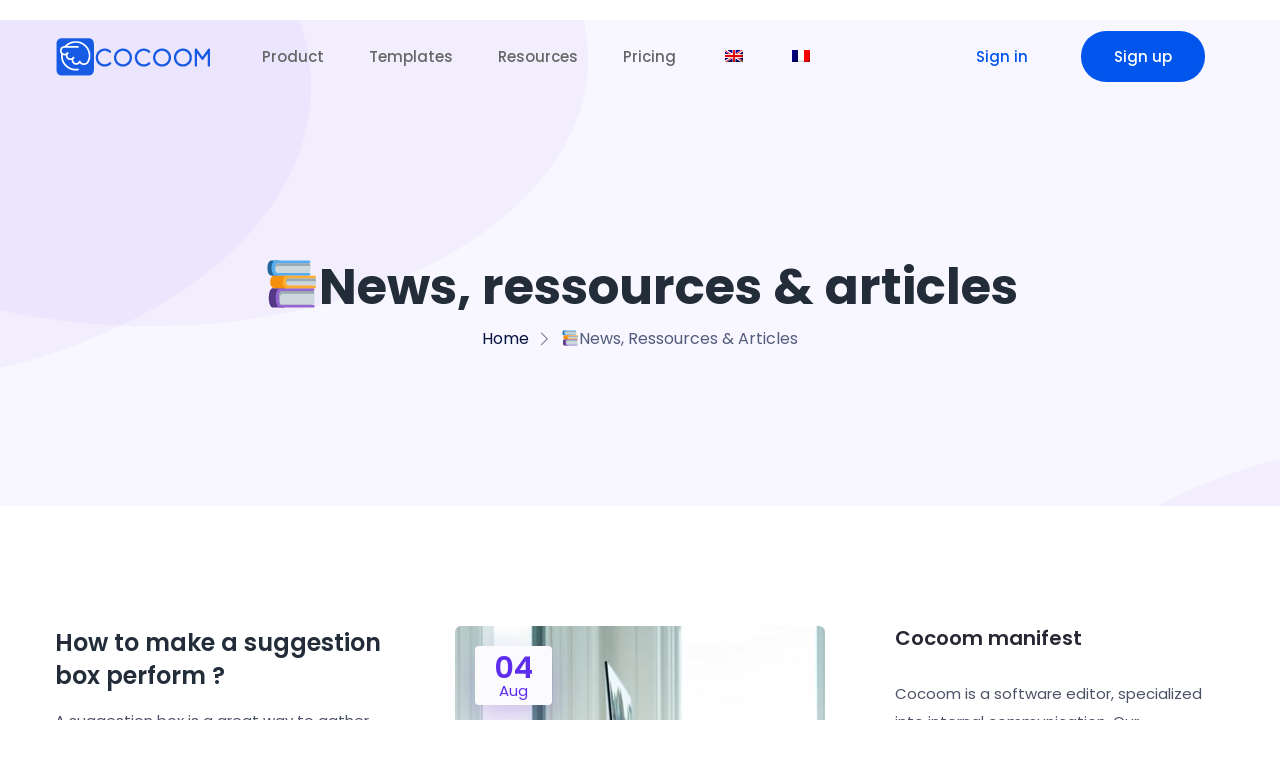

--- FILE ---
content_type: text/html; charset=UTF-8
request_url: https://cocoom.com/blog/page/3/
body_size: 17534
content:

<!DOCTYPE html>
<html lang="fr-FR">
    <head>
        <meta charset="UTF-8">
        <!-- For IE -->
        <meta http-equiv="X-UA-Compatible" content="IE=edge">
        <!-- For Resposive Device -->
        <meta name="viewport" content="width=device-width, initial-scale=1.0">

        <script id="cookieyes" type="text/javascript" src="https://cdn-cookieyes.com/client_data/23baf5ab8f483248f0d4799f/script.js"></script>
	<!-- This site is optimized with the Yoast SEO plugin v14.6.1 - https://yoast.com/wordpress/plugins/seo/ -->
	<title>Tous nos articles sont sur le blog Cocoom, découvrez-les !</title>
	<meta name="description" content="📚 Découvrez notre blog Cocoom ! Méthodologie, trucs et astuces, management, communication interne... Nous partageons sur des sujets variés !" />
	<meta name="robots" content="index, follow" />
	<meta name="googlebot" content="index, follow, max-snippet:-1, max-image-preview:large, max-video-preview:-1" />
	<meta name="bingbot" content="index, follow, max-snippet:-1, max-image-preview:large, max-video-preview:-1" />
	<link rel="canonical" href="https://cocoom.com/blog/page/3/" />
	<link rel="prev" href="https://cocoom.com/blog/page/2/" />
	<link rel="next" href="https://cocoom.com/blog/page/4/" />
	<meta property="og:locale" content="fr_FR" />
	<meta property="og:type" content="article" />
	<meta property="og:title" content="Tous nos articles sont sur le blog Cocoom, découvrez-les !" />
	<meta property="og:description" content="📚 Découvrez notre blog Cocoom ! Méthodologie, trucs et astuces, management, communication interne... Nous partageons sur des sujets variés !" />
	<meta property="og:url" content="https://cocoom.com/blog/" />
	<meta property="og:site_name" content="Cocoom" />
	<meta name="twitter:card" content="summary_large_image" />
	<meta name="twitter:site" content="@cocoomhq" />
	<script type="application/ld+json" class="yoast-schema-graph">{"@context":"https://schema.org","@graph":[{"@type":"WebSite","@id":"https://cocoom.com/#website","url":"https://cocoom.com/","name":"Cocoom","description":"Knowledge sharing App for Microsoft Teams","potentialAction":[{"@type":"SearchAction","target":"https://cocoom.com/?s={search_term_string}","query-input":"required name=search_term_string"}],"inLanguage":"fr-FR"},{"@type":"CollectionPage","@id":"https://cocoom.com/blog/page/3/#webpage","url":"https://cocoom.com/blog/page/3/","name":"Tous nos articles sont sur le blog Cocoom, d\u00e9couvrez-les !","isPartOf":{"@id":"https://cocoom.com/#website"},"datePublished":"2020-04-26T19:39:44+00:00","dateModified":"2022-07-18T21:34:56+00:00","description":"\ud83d\udcda D\u00e9couvrez notre blog Cocoom ! M\u00e9thodologie, trucs et astuces, management, communication interne... Nous partageons sur des sujets vari\u00e9s !","breadcrumb":{"@id":"https://cocoom.com/blog/page/3/#breadcrumb"},"inLanguage":"fr-FR"},{"@type":"BreadcrumbList","@id":"https://cocoom.com/blog/page/3/#breadcrumb","itemListElement":[{"@type":"ListItem","position":1,"item":{"@type":"WebPage","@id":"https://cocoom.com/blog/","url":"https://cocoom.com/blog/","name":"infra@production.cocoom.com"}},{"@type":"ListItem","position":2,"item":{"@type":"WebPage","@id":"https://cocoom.com/blog/page/3/","url":"https://cocoom.com/blog/page/3/","name":"Tous nos articles sont sur le blog Cocoom, d\u00e9couvrez-les !"}}]}]}</script>
	<!-- / Yoast SEO plugin. -->


<link rel='dns-prefetch' href='//fonts.googleapis.com' />
<link rel='dns-prefetch' href='//s.w.org' />
<link rel="alternate" type="application/rss+xml" title="Cocoom &raquo; Flux" href="https://cocoom.com/feed/" />
<link rel="alternate" type="application/rss+xml" title="Cocoom &raquo; Flux des commentaires" href="https://cocoom.com/comments/feed/" />
		<script type="text/javascript">
			window._wpemojiSettings = {"baseUrl":"https:\/\/s.w.org\/images\/core\/emoji\/12.0.0-1\/72x72\/","ext":".png","svgUrl":"https:\/\/s.w.org\/images\/core\/emoji\/12.0.0-1\/svg\/","svgExt":".svg","source":{"concatemoji":"https:\/\/cocoom.com\/wp-includes\/js\/wp-emoji-release.min.js?ver=5.4.18"}};
			/*! This file is auto-generated */
			!function(e,a,t){var n,r,o,i=a.createElement("canvas"),p=i.getContext&&i.getContext("2d");function s(e,t){var a=String.fromCharCode;p.clearRect(0,0,i.width,i.height),p.fillText(a.apply(this,e),0,0);e=i.toDataURL();return p.clearRect(0,0,i.width,i.height),p.fillText(a.apply(this,t),0,0),e===i.toDataURL()}function c(e){var t=a.createElement("script");t.src=e,t.defer=t.type="text/javascript",a.getElementsByTagName("head")[0].appendChild(t)}for(o=Array("flag","emoji"),t.supports={everything:!0,everythingExceptFlag:!0},r=0;r<o.length;r++)t.supports[o[r]]=function(e){if(!p||!p.fillText)return!1;switch(p.textBaseline="top",p.font="600 32px Arial",e){case"flag":return s([127987,65039,8205,9895,65039],[127987,65039,8203,9895,65039])?!1:!s([55356,56826,55356,56819],[55356,56826,8203,55356,56819])&&!s([55356,57332,56128,56423,56128,56418,56128,56421,56128,56430,56128,56423,56128,56447],[55356,57332,8203,56128,56423,8203,56128,56418,8203,56128,56421,8203,56128,56430,8203,56128,56423,8203,56128,56447]);case"emoji":return!s([55357,56424,55356,57342,8205,55358,56605,8205,55357,56424,55356,57340],[55357,56424,55356,57342,8203,55358,56605,8203,55357,56424,55356,57340])}return!1}(o[r]),t.supports.everything=t.supports.everything&&t.supports[o[r]],"flag"!==o[r]&&(t.supports.everythingExceptFlag=t.supports.everythingExceptFlag&&t.supports[o[r]]);t.supports.everythingExceptFlag=t.supports.everythingExceptFlag&&!t.supports.flag,t.DOMReady=!1,t.readyCallback=function(){t.DOMReady=!0},t.supports.everything||(n=function(){t.readyCallback()},a.addEventListener?(a.addEventListener("DOMContentLoaded",n,!1),e.addEventListener("load",n,!1)):(e.attachEvent("onload",n),a.attachEvent("onreadystatechange",function(){"complete"===a.readyState&&t.readyCallback()})),(n=t.source||{}).concatemoji?c(n.concatemoji):n.wpemoji&&n.twemoji&&(c(n.twemoji),c(n.wpemoji)))}(window,document,window._wpemojiSettings);
		</script>
		<style type="text/css">
img.wp-smiley,
img.emoji {
	display: inline !important;
	border: none !important;
	box-shadow: none !important;
	height: 1em !important;
	width: 1em !important;
	margin: 0 .07em !important;
	vertical-align: -0.1em !important;
	background: none !important;
	padding: 0 !important;
}
</style>
	<link rel='stylesheet' id='wp-block-library-css'  href='https://cocoom.com/wp-includes/css/dist/block-library/style.min.css?ver=5.4.18' type='text/css' media='all' />
<link rel='stylesheet' id='saasland-editor-fonts-css'  href='https://fonts.googleapis.com/css?family=Poppins%3A300%2C400%2C500%2C600%2C700%2C900&#038;subset' type='text/css' media='all' />
<link rel='stylesheet' id='font-awesome-5-free-css'  href='https://cocoom.com/wp-content/themes/saasland/assets/vendors/font-awesome/css/all.css?ver=5.4.18' type='text/css' media='all' />
<link rel='stylesheet' id='wpml-legacy-horizontal-list-0-css'  href='//cocoom.com/wp-content/plugins/sitepress-multilingual-cms/templates/language-switchers/legacy-list-horizontal/style.min.css?ver=1' type='text/css' media='all' />
<link rel='stylesheet' id='wpml-menu-item-0-css'  href='//cocoom.com/wp-content/plugins/sitepress-multilingual-cms/templates/language-switchers/menu-item/style.min.css?ver=1' type='text/css' media='all' />
<link rel='stylesheet' id='saasland-root-css'  href='https://cocoom.com/wp-content/themes/saasland-child/style.css?ver=5.4.18' type='text/css' media='all' />
<link rel='stylesheet' id='saasland-blog-css'  href='https://cocoom.com/wp-content/themes/saasland/assets/css/blog.css?ver=5.4.18' type='text/css' media='all' />
<link rel='stylesheet' id='saasland-fonts-css'  href='https://fonts.googleapis.com/css?family=Poppins%3A300%2C400%2C500%2C600%2C700%2C900&#038;subset' type='text/css' media='all' />
<link rel='stylesheet' id='bootstrap-css'  href='https://cocoom.com/wp-content/themes/saasland/assets/css/bootstrap.min.css?ver=5.4.18' type='text/css' media='all' />
<link rel='stylesheet' id='eleganticons-css'  href='https://cocoom.com/wp-content/themes/saasland/assets/vendors/elagent/style.min.css?ver=5.4.18' type='text/css' media='all' />
<link rel='stylesheet' id='themify-icon-css'  href='https://cocoom.com/wp-content/themes/saasland/assets/vendors/themify-icon/themify-icons.min.css?ver=5.4.18' type='text/css' media='all' />
<link rel='stylesheet' id='saasland-main-css'  href='https://cocoom.com/wp-content/themes/saasland/assets/css/style.css?ver=5.4.18' type='text/css' media='all' />
<link rel='stylesheet' id='saasland-wpd-css'  href='https://cocoom.com/wp-content/themes/saasland/assets/css/wpd-style.min.css?ver=5.4.18' type='text/css' media='all' />
<link rel='stylesheet' id='saasland-gutenberg-css'  href='https://cocoom.com/wp-content/themes/saasland/assets/css/saasland-gutenberg.css?ver=5.4.18' type='text/css' media='all' />
<link rel='stylesheet' id='saasland-child-parent-theme-root-css'  href='https://cocoom.com/wp-content/themes/saasland/style.css?ver=5.4.18' type='text/css' media='all' />
<link rel='stylesheet' id='elementor-frontend-css'  href='https://cocoom.com/wp-content/plugins/elementor/assets/css/frontend.min.css?ver=2.9.14' type='text/css' media='all' />
<link rel='stylesheet' id='saasland-elementor-css'  href='https://cocoom.com/wp-content/themes/saasland/assets/css/elementor-override.css?ver=5.4.18' type='text/css' media='all' />
<link rel='stylesheet' id='magnific-popup-css'  href='https://cocoom.com/wp-content/themes/saasland/assets/vendors/magnify-pop/magnific-popup.min.css?ver=5.4.18' type='text/css' media='all' />
<link rel='stylesheet' id='saasland-elements-css'  href='https://cocoom.com/wp-content/themes/saasland/assets/css/elements.css?ver=5.4.18' type='text/css' media='all' />
<link rel='stylesheet' id='saasland-comments-css'  href='https://cocoom.com/wp-content/themes/saasland/assets/css/comments.css?ver=5.4.18' type='text/css' media='all' />
<link rel='stylesheet' id='saasland-footer-css'  href='https://cocoom.com/wp-content/themes/saasland/assets/css/footer.css?ver=5.4.18' type='text/css' media='all' />
<link rel='stylesheet' id='saasland-responsive-css'  href='https://cocoom.com/wp-content/themes/saasland/assets/css/responsive.min.css?ver=5.4.18' type='text/css' media='all' />
<style id='saasland-responsive-inline-css' type='text/css'>

                .single-product .product_details_area,
                .single section.blog_area_two,
                .elementor-template-full-width .elementor.elementor-34635,
                .sec_pad.page_wrapper {
                    padding-top: px;
                }
            .single-post section.blog_area_two,
            .elementor-template-full-width .elementor.elementor-34635,
            .sec_pad.page_wrapper {
                padding-bottom: px;
            } 
</style>
<link rel='stylesheet' id='saasland-responsive2-css'  href='https://cocoom.com/wp-content/themes/saasland/assets/css/responsive-2.css?ver=5.4.18' type='text/css' media='all' />
<script type='text/javascript' src='https://cocoom.com/wp-includes/js/jquery/jquery.js?ver=1.12.4-wp'></script>
<script type='text/javascript' src='https://cocoom.com/wp-includes/js/jquery/jquery-migrate.min.js?ver=1.4.1'></script>
<script type='text/javascript'>
/* <![CDATA[ */
var wpml_browser_redirect_params = {"pageLanguage":"fr","languageUrls":{"en_us":"https:\/\/cocoom.com\/blog\/?lang=en","en":"https:\/\/cocoom.com\/blog\/?lang=en","us":"https:\/\/cocoom.com\/blog\/?lang=en","fr_fr":"https:\/\/cocoom.com\/blog\/","fr":"https:\/\/cocoom.com\/blog\/"},"cookie":{"name":"_icl_visitor_lang_js","domain":"cocoom.com","path":"\/","expiration":48}};
/* ]]> */
</script>
<script type='text/javascript' src='https://cocoom.com/wp-content/plugins/sitepress-multilingual-cms/dist/js/browser-redirect/app.js?ver=4.5.14'></script>
<link rel="EditURI" type="application/rsd+xml" title="RSD" href="https://cocoom.com/xmlrpc.php?rsd" />
<link rel="wlwmanifest" type="application/wlwmanifest+xml" href="https://cocoom.com/wp-includes/wlwmanifest.xml" /> 
<meta name="generator" content="WordPress 5.4.18" />
<!-- start Simple Custom CSS and JS -->
<script type="text/javascript">
 


document.addEventListener('DOMContentLoaded', function() {
    document.querySelector('.header_area').classList.add('navbar-toggler_visible');
});
</script>
<!-- end Simple Custom CSS and JS -->
<!-- start Simple Custom CSS and JS -->
<script defer data-domain="cocoom.com" src="https://plausible.cocoom.com/js/script.js"></script>

<!-- end Simple Custom CSS and JS -->

<!-- FS for WP - FullStory.com Integration Snippet [START] -->

<script>
function loadFullStory() {
  window['_fs_debug'] = false;
  window['_fs_host'] = 'fullstory.com';
  window['_fs_script'] = 'edge.fullstory.com/s/fs.js';
  window['_fs_org'] = 'o-1C1NT0-na1';
  window['_fs_namespace'] = 'FS';
  (function(m,n,e,t,l,o,g,y){
    if (e in m) {if(m.console && m.console.log) { m.console.log('FullStory namespace conflict. Please set window["_fs_namespace"].');} return;}
    g=m[e]=function(a,b,s){g.q?g.q.push([a,b,s]):g._api(a,b,s);};g.q=[];
    o=n.createElement(t);o.async=1;o.crossOrigin='anonymous';o.src='https://'+_fs_script;
    y=n.getElementsByTagName(t)[0];y.parentNode.insertBefore(o,y);
    g.identify=function(i,v,s){g(l,{uid:i},s);if(v)g(l,v,s)};g.setUserVars=function(v,s){g(l,v,s)};g.event=function(i,v,s){g('event',{n:i,p:v},s)};
    g.anonymize=function(){g.identify(!!0)};
    g.shutdown=function(){g("rec",!1)};g.restart=function(){g("rec",!0)};
    g.log = function(a,b){g("log",[a,b])};
    g.consent=function(a){g("consent",!arguments.length||a)};
    g.identifyAccount=function(i,v){o='account';v=v||{};v.acctId=i;g(o,v)};
    g.clearUserCookie=function(){};
    g.setVars=function(n, p){g('setVars',[n,p]);};
    g._w={};y='XMLHttpRequest';g._w[y]=m[y];y='fetch';g._w[y]=m[y];
    if(m[y])m[y]=function(){return g._w[y].apply(this,arguments)};
    g._v="1.3.0";
  })(window,document,window['_fs_namespace'],'script','user');
}
</script>

<script>
  /*
  void 0 === window._axcb && (window._axcb = []);
  window._axcb.push(function(axeptio) {
    axeptio.on("cookies:complete", function(choices) {
      if(choices.FullStory) {
        loadFullStory();
      }
    })
  });
 */

  loadFullStory();
</script>

<!-- FS for WP - FullStory.com Integration Snippet [END] -->


		<!-- GA Google Analytics @ https://m0n.co/ga -->
		<script async src="https://www.googletagmanager.com/gtag/js?id=UA-130889610-1"></script>
		<script>
			window.dataLayer = window.dataLayer || [];
			function gtag(){dataLayer.push(arguments);}
			gtag('js', new Date());
			gtag('config', 'UA-130889610-1');
		</script>

	<meta name="generator" content="WPML ver:4.5.14 stt:1,4;" />
		<script>
			document.documentElement.className = document.documentElement.className.replace( 'no-js', 'js' );
		</script>
				<style>
			.no-js img.lazyload { display: none; }
			figure.wp-block-image img.lazyloading { min-width: 150px; }
							.lazyload { opacity: 0; }
				.lazyloading {
					border: 0 !important;
					opacity: 1;
					background: rgba(255, 255, 255, 0) url('https://cocoom.com/wp-content/plugins/wp-smushit/app/assets/images/smush-lazyloader-2.gif') no-repeat center !important;
					background-size: 16px auto !important;
					min-width: 16px;
				}
					</style>
		<meta name="redi-version" content="1.2.7" /><link rel="canonical" href="https://cocoom.com/blog/page/3/" />
<meta name="twitter:image" content="https://cocoom.com/wp-content/uploads/2020/04/jeff-sheldon-JWiMShWiF14-unsplash-scaled.jpg" /><meta name="twitter:card" content="summary" /><meta name="twitter:domain" content="Cocoom" /><meta name="twitter:description" content="📚 Découvrez notre blog Cocoom ! Méthodologie, trucs et astuces, management, communication interne... Nous partageons sur des sujets variés !" /><meta name="twitter:title" content="Tous nos articles sont sur le blog Cocoom, découvrez-les !" /><meta property="og:image" content="https://cocoom.com/wp-content/uploads/2020/04/jeff-sheldon-JWiMShWiF14-unsplash-scaled.jpg" /><meta property="og:site_name" content="Cocoom" /><meta property="og:description" content="📚 Découvrez notre blog Cocoom ! Méthodologie, trucs et astuces, management, communication interne... Nous partageons sur des sujets variés !" /><meta property="og:url" content="https://cocoom.com/blog/page/3/" /><meta property="og:type" content="website" /><meta property="og:title" content="Tous nos articles sont sur le blog Cocoom, découvrez-les !" /><meta name="description" content="📚 Découvrez notre blog Cocoom ! Méthodologie, trucs et astuces, management, communication interne... Nous partageons sur des sujets variés !" /><meta name="title" content="Tous nos articles sont sur le blog Cocoom, découvrez-les !" /><link rel="icon" href="https://cocoom.com/wp-content/uploads/2025/02/cropped-96x96-1-32x32.png" sizes="32x32" />
<link rel="icon" href="https://cocoom.com/wp-content/uploads/2025/02/cropped-96x96-1-192x192.png" sizes="192x192" />
<link rel="apple-touch-icon" href="https://cocoom.com/wp-content/uploads/2025/02/cropped-96x96-1-180x180.png" />
<meta name="msapplication-TileImage" content="https://cocoom.com/wp-content/uploads/2025/02/cropped-96x96-1-270x270.png" />
		<style type="text/css" id="wp-custom-css">
			/*menu*/
.menu > .nav-item.submenu .dropdown-menu .nav-item {
    padding: 10px 20px 20px 20px;
    color: #666;
		font-size: 1rem !important ;
}
.menu > .nav-item.submenu .dropdown-menu .nav-item:first-child {
    padding-top: 20px;
		padding-right:10px;
	margin-right:20px;
}
.menu > .nav-item.submenu .dropdown-menu .nav-item:last-child {
    padding-bottom: 20px;
		padding-right: 10px;
}
.nav-link {
	color: #666 !important;
}
.nav-link:before {
	background-color: #0056EC !important;
}

.header_area.navbar_fixed .sticky_logo img {
	display: inline !important;
}

@media (max-width: 991px) {
	.header_area .sticky_logo {
    position: relative;
    left: 60px;
	}
	
	.header_area .navbar-brand {
		margin-bottom: 0px;
	}
	
	.header_area.navbar-toggler_visible {
		margin-top: 10px;
	}

	.header_area.navbar_fixed:has(.navbar-toggler.collapsed) div.nav_right_btn {
    display: none !important;
  }
	
	.navbar-toggler {
			display: block !important;
	}

	.header_area.navbar-toggler_visible .menu_toggle {
		position: absolute;
		left: 20px;
		top: 15px;
	}

	.header_area.navbar_fixed .menu_toggle {
		position: absolute;
		left: 25px;
		top: 20px;
	}

	.header_area.navbar-toggler_visible .navbar {
		padding: 0 !important;
	}
	
	.header_area.navbar_fixed .navbar {
		padding: 6px !important;
	}

	.header_area.navbar-toggler_visible {
		display: block !important;
		background-color: #fff !important;
	}

	.header_area.navbar-toggler_visible:has(.navbar-toggler:not(.collapsed)) {
		box-shadow: 0 4px 12px rgba(0, 0, 0, 0.15);
		transition: box-shadow 0.2s ease;
		padding-bottom: 20px !important;
	}

	.header_area.navbar-toggler_visible .menu_four .menu_toggle .hamburger span {
		background: #0056EC !important;
	}

	.header_area.navbar_fixed .menu_four .menu_toggle .hamburger span {
		background: #0056EC !important;
	}
}

/*
.header_area.navbar-toggler_visible .menu_toggle .hamburger-cross span {
  display: block !important;
	background: #0056EC !important;
}
*/
	
.menu_toggle .hamburger-cross span {
  background: #0056EC !important;
}


/*button menu*/
div.nav_right_btn {
    display: inline-flex;

}

.nav_right_btn .login_btn {
    font: 500 15px "Poppins", sans-serif;
//    padding: 6px 6px;
    min-width: 100px;
//    display: flex;
    text-align: center;
    color: #fff;
    -webkit-transition: all 0.2s linear;
    -o-transition: all 0.2s linear;
    transition: all 0.2s linear;
    border-top-left-radius: 45px;
    border-bottom-left-radius: 45px;
    border-top-right-radius: 45px;
    border: 1px solid transparent;
}
.elementor_navbar .nav_right_btn .login_btn {
    margin-right: 20px;
}
.elementor-36321 .elementor-element.elementor-element-09c3dc4 .elementor-repeater-item-a9c20f8 {
    border-radius: 40px 40px 40px 40px;
    color: #0056EC;
	  padding-left: 30px;
}
}
/*ancien code conservé*/


.left_content > p {font-size:13px; line-height:15px}

.pl_120 {padding-left: 29px;}


/*blog post*/
.blog_breadcrumb_area .background_overlay {
    position: absolute;
    height: 100%;
    width: 100%;
    background-image: -moz-linear-gradient(-140deg, #2E3192 0%, #1B1464 100%);
    background-image: -webkit-linear-gradient(-90deg, #FFF 0%, #F3F3F3 100%);
    opacity: 0.90;
    z-index: -1;
}
.blog_breadcrumb_area .breadcrumb_content_two h1 {
    font-size: 50px;
    font-weight: 700;
    line-height: 1.25em;
    color: #221F7F;
    margin-bottom: 25px;

}
.blog_breadcrumb_area {
    position: relative;
    height: 300px;
    display: -webkit-box;
    display: -ms-flexbox;
    display: flex;
    -webkit-box-align: center;
    -ms-flex-align: center;
    align-items: center;
    z-index: 1;
}


/*ancien code desactivé
.spe {color:rgb(111, 39, 208)}

.outil-collaboratif {max-width:1030px; padding-right:20px;margin : 0 auto;}

.outil-collaboratif .image-top { width: 100%; }

.outil-collaboratif  > .image-top {margin-top:40px; border-radius: 15px;}

.outil-collaboratif > .image-top {padding-top:20px}

.outil-collaboratif > H1 {
	font-family: 'Quicksand', sans-serif;
color:#002c6f;
font-weight:800;padding-top:10px}
.outil-collaboratif > H2 {
	font-family: 'Quicksand', sans-serif;
color:#002c6f;font-weight:800;padding-top:10px}
.outil-collaboratif > H3 {
	font-family: 'Quicksand', sans-serif;
color:#002c6f;font-weight:600;padding-top:8px}
.outil-collaboratif > H4 {
	font-family: 'Quicksand', sans-serif;
color:#002c6f;font-weight:400;}

a {color:#0056ec}



.aformations {color:#ffffff; outline-style: solid; padding:4px; }

.aformations:hover {color:#c89fef; outline-style: solid; padding:4px; }
header.header_area.navbar_fixed .menu_toggle .hamburger-cross span { background:#0b2d6c}

.blog_list_item_two .blog_content .post-info-bottom .post-info-comments {display:none}

.pagination .nav-links .page-numbers.current {background:#002c6f;}

.post-info-comments {display:none;}

.col-lg-12 .blog_list_item_two .post_date {margin-top:50px}
.blog_list_item > img {border-radius: 30px;margin-top:40px}
.blog_list_item {}
.btQuoteItemInput {clear:both}
.btQuoteBooking .btQuoteItem label {width:100%}
.btQuoteBooking .btQuoteItem {padding:0} 

.tab_img > p {color:#000000}
.tab_img > h4 {color:#263b74;font-family:VolteRounded-Semibold;}

.blog_titles {color:#263b74;font-family:VolteRounded-Semibold;}

.payment_features_content > .icon {display:none}

.payment_features_content > a {display:none}

.post_date > h2 {color:#263b74}
.post_date > span {color:#263b74}
.blog_comment_box {display:none}
.blog_single_info {width:100%}

.blog_breadcrumb_area {display:none}

.breadcrumb_area_two{display:none}

.service_item .icon.s_icon_one {display:none}

.quform .quform-field-captcha, .quform .quform-field-date, .quform .quform-field-email, .quform .quform-field-file, .quform .quform-field-multiselect, .quform .quform-field-password, .quform .quform-field-select, .quform .quform-field-text, .quform .quform-field-textarea, .quform .quform-field-time, .quform .select2-container--quform .select2-selection {
    -webkit-box-shadow: 0px 2px 4px 0px rgba(12, 0, 46, 0.04);
    box-shadow: 0px 2px 4px 0px rgba(12, 0, 46, 0.04);
    background:#f6f6f6;
    padding: 0px 30px;
    font: 300 14px/60px "Poppins", sans-serif;
    color: #000000;
    border: 1px solid #efefef;
    border-radius: 4px;
    width: 100%;
    margin-bottom: 30px;
    -webkit-transition: all 0.2s linear;
    -o-transition: all 0.2s linear;
    transition: all 0.2s linear;
}



.price_tab .hover_bg {background-color:#002c6f}

.t_color2 {color:#002c6f}

 

p {font-size:17px; }


em {font-size:14px; line-height:12px; font: 300 14px/12px "Poppins", sans-serif;}



h6 {font-family:VolteRounded-Semibold;font-size:18px}

.blog_title {color:#263b74;}

.blog_content {color:#000000}

.header_top_column > p > a {font-size:12px} 


.menu_toggle .hamburger-cross span {    background: #143472;}


.plyr__controls {
display: none;
}

.btQuoteBooking .btQuoteItem {padding:0} 
.btQuoteBooking .btQuoteItem label {margin:0}

.product-price {color:#ffffff}

.mec-events-event-image > img {    height:auto; max-width:1200px; border-radius:10px}

.mec-events-event-image {margin-top:160px}

.mec-event-info-desktop {clear:both;margin-top:120px}
*/
		</style>
		    </head>

    <body data-rsssl=1 class="blog paged wp-embed-responsive paged-3 not_logged_in  elementor-default" data-spy="scroll" data-target=".navbar" data-offset="70">
    
    
    <div class="body_wrapper">
        		<div data-elementor-type="wp-post" data-elementor-id="36295" class="elementor elementor-36295" data-elementor-settings="[]">
			<div class="elementor-inner">
				<div class="elementor-section-wrap">
							<section class="elementor-element elementor-element-4fe134e elementor-section-full_width elementor-section-height-default elementor-section-height-default elementor-section elementor-top-section" data-id="4fe134e" data-element_type="section">
						<div class="elementor-container elementor-column-gap-default">
				<div class="elementor-row">
				<div class="elementor-element elementor-element-6251089 elementor-column elementor-col-100 elementor-top-column" data-id="6251089" data-element_type="column">
			<div class="elementor-column-wrap  elementor-element-populated">
					<div class="elementor-widget-wrap">
				<div class="elementor-element elementor-element-09c3dc4 elementor-widget elementor-widget-saasland-navbar" data-id="09c3dc4" data-element_type="widget" data-widget_type="saasland-navbar.default">
				<div class="elementor-widget-container">
			
        <header class="header_area elementor_navbar  header_stick">
            <nav class="navbar navbar-expand-lg menu_one menu_four">

                <div class="container">
                    <a class="navbar-brand sticky_logo" href="https://cocoom.com/">
                        <img  data-srcset='https://cocoom.com/wp-content/uploads/2020/05/Plan-de-travail-15cocoom-logo_site.png 2x' alt="Cocoom"  data-src="https://cocoom.com/wp-content/uploads/2020/05/Plan-de-travail-21cocoom-logo_site.png" class="navigation-main__logo lazyload" src="[data-uri]" /><noscript><img src="https://cocoom.com/wp-content/uploads/2020/05/Plan-de-travail-21cocoom-logo_site.png" srcset='https://cocoom.com/wp-content/uploads/2020/05/Plan-de-travail-15cocoom-logo_site.png 2x' alt="Cocoom" class="navigation-main__logo" /></noscript>                        <img  data-srcset='https://cocoom.com/wp-content/uploads/2020/05/invisible-picture.png 2x' alt="Cocoom"  data-src="https://cocoom.com/wp-content/uploads/2020/05/invisible-picture.png" class="sticky-nav__logo lazyload" src="[data-uri]" /><noscript><img src="https://cocoom.com/wp-content/uploads/2020/05/invisible-picture.png" srcset='https://cocoom.com/wp-content/uploads/2020/05/invisible-picture.png 2x' alt="Cocoom" class="sticky-nav__logo" /></noscript>                    </a>

                                            <button class="navbar-toggler collapsed" type="button" data-toggle="collapse"
                                data-target="#navbarSupportedContent" aria-controls="navbarSupportedContent"
                                aria-expanded="false" aria-label="Toggle navigation">
                                <span class="menu_toggle">
                                    <span class="hamburger">
                                        <span></span>
                                        <span></span>
                                        <span></span>
                                    </span>
                                    <span class="hamburger-cross">
                                        <span></span>
                                        <span></span>
                                    </span>
                                </span>
                        </button>
                    
                    <div id="navbarSupportedContent" class="collapse navbar-collapse "><ul id="menu-menu-cocoom-top" class="navbar-nav menu  pl_120"><li itemscope="itemscope"  id="menu-item-35575" class="menu-item menu-item-type-custom menu-item-object-custom menu-item-has-children menu-item-35575 dropdown submenu nav-item"><a title="Produit" class="dropdown-toggle nav-link" data-toggle="dropdown" role="button" aria-haspopup="true" aria-expanded="false" href="#">Produit <span class="arrow_carrot-right"></span> </a>
<ul role="menu" class=" dropdown-menu menu-depth-2nd" >
	<li itemscope="itemscope"  id="menu-item-35577" class="menu-item menu-item-type-post_type menu-item-object-page menu-item-35577 nav-item"><a title="👉 App Microsoft Teams" class="nav-link" href="https://cocoom.com/integration-a-microsoft-teams/">👉 App Microsoft Teams&nbsp;</a></li>
	<li itemscope="itemscope"  id="menu-item-34545" class="menu-item menu-item-type-post_type menu-item-object-page menu-item-34545 nav-item"><a title="👉 Web App Cocoom" class="nav-link" href="https://cocoom.com/plateforme-cocoom/">👉 Web App Cocoom&nbsp;</a></li>
	<li itemscope="itemscope"  id="menu-item-35903" class="menu-item menu-item-type-post_type menu-item-object-page menu-item-35903 nav-item"><a title="Pourquoi Cocoom" class="nav-link" href="https://cocoom.com/knowledge-management-visuel-2/">Pourquoi Cocoom&nbsp;</a></li>
	<li itemscope="itemscope"  id="menu-item-35576" class="menu-item menu-item-type-post_type menu-item-object-page menu-item-35576 nav-item"><a title="App et intégrations" class="nav-link" href="https://cocoom.com/app-integrations/">App et intégrations&nbsp;</a></li>
</ul>
</li>
<li itemscope="itemscope"  id="menu-item-34546" class="menu-item menu-item-type-post_type menu-item-object-page menu-item-has-children menu-item-34546 dropdown submenu nav-item"><a title="Modèles" class="dropdown-toggle nav-link" data-toggle="dropdown" role="button" aria-haspopup="true" aria-expanded="false" href="https://cocoom.com/modeles/">Modèles <span class="arrow_carrot-right"></span> </a>
<ul role="menu" class=" dropdown-menu menu-depth-2nd" >
	<li itemscope="itemscope"  id="menu-item-34550" class="menu-item menu-item-type-post_type menu-item-object-page menu-item-34550 nav-item"><a title="🌟 Ressources Humaines" class="nav-link" href="https://cocoom.com/modeles/ressources-humaines/">🌟 Ressources Humaines&nbsp;</a></li>
	<li itemscope="itemscope"  id="menu-item-35578" class="menu-item menu-item-type-post_type menu-item-object-page menu-item-35578 nav-item"><a title="⚡️ Marketing et ventes" class="nav-link" href="https://cocoom.com/modeles/marketing-et-ventes/">⚡️ Marketing et ventes&nbsp;</a></li>
	<li itemscope="itemscope"  id="menu-item-34549" class="menu-item menu-item-type-post_type menu-item-object-page menu-item-34549 nav-item"><a title="⏰ Gestion de projet" class="nav-link" href="https://cocoom.com/modeles/gestion-de-projet/">⏰ Gestion de projet&nbsp;</a></li>
	<li itemscope="itemscope"  id="menu-item-35579" class="menu-item menu-item-type-post_type menu-item-object-page menu-item-35579 nav-item"><a title="👉 Voir plus..." class="nav-link" href="https://cocoom.com/modeles/strategie/">👉 Voir plus&#8230;&nbsp;</a></li>
	<li itemscope="itemscope"  id="menu-item-34547" class="menu-item menu-item-type-post_type menu-item-object-page menu-item-34547 nav-item"><a title="+ ✳️ Pack COVID19" class="nav-link" href="https://cocoom.com/modeles/communication-covid19/">+ ✳️ Pack COVID19&nbsp;</a></li>
</ul>
</li>
<li itemscope="itemscope"  id="menu-item-36251" class="menu-item menu-item-type-custom menu-item-object-custom menu-item-has-children menu-item-36251 dropdown submenu nav-item"><a title="Ressources" class="dropdown-toggle nav-link" data-toggle="dropdown" role="button" aria-haspopup="true" aria-expanded="false" href="#">Ressources <span class="arrow_carrot-right"></span> </a>
<ul role="menu" class=" dropdown-menu menu-depth-2nd" >
	<li itemscope="itemscope"  id="menu-item-37037" class="menu-item menu-item-type-custom menu-item-object-custom menu-item-37037 nav-item"><a title="Help Center" class="nav-link" href="https://help.cocoom.com/fr/">Help Center&nbsp;</a></li>
	<li itemscope="itemscope"  id="menu-item-37043" class="menu-item menu-item-type-custom menu-item-object-custom menu-item-37043 nav-item"><a title="Installer l&#039;App MS Teams" class="nav-link" href="https://help.cocoom.com/fr/getting-started/install-msteams-app.html">Installer l&#8217;App MS Teams&nbsp;</a></li>
	<li itemscope="itemscope"  id="menu-item-39146" class="menu-item menu-item-type-custom menu-item-object-custom menu-item-39146 nav-item"><a title="Blog" class="nav-link" href="/blog">Blog&nbsp;</a></li>
</ul>
</li>
<li itemscope="itemscope"  id="menu-item-35904" class="menu-item menu-item-type-post_type menu-item-object-page menu-item-35904 nav-item"><a title="Prix" class="nav-link" href="https://cocoom.com/prix/">Prix&nbsp;</a></li>
<li itemscope="itemscope"  id="menu-item-wpml-ls-124-fr" class="menu-item wpml-ls-slot-124 wpml-ls-item wpml-ls-item-fr wpml-ls-current-language wpml-ls-menu-item wpml-ls-last-item menu-item-type-wpml_ls_menu_item menu-item-object-wpml_ls_menu_item menu-item-wpml-ls-124-fr nav-item"><a title="
            " class="nav-link" href="https://cocoom.com/blog/"><img
            
            
            alt="Français"
            
            
 data-src="https://cocoom.com/wp-content/plugins/sitepress-multilingual-cms/res/flags/fr.png" class="wpml-ls-flag lazyload" src="[data-uri]" /><noscript><img
            class="wpml-ls-flag"
            src="https://cocoom.com/wp-content/plugins/sitepress-multilingual-cms/res/flags/fr.png"
            alt="Français"
            
            
    /></noscript>&nbsp;</a></li>
<li itemscope="itemscope"  id="menu-item-wpml-ls-124-en" class="menu-item wpml-ls-slot-124 wpml-ls-item wpml-ls-item-en wpml-ls-menu-item wpml-ls-first-item menu-item-type-wpml_ls_menu_item menu-item-object-wpml_ls_menu_item menu-item-wpml-ls-124-en nav-item"><a title="
            " class="nav-link" href="https://cocoom.com/blog/?lang=en"><img
            
            
            alt="Anglais"
            
            
 data-src="https://cocoom.com/wp-content/plugins/sitepress-multilingual-cms/res/flags/en.png" class="wpml-ls-flag lazyload" src="[data-uri]" /><noscript><img
            class="wpml-ls-flag"
            src="https://cocoom.com/wp-content/plugins/sitepress-multilingual-cms/res/flags/en.png"
            alt="Anglais"
            
            
    /></noscript>&nbsp;</a></li>
</ul></div>
                    <div class="nav_right_btn">
                        <a href='https://start.cocoom.com/signin?lng=fr' class='login_btn elementor-repeater-item-a9c20f8'> Connexion </a><a href='https://cocoom.com/prix' class='login_btn elementor-repeater-item-479ce3c'> Démarrer </a>                    </div>

                </div>
            </nav>
        </header>
        		</div>
				</div>
						</div>
			</div>
		</div>
						</div>
			</div>
		</section>
						</div>
			</div>
		</div>
		<section class="breadcrumb_area_two" >
        <img   alt="À quoi sert Yammer ?" data-src="https://cocoom.com/wp-content/themes/saasland/assets/img/banners/banner_bg2.png" class="breadcrumb_shap lazyload" src="[data-uri]"><noscript><img class="breadcrumb_shap" src="https://cocoom.com/wp-content/themes/saasland/assets/img/banners/banner_bg2.png" alt="À quoi sert Yammer ?"></noscript>
    <div class="container">
        <div class="breadcrumb_content_two text-center">
            <h1 class="f_p f_700 f_size_50 w_color l_height50 mb_20"> 📚News, ressources &amp; articles </h1>
                        <ol class="breadcrumb">
                <li><a href="https://cocoom.com/"> Home </a></li>
                <li class="active"> 📚News, ressources &amp; articles </li>
            </ol>
                    </div>
    </div>
</section>    <section class="blog_area blog_area_two sec_pad">
        <div class="container">
            <div class="row">
                <div class="col-lg-8 blog_grid_info">
                                            <div class="row"> <div class="col-lg-6 post-34635 post type-post status-publish format-standard has-post-thumbnail hentry category-communication-interne category-microsoft-teams category-outils">
    <div class="blog_list_item blog_list_item_two">
                    <div class="post_date">
                <h2> 27 <span> Avr </span></h2>
            </div>
        
        <a href="https://cocoom.com/communication-interne/yammer/">
            <img width="370" height="300"   alt="" data-srcset="https://cocoom.com/wp-content/uploads/2020/04/jeff-sheldon-JWiMShWiF14-unsplash-370x300.jpg 370w, https://cocoom.com/wp-content/uploads/2020/04/jeff-sheldon-JWiMShWiF14-unsplash-85x70.jpg 85w"  data-src="https://cocoom.com/wp-content/uploads/2020/04/jeff-sheldon-JWiMShWiF14-unsplash-370x300.jpg" data-sizes="(max-width: 370px) 100vw, 370px" class="img-fluid wp-post-image lazyload" src="[data-uri]" /><noscript><img width="370" height="300" src="https://cocoom.com/wp-content/uploads/2020/04/jeff-sheldon-JWiMShWiF14-unsplash-370x300.jpg" class="img-fluid wp-post-image" alt="" srcset="https://cocoom.com/wp-content/uploads/2020/04/jeff-sheldon-JWiMShWiF14-unsplash-370x300.jpg 370w, https://cocoom.com/wp-content/uploads/2020/04/jeff-sheldon-JWiMShWiF14-unsplash-85x70.jpg 85w" sizes="(max-width: 370px) 100vw, 370px" /></noscript>        </a>

        <div class="blog_content">

            <a href="https://cocoom.com/communication-interne/yammer/" title="À quoi sert Yammer ?">
                <h5 class="blog_title">
                    À quoi sert Yammer ?                </h5>
            </a>

            <p> À quoi sert Yammer ? Utilisé par plus de 200 000 entreprises dans le monde,&nbsp;Yammer&nbsp;est le réseau social interne d’entreprise. C’est un réseau social privé grâce auquel vous pouvez être en contact avec les bonnes personnes, partager des informations au </p>

            <div class="post-info-bottom">
                <a href="https://cocoom.com/communication-interne/yammer/" class="learn_btn_two">
                    Read more                    <i class="arrow_right"></i>
                </a>
                <a class="post-info-comments" href="https://cocoom.com/communication-interne/yammer/#comments">
                    <i class="icon_comment_alt" aria-hidden="true"></i>
                    <span> No Comments </span>
                </a>
            </div>
        </div>
    </div>
</div><div class="col-lg-6 post-34632 post type-post status-publish format-standard has-post-thumbnail hentry category-communication-interne category-management">
    <div class="blog_list_item blog_list_item_two">
                    <div class="post_date">
                <h2> 27 <span> Avr </span></h2>
            </div>
        
        <a href="https://cocoom.com/management/comment-bien-definir-sa-vision-et-sa-strategie-dentreprise-pour-la-transmettre-a-toutes-les-parties-prenantes-de-votre-organisation/">
            <img width="370" height="300"   alt="" data-srcset="https://cocoom.com/wp-content/uploads/2020/04/thisisengineering-raeng-Bg0Geue-cY8-unsplash-370x300.jpg 370w, https://cocoom.com/wp-content/uploads/2020/04/thisisengineering-raeng-Bg0Geue-cY8-unsplash-85x70.jpg 85w"  data-src="https://cocoom.com/wp-content/uploads/2020/04/thisisengineering-raeng-Bg0Geue-cY8-unsplash-370x300.jpg" data-sizes="(max-width: 370px) 100vw, 370px" class="img-fluid wp-post-image lazyload" src="[data-uri]" /><noscript><img width="370" height="300" src="https://cocoom.com/wp-content/uploads/2020/04/thisisengineering-raeng-Bg0Geue-cY8-unsplash-370x300.jpg" class="img-fluid wp-post-image" alt="" srcset="https://cocoom.com/wp-content/uploads/2020/04/thisisengineering-raeng-Bg0Geue-cY8-unsplash-370x300.jpg 370w, https://cocoom.com/wp-content/uploads/2020/04/thisisengineering-raeng-Bg0Geue-cY8-unsplash-85x70.jpg 85w" sizes="(max-width: 370px) 100vw, 370px" /></noscript>        </a>

        <div class="blog_content">

            <a href="https://cocoom.com/management/comment-bien-definir-sa-vision-et-sa-strategie-dentreprise-pour-la-transmettre-a-toutes-les-parties-prenantes-de-votre-organisation/" title="Comment bien définir sa vision et sa stratégie d’entreprise pour la transmettre à tous ?">
                <h5 class="blog_title">
                    Comment bien définir sa vision et sa stratégie d...                </h5>
            </a>

            <p> Quels que soient leur domaine ou leur(s) rôle(s), les leaders ont un point commun, c’est leur capacité à définir et à communiquer leur vision de l’avenir. En entreprise c’est pareil, dans un contexte de changements permanents, ce sont les leaders </p>

            <div class="post-info-bottom">
                <a href="https://cocoom.com/management/comment-bien-definir-sa-vision-et-sa-strategie-dentreprise-pour-la-transmettre-a-toutes-les-parties-prenantes-de-votre-organisation/" class="learn_btn_two">
                    Read more                    <i class="arrow_right"></i>
                </a>
                <a class="post-info-comments" href="https://cocoom.com/management/comment-bien-definir-sa-vision-et-sa-strategie-dentreprise-pour-la-transmettre-a-toutes-les-parties-prenantes-de-votre-organisation/#comments">
                    <i class="icon_comment_alt" aria-hidden="true"></i>
                    <span> No Comments </span>
                </a>
            </div>
        </div>
    </div>
</div><div class="col-lg-6 post-34630 post type-post status-publish format-standard has-post-thumbnail hentry category-communication-interne category-outils">
    <div class="blog_list_item blog_list_item_two">
                    <div class="post_date">
                <h2> 27 <span> Avr </span></h2>
            </div>
        
        <a href="https://cocoom.com/communication-interne/a-quoi-sert-slack/">
            <img width="370" height="300"   alt="" data-srcset="https://cocoom.com/wp-content/uploads/2020/04/danial-ricaros-FCHlYvR5gJI-unsplash-370x300.jpg 370w, https://cocoom.com/wp-content/uploads/2020/04/danial-ricaros-FCHlYvR5gJI-unsplash-85x70.jpg 85w"  data-src="https://cocoom.com/wp-content/uploads/2020/04/danial-ricaros-FCHlYvR5gJI-unsplash-370x300.jpg" data-sizes="(max-width: 370px) 100vw, 370px" class="img-fluid wp-post-image lazyload" src="[data-uri]" /><noscript><img width="370" height="300" src="https://cocoom.com/wp-content/uploads/2020/04/danial-ricaros-FCHlYvR5gJI-unsplash-370x300.jpg" class="img-fluid wp-post-image" alt="" srcset="https://cocoom.com/wp-content/uploads/2020/04/danial-ricaros-FCHlYvR5gJI-unsplash-370x300.jpg 370w, https://cocoom.com/wp-content/uploads/2020/04/danial-ricaros-FCHlYvR5gJI-unsplash-85x70.jpg 85w" sizes="(max-width: 370px) 100vw, 370px" /></noscript>        </a>

        <div class="blog_content">

            <a href="https://cocoom.com/communication-interne/a-quoi-sert-slack/" title="À quoi sert Slack ?">
                <h5 class="blog_title">
                    À quoi sert Slack ?                </h5>
            </a>

            <p> À quoi sert Slack ? Les outils de messageries instantanées (Messenger pour Facebook, WhatsApp…) ont envahi notre quotidien et le monde du travail n’est pas resté en marge de cette invasion ! On pense notamment à Microsoft Teams ! C’est </p>

            <div class="post-info-bottom">
                <a href="https://cocoom.com/communication-interne/a-quoi-sert-slack/" class="learn_btn_two">
                    Read more                    <i class="arrow_right"></i>
                </a>
                <a class="post-info-comments" href="https://cocoom.com/communication-interne/a-quoi-sert-slack/#comments">
                    <i class="icon_comment_alt" aria-hidden="true"></i>
                    <span> No Comments </span>
                </a>
            </div>
        </div>
    </div>
</div><div class="col-lg-6 post-34623 post type-post status-publish format-standard has-post-thumbnail hentry category-microsoft-teams">
    <div class="blog_list_item blog_list_item_two">
                    <div class="post_date">
                <h2> 27 <span> Avr </span></h2>
            </div>
        
        <a href="https://cocoom.com/microsoft-teams/a-quoi-sert-microsoft-teams/">
            <img width="370" height="278"   alt="" data-srcset="https://cocoom.com/wp-content/uploads/2020/04/austin-distel-wD1LRb9OeEo-unsplash-scaled.jpg 2560w, https://cocoom.com/wp-content/uploads/2020/04/austin-distel-wD1LRb9OeEo-unsplash-300x225.jpg 300w"  data-src="https://cocoom.com/wp-content/uploads/2020/04/austin-distel-wD1LRb9OeEo-unsplash-scaled.jpg" data-sizes="(max-width: 370px) 100vw, 370px" class="img-fluid wp-post-image lazyload" src="[data-uri]" /><noscript><img width="370" height="278" src="https://cocoom.com/wp-content/uploads/2020/04/austin-distel-wD1LRb9OeEo-unsplash-scaled.jpg" class="img-fluid wp-post-image" alt="" srcset="https://cocoom.com/wp-content/uploads/2020/04/austin-distel-wD1LRb9OeEo-unsplash-scaled.jpg 2560w, https://cocoom.com/wp-content/uploads/2020/04/austin-distel-wD1LRb9OeEo-unsplash-300x225.jpg 300w" sizes="(max-width: 370px) 100vw, 370px" /></noscript>        </a>

        <div class="blog_content">

            <a href="https://cocoom.com/microsoft-teams/a-quoi-sert-microsoft-teams/" title="À quoi sert Microsoft Teams ?">
                <h5 class="blog_title">
                    À quoi sert Microsoft Teams ?                </h5>
            </a>

            <p> À quoi sert Microsoft Teams ? Les outils de messageries instantanées (Messenger pour Facebook, WhatsApp…) et les plateformes collaboratives (Workplace by Facebook) ont envahi notre quotidien et le monde du travail n’est pas resté en marge de cette invasion (on </p>

            <div class="post-info-bottom">
                <a href="https://cocoom.com/microsoft-teams/a-quoi-sert-microsoft-teams/" class="learn_btn_two">
                    Read more                    <i class="arrow_right"></i>
                </a>
                <a class="post-info-comments" href="https://cocoom.com/microsoft-teams/a-quoi-sert-microsoft-teams/#comments">
                    <i class="icon_comment_alt" aria-hidden="true"></i>
                    <span> No Comments </span>
                </a>
            </div>
        </div>
    </div>
</div><div class="col-lg-6 post-33450 post type-post status-publish format-standard has-post-thumbnail hentry category-microsoft-teams">
    <div class="blog_list_item blog_list_item_two">
                    <div class="post_date">
                <h2> 16 <span> Mar </span></h2>
            </div>
        
        <a href="https://cocoom.com/microsoft-teams/teams-premium/">
            <img width="370" height="300"   alt="" data-srcset="https://cocoom.com/wp-content/uploads/2017/06/mimi-thian-737626-unsplash-370x300.jpg 370w, https://cocoom.com/wp-content/uploads/2017/06/mimi-thian-737626-unsplash-85x70.jpg 85w"  data-src="https://cocoom.com/wp-content/uploads/2017/06/mimi-thian-737626-unsplash-370x300.jpg" data-sizes="(max-width: 370px) 100vw, 370px" class="img-fluid wp-post-image lazyload" src="[data-uri]" /><noscript><img width="370" height="300" src="https://cocoom.com/wp-content/uploads/2017/06/mimi-thian-737626-unsplash-370x300.jpg" class="img-fluid wp-post-image" alt="" srcset="https://cocoom.com/wp-content/uploads/2017/06/mimi-thian-737626-unsplash-370x300.jpg 370w, https://cocoom.com/wp-content/uploads/2017/06/mimi-thian-737626-unsplash-85x70.jpg 85w" sizes="(max-width: 370px) 100vw, 370px" /></noscript>        </a>

        <div class="blog_content">

            <a href="https://cocoom.com/microsoft-teams/teams-premium/" title="Microsoft vous offre Teams en premium pour les six prochains mois  !">
                <h5 class="blog_title">
                    Microsoft vous offre Teams en premium pour les six...                </h5>
            </a>

            <p> 🔥 News - Pour accompagner les travailleurs et les entreprises, Microsoft Teams propose sa solution gratuitement pendant six mois ! </p>

            <div class="post-info-bottom">
                <a href="https://cocoom.com/microsoft-teams/teams-premium/" class="learn_btn_two">
                    Read more                    <i class="arrow_right"></i>
                </a>
                <a class="post-info-comments" href="https://cocoom.com/microsoft-teams/teams-premium/#comments">
                    <i class="icon_comment_alt" aria-hidden="true"></i>
                    <span> No Comments </span>
                </a>
            </div>
        </div>
    </div>
</div><div class="col-lg-6 post-33355 post type-post status-publish format-standard has-post-thumbnail hentry category-microsoft-teams">
    <div class="blog_list_item blog_list_item_two">
                    <div class="post_date">
                <h2> 05 <span> Mar </span></h2>
            </div>
        
        <a href="https://cocoom.com/microsoft-teams/teams_intranet/">
            <img width="370" height="300"   alt="" data-srcset="https://cocoom.com/wp-content/uploads/2020/03/slidebean-iW9oP7Ljkbg-unsplash-370x300.jpg 370w, https://cocoom.com/wp-content/uploads/2020/03/slidebean-iW9oP7Ljkbg-unsplash-85x70.jpg 85w"  data-src="https://cocoom.com/wp-content/uploads/2020/03/slidebean-iW9oP7Ljkbg-unsplash-370x300.jpg" data-sizes="(max-width: 370px) 100vw, 370px" class="img-fluid wp-post-image lazyload" src="[data-uri]" /><noscript><img width="370" height="300" src="https://cocoom.com/wp-content/uploads/2020/03/slidebean-iW9oP7Ljkbg-unsplash-370x300.jpg" class="img-fluid wp-post-image" alt="" srcset="https://cocoom.com/wp-content/uploads/2020/03/slidebean-iW9oP7Ljkbg-unsplash-370x300.jpg 370w, https://cocoom.com/wp-content/uploads/2020/03/slidebean-iW9oP7Ljkbg-unsplash-85x70.jpg 85w" sizes="(max-width: 370px) 100vw, 370px" /></noscript>        </a>

        <div class="blog_content">

            <a href="https://cocoom.com/microsoft-teams/teams_intranet/" title="Microsoft Teams peut-il servir d’intranet ?">
                <h5 class="blog_title">
                    Microsoft Teams peut-il servir d’intranet ?                </h5>
            </a>

            <p> Microsoft Teams peut-il servir d’intranet ? Les utilisateurs cherchent souvent à savoir s&#8217;ils peuvent se créer un intranet efficace grâce à Microsoft Teams. Et la réponse est « pas vraiment, non ». Bien qu&#8217;il existe certaines capacités qui se chevauchent </p>

            <div class="post-info-bottom">
                <a href="https://cocoom.com/microsoft-teams/teams_intranet/" class="learn_btn_two">
                    Read more                    <i class="arrow_right"></i>
                </a>
                <a class="post-info-comments" href="https://cocoom.com/microsoft-teams/teams_intranet/#comments">
                    <i class="icon_comment_alt" aria-hidden="true"></i>
                    <span> No Comments </span>
                </a>
            </div>
        </div>
    </div>
</div><div class="col-lg-6 post-33240 post type-post status-publish format-standard has-post-thumbnail hentry category-microsoft-teams">
    <div class="blog_list_item blog_list_item_two">
                    <div class="post_date">
                <h2> 28 <span> Fév </span></h2>
            </div>
        
        <a href="https://cocoom.com/microsoft-teams/reunion-teams/">
            <img width="370" height="300"   alt="" data-srcset="https://cocoom.com/wp-content/uploads/2020/02/slidebean-6MtJ-y1hzTs-unsplash-370x300.jpg 370w, https://cocoom.com/wp-content/uploads/2020/02/slidebean-6MtJ-y1hzTs-unsplash-85x70.jpg 85w"  data-src="https://cocoom.com/wp-content/uploads/2020/02/slidebean-6MtJ-y1hzTs-unsplash-370x300.jpg" data-sizes="(max-width: 370px) 100vw, 370px" class="img-fluid wp-post-image lazyload" src="[data-uri]" /><noscript><img width="370" height="300" src="https://cocoom.com/wp-content/uploads/2020/02/slidebean-6MtJ-y1hzTs-unsplash-370x300.jpg" class="img-fluid wp-post-image" alt="" srcset="https://cocoom.com/wp-content/uploads/2020/02/slidebean-6MtJ-y1hzTs-unsplash-370x300.jpg 370w, https://cocoom.com/wp-content/uploads/2020/02/slidebean-6MtJ-y1hzTs-unsplash-85x70.jpg 85w" sizes="(max-width: 370px) 100vw, 370px" /></noscript>        </a>

        <div class="blog_content">

            <a href="https://cocoom.com/microsoft-teams/reunion-teams/" title="Comment réussir une réunion sur Teams !">
                <h5 class="blog_title">
                    Comment réussir une réunion sur Teams !                </h5>
            </a>

            <p> Comment organiser une réunion sur Teams ! Ah les réunions ! Qu&#8217;on les aime ou qu&#8217;on les déteste, elles restent un élément nécessaire de la vie de bureau, même sur le lieu de travail moderne. Cependant, les outils que nous </p>

            <div class="post-info-bottom">
                <a href="https://cocoom.com/microsoft-teams/reunion-teams/" class="learn_btn_two">
                    Read more                    <i class="arrow_right"></i>
                </a>
                <a class="post-info-comments" href="https://cocoom.com/microsoft-teams/reunion-teams/#comments">
                    <i class="icon_comment_alt" aria-hidden="true"></i>
                    <span> No Comments </span>
                </a>
            </div>
        </div>
    </div>
</div><div class="col-lg-6 post-33236 post type-post status-publish format-standard has-post-thumbnail hentry category-microsoft-teams">
    <div class="blog_list_item blog_list_item_two">
                    <div class="post_date">
                <h2> 28 <span> Fév </span></h2>
            </div>
        
        <a href="https://cocoom.com/microsoft-teams/microsoft-teams-2020/">
            <img width="370" height="300"   alt="" data-srcset="https://cocoom.com/wp-content/uploads/2020/02/slidebean-8WEdpA5PJaM-unsplash-370x300.jpg 370w, https://cocoom.com/wp-content/uploads/2020/02/slidebean-8WEdpA5PJaM-unsplash-85x70.jpg 85w"  data-src="https://cocoom.com/wp-content/uploads/2020/02/slidebean-8WEdpA5PJaM-unsplash-370x300.jpg" data-sizes="(max-width: 370px) 100vw, 370px" class="img-fluid wp-post-image lazyload" src="[data-uri]" /><noscript><img width="370" height="300" src="https://cocoom.com/wp-content/uploads/2020/02/slidebean-8WEdpA5PJaM-unsplash-370x300.jpg" class="img-fluid wp-post-image" alt="" srcset="https://cocoom.com/wp-content/uploads/2020/02/slidebean-8WEdpA5PJaM-unsplash-370x300.jpg 370w, https://cocoom.com/wp-content/uploads/2020/02/slidebean-8WEdpA5PJaM-unsplash-85x70.jpg 85w" sizes="(max-width: 370px) 100vw, 370px" /></noscript>        </a>

        <div class="blog_content">

            <a href="https://cocoom.com/microsoft-teams/microsoft-teams-2020/" title="État des lieux de Microsoft Teams pour 2020 !">
                <h5 class="blog_title">
                    État des lieux de Microsoft Teams pour 2020 !                </h5>
            </a>

            <p> État des lieux de Microsoft Teams pour 2020 ! Alors qu’est-ce qui attend Microsoft Teams en 2020 ? En s&#8217;appuyant sur les solides fondations mises en place en 2019, Microsoft est prêt à faire passer Teams au niveau supérieur ! </p>

            <div class="post-info-bottom">
                <a href="https://cocoom.com/microsoft-teams/microsoft-teams-2020/" class="learn_btn_two">
                    Read more                    <i class="arrow_right"></i>
                </a>
                <a class="post-info-comments" href="https://cocoom.com/microsoft-teams/microsoft-teams-2020/#comments">
                    <i class="icon_comment_alt" aria-hidden="true"></i>
                    <span> No Comments </span>
                </a>
            </div>
        </div>
    </div>
</div><div class="col-lg-6 post-33227 post type-post status-publish format-standard has-post-thumbnail hentry category-microsoft-teams">
    <div class="blog_list_item blog_list_item_two">
                    <div class="post_date">
                <h2> 28 <span> Fév </span></h2>
            </div>
        
        <a href="https://cocoom.com/microsoft-teams/talkie-walkie-teams/">
            <img width="370" height="300"   alt="" data-srcset="https://cocoom.com/wp-content/uploads/2020/02/pawel-chu-ULh0i2txBCY-unsplash-370x300.jpg 370w, https://cocoom.com/wp-content/uploads/2020/02/pawel-chu-ULh0i2txBCY-unsplash-85x70.jpg 85w"  data-src="https://cocoom.com/wp-content/uploads/2020/02/pawel-chu-ULh0i2txBCY-unsplash-370x300.jpg" data-sizes="(max-width: 370px) 100vw, 370px" class="img-fluid wp-post-image lazyload" src="[data-uri]" /><noscript><img width="370" height="300" src="https://cocoom.com/wp-content/uploads/2020/02/pawel-chu-ULh0i2txBCY-unsplash-370x300.jpg" class="img-fluid wp-post-image" alt="" srcset="https://cocoom.com/wp-content/uploads/2020/02/pawel-chu-ULh0i2txBCY-unsplash-370x300.jpg 370w, https://cocoom.com/wp-content/uploads/2020/02/pawel-chu-ULh0i2txBCY-unsplash-85x70.jpg 85w" sizes="(max-width: 370px) 100vw, 370px" /></noscript>        </a>

        <div class="blog_content">

            <a href="https://cocoom.com/microsoft-teams/talkie-walkie-teams/" title="Le Talkie-Walkie, la nouvelle fonctionnalité de Microsoft Teams !">
                <h5 class="blog_title">
                    Le Talkie-Walkie, la nouvelle fonctionnalité de M...                </h5>
            </a>

            <p> Le Talkie-Walkie, la nouvelle fonctionnalité de Microsoft Teams ! Microsoft a ajouté de nouvelles fonctionnalités destinées aux travailleurs de première ligne qui utilisent son application de collaboration en équipe, notamment une nouvelle fonction &#8220;talkie-walkie&#8221;. Mais d&#8217;ailleurs ! À quoi sert </p>

            <div class="post-info-bottom">
                <a href="https://cocoom.com/microsoft-teams/talkie-walkie-teams/" class="learn_btn_two">
                    Read more                    <i class="arrow_right"></i>
                </a>
                <a class="post-info-comments" href="https://cocoom.com/microsoft-teams/talkie-walkie-teams/#comments">
                    <i class="icon_comment_alt" aria-hidden="true"></i>
                    <span> No Comments </span>
                </a>
            </div>
        </div>
    </div>
</div><div class="col-lg-6 post-33216 post type-post status-publish format-standard has-post-thumbnail hentry category-microsoft-teams">
    <div class="blog_list_item blog_list_item_two">
                    <div class="post_date">
                <h2> 28 <span> Fév </span></h2>
            </div>
        
        <a href="https://cocoom.com/microsoft-teams/slack-vs-teams-que-choisir/">
            <img width="370" height="300"   alt="" data-srcset="https://cocoom.com/wp-content/uploads/2020/02/kate-sade-2zZp12ChxhU-unsplash-370x300.jpg 370w, https://cocoom.com/wp-content/uploads/2020/02/kate-sade-2zZp12ChxhU-unsplash-85x70.jpg 85w"  data-src="https://cocoom.com/wp-content/uploads/2020/02/kate-sade-2zZp12ChxhU-unsplash-370x300.jpg" data-sizes="(max-width: 370px) 100vw, 370px" class="img-fluid wp-post-image lazyload" src="[data-uri]" /><noscript><img width="370" height="300" src="https://cocoom.com/wp-content/uploads/2020/02/kate-sade-2zZp12ChxhU-unsplash-370x300.jpg" class="img-fluid wp-post-image" alt="" srcset="https://cocoom.com/wp-content/uploads/2020/02/kate-sade-2zZp12ChxhU-unsplash-370x300.jpg 370w, https://cocoom.com/wp-content/uploads/2020/02/kate-sade-2zZp12ChxhU-unsplash-85x70.jpg 85w" sizes="(max-width: 370px) 100vw, 370px" /></noscript>        </a>

        <div class="blog_content">

            <a href="https://cocoom.com/microsoft-teams/slack-vs-teams-que-choisir/" title="Slack Vs Microsoft Teams : que choisir ?">
                <h5 class="blog_title">
                    Slack Vs Microsoft Teams : que choisir ?                </h5>
            </a>

            <p> Slack Vs Teams : que choisir ? Slack vs Teams ? Microsoft Teams, l&#8217;un des outils les plus performants d&#8217;aujourd&#8217;hui, a failli ne pas être créé ! En 2016, Satya Nadella et Bill Gates se sont rencontrés pour discuter d&#8217;un </p>

            <div class="post-info-bottom">
                <a href="https://cocoom.com/microsoft-teams/slack-vs-teams-que-choisir/" class="learn_btn_two">
                    Read more                    <i class="arrow_right"></i>
                </a>
                <a class="post-info-comments" href="https://cocoom.com/microsoft-teams/slack-vs-teams-que-choisir/#comments">
                    <i class="icon_comment_alt" aria-hidden="true"></i>
                    <span> No Comments </span>
                </a>
            </div>
        </div>
    </div>
</div><div class="col-lg-6 post-33213 post type-post status-publish format-standard has-post-thumbnail hentry category-management">
    <div class="blog_list_item blog_list_item_two">
                    <div class="post_date">
                <h2> 27 <span> Fév </span></h2>
            </div>
        
        <a href="https://cocoom.com/management/comment-valoriser-ses-collaborateurs-en-tant-que-manager/">
            <img width="370" height="300"   alt="" data-srcset="https://cocoom.com/wp-content/uploads/2020/02/screen-post-folBYP0ED0k-unsplash-370x300.jpg 370w, https://cocoom.com/wp-content/uploads/2020/02/screen-post-folBYP0ED0k-unsplash-85x70.jpg 85w"  data-src="https://cocoom.com/wp-content/uploads/2020/02/screen-post-folBYP0ED0k-unsplash-370x300.jpg" data-sizes="(max-width: 370px) 100vw, 370px" class="img-fluid wp-post-image lazyload" src="[data-uri]" /><noscript><img width="370" height="300" src="https://cocoom.com/wp-content/uploads/2020/02/screen-post-folBYP0ED0k-unsplash-370x300.jpg" class="img-fluid wp-post-image" alt="" srcset="https://cocoom.com/wp-content/uploads/2020/02/screen-post-folBYP0ED0k-unsplash-370x300.jpg 370w, https://cocoom.com/wp-content/uploads/2020/02/screen-post-folBYP0ED0k-unsplash-85x70.jpg 85w" sizes="(max-width: 370px) 100vw, 370px" /></noscript>        </a>

        <div class="blog_content">

            <a href="https://cocoom.com/management/comment-valoriser-ses-collaborateurs-en-tant-que-manager/" title="Comment valoriser ses collaborateurs en tant que manager ?">
                <h5 class="blog_title">
                    Comment valoriser ses collaborateurs en tant que m...                </h5>
            </a>

            <p> Comment valoriser ses collaborateurs en tant que manager ? En tant que manager il est très important d’avoir avec ses collaborateurs des relations saines et pérennes. Il est aussi important d’avoir une équipe motivée et pour cela, nous savons qu’il </p>

            <div class="post-info-bottom">
                <a href="https://cocoom.com/management/comment-valoriser-ses-collaborateurs-en-tant-que-manager/" class="learn_btn_two">
                    Read more                    <i class="arrow_right"></i>
                </a>
                <a class="post-info-comments" href="https://cocoom.com/management/comment-valoriser-ses-collaborateurs-en-tant-que-manager/#comments">
                    <i class="icon_comment_alt" aria-hidden="true"></i>
                    <span> No Comments </span>
                </a>
            </div>
        </div>
    </div>
</div><div class="col-lg-6 post-33206 post type-post status-publish format-standard has-post-thumbnail hentry category-communication-interne">
    <div class="blog_list_item blog_list_item_two">
                    <div class="post_date">
                <h2> 27 <span> Fév </span></h2>
            </div>
        
        <a href="https://cocoom.com/communication-interne/gestion-projet-conflit/">
            <img width="370" height="300"   alt="" data-srcset="https://cocoom.com/wp-content/uploads/2020/02/priscilla-du-preez-tKUKEIWFMsc-unsplash-370x300.jpg 370w, https://cocoom.com/wp-content/uploads/2020/02/priscilla-du-preez-tKUKEIWFMsc-unsplash-85x70.jpg 85w"  data-src="https://cocoom.com/wp-content/uploads/2020/02/priscilla-du-preez-tKUKEIWFMsc-unsplash-370x300.jpg" data-sizes="(max-width: 370px) 100vw, 370px" class="img-fluid wp-post-image lazyload" src="[data-uri]" /><noscript><img width="370" height="300" src="https://cocoom.com/wp-content/uploads/2020/02/priscilla-du-preez-tKUKEIWFMsc-unsplash-370x300.jpg" class="img-fluid wp-post-image" alt="" srcset="https://cocoom.com/wp-content/uploads/2020/02/priscilla-du-preez-tKUKEIWFMsc-unsplash-370x300.jpg 370w, https://cocoom.com/wp-content/uploads/2020/02/priscilla-du-preez-tKUKEIWFMsc-unsplash-85x70.jpg 85w" sizes="(max-width: 370px) 100vw, 370px" /></noscript>        </a>

        <div class="blog_content">

            <a href="https://cocoom.com/communication-interne/gestion-projet-conflit/" title="Gestion de projet : comment bien gérer un conflit ?">
                <h5 class="blog_title">
                    Gestion de projet : comment bien gérer un conflit...                </h5>
            </a>

            <p> Gestion de projet : comment bien gérer un conflit ? Tout au long du déroulement d’un projet, les parties prenantes peuvent avoir des points de vue très différents. Et ce sont ces désaccords vont vous permette de faire avancer le </p>

            <div class="post-info-bottom">
                <a href="https://cocoom.com/communication-interne/gestion-projet-conflit/" class="learn_btn_two">
                    Read more                    <i class="arrow_right"></i>
                </a>
                <a class="post-info-comments" href="https://cocoom.com/communication-interne/gestion-projet-conflit/#comments">
                    <i class="icon_comment_alt" aria-hidden="true"></i>
                    <span> No Comments </span>
                </a>
            </div>
        </div>
    </div>
</div><div class="col-lg-6 post-33145 post type-post status-publish format-standard has-post-thumbnail hentry category-communication-interne">
    <div class="blog_list_item blog_list_item_two">
                    <div class="post_date">
                <h2> 20 <span> Fév </span></h2>
            </div>
        
        <a href="https://cocoom.com/communication-interne/etat-des-lieux/">
            <img width="370" height="300"   alt="" data-srcset="https://cocoom.com/wp-content/uploads/2020/02/patrick-tomasso-nWvWBV0sv04-unsplash-370x300.jpg 370w, https://cocoom.com/wp-content/uploads/2020/02/patrick-tomasso-nWvWBV0sv04-unsplash-85x70.jpg 85w"  data-src="https://cocoom.com/wp-content/uploads/2020/02/patrick-tomasso-nWvWBV0sv04-unsplash-370x300.jpg" data-sizes="(max-width: 370px) 100vw, 370px" class="img-fluid wp-post-image lazyload" src="[data-uri]" /><noscript><img width="370" height="300" src="https://cocoom.com/wp-content/uploads/2020/02/patrick-tomasso-nWvWBV0sv04-unsplash-370x300.jpg" class="img-fluid wp-post-image" alt="" srcset="https://cocoom.com/wp-content/uploads/2020/02/patrick-tomasso-nWvWBV0sv04-unsplash-370x300.jpg 370w, https://cocoom.com/wp-content/uploads/2020/02/patrick-tomasso-nWvWBV0sv04-unsplash-85x70.jpg 85w" sizes="(max-width: 370px) 100vw, 370px" /></noscript>        </a>

        <div class="blog_content">

            <a href="https://cocoom.com/communication-interne/etat-des-lieux/" title="Où en est la com&#8217; interne en 2020 ?">
                <h5 class="blog_title">
                    Où en est la com&#8217; interne en 2020 ?                </h5>
            </a>

            <p> Où en est la com&#8217; interne en 2020 ? Comme tous les ans, Gatehouse a publié son « State of the Sector 2020 ». Un dossier assez costaud qui fait un état des lieux complet du secteur de la communication </p>

            <div class="post-info-bottom">
                <a href="https://cocoom.com/communication-interne/etat-des-lieux/" class="learn_btn_two">
                    Read more                    <i class="arrow_right"></i>
                </a>
                <a class="post-info-comments" href="https://cocoom.com/communication-interne/etat-des-lieux/#comments">
                    <i class="icon_comment_alt" aria-hidden="true"></i>
                    <span> No Comments </span>
                </a>
            </div>
        </div>
    </div>
</div><div class="col-lg-6 post-30575 post type-post status-publish format-standard has-post-thumbnail hentry category-communication-interne">
    <div class="blog_list_item blog_list_item_two">
                    <div class="post_date">
                <h2> 23 <span> Oct </span></h2>
            </div>
        
        <a href="https://cocoom.com/communication-interne/reduire-ses-emails-en-entreprise/">
            <img width="370" height="300"   alt="" data-srcset="https://cocoom.com/wp-content/uploads/2019/10/corinne-kutz-JQL8ifClN_E-unsplash-370x300.jpg 370w, https://cocoom.com/wp-content/uploads/2019/10/corinne-kutz-JQL8ifClN_E-unsplash-85x70.jpg 85w"  data-src="https://cocoom.com/wp-content/uploads/2019/10/corinne-kutz-JQL8ifClN_E-unsplash-370x300.jpg" data-sizes="(max-width: 370px) 100vw, 370px" class="img-fluid wp-post-image lazyload" src="[data-uri]" /><noscript><img width="370" height="300" src="https://cocoom.com/wp-content/uploads/2019/10/corinne-kutz-JQL8ifClN_E-unsplash-370x300.jpg" class="img-fluid wp-post-image" alt="" srcset="https://cocoom.com/wp-content/uploads/2019/10/corinne-kutz-JQL8ifClN_E-unsplash-370x300.jpg 370w, https://cocoom.com/wp-content/uploads/2019/10/corinne-kutz-JQL8ifClN_E-unsplash-85x70.jpg 85w" sizes="(max-width: 370px) 100vw, 370px" /></noscript>        </a>

        <div class="blog_content">

            <a href="https://cocoom.com/communication-interne/reduire-ses-emails-en-entreprise/" title="Comment ne pas mourir noyé dans sa boîte email ?">
                <h5 class="blog_title">
                    Comment ne pas mourir noyé dans sa boîte email ?                </h5>
            </a>

            <p> Toute grande entreprise a son lot de collaborateurs un peu différents. Qu’ils vous agacent ou vous amusent, ils représentent une difficulté en plus pour les managers. En effet, ce n’est pas toujours facile d’encadrer de très fortes personnalités. </p>

            <div class="post-info-bottom">
                <a href="https://cocoom.com/communication-interne/reduire-ses-emails-en-entreprise/" class="learn_btn_two">
                    Read more                    <i class="arrow_right"></i>
                </a>
                <a class="post-info-comments" href="https://cocoom.com/communication-interne/reduire-ses-emails-en-entreprise/#comments">
                    <i class="icon_comment_alt" aria-hidden="true"></i>
                    <span> No Comments </span>
                </a>
            </div>
        </div>
    </div>
</div><div class="col-lg-6 post-29470 post type-post status-publish format-standard has-post-thumbnail hentry category-communication-interne">
    <div class="blog_list_item blog_list_item_two">
                    <div class="post_date">
                <h2> 01 <span> Oct </span></h2>
            </div>
        
        <a href="https://cocoom.com/communication-interne/formation/">
            <img width="370" height="300"   alt="" data-srcset="https://cocoom.com/wp-content/uploads/2019/10/linkedin-sales-navigator-IjkIOe-2fF4-unsplash-370x300.jpg 370w, https://cocoom.com/wp-content/uploads/2019/10/linkedin-sales-navigator-IjkIOe-2fF4-unsplash-85x70.jpg 85w"  data-src="https://cocoom.com/wp-content/uploads/2019/10/linkedin-sales-navigator-IjkIOe-2fF4-unsplash-370x300.jpg" data-sizes="(max-width: 370px) 100vw, 370px" class="img-fluid wp-post-image lazyload" src="[data-uri]" /><noscript><img width="370" height="300" src="https://cocoom.com/wp-content/uploads/2019/10/linkedin-sales-navigator-IjkIOe-2fF4-unsplash-370x300.jpg" class="img-fluid wp-post-image" alt="" srcset="https://cocoom.com/wp-content/uploads/2019/10/linkedin-sales-navigator-IjkIOe-2fF4-unsplash-370x300.jpg 370w, https://cocoom.com/wp-content/uploads/2019/10/linkedin-sales-navigator-IjkIOe-2fF4-unsplash-85x70.jpg 85w" sizes="(max-width: 370px) 100vw, 370px" /></noscript>        </a>

        <div class="blog_content">

            <a href="https://cocoom.com/communication-interne/formation/" title="La Cocoom academy !">
                <h5 class="blog_title">
                    La Cocoom academy !                </h5>
            </a>

            <p> Toute grande entreprise a son lot de collaborateurs un peu différents. Qu’ils vous agacent ou vous amusent, ils représentent une difficulté en plus pour les managers. En effet, ce n’est pas toujours facile d’encadrer de très fortes personnalités. </p>

            <div class="post-info-bottom">
                <a href="https://cocoom.com/communication-interne/formation/" class="learn_btn_two">
                    Read more                    <i class="arrow_right"></i>
                </a>
                <a class="post-info-comments" href="https://cocoom.com/communication-interne/formation/#comments">
                    <i class="icon_comment_alt" aria-hidden="true"></i>
                    <span> No Comments </span>
                </a>
            </div>
        </div>
    </div>
</div><div class="col-lg-6 post-29414 post type-post status-publish format-standard has-post-thumbnail hentry category-communication-interne">
    <div class="blog_list_item blog_list_item_two">
                    <div class="post_date">
                <h2> 30 <span> Sep </span></h2>
            </div>
        
        <a href="https://cocoom.com/communication-interne/web-summit/">
            <img width="370" height="300"   alt="Web Summit" data-srcset="https://cocoom.com/wp-content/uploads/2019/09/vita-marija-murenaite-Bg8atM-RVuw-unsplash-370x300.jpg 370w, https://cocoom.com/wp-content/uploads/2019/09/vita-marija-murenaite-Bg8atM-RVuw-unsplash-85x70.jpg 85w"  data-src="https://cocoom.com/wp-content/uploads/2019/09/vita-marija-murenaite-Bg8atM-RVuw-unsplash-370x300.jpg" data-sizes="(max-width: 370px) 100vw, 370px" class="img-fluid wp-post-image lazyload" src="[data-uri]" /><noscript><img width="370" height="300" src="https://cocoom.com/wp-content/uploads/2019/09/vita-marija-murenaite-Bg8atM-RVuw-unsplash-370x300.jpg" class="img-fluid wp-post-image" alt="Web Summit" srcset="https://cocoom.com/wp-content/uploads/2019/09/vita-marija-murenaite-Bg8atM-RVuw-unsplash-370x300.jpg 370w, https://cocoom.com/wp-content/uploads/2019/09/vita-marija-murenaite-Bg8atM-RVuw-unsplash-85x70.jpg 85w" sizes="(max-width: 370px) 100vw, 370px" /></noscript>        </a>

        <div class="blog_content">

            <a href="https://cocoom.com/communication-interne/web-summit/" title="Cocoom débarque au Web Summit !">
                <h5 class="blog_title">
                    Cocoom débarque au Web Summit !                </h5>
            </a>

            <p> Toute grande entreprise a son lot de collaborateurs un peu différents. Qu’ils vous agacent ou vous amusent, ils représentent une difficulté en plus pour les managers. En effet, ce n’est pas toujours facile d’encadrer de très fortes personnalités. </p>

            <div class="post-info-bottom">
                <a href="https://cocoom.com/communication-interne/web-summit/" class="learn_btn_two">
                    Read more                    <i class="arrow_right"></i>
                </a>
                <a class="post-info-comments" href="https://cocoom.com/communication-interne/web-summit/#comments">
                    <i class="icon_comment_alt" aria-hidden="true"></i>
                    <span> No Comments </span>
                </a>
            </div>
        </div>
    </div>
</div><div class="col-lg-6 post-28056 post type-post status-publish format-standard has-post-thumbnail hentry category-communication-interne">
    <div class="blog_list_item blog_list_item_two">
                    <div class="post_date">
                <h2> 01 <span> Août </span></h2>
            </div>
        
        <a href="https://cocoom.com/communication-interne/multifils/">
            <img width="370" height="300"   alt="" data-srcset="https://cocoom.com/wp-content/uploads/2019/08/helena-lopes-Bhyc5zlEDUc-unsplash-370x300.jpg 370w, https://cocoom.com/wp-content/uploads/2019/08/helena-lopes-Bhyc5zlEDUc-unsplash-85x70.jpg 85w"  data-src="https://cocoom.com/wp-content/uploads/2019/08/helena-lopes-Bhyc5zlEDUc-unsplash-370x300.jpg" data-sizes="(max-width: 370px) 100vw, 370px" class="img-fluid wp-post-image lazyload" src="[data-uri]" /><noscript><img width="370" height="300" src="https://cocoom.com/wp-content/uploads/2019/08/helena-lopes-Bhyc5zlEDUc-unsplash-370x300.jpg" class="img-fluid wp-post-image" alt="" srcset="https://cocoom.com/wp-content/uploads/2019/08/helena-lopes-Bhyc5zlEDUc-unsplash-370x300.jpg 370w, https://cocoom.com/wp-content/uploads/2019/08/helena-lopes-Bhyc5zlEDUc-unsplash-85x70.jpg 85w" sizes="(max-width: 370px) 100vw, 370px" /></noscript>        </a>

        <div class="blog_content">

            <a href="https://cocoom.com/communication-interne/multifils/" title="Cocoom, l&#8217;arrivée du multifils !">
                <h5 class="blog_title">
                    Cocoom, l&#8217;arrivée du multifils !                </h5>
            </a>

            <p> Toute grande entreprise a son lot de collaborateurs un peu différents. Qu’ils vous agacent ou vous amusent, ils représentent une difficulté en plus pour les managers. En effet, ce n’est pas toujours facile d’encadrer de très fortes personnalités. </p>

            <div class="post-info-bottom">
                <a href="https://cocoom.com/communication-interne/multifils/" class="learn_btn_two">
                    Read more                    <i class="arrow_right"></i>
                </a>
                <a class="post-info-comments" href="https://cocoom.com/communication-interne/multifils/#comments">
                    <i class="icon_comment_alt" aria-hidden="true"></i>
                    <span> No Comments </span>
                </a>
            </div>
        </div>
    </div>
</div><div class="col-lg-6 post-27947 post type-post status-publish format-standard has-post-thumbnail hentry category-communication-interne category-infographie category-management category-methodologies category-qvt">
    <div class="blog_list_item blog_list_item_two">
                    <div class="post_date">
                <h2> 22 <span> Juil </span></h2>
            </div>
        
        <a href="https://cocoom.com/communication-interne/articles-methode/">
            <img width="370" height="300"   alt="" data-srcset="https://cocoom.com/wp-content/uploads/2019/07/domenico-loia-hGV2TfOh0ns-unsplash-370x300.jpg 370w, https://cocoom.com/wp-content/uploads/2019/07/domenico-loia-hGV2TfOh0ns-unsplash-85x70.jpg 85w"  data-src="https://cocoom.com/wp-content/uploads/2019/07/domenico-loia-hGV2TfOh0ns-unsplash-370x300.jpg" data-sizes="(max-width: 370px) 100vw, 370px" class="img-fluid wp-post-image lazyload" src="[data-uri]" /><noscript><img width="370" height="300" src="https://cocoom.com/wp-content/uploads/2019/07/domenico-loia-hGV2TfOh0ns-unsplash-370x300.jpg" class="img-fluid wp-post-image" alt="" srcset="https://cocoom.com/wp-content/uploads/2019/07/domenico-loia-hGV2TfOh0ns-unsplash-370x300.jpg 370w, https://cocoom.com/wp-content/uploads/2019/07/domenico-loia-hGV2TfOh0ns-unsplash-85x70.jpg 85w" sizes="(max-width: 370px) 100vw, 370px" /></noscript>        </a>

        <div class="blog_content">

            <a href="https://cocoom.com/communication-interne/articles-methode/" title="On fait un point sur les articles méthode ?">
                <h5 class="blog_title">
                    On fait un point sur les articles méthode ?                </h5>
            </a>

            <p> Toute grande entreprise a son lot de collaborateurs un peu différents. Qu’ils vous agacent ou vous amusent, ils représentent une difficulté en plus pour les managers. En effet, ce n’est pas toujours facile d’encadrer de très fortes personnalités. </p>

            <div class="post-info-bottom">
                <a href="https://cocoom.com/communication-interne/articles-methode/" class="learn_btn_two">
                    Read more                    <i class="arrow_right"></i>
                </a>
                <a class="post-info-comments" href="https://cocoom.com/communication-interne/articles-methode/#comments">
                    <i class="icon_comment_alt" aria-hidden="true"></i>
                    <span> No Comments </span>
                </a>
            </div>
        </div>
    </div>
</div><div class="col-lg-6 post-27756 post type-post status-publish format-standard has-post-thumbnail hentry category-management">
    <div class="blog_list_item blog_list_item_two">
                    <div class="post_date">
                <h2> 18 <span> Juil </span></h2>
            </div>
        
        <a href="https://cocoom.com/management/comment-manager-collaborateurs-ingerables/">
            <img width="370" height="300"   alt="" data-srcset="https://cocoom.com/wp-content/uploads/2019/07/md-mahdi-88e13GCpIrI-unsplash-370x300.jpg 370w, https://cocoom.com/wp-content/uploads/2019/07/md-mahdi-88e13GCpIrI-unsplash-85x70.jpg 85w"  data-src="https://cocoom.com/wp-content/uploads/2019/07/md-mahdi-88e13GCpIrI-unsplash-370x300.jpg" data-sizes="(max-width: 370px) 100vw, 370px" class="img-fluid wp-post-image lazyload" src="[data-uri]" /><noscript><img width="370" height="300" src="https://cocoom.com/wp-content/uploads/2019/07/md-mahdi-88e13GCpIrI-unsplash-370x300.jpg" class="img-fluid wp-post-image" alt="" srcset="https://cocoom.com/wp-content/uploads/2019/07/md-mahdi-88e13GCpIrI-unsplash-370x300.jpg 370w, https://cocoom.com/wp-content/uploads/2019/07/md-mahdi-88e13GCpIrI-unsplash-85x70.jpg 85w" sizes="(max-width: 370px) 100vw, 370px" /></noscript>        </a>

        <div class="blog_content">

            <a href="https://cocoom.com/management/comment-manager-collaborateurs-ingerables/" title="Comment manager les collaborateurs ingérables ?">
                <h5 class="blog_title">
                    Comment manager les collaborateurs ingérables ?                </h5>
            </a>

            <p> Toute grande entreprise a son lot de collaborateurs un peu différents. Qu’ils vous agacent ou vous amusent, ils représentent une difficulté en plus pour les managers. En effet, ce n’est pas toujours facile d’encadrer de très fortes personnalités. </p>

            <div class="post-info-bottom">
                <a href="https://cocoom.com/management/comment-manager-collaborateurs-ingerables/" class="learn_btn_two">
                    Read more                    <i class="arrow_right"></i>
                </a>
                <a class="post-info-comments" href="https://cocoom.com/management/comment-manager-collaborateurs-ingerables/#comments">
                    <i class="icon_comment_alt" aria-hidden="true"></i>
                    <span> No Comments </span>
                </a>
            </div>
        </div>
    </div>
</div><div class="col-lg-6 post-27759 post type-post status-publish format-standard has-post-thumbnail hentry category-communication-interne category-methodologies">
    <div class="blog_list_item blog_list_item_two">
                    <div class="post_date">
                <h2> 18 <span> Juil </span></h2>
            </div>
        
        <a href="https://cocoom.com/communication-interne/gestion-de-projet/">
            <img width="370" height="300"   alt="" data-srcset="https://cocoom.com/wp-content/uploads/2019/07/content-pixie-PSie8BkuB0w-unsplash-370x300.jpg 370w, https://cocoom.com/wp-content/uploads/2019/07/content-pixie-PSie8BkuB0w-unsplash-85x70.jpg 85w"  data-src="https://cocoom.com/wp-content/uploads/2019/07/content-pixie-PSie8BkuB0w-unsplash-370x300.jpg" data-sizes="(max-width: 370px) 100vw, 370px" class="img-fluid wp-post-image lazyload" src="[data-uri]" /><noscript><img width="370" height="300" src="https://cocoom.com/wp-content/uploads/2019/07/content-pixie-PSie8BkuB0w-unsplash-370x300.jpg" class="img-fluid wp-post-image" alt="" srcset="https://cocoom.com/wp-content/uploads/2019/07/content-pixie-PSie8BkuB0w-unsplash-370x300.jpg 370w, https://cocoom.com/wp-content/uploads/2019/07/content-pixie-PSie8BkuB0w-unsplash-85x70.jpg 85w" sizes="(max-width: 370px) 100vw, 370px" /></noscript>        </a>

        <div class="blog_content">

            <a href="https://cocoom.com/communication-interne/gestion-de-projet/" title="Le B.A BA de la gestion de projet !">
                <h5 class="blog_title">
                    Le B.A BA de la gestion de projet !                </h5>
            </a>

            <p> La méthode BPM (Business Process Management), vous aide à standardiser vos écrits orientés processus au sein de votre structure. </p>

            <div class="post-info-bottom">
                <a href="https://cocoom.com/communication-interne/gestion-de-projet/" class="learn_btn_two">
                    Read more                    <i class="arrow_right"></i>
                </a>
                <a class="post-info-comments" href="https://cocoom.com/communication-interne/gestion-de-projet/#comments">
                    <i class="icon_comment_alt" aria-hidden="true"></i>
                    <span> No Comments </span>
                </a>
            </div>
        </div>
    </div>
</div>                        </div> 
	<nav class="navigation pagination" role="navigation" aria-label=" ">
		<h2 class="screen-reader-text"> </h2>
		<div class="nav-links"><a class="prev page-numbers" href="https://cocoom.com/blog/page/2/"><i class="ti-arrow-left"></i></a>
<a class="page-numbers" href="https://cocoom.com/blog/">1</a>
<a class="page-numbers" href="https://cocoom.com/blog/page/2/">2</a>
<span aria-current="page" class="page-numbers current">3</span>
<a class="page-numbers" href="https://cocoom.com/blog/page/4/">4</a>
<span class="page-numbers dots">…</span>
<a class="page-numbers" href="https://cocoom.com/blog/page/9/">9</a>
<a class="next page-numbers" href="https://cocoom.com/blog/page/4/"><i class="ti-arrow-right"></i></a></div>
	</nav>                </div>
                
<div class="col-lg-4">
    <div class="blog-sidebar">
	    <div id="text-2" class="widget sidebar_widget widget_text"><h3 class="widget_title_two">Manifest Cocoom</h3> 			<div class="textwidget"><p>Cocoom est un éditeur de logiciel, spécialisé dans la communication interne. Notre équipe de passionné(e)s rédige des articles sur les dernières méthodologies, outils et modes de management.</p>
<p>Nous pensons que l&#8217;on peut changer le monde, une entreprise à la fois !</p>
</div>
		</div><div id="search-2" class="widget sidebar_widget widget_search"><h3 class="widget_title_two">Rechercher</h3> <form action="https://cocoom.com/" class="search-form input-group">
                <input type="search" name="s" class="form-control" placeholder="Search" value="">
                <span class="input-group-addon"><button type="submit"><i class="ti-search"></i></button></span>
             </form></div><div id="categories-3" class="widget sidebar_widget widget_categories"><h3 class="widget_title_two">Catégories</h3> 		<ul>
				<li class="cat-item cat-item-154"><a href="https://cocoom.com/category/communication-externe/">Communication externe</a> (10)
</li>
	<li class="cat-item cat-item-101"><a href="https://cocoom.com/category/communication-interne/">Communication interne</a> (53)
</li>
	<li class="cat-item cat-item-88"><a href="https://cocoom.com/category/conduite-du-changement/">Conduite du changement</a> (3)
</li>
	<li class="cat-item cat-item-21"><a href="https://cocoom.com/category/infographie/">Infographie</a> (7)
</li>
	<li class="cat-item cat-item-11"><a href="https://cocoom.com/category/management/">Management</a> (35)
</li>
	<li class="cat-item cat-item-110"><a href="https://cocoom.com/category/methodologies/">Méthodologies</a> (24)
</li>
	<li class="cat-item cat-item-131"><a href="https://cocoom.com/category/microsoft-teams/">Microsoft Teams</a> (17)
</li>
	<li class="cat-item cat-item-118"><a href="https://cocoom.com/category/nouveautes/">Nouveautés</a> (14)
</li>
	<li class="cat-item cat-item-155"><a href="https://cocoom.com/category/outils/">Outils</a> (19)
</li>
	<li class="cat-item cat-item-16"><a href="https://cocoom.com/category/qvt/">QVT et philo de bureau</a> (32)
</li>
		</ul>
			</div><div id="nav_menu-2" class="widget sidebar_widget widget_nav_menu"><h3 class="widget_title_two">Modèles Cocoom</h3> <div class="menu-menu-modele-container"><ul id="menu-menu-modele" class="menu"><li id="menu-item-35528" class="menu-item menu-item-type-post_type menu-item-object-page menu-item-35528"><a href="https://cocoom.com/modeles/ressources-humaines/">🌟 Ressources Humaines</a></li>
<li id="menu-item-35530" class="menu-item menu-item-type-post_type menu-item-object-page menu-item-35530"><a href="https://cocoom.com/modeles/strategie/">🎯 Stratégie</a></li>
<li id="menu-item-35527" class="menu-item menu-item-type-post_type menu-item-object-page menu-item-35527"><a href="https://cocoom.com/modeles/gestion-de-projet/">⏰ Gestion de projet</a></li>
<li id="menu-item-35529" class="menu-item menu-item-type-post_type menu-item-object-page menu-item-35529"><a href="https://cocoom.com/modeles/marketing-et-ventes/">⚡️ Marketing et ventes</a></li>
<li id="menu-item-35526" class="menu-item menu-item-type-post_type menu-item-object-page menu-item-35526"><a href="https://cocoom.com/modeles/direction/">✍️ Direction</a></li>
<li id="menu-item-35525" class="menu-item menu-item-type-post_type menu-item-object-page menu-item-35525"><a href="https://cocoom.com/modeles/communication-covid19/">✳️ Communication COVID19</a></li>
</ul></div></div>	</div>
</div>            </div>
        </div>
    </section>

		<div data-elementor-type="wp-post" data-elementor-id="36177" class="elementor elementor-36177" data-elementor-settings="[]">
			<div class="elementor-inner">
				<div class="elementor-section-wrap">
							<section class="elementor-element elementor-element-5a29716 elementor-section-boxed elementor-section-height-default elementor-section-height-default elementor-section elementor-top-section" data-id="5a29716" data-element_type="section" data-settings="{&quot;background_background&quot;:&quot;classic&quot;}">
						<div class="elementor-container elementor-column-gap-default">
				<div class="elementor-row">
				<div class="elementor-element elementor-element-0c36188 elementor-column elementor-col-20 elementor-top-column" data-id="0c36188" data-element_type="column">
			<div class="elementor-column-wrap  elementor-element-populated">
					<div class="elementor-widget-wrap">
				<div class="elementor-element elementor-element-8a0e072 elementor-widget elementor-widget-image" data-id="8a0e072" data-element_type="widget" data-widget_type="image.default">
				<div class="elementor-widget-container">
					<div class="elementor-image">
										<img width="500" height="500"   alt="" data-srcset="https://cocoom.com/wp-content/uploads/2020/05/Plan-de-travail-8cocoom-logo.png 500w, https://cocoom.com/wp-content/uploads/2020/05/Plan-de-travail-8cocoom-logo-300x300.png 300w, https://cocoom.com/wp-content/uploads/2020/05/Plan-de-travail-8cocoom-logo-150x150.png 150w, https://cocoom.com/wp-content/uploads/2020/05/Plan-de-travail-8cocoom-logo-80x80.png 80w, https://cocoom.com/wp-content/uploads/2020/05/Plan-de-travail-8cocoom-logo-70x70.png 70w, https://cocoom.com/wp-content/uploads/2020/05/Plan-de-travail-8cocoom-logo-100x100.png 100w, https://cocoom.com/wp-content/uploads/2020/05/Plan-de-travail-8cocoom-logo-75x75.png 75w"  data-src="https://cocoom.com/wp-content/uploads/2020/05/Plan-de-travail-8cocoom-logo.png" data-sizes="(max-width: 500px) 100vw, 500px" class="attachment-large size-large lazyload" src="[data-uri]" /><noscript><img width="500" height="500" src="https://cocoom.com/wp-content/uploads/2020/05/Plan-de-travail-8cocoom-logo.png" class="attachment-large size-large" alt="" srcset="https://cocoom.com/wp-content/uploads/2020/05/Plan-de-travail-8cocoom-logo.png 500w, https://cocoom.com/wp-content/uploads/2020/05/Plan-de-travail-8cocoom-logo-300x300.png 300w, https://cocoom.com/wp-content/uploads/2020/05/Plan-de-travail-8cocoom-logo-150x150.png 150w, https://cocoom.com/wp-content/uploads/2020/05/Plan-de-travail-8cocoom-logo-80x80.png 80w, https://cocoom.com/wp-content/uploads/2020/05/Plan-de-travail-8cocoom-logo-70x70.png 70w, https://cocoom.com/wp-content/uploads/2020/05/Plan-de-travail-8cocoom-logo-100x100.png 100w, https://cocoom.com/wp-content/uploads/2020/05/Plan-de-travail-8cocoom-logo-75x75.png 75w" sizes="(max-width: 500px) 100vw, 500px" /></noscript>											</div>
				</div>
				</div>
				<div class="elementor-element elementor-element-f20f033 elementor-widget elementor-widget-spacer" data-id="f20f033" data-element_type="widget" data-widget_type="spacer.default">
				<div class="elementor-widget-container">
					<div class="elementor-spacer">
			<div class="elementor-spacer-inner"></div>
		</div>
				</div>
				</div>
				<div class="elementor-element elementor-element-1ac01f9 elementor-widget elementor-widget-text-editor" data-id="1ac01f9" data-element_type="widget" data-widget_type="text-editor.default">
				<div class="elementor-widget-container">
					<div class="elementor-text-editor elementor-clearfix"><p>Cocoom, France.</p></div>
				</div>
				</div>
				<div class="elementor-element elementor-element-1951066 elementor-shape-circle elementor-widget elementor-widget-social-icons" data-id="1951066" data-element_type="widget" data-widget_type="social-icons.default">
				<div class="elementor-widget-container">
					<div class="elementor-social-icons-wrapper">
							<a class="elementor-icon elementor-social-icon elementor-social-icon-linkedin elementor-repeater-item-5d33e33" href="https://linkedin.com/company/cocoom" target="_blank">
					<span class="elementor-screen-only">Linkedin</span>
					<i class="fab fa-linkedin"></i>				</a>
							<a class="elementor-icon elementor-social-icon elementor-social-icon-twitter elementor-repeater-item-1868e24" href="https://twitter.com/cocoomhq" target="_blank">
					<span class="elementor-screen-only">Twitter</span>
					<i class="fab fa-twitter"></i>				</a>
							<a class="elementor-icon elementor-social-icon elementor-social-icon-youtube elementor-repeater-item-0845167" href="https://youtube.com/cocoom" target="_blank">
					<span class="elementor-screen-only">Youtube</span>
					<i class="fab fa-youtube"></i>				</a>
							<a class="elementor-icon elementor-social-icon elementor-social-icon-instagram elementor-repeater-item-0ff946d" href="https://instagram.com/cocoom_hq/" target="_blank">
					<span class="elementor-screen-only">Instagram</span>
					<i class="fab fa-instagram"></i>				</a>
					</div>
				</div>
				</div>
				<div class="elementor-element elementor-element-b841398 elementor-widget elementor-widget-spacer" data-id="b841398" data-element_type="widget" data-widget_type="spacer.default">
				<div class="elementor-widget-container">
					<div class="elementor-spacer">
			<div class="elementor-spacer-inner"></div>
		</div>
				</div>
				</div>
				<section class="elementor-element elementor-element-6bcf648 elementor-section-content-middle elementor-section-boxed elementor-section-height-default elementor-section-height-default elementor-section elementor-inner-section" data-id="6bcf648" data-element_type="section">
						<div class="elementor-container elementor-column-gap-default">
				<div class="elementor-row">
				<div class="elementor-element elementor-element-9532202 elementor-column elementor-col-50 elementor-inner-column" data-id="9532202" data-element_type="column">
			<div class="elementor-column-wrap  elementor-element-populated">
					<div class="elementor-widget-wrap">
				<div class="elementor-element elementor-element-a240f23 elementor-widget elementor-widget-image" data-id="a240f23" data-element_type="widget" data-widget_type="image.default">
				<div class="elementor-widget-container">
					<div class="elementor-image">
										<img width="1024" height="332"   alt="" data-srcset="https://cocoom.com/wp-content/uploads/2020/05/MS_Logo-Startups-horiz-transparent-1024x332.png 1024w, https://cocoom.com/wp-content/uploads/2020/05/MS_Logo-Startups-horiz-transparent-300x97.png 300w, https://cocoom.com/wp-content/uploads/2020/05/MS_Logo-Startups-horiz-transparent-768x249.png 768w, https://cocoom.com/wp-content/uploads/2020/05/MS_Logo-Startups-horiz-transparent.png 1253w"  data-src="https://cocoom.com/wp-content/uploads/2020/05/MS_Logo-Startups-horiz-transparent-1024x332.png" data-sizes="(max-width: 1024px) 100vw, 1024px" class="attachment-large size-large lazyload" src="[data-uri]" /><noscript><img width="1024" height="332" src="https://cocoom.com/wp-content/uploads/2020/05/MS_Logo-Startups-horiz-transparent-1024x332.png" class="attachment-large size-large" alt="" srcset="https://cocoom.com/wp-content/uploads/2020/05/MS_Logo-Startups-horiz-transparent-1024x332.png 1024w, https://cocoom.com/wp-content/uploads/2020/05/MS_Logo-Startups-horiz-transparent-300x97.png 300w, https://cocoom.com/wp-content/uploads/2020/05/MS_Logo-Startups-horiz-transparent-768x249.png 768w, https://cocoom.com/wp-content/uploads/2020/05/MS_Logo-Startups-horiz-transparent.png 1253w" sizes="(max-width: 1024px) 100vw, 1024px" /></noscript>											</div>
				</div>
				</div>
						</div>
			</div>
		</div>
				<div class="elementor-element elementor-element-1773cbd elementor-column elementor-col-50 elementor-inner-column" data-id="1773cbd" data-element_type="column">
			<div class="elementor-column-wrap  elementor-element-populated">
					<div class="elementor-widget-wrap">
				<div class="elementor-element elementor-element-37f868d elementor-widget elementor-widget-image" data-id="37f868d" data-element_type="widget" data-widget_type="image.default">
				<div class="elementor-widget-container">
					<div class="elementor-image">
										<img width="200" height="200"   alt="" data-srcset="https://cocoom.com/wp-content/uploads/2020/05/frenchtech-1.png 200w, https://cocoom.com/wp-content/uploads/2020/05/frenchtech-1-150x150.png 150w, https://cocoom.com/wp-content/uploads/2020/05/frenchtech-1-80x80.png 80w, https://cocoom.com/wp-content/uploads/2020/05/frenchtech-1-70x70.png 70w, https://cocoom.com/wp-content/uploads/2020/05/frenchtech-1-100x100.png 100w, https://cocoom.com/wp-content/uploads/2020/05/frenchtech-1-75x75.png 75w"  data-src="https://cocoom.com/wp-content/uploads/2020/05/frenchtech-1.png" data-sizes="(max-width: 200px) 100vw, 200px" class="attachment-large size-large lazyload" src="[data-uri]" /><noscript><img width="200" height="200" src="https://cocoom.com/wp-content/uploads/2020/05/frenchtech-1.png" class="attachment-large size-large" alt="" srcset="https://cocoom.com/wp-content/uploads/2020/05/frenchtech-1.png 200w, https://cocoom.com/wp-content/uploads/2020/05/frenchtech-1-150x150.png 150w, https://cocoom.com/wp-content/uploads/2020/05/frenchtech-1-80x80.png 80w, https://cocoom.com/wp-content/uploads/2020/05/frenchtech-1-70x70.png 70w, https://cocoom.com/wp-content/uploads/2020/05/frenchtech-1-100x100.png 100w, https://cocoom.com/wp-content/uploads/2020/05/frenchtech-1-75x75.png 75w" sizes="(max-width: 200px) 100vw, 200px" /></noscript>											</div>
				</div>
				</div>
						</div>
			</div>
		</div>
						</div>
			</div>
		</section>
						</div>
			</div>
		</div>
				<div class="elementor-element elementor-element-c87158e elementor-column elementor-col-20 elementor-top-column" data-id="c87158e" data-element_type="column">
			<div class="elementor-column-wrap">
					<div class="elementor-widget-wrap">
						</div>
			</div>
		</div>
				<div class="elementor-element elementor-element-2e3388f elementor-column elementor-col-20 elementor-top-column" data-id="2e3388f" data-element_type="column">
			<div class="elementor-column-wrap  elementor-element-populated">
					<div class="elementor-widget-wrap">
				<div class="elementor-element elementor-element-46f3730 elementor-widget elementor-widget-heading" data-id="46f3730" data-element_type="widget" data-widget_type="heading.default">
				<div class="elementor-widget-container">
			<h5 class="elementor-heading-title elementor-size-default">Produit</h5>		</div>
				</div>
				<div class="elementor-element elementor-element-27bba92 elementor-nav-menu__align-left elementor-nav-menu--dropdown-none elementor-nav-menu--indicator-classic elementor-widget elementor-widget-nav-menu" data-id="27bba92" data-element_type="widget" data-settings="{&quot;layout&quot;:&quot;vertical&quot;}" data-widget_type="nav-menu.default">
				<div class="elementor-widget-container">
						<nav role="navigation" class="elementor-nav-menu--main elementor-nav-menu__container elementor-nav-menu--layout-vertical e--pointer-none"><ul id="menu-1-27bba92" class="elementor-nav-menu sm-vertical"><li class="menu-item menu-item-type-post_type menu-item-object-page menu-item-36226"><a href="https://cocoom.com/integration-a-microsoft-teams/" class="elementor-item">App Microsoft TEAMS</a></li>
<li class="menu-item menu-item-type-post_type menu-item-object-page menu-item-36228"><a href="https://cocoom.com/plateforme-cocoom/" class="elementor-item">Web App Cocoom</a></li>
<li class="menu-item menu-item-type-post_type menu-item-object-page menu-item-36227"><a href="https://cocoom.com/knowledge-management-visuel-2/" class="elementor-item">Pourquoi Cocoom</a></li>
<li class="menu-item menu-item-type-post_type menu-item-object-page menu-item-36225"><a href="https://cocoom.com/app-integrations/" class="elementor-item">App et intégrations</a></li>
<li class="menu-item menu-item-type-post_type menu-item-object-page menu-item-36229"><a href="https://cocoom.com/prix/" class="elementor-item">Prix</a></li>
</ul></nav>
					<div class="elementor-menu-toggle" role="button" tabindex="0" aria-label="Permuter le menu" aria-expanded="false">
			<i class="eicon-menu-bar" aria-hidden="true"></i>
			<span class="elementor-screen-only">Menu</span>
		</div>
			<nav class="elementor-nav-menu--dropdown elementor-nav-menu__container" role="navigation" aria-hidden="true"><ul id="menu-2-27bba92" class="elementor-nav-menu sm-vertical"><li class="menu-item menu-item-type-post_type menu-item-object-page menu-item-36226"><a href="https://cocoom.com/integration-a-microsoft-teams/" class="elementor-item">App Microsoft TEAMS</a></li>
<li class="menu-item menu-item-type-post_type menu-item-object-page menu-item-36228"><a href="https://cocoom.com/plateforme-cocoom/" class="elementor-item">Web App Cocoom</a></li>
<li class="menu-item menu-item-type-post_type menu-item-object-page menu-item-36227"><a href="https://cocoom.com/knowledge-management-visuel-2/" class="elementor-item">Pourquoi Cocoom</a></li>
<li class="menu-item menu-item-type-post_type menu-item-object-page menu-item-36225"><a href="https://cocoom.com/app-integrations/" class="elementor-item">App et intégrations</a></li>
<li class="menu-item menu-item-type-post_type menu-item-object-page menu-item-36229"><a href="https://cocoom.com/prix/" class="elementor-item">Prix</a></li>
</ul></nav>
				</div>
				</div>
						</div>
			</div>
		</div>
				<div class="elementor-element elementor-element-fd3c61e elementor-column elementor-col-20 elementor-top-column" data-id="fd3c61e" data-element_type="column">
			<div class="elementor-column-wrap  elementor-element-populated">
					<div class="elementor-widget-wrap">
				<div class="elementor-element elementor-element-9ca5b46 elementor-widget elementor-widget-heading" data-id="9ca5b46" data-element_type="widget" data-widget_type="heading.default">
				<div class="elementor-widget-container">
			<h5 class="elementor-heading-title elementor-size-default">Modèles</h5>		</div>
				</div>
				<div class="elementor-element elementor-element-12aa02e elementor-nav-menu__align-left elementor-nav-menu--dropdown-none elementor-nav-menu--indicator-classic elementor-widget elementor-widget-nav-menu" data-id="12aa02e" data-element_type="widget" data-settings="{&quot;layout&quot;:&quot;vertical&quot;}" data-widget_type="nav-menu.default">
				<div class="elementor-widget-container">
						<nav role="navigation" class="elementor-nav-menu--main elementor-nav-menu__container elementor-nav-menu--layout-vertical e--pointer-none"><ul id="menu-1-12aa02e" class="elementor-nav-menu sm-vertical"><li class="menu-item menu-item-type-post_type menu-item-object-page menu-item-36234"><a href="https://cocoom.com/modeles/ressources-humaines/" class="elementor-item">Ressources Humaines</a></li>
<li class="menu-item menu-item-type-post_type menu-item-object-page menu-item-36233"><a href="https://cocoom.com/modeles/marketing-et-ventes/" class="elementor-item">Marketing et ventes</a></li>
<li class="menu-item menu-item-type-post_type menu-item-object-page menu-item-36235"><a href="https://cocoom.com/modeles/strategie/" class="elementor-item">Stratégie</a></li>
<li class="menu-item menu-item-type-post_type menu-item-object-page menu-item-36232"><a href="https://cocoom.com/modeles/gestion-de-projet/" class="elementor-item">Gestion de projet</a></li>
<li class="menu-item menu-item-type-post_type menu-item-object-page menu-item-36231"><a href="https://cocoom.com/modeles/direction/" class="elementor-item">Direction</a></li>
<li class="menu-item menu-item-type-post_type menu-item-object-page menu-item-36230"><a href="https://cocoom.com/modeles/communication-covid19/" class="elementor-item">Pack COVID19</a></li>
</ul></nav>
					<div class="elementor-menu-toggle" role="button" tabindex="0" aria-label="Permuter le menu" aria-expanded="false">
			<i class="eicon-menu-bar" aria-hidden="true"></i>
			<span class="elementor-screen-only">Menu</span>
		</div>
			<nav class="elementor-nav-menu--dropdown elementor-nav-menu__container" role="navigation" aria-hidden="true"><ul id="menu-2-12aa02e" class="elementor-nav-menu sm-vertical"><li class="menu-item menu-item-type-post_type menu-item-object-page menu-item-36234"><a href="https://cocoom.com/modeles/ressources-humaines/" class="elementor-item">Ressources Humaines</a></li>
<li class="menu-item menu-item-type-post_type menu-item-object-page menu-item-36233"><a href="https://cocoom.com/modeles/marketing-et-ventes/" class="elementor-item">Marketing et ventes</a></li>
<li class="menu-item menu-item-type-post_type menu-item-object-page menu-item-36235"><a href="https://cocoom.com/modeles/strategie/" class="elementor-item">Stratégie</a></li>
<li class="menu-item menu-item-type-post_type menu-item-object-page menu-item-36232"><a href="https://cocoom.com/modeles/gestion-de-projet/" class="elementor-item">Gestion de projet</a></li>
<li class="menu-item menu-item-type-post_type menu-item-object-page menu-item-36231"><a href="https://cocoom.com/modeles/direction/" class="elementor-item">Direction</a></li>
<li class="menu-item menu-item-type-post_type menu-item-object-page menu-item-36230"><a href="https://cocoom.com/modeles/communication-covid19/" class="elementor-item">Pack COVID19</a></li>
</ul></nav>
				</div>
				</div>
						</div>
			</div>
		</div>
				<div class="elementor-element elementor-element-bae4090 elementor-column elementor-col-20 elementor-top-column" data-id="bae4090" data-element_type="column">
			<div class="elementor-column-wrap  elementor-element-populated">
					<div class="elementor-widget-wrap">
				<div class="elementor-element elementor-element-9d18da1 elementor-widget elementor-widget-heading" data-id="9d18da1" data-element_type="widget" data-widget_type="heading.default">
				<div class="elementor-widget-container">
			<h5 class="elementor-heading-title elementor-size-default">Ressources</h5>		</div>
				</div>
				<div class="elementor-element elementor-element-5137e6e elementor-nav-menu__align-left elementor-nav-menu--dropdown-none elementor-nav-menu--indicator-classic elementor-widget elementor-widget-nav-menu" data-id="5137e6e" data-element_type="widget" data-settings="{&quot;layout&quot;:&quot;vertical&quot;}" data-widget_type="nav-menu.default">
				<div class="elementor-widget-container">
						<nav role="navigation" class="elementor-nav-menu--main elementor-nav-menu__container elementor-nav-menu--layout-vertical e--pointer-none"><ul id="menu-1-5137e6e" class="elementor-nav-menu sm-vertical"><li class="menu-item menu-item-type-custom menu-item-object-custom menu-item-37038"><a href="https://help.cocoom.com/fr/" class="elementor-item">Help Center</a></li>
<li class="menu-item menu-item-type-custom menu-item-object-custom menu-item-37044"><a href="https://help.cocoom.com/fr/getting-started/install-msteams-app.html" class="elementor-item">Installer l&#8217;App MS Teams</a></li>
<li class="menu-item menu-item-type-custom menu-item-object-custom menu-item-39143"><a href="/blog" class="elementor-item">Blog</a></li>
</ul></nav>
					<div class="elementor-menu-toggle" role="button" tabindex="0" aria-label="Permuter le menu" aria-expanded="false">
			<i class="eicon-menu-bar" aria-hidden="true"></i>
			<span class="elementor-screen-only">Menu</span>
		</div>
			<nav class="elementor-nav-menu--dropdown elementor-nav-menu__container" role="navigation" aria-hidden="true"><ul id="menu-2-5137e6e" class="elementor-nav-menu sm-vertical"><li class="menu-item menu-item-type-custom menu-item-object-custom menu-item-37038"><a href="https://help.cocoom.com/fr/" class="elementor-item">Help Center</a></li>
<li class="menu-item menu-item-type-custom menu-item-object-custom menu-item-37044"><a href="https://help.cocoom.com/fr/getting-started/install-msteams-app.html" class="elementor-item">Installer l&#8217;App MS Teams</a></li>
<li class="menu-item menu-item-type-custom menu-item-object-custom menu-item-39143"><a href="/blog" class="elementor-item">Blog</a></li>
</ul></nav>
				</div>
				</div>
				<div class="elementor-element elementor-element-1b55706 elementor-widget elementor-widget-spacer" data-id="1b55706" data-element_type="widget" data-widget_type="spacer.default">
				<div class="elementor-widget-container">
					<div class="elementor-spacer">
			<div class="elementor-spacer-inner"></div>
		</div>
				</div>
				</div>
				<div class="elementor-element elementor-element-3589c23 elementor-widget elementor-widget-heading" data-id="3589c23" data-element_type="widget" data-widget_type="heading.default">
				<div class="elementor-widget-container">
			<h5 class="elementor-heading-title elementor-size-default">Légal</h5>		</div>
				</div>
				<div class="elementor-element elementor-element-977beb5 elementor-nav-menu__align-left elementor-nav-menu--dropdown-none elementor-nav-menu--indicator-classic elementor-widget elementor-widget-nav-menu" data-id="977beb5" data-element_type="widget" data-settings="{&quot;layout&quot;:&quot;vertical&quot;}" data-widget_type="nav-menu.default">
				<div class="elementor-widget-container">
						<nav role="navigation" class="elementor-nav-menu--main elementor-nav-menu__container elementor-nav-menu--layout-vertical e--pointer-none"><ul id="menu-1-977beb5" class="elementor-nav-menu sm-vertical"><li class="menu-item menu-item-type-post_type menu-item-object-page menu-item-36241"><a href="https://cocoom.com/politique-de-confidentialite/" class="elementor-item">Politique de confidentialité</a></li>
<li class="menu-item menu-item-type-post_type menu-item-object-page menu-item-36242"><a href="https://cocoom.com/conditions-dutilisation/" class="elementor-item">Conditions d&#8217;utilisation</a></li>
</ul></nav>
					<div class="elementor-menu-toggle" role="button" tabindex="0" aria-label="Permuter le menu" aria-expanded="false">
			<i class="eicon-menu-bar" aria-hidden="true"></i>
			<span class="elementor-screen-only">Menu</span>
		</div>
			<nav class="elementor-nav-menu--dropdown elementor-nav-menu__container" role="navigation" aria-hidden="true"><ul id="menu-2-977beb5" class="elementor-nav-menu sm-vertical"><li class="menu-item menu-item-type-post_type menu-item-object-page menu-item-36241"><a href="https://cocoom.com/politique-de-confidentialite/" class="elementor-item">Politique de confidentialité</a></li>
<li class="menu-item menu-item-type-post_type menu-item-object-page menu-item-36242"><a href="https://cocoom.com/conditions-dutilisation/" class="elementor-item">Conditions d&#8217;utilisation</a></li>
</ul></nav>
				</div>
				</div>
						</div>
			</div>
		</div>
						</div>
			</div>
		</section>
				<section class="elementor-element elementor-element-f89aa65 elementor-section-boxed elementor-section-height-default elementor-section-height-default elementor-section elementor-top-section" data-id="f89aa65" data-element_type="section" data-settings="{&quot;background_background&quot;:&quot;classic&quot;}">
						<div class="elementor-container elementor-column-gap-default">
				<div class="elementor-row">
				<div class="elementor-element elementor-element-5163dc4 elementor-column elementor-col-100 elementor-top-column" data-id="5163dc4" data-element_type="column">
			<div class="elementor-column-wrap  elementor-element-populated">
					<div class="elementor-widget-wrap">
				<div class="elementor-element elementor-element-c565a50 elementor-widget elementor-widget-divider" data-id="c565a50" data-element_type="widget" data-widget_type="divider.default">
				<div class="elementor-widget-container">
					<div class="elementor-divider">
			<span class="elementor-divider-separator">
						</span>
		</div>
				</div>
				</div>
						</div>
			</div>
		</div>
						</div>
			</div>
		</section>
				<section class="elementor-element elementor-element-3a1edd9 elementor-section-content-middle elementor-section-boxed elementor-section-height-default elementor-section-height-default elementor-section elementor-top-section" data-id="3a1edd9" data-element_type="section" data-settings="{&quot;background_background&quot;:&quot;classic&quot;}">
						<div class="elementor-container elementor-column-gap-default">
				<div class="elementor-row">
				<div class="elementor-element elementor-element-e9a777d elementor-column elementor-col-25 elementor-top-column" data-id="e9a777d" data-element_type="column">
			<div class="elementor-column-wrap  elementor-element-populated">
					<div class="elementor-widget-wrap">
				<div class="elementor-element elementor-element-e2bc28b elementor-widget elementor-widget-text-editor" data-id="e2bc28b" data-element_type="widget" data-widget_type="text-editor.default">
				<div class="elementor-widget-container">
					<div class="elementor-text-editor elementor-clearfix"><a href="https://cocoom.com/politique-de-confidentialite/">Privacy policy</a>    |   <a href="https://cocoom.com/conditions-dutilisation/">Term of use</a></div>
				</div>
				</div>
						</div>
			</div>
		</div>
				<div class="elementor-element elementor-element-df5a5e5 elementor-column elementor-col-25 elementor-top-column" data-id="df5a5e5" data-element_type="column">
			<div class="elementor-column-wrap  elementor-element-populated">
					<div class="elementor-widget-wrap">
				<div class="elementor-element elementor-element-d0caff6 elementor-widget elementor-widget-wpml-language-switcher" data-id="d0caff6" data-element_type="widget" data-widget_type="wpml-language-switcher.default">
				<div class="elementor-widget-container">
			<div class="wpml-elementor-ls">
<div class="wpml-ls-statics-shortcode_actions wpml-ls wpml-ls-legacy-list-horizontal">
	<ul><li class="wpml-ls-slot-shortcode_actions wpml-ls-item wpml-ls-item-en wpml-ls-first-item wpml-ls-last-item wpml-ls-item-legacy-list-horizontal">
				<a href="https://cocoom.com/blog/?lang=en" class="wpml-ls-link">
                    <span class="wpml-ls-native" lang="en">English</span></a>
			</li></ul>
</div>
</div>		</div>
				</div>
						</div>
			</div>
		</div>
				<div class="elementor-element elementor-element-16395f8 elementor-column elementor-col-25 elementor-top-column" data-id="16395f8" data-element_type="column">
			<div class="elementor-column-wrap">
					<div class="elementor-widget-wrap">
						</div>
			</div>
		</div>
				<div class="elementor-element elementor-element-0b0a588 elementor-column elementor-col-25 elementor-top-column" data-id="0b0a588" data-element_type="column">
			<div class="elementor-column-wrap  elementor-element-populated">
					<div class="elementor-widget-wrap">
				<div class="elementor-element elementor-element-210046b elementor-widget elementor-widget-text-editor" data-id="210046b" data-element_type="widget" data-widget_type="text-editor.default">
				<div class="elementor-widget-container">
					<div class="elementor-text-editor elementor-clearfix"><p>© 2025 <a href="https://yidaki.fr">Yidaki</a>. All rights reserved</p></div>
				</div>
				</div>
						</div>
			</div>
		</div>
						</div>
			</div>
		</section>
						</div>
			</div>
		</div>
		
</div> <!-- Body Wrapper -->
<link rel='stylesheet' id='elementor-post-36295-css'  href='https://cocoom.com/wp-content/uploads/elementor/css/post-36295.css?ver=1676047733' type='text/css' media='all' />
<link rel='stylesheet' id='elementor-post-36177-css'  href='https://cocoom.com/wp-content/uploads/elementor/css/post-36177.css?ver=1751635657' type='text/css' media='all' />
<link rel='stylesheet' id='elementor-icons-css'  href='https://cocoom.com/wp-content/plugins/elementor/assets/lib/eicons/css/elementor-icons.min.css?ver=5.7.0' type='text/css' media='all' />
<link rel='stylesheet' id='elementor-pro-css'  href='https://cocoom.com/wp-content/plugins/elementor-pro/assets/css/frontend.min.css?ver=2.10.3' type='text/css' media='all' />
<link rel='stylesheet' id='simple-line-icon-css'  href='https://cocoom.com/wp-content/plugins/saasland-core/assets/vendors/simple-line-icon/simple-line-icons.css?ver=5.4.18' type='text/css' media='all' />
<link rel='stylesheet' id='slick-theme-css'  href='https://cocoom.com/wp-content/plugins/saasland-core/assets/vendors/slick/slick-theme.css?ver=5.4.18' type='text/css' media='all' />
<link rel='stylesheet' id='themify-icons-css'  href='https://cocoom.com/wp-content/plugins/saasland-core/assets/vendors/themify-icon/themify-icons.css?ver=5.4.18' type='text/css' media='all' />
<link rel='stylesheet' id='saasland-flaticons-css'  href='https://cocoom.com/wp-content/plugins/saasland-core/assets/vendors/flaticon/flaticon.css?ver=5.4.18' type='text/css' media='all' />
<link rel='stylesheet' id='google-fonts-1-css'  href='https://fonts.googleapis.com/css?family=Source+Sans+Pro%3A100%2C100italic%2C200%2C200italic%2C300%2C300italic%2C400%2C400italic%2C500%2C500italic%2C600%2C600italic%2C700%2C700italic%2C800%2C800italic%2C900%2C900italic&#038;ver=5.4.18' type='text/css' media='all' />
<link rel='stylesheet' id='elementor-icons-shared-0-css'  href='https://cocoom.com/wp-content/plugins/elementor/assets/lib/font-awesome/css/fontawesome.min.css?ver=5.12.0' type='text/css' media='all' />
<link rel='stylesheet' id='elementor-icons-fa-brands-css'  href='https://cocoom.com/wp-content/plugins/elementor/assets/lib/font-awesome/css/brands.min.css?ver=5.12.0' type='text/css' media='all' />
<script type='text/javascript' src='https://cocoom.com/wp-content/plugins/saasland-core/assets/vendors/wow/wow.min.js?ver=1.1.3'></script>
<script type='text/javascript' src='https://cocoom.com/wp-content/plugins/saasland-core/assets/js/appart-custom.js?ver=1.0.0'></script>
<script type='text/javascript' src='https://cocoom.com/wp-content/plugins/saasland-core/assets/js/main.js?ver=1.0'></script>
<script type='text/javascript' src='https://cocoom.com/wp-content/themes/saasland/assets/js/propper.js?ver=1.0'></script>
<script type='text/javascript' src='https://cocoom.com/wp-content/themes/saasland/assets/js/bootstrap.min.js?ver=4.1.2'></script>
<script type='text/javascript' src='https://cocoom.com/wp-content/plugins/saasland-core/assets/vendors/sckroller/jquery.parallax-scroll.js?ver=1.0'></script>
<script type='text/javascript' src='https://cocoom.com/wp-content/themes/saasland/assets/vendors/magnify-pop/jquery.magnific-popup.min.js?ver=1.1.0'></script>
<script type='text/javascript'>
/* <![CDATA[ */
var local_strings = {"ajax_url":"https:\/\/cocoom.com\/wp-admin\/admin-ajax.php"};
/* ]]> */
</script>
<script type='text/javascript' src='https://cocoom.com/wp-content/themes/saasland/assets/js/custom-wp.js?ver=1.0'></script>
<script type='text/javascript' src='https://cocoom.com/wp-content/plugins/wp-smushit/app/assets/js/smush-lazy-load.min.js?ver=3.12.4'></script>
<script type='text/javascript' src='https://cocoom.com/wp-includes/js/wp-embed.min.js?ver=5.4.18'></script>
<script type='text/javascript' src='https://cocoom.com/wp-content/plugins/elementor-pro/assets/lib/smartmenus/jquery.smartmenus.min.js?ver=1.0.1'></script>
<script type='text/javascript' src='https://cocoom.com/wp-content/plugins/elementor/assets/js/frontend-modules.min.js?ver=2.9.14'></script>
<script type='text/javascript' src='https://cocoom.com/wp-content/plugins/elementor-pro/assets/lib/sticky/jquery.sticky.min.js?ver=2.10.3'></script>
<script type='text/javascript'>
var ElementorProFrontendConfig = {"ajaxurl":"https:\/\/cocoom.com\/wp-admin\/admin-ajax.php","nonce":"52b5a36dcd","i18n":{"toc_no_headings_found":"Aucun titre n\u2019a \u00e9t\u00e9 trouv\u00e9 sur cette page."},"shareButtonsNetworks":{"facebook":{"title":"Facebook","has_counter":true},"twitter":{"title":"Twitter"},"google":{"title":"Google+","has_counter":true},"linkedin":{"title":"LinkedIn","has_counter":true},"pinterest":{"title":"Pinterest","has_counter":true},"reddit":{"title":"Reddit","has_counter":true},"vk":{"title":"VK","has_counter":true},"odnoklassniki":{"title":"OK","has_counter":true},"tumblr":{"title":"Tumblr"},"delicious":{"title":"Delicious"},"digg":{"title":"Digg"},"skype":{"title":"Skype"},"stumbleupon":{"title":"StumbleUpon","has_counter":true},"mix":{"title":"Mix"},"telegram":{"title":"Telegram"},"pocket":{"title":"Pocket","has_counter":true},"xing":{"title":"XING","has_counter":true},"whatsapp":{"title":"WhatsApp"},"email":{"title":"Email"},"print":{"title":"Print"}},"facebook_sdk":{"lang":"fr_FR","app_id":""},"lottie":{"defaultAnimationUrl":"https:\/\/cocoom.com\/wp-content\/plugins\/elementor-pro\/modules\/lottie\/assets\/animations\/default.json"}};
</script>
<script type='text/javascript' src='https://cocoom.com/wp-content/plugins/elementor-pro/assets/js/frontend.min.js?ver=2.10.3'></script>
<script type='text/javascript' src='https://cocoom.com/wp-includes/js/jquery/ui/position.min.js?ver=1.11.4'></script>
<script type='text/javascript' src='https://cocoom.com/wp-content/plugins/elementor/assets/lib/dialog/dialog.min.js?ver=4.7.6'></script>
<script type='text/javascript' src='https://cocoom.com/wp-content/plugins/elementor/assets/lib/waypoints/waypoints.min.js?ver=4.0.2'></script>
<script type='text/javascript' src='https://cocoom.com/wp-content/plugins/elementor/assets/lib/swiper/swiper.min.js?ver=5.3.6'></script>
<script type='text/javascript' src='https://cocoom.com/wp-content/plugins/elementor/assets/lib/share-link/share-link.min.js?ver=2.9.14'></script>
<script type='text/javascript'>
var elementorFrontendConfig = {"environmentMode":{"edit":false,"wpPreview":false},"i18n":{"shareOnFacebook":"Partager sur Facebook","shareOnTwitter":"Partager sur Twitter","pinIt":"L\u2019\u00e9pingler","downloadImage":"T\u00e9l\u00e9charger une image"},"is_rtl":false,"breakpoints":{"xs":0,"sm":480,"md":768,"lg":1025,"xl":1440,"xxl":1600},"version":"2.9.14","urls":{"assets":"https:\/\/cocoom.com\/wp-content\/plugins\/elementor\/assets\/"},"settings":{"general":{"elementor_global_image_lightbox":"yes","elementor_lightbox_enable_counter":"yes","elementor_lightbox_enable_fullscreen":"yes","elementor_lightbox_enable_zoom":"yes","elementor_lightbox_enable_share":"yes","elementor_lightbox_title_src":"title","elementor_lightbox_description_src":"description"},"editorPreferences":[]},"post":{"id":0,"title":"Tous nos articles sont sur le blog Cocoom, d\u00e9couvrez-les !","excerpt":""}};
</script>
<script type='text/javascript' src='https://cocoom.com/wp-content/plugins/elementor/assets/js/frontend.min.js?ver=2.9.14'></script>
<!-- start Simple Custom CSS and JS -->
<script>
  window.intercomSettings = {
    api_base: "https://api-iam.intercom.io",
    app_id: "a52qmjhg",
	custom_launcher_selector: "#open-intercom"
  };
</script>

<script>
// We pre-filled your app ID in the widget URL: 'https://widget.intercom.io/widget/a52qmjhg'
(function(){var w=window;var ic=w.Intercom;if(typeof ic==="function"){ic('reattach_activator');ic('update',w.intercomSettings);}else{var d=document;var i=function(){i.c(arguments);};i.q=[];i.c=function(args){i.q.push(args);};w.Intercom=i;var l=function(){var s=d.createElement('script');s.type='text/javascript';s.async=true;s.src='https://widget.intercom.io/widget/a52qmjhg';var x=d.getElementsByTagName('script')[0];x.parentNode.insertBefore(s,x);};if(document.readyState==='complete'){l();}else if(w.attachEvent){w.attachEvent('onload',l);}else{w.addEventListener('load',l,false);}}})();

document.onreadystatechange = function () {
    if (document.readyState == "complete") {
      var logout_link = document.querySelectorAll('a[href*="wp-login.php?action=logout"]');
      if (logout_link) {
        for(var i=0; i < logout_link.length; i++) {
          logout_link[i].addEventListener( "click", function() {
            Intercom('shutdown');
          });
        }
      }
    }
};
</script><!-- end Simple Custom CSS and JS -->
</body>
</html><!-- Cache Enabler by KeyCDN @ Wed, 10 Dec 2025 22:17:36 GMT (https-index.html) -->

--- FILE ---
content_type: text/html; charset=UTF-8
request_url: https://cocoom.com/blog/?lang=en
body_size: 17552
content:

<!DOCTYPE html>
<html lang="en-US">
    <head>
        <meta charset="UTF-8">
        <!-- For IE -->
        <meta http-equiv="X-UA-Compatible" content="IE=edge">
        <!-- For Resposive Device -->
        <meta name="viewport" content="width=device-width, initial-scale=1.0">

        <script id="cookieyes" type="text/javascript" src="https://cdn-cookieyes.com/client_data/23baf5ab8f483248f0d4799f/script.js"></script><link rel="alternate" hreflang="en" href="https://cocoom.com/blog/?lang=en" />
<link rel="alternate" hreflang="fr" href="https://cocoom.com/blog/" />
<link rel="alternate" hreflang="x-default" href="https://cocoom.com/blog/" />

	<!-- This site is optimized with the Yoast SEO plugin v14.6.1 - https://yoast.com/wordpress/plugins/seo/ -->
	<title>All our articles are on the Cocoom blog, discover them!</title>
	<meta name="description" content="📚 Discover our Cocoom blog! Methodology, tips and tricks, management, internal communication... We write on various topics!" />
	<meta name="robots" content="index, follow" />
	<meta name="googlebot" content="index, follow, max-snippet:-1, max-image-preview:large, max-video-preview:-1" />
	<meta name="bingbot" content="index, follow, max-snippet:-1, max-image-preview:large, max-video-preview:-1" />
	<link rel="canonical" href="https://cocoom.com/blog/?lang=en" />
	<link rel="next" href="https://cocoom.com/blog/?lang=en" />
	<meta property="og:locale" content="en_US" />
	<meta property="og:type" content="article" />
	<meta property="og:title" content="All our articles are on the Cocoom blog, discover them!" />
	<meta property="og:description" content="📚 Discover our Cocoom blog! Methodology, tips and tricks, management, internal communication... We write on various topics!" />
	<meta property="og:url" content="https://cocoom.com/blog/?lang=en" />
	<meta property="og:site_name" content="Cocoom" />
	<meta name="twitter:card" content="summary_large_image" />
	<meta name="twitter:site" content="@cocoomhq" />
	<script type="application/ld+json" class="yoast-schema-graph">{"@context":"https://schema.org","@graph":[{"@type":"WebSite","@id":"https://cocoom.com/?lang=en/#website","url":"https://cocoom.com/?lang=en/","name":"Cocoom","description":"Knowledge sharing App for Microsoft Teams","potentialAction":[{"@type":"SearchAction","target":"https://cocoom.com/?lang=en/?s={search_term_string}","query-input":"required name=search_term_string"}],"inLanguage":"en-US"},{"@type":"CollectionPage","@id":"https://cocoom.com/blog/?lang=en#webpage","url":"https://cocoom.com/blog/?lang=en","name":"All our articles are on the Cocoom blog, discover them!","isPartOf":{"@id":"https://cocoom.com/?lang=en/#website"},"datePublished":"2020-06-17T14:56:07+00:00","dateModified":"2022-07-11T13:55:35+00:00","description":"\ud83d\udcda Discover our Cocoom blog! Methodology, tips and tricks, management, internal communication... We write on various topics!","breadcrumb":{"@id":"https://cocoom.com/blog/?lang=en#breadcrumb"},"inLanguage":"en-US"},{"@type":"BreadcrumbList","@id":"https://cocoom.com/blog/?lang=en#breadcrumb","itemListElement":[{"@type":"ListItem","position":1,"item":{"@type":"WebPage","@id":"https://cocoom.com/blog/?lang=en","url":"https://cocoom.com/blog/?lang=en","name":"Blog"}}]}]}</script>
	<!-- / Yoast SEO plugin. -->


<link rel='dns-prefetch' href='//fonts.googleapis.com' />
<link rel='dns-prefetch' href='//s.w.org' />
<link rel="alternate" type="application/rss+xml" title="Cocoom &raquo; Feed" href="https://cocoom.com/feed/?lang=en" />
<link rel="alternate" type="application/rss+xml" title="Cocoom &raquo; Comments Feed" href="https://cocoom.com/comments/feed/?lang=en" />
		<script type="text/javascript">
			window._wpemojiSettings = {"baseUrl":"https:\/\/s.w.org\/images\/core\/emoji\/12.0.0-1\/72x72\/","ext":".png","svgUrl":"https:\/\/s.w.org\/images\/core\/emoji\/12.0.0-1\/svg\/","svgExt":".svg","source":{"concatemoji":"https:\/\/cocoom.com\/wp-includes\/js\/wp-emoji-release.min.js?ver=5.4.18"}};
			/*! This file is auto-generated */
			!function(e,a,t){var n,r,o,i=a.createElement("canvas"),p=i.getContext&&i.getContext("2d");function s(e,t){var a=String.fromCharCode;p.clearRect(0,0,i.width,i.height),p.fillText(a.apply(this,e),0,0);e=i.toDataURL();return p.clearRect(0,0,i.width,i.height),p.fillText(a.apply(this,t),0,0),e===i.toDataURL()}function c(e){var t=a.createElement("script");t.src=e,t.defer=t.type="text/javascript",a.getElementsByTagName("head")[0].appendChild(t)}for(o=Array("flag","emoji"),t.supports={everything:!0,everythingExceptFlag:!0},r=0;r<o.length;r++)t.supports[o[r]]=function(e){if(!p||!p.fillText)return!1;switch(p.textBaseline="top",p.font="600 32px Arial",e){case"flag":return s([127987,65039,8205,9895,65039],[127987,65039,8203,9895,65039])?!1:!s([55356,56826,55356,56819],[55356,56826,8203,55356,56819])&&!s([55356,57332,56128,56423,56128,56418,56128,56421,56128,56430,56128,56423,56128,56447],[55356,57332,8203,56128,56423,8203,56128,56418,8203,56128,56421,8203,56128,56430,8203,56128,56423,8203,56128,56447]);case"emoji":return!s([55357,56424,55356,57342,8205,55358,56605,8205,55357,56424,55356,57340],[55357,56424,55356,57342,8203,55358,56605,8203,55357,56424,55356,57340])}return!1}(o[r]),t.supports.everything=t.supports.everything&&t.supports[o[r]],"flag"!==o[r]&&(t.supports.everythingExceptFlag=t.supports.everythingExceptFlag&&t.supports[o[r]]);t.supports.everythingExceptFlag=t.supports.everythingExceptFlag&&!t.supports.flag,t.DOMReady=!1,t.readyCallback=function(){t.DOMReady=!0},t.supports.everything||(n=function(){t.readyCallback()},a.addEventListener?(a.addEventListener("DOMContentLoaded",n,!1),e.addEventListener("load",n,!1)):(e.attachEvent("onload",n),a.attachEvent("onreadystatechange",function(){"complete"===a.readyState&&t.readyCallback()})),(n=t.source||{}).concatemoji?c(n.concatemoji):n.wpemoji&&n.twemoji&&(c(n.twemoji),c(n.wpemoji)))}(window,document,window._wpemojiSettings);
		</script>
		<style type="text/css">
img.wp-smiley,
img.emoji {
	display: inline !important;
	border: none !important;
	box-shadow: none !important;
	height: 1em !important;
	width: 1em !important;
	margin: 0 .07em !important;
	vertical-align: -0.1em !important;
	background: none !important;
	padding: 0 !important;
}
</style>
	<link rel='stylesheet' id='wp-block-library-css'  href='https://cocoom.com/wp-includes/css/dist/block-library/style.min.css?ver=5.4.18' type='text/css' media='all' />
<link rel='stylesheet' id='saasland-editor-fonts-css'  href='https://fonts.googleapis.com/css?family=Poppins%3A300%2C400%2C500%2C600%2C700%2C900&#038;subset' type='text/css' media='all' />
<link rel='stylesheet' id='font-awesome-5-free-css'  href='https://cocoom.com/wp-content/themes/saasland/assets/vendors/font-awesome/css/all.css?ver=5.4.18' type='text/css' media='all' />
<link rel='stylesheet' id='wpml-legacy-horizontal-list-0-css'  href='//cocoom.com/wp-content/plugins/sitepress-multilingual-cms/templates/language-switchers/legacy-list-horizontal/style.min.css?ver=1' type='text/css' media='all' />
<link rel='stylesheet' id='wpml-menu-item-0-css'  href='//cocoom.com/wp-content/plugins/sitepress-multilingual-cms/templates/language-switchers/menu-item/style.min.css?ver=1' type='text/css' media='all' />
<link rel='stylesheet' id='saasland-root-css'  href='https://cocoom.com/wp-content/themes/saasland-child/style.css?ver=5.4.18' type='text/css' media='all' />
<link rel='stylesheet' id='saasland-blog-css'  href='https://cocoom.com/wp-content/themes/saasland/assets/css/blog.css?ver=5.4.18' type='text/css' media='all' />
<link rel='stylesheet' id='saasland-fonts-css'  href='https://fonts.googleapis.com/css?family=Poppins%3A300%2C400%2C500%2C600%2C700%2C900&#038;subset' type='text/css' media='all' />
<link rel='stylesheet' id='bootstrap-css'  href='https://cocoom.com/wp-content/themes/saasland/assets/css/bootstrap.min.css?ver=5.4.18' type='text/css' media='all' />
<link rel='stylesheet' id='eleganticons-css'  href='https://cocoom.com/wp-content/themes/saasland/assets/vendors/elagent/style.min.css?ver=5.4.18' type='text/css' media='all' />
<link rel='stylesheet' id='themify-icon-css'  href='https://cocoom.com/wp-content/themes/saasland/assets/vendors/themify-icon/themify-icons.min.css?ver=5.4.18' type='text/css' media='all' />
<link rel='stylesheet' id='saasland-main-css'  href='https://cocoom.com/wp-content/themes/saasland/assets/css/style.css?ver=5.4.18' type='text/css' media='all' />
<link rel='stylesheet' id='saasland-wpd-css'  href='https://cocoom.com/wp-content/themes/saasland/assets/css/wpd-style.min.css?ver=5.4.18' type='text/css' media='all' />
<link rel='stylesheet' id='saasland-gutenberg-css'  href='https://cocoom.com/wp-content/themes/saasland/assets/css/saasland-gutenberg.css?ver=5.4.18' type='text/css' media='all' />
<link rel='stylesheet' id='saasland-child-parent-theme-root-css'  href='https://cocoom.com/wp-content/themes/saasland/style.css?ver=5.4.18' type='text/css' media='all' />
<link rel='stylesheet' id='elementor-frontend-css'  href='https://cocoom.com/wp-content/plugins/elementor/assets/css/frontend.min.css?ver=2.9.14' type='text/css' media='all' />
<link rel='stylesheet' id='saasland-elementor-css'  href='https://cocoom.com/wp-content/themes/saasland/assets/css/elementor-override.css?ver=5.4.18' type='text/css' media='all' />
<link rel='stylesheet' id='magnific-popup-css'  href='https://cocoom.com/wp-content/themes/saasland/assets/vendors/magnify-pop/magnific-popup.min.css?ver=5.4.18' type='text/css' media='all' />
<link rel='stylesheet' id='saasland-elements-css'  href='https://cocoom.com/wp-content/themes/saasland/assets/css/elements.css?ver=5.4.18' type='text/css' media='all' />
<link rel='stylesheet' id='saasland-comments-css'  href='https://cocoom.com/wp-content/themes/saasland/assets/css/comments.css?ver=5.4.18' type='text/css' media='all' />
<link rel='stylesheet' id='saasland-footer-css'  href='https://cocoom.com/wp-content/themes/saasland/assets/css/footer.css?ver=5.4.18' type='text/css' media='all' />
<link rel='stylesheet' id='saasland-responsive-css'  href='https://cocoom.com/wp-content/themes/saasland/assets/css/responsive.min.css?ver=5.4.18' type='text/css' media='all' />
<style id='saasland-responsive-inline-css' type='text/css'>

                .single-product .product_details_area,
                .single section.blog_area_two,
                .elementor-template-full-width .elementor.elementor-39762,
                .sec_pad.page_wrapper {
                    padding-top: px;
                }
            .single-post section.blog_area_two,
            .elementor-template-full-width .elementor.elementor-39762,
            .sec_pad.page_wrapper {
                padding-bottom: px;
            } 
</style>
<link rel='stylesheet' id='saasland-responsive2-css'  href='https://cocoom.com/wp-content/themes/saasland/assets/css/responsive-2.css?ver=5.4.18' type='text/css' media='all' />
<script type='text/javascript' src='https://cocoom.com/wp-includes/js/jquery/jquery.js?ver=1.12.4-wp'></script>
<script type='text/javascript' src='https://cocoom.com/wp-includes/js/jquery/jquery-migrate.min.js?ver=1.4.1'></script>
<script type='text/javascript'>
/* <![CDATA[ */
var wpml_browser_redirect_params = {"pageLanguage":"en","languageUrls":{"en_us":"https:\/\/cocoom.com\/blog\/?lang=en","en":"https:\/\/cocoom.com\/blog\/?lang=en","us":"https:\/\/cocoom.com\/blog\/?lang=en","fr_fr":"https:\/\/cocoom.com\/blog\/","fr":"https:\/\/cocoom.com\/blog\/"},"cookie":{"name":"_icl_visitor_lang_js","domain":"cocoom.com","path":"\/","expiration":48}};
/* ]]> */
</script>
<script type='text/javascript' src='https://cocoom.com/wp-content/plugins/sitepress-multilingual-cms/dist/js/browser-redirect/app.js?ver=4.5.14'></script>
<link rel="EditURI" type="application/rsd+xml" title="RSD" href="https://cocoom.com/xmlrpc.php?rsd" />
<link rel="wlwmanifest" type="application/wlwmanifest+xml" href="https://cocoom.com/wp-includes/wlwmanifest.xml" /> 
<meta name="generator" content="WordPress 5.4.18" />
<!-- start Simple Custom CSS and JS -->
<script type="text/javascript">
 


document.addEventListener('DOMContentLoaded', function() {
    document.querySelector('.header_area').classList.add('navbar-toggler_visible');
});
</script>
<!-- end Simple Custom CSS and JS -->
<!-- start Simple Custom CSS and JS -->
<script defer data-domain="cocoom.com" src="https://plausible.cocoom.com/js/script.js"></script>

<!-- end Simple Custom CSS and JS -->

<!-- FS for WP - FullStory.com Integration Snippet [START] -->

<script>
function loadFullStory() {
  window['_fs_debug'] = false;
  window['_fs_host'] = 'fullstory.com';
  window['_fs_script'] = 'edge.fullstory.com/s/fs.js';
  window['_fs_org'] = 'o-1C1NT0-na1';
  window['_fs_namespace'] = 'FS';
  (function(m,n,e,t,l,o,g,y){
    if (e in m) {if(m.console && m.console.log) { m.console.log('FullStory namespace conflict. Please set window["_fs_namespace"].');} return;}
    g=m[e]=function(a,b,s){g.q?g.q.push([a,b,s]):g._api(a,b,s);};g.q=[];
    o=n.createElement(t);o.async=1;o.crossOrigin='anonymous';o.src='https://'+_fs_script;
    y=n.getElementsByTagName(t)[0];y.parentNode.insertBefore(o,y);
    g.identify=function(i,v,s){g(l,{uid:i},s);if(v)g(l,v,s)};g.setUserVars=function(v,s){g(l,v,s)};g.event=function(i,v,s){g('event',{n:i,p:v},s)};
    g.anonymize=function(){g.identify(!!0)};
    g.shutdown=function(){g("rec",!1)};g.restart=function(){g("rec",!0)};
    g.log = function(a,b){g("log",[a,b])};
    g.consent=function(a){g("consent",!arguments.length||a)};
    g.identifyAccount=function(i,v){o='account';v=v||{};v.acctId=i;g(o,v)};
    g.clearUserCookie=function(){};
    g.setVars=function(n, p){g('setVars',[n,p]);};
    g._w={};y='XMLHttpRequest';g._w[y]=m[y];y='fetch';g._w[y]=m[y];
    if(m[y])m[y]=function(){return g._w[y].apply(this,arguments)};
    g._v="1.3.0";
  })(window,document,window['_fs_namespace'],'script','user');
}
</script>

<script>
  /*
  void 0 === window._axcb && (window._axcb = []);
  window._axcb.push(function(axeptio) {
    axeptio.on("cookies:complete", function(choices) {
      if(choices.FullStory) {
        loadFullStory();
      }
    })
  });
 */

  loadFullStory();
</script>

<!-- FS for WP - FullStory.com Integration Snippet [END] -->


		<!-- GA Google Analytics @ https://m0n.co/ga -->
		<script async src="https://www.googletagmanager.com/gtag/js?id=UA-130889610-1"></script>
		<script>
			window.dataLayer = window.dataLayer || [];
			function gtag(){dataLayer.push(arguments);}
			gtag('js', new Date());
			gtag('config', 'UA-130889610-1');
		</script>

	<meta name="generator" content="WPML ver:4.5.14 stt:1,4;" />
		<script>
			document.documentElement.className = document.documentElement.className.replace( 'no-js', 'js' );
		</script>
				<style>
			.no-js img.lazyload { display: none; }
			figure.wp-block-image img.lazyloading { min-width: 150px; }
							.lazyload { opacity: 0; }
				.lazyloading {
					border: 0 !important;
					opacity: 1;
					background: rgba(255, 255, 255, 0) url('https://cocoom.com/wp-content/plugins/wp-smushit/app/assets/images/smush-lazyloader-2.gif') no-repeat center !important;
					background-size: 16px auto !important;
					min-width: 16px;
				}
					</style>
		<meta name="redi-version" content="1.2.7" /><link rel="canonical" href="https://cocoom.com/blog/?lang=en" />
<meta name="twitter:card" content="summary" /><meta name="twitter:domain" content="Cocoom" /><meta name="twitter:description" content="📚 Discover our Cocoom blog! Methodology, tips and tricks, management, internal communication... We write on various topics!" /><meta name="twitter:title" content="All our articles are on the Cocoom blog, discover them!" /><meta property="og:site_name" content="Cocoom" /><meta property="og:description" content="📚 Discover our Cocoom blog! Methodology, tips and tricks, management, internal communication... We write on various topics!" /><meta property="og:url" content="https://cocoom.com/blog/?lang=en" /><meta property="og:type" content="website" /><meta property="og:title" content="All our articles are on the Cocoom blog, discover them!" /><meta name="description" content="📚 Discover our Cocoom blog! Methodology, tips and tricks, management, internal communication... We write on various topics!" /><meta name="title" content="All our articles are on the Cocoom blog, discover them!" /><link rel="icon" href="https://cocoom.com/wp-content/uploads/2025/02/cropped-96x96-1-32x32.png" sizes="32x32" />
<link rel="icon" href="https://cocoom.com/wp-content/uploads/2025/02/cropped-96x96-1-192x192.png" sizes="192x192" />
<link rel="apple-touch-icon" href="https://cocoom.com/wp-content/uploads/2025/02/cropped-96x96-1-180x180.png" />
<meta name="msapplication-TileImage" content="https://cocoom.com/wp-content/uploads/2025/02/cropped-96x96-1-270x270.png" />
		<style type="text/css" id="wp-custom-css">
			/*menu*/
.menu > .nav-item.submenu .dropdown-menu .nav-item {
    padding: 10px 20px 20px 20px;
    color: #666;
		font-size: 1rem !important ;
}
.menu > .nav-item.submenu .dropdown-menu .nav-item:first-child {
    padding-top: 20px;
		padding-right:10px;
	margin-right:20px;
}
.menu > .nav-item.submenu .dropdown-menu .nav-item:last-child {
    padding-bottom: 20px;
		padding-right: 10px;
}
.nav-link {
	color: #666 !important;
}
.nav-link:before {
	background-color: #0056EC !important;
}

.header_area.navbar_fixed .sticky_logo img {
	display: inline !important;
}

@media (max-width: 991px) {
	.header_area .sticky_logo {
    position: relative;
    left: 60px;
	}
	
	.header_area .navbar-brand {
		margin-bottom: 0px;
	}
	
	.header_area.navbar-toggler_visible {
		margin-top: 10px;
	}

	.header_area.navbar_fixed:has(.navbar-toggler.collapsed) div.nav_right_btn {
    display: none !important;
  }
	
	.navbar-toggler {
			display: block !important;
	}

	.header_area.navbar-toggler_visible .menu_toggle {
		position: absolute;
		left: 20px;
		top: 15px;
	}

	.header_area.navbar_fixed .menu_toggle {
		position: absolute;
		left: 25px;
		top: 20px;
	}

	.header_area.navbar-toggler_visible .navbar {
		padding: 0 !important;
	}
	
	.header_area.navbar_fixed .navbar {
		padding: 6px !important;
	}

	.header_area.navbar-toggler_visible {
		display: block !important;
		background-color: #fff !important;
	}

	.header_area.navbar-toggler_visible:has(.navbar-toggler:not(.collapsed)) {
		box-shadow: 0 4px 12px rgba(0, 0, 0, 0.15);
		transition: box-shadow 0.2s ease;
		padding-bottom: 20px !important;
	}

	.header_area.navbar-toggler_visible .menu_four .menu_toggle .hamburger span {
		background: #0056EC !important;
	}

	.header_area.navbar_fixed .menu_four .menu_toggle .hamburger span {
		background: #0056EC !important;
	}
}

/*
.header_area.navbar-toggler_visible .menu_toggle .hamburger-cross span {
  display: block !important;
	background: #0056EC !important;
}
*/
	
.menu_toggle .hamburger-cross span {
  background: #0056EC !important;
}


/*button menu*/
div.nav_right_btn {
    display: inline-flex;

}

.nav_right_btn .login_btn {
    font: 500 15px "Poppins", sans-serif;
//    padding: 6px 6px;
    min-width: 100px;
//    display: flex;
    text-align: center;
    color: #fff;
    -webkit-transition: all 0.2s linear;
    -o-transition: all 0.2s linear;
    transition: all 0.2s linear;
    border-top-left-radius: 45px;
    border-bottom-left-radius: 45px;
    border-top-right-radius: 45px;
    border: 1px solid transparent;
}
.elementor_navbar .nav_right_btn .login_btn {
    margin-right: 20px;
}
.elementor-36321 .elementor-element.elementor-element-09c3dc4 .elementor-repeater-item-a9c20f8 {
    border-radius: 40px 40px 40px 40px;
    color: #0056EC;
	  padding-left: 30px;
}
}
/*ancien code conservé*/


.left_content > p {font-size:13px; line-height:15px}

.pl_120 {padding-left: 29px;}


/*blog post*/
.blog_breadcrumb_area .background_overlay {
    position: absolute;
    height: 100%;
    width: 100%;
    background-image: -moz-linear-gradient(-140deg, #2E3192 0%, #1B1464 100%);
    background-image: -webkit-linear-gradient(-90deg, #FFF 0%, #F3F3F3 100%);
    opacity: 0.90;
    z-index: -1;
}
.blog_breadcrumb_area .breadcrumb_content_two h1 {
    font-size: 50px;
    font-weight: 700;
    line-height: 1.25em;
    color: #221F7F;
    margin-bottom: 25px;

}
.blog_breadcrumb_area {
    position: relative;
    height: 300px;
    display: -webkit-box;
    display: -ms-flexbox;
    display: flex;
    -webkit-box-align: center;
    -ms-flex-align: center;
    align-items: center;
    z-index: 1;
}


/*ancien code desactivé
.spe {color:rgb(111, 39, 208)}

.outil-collaboratif {max-width:1030px; padding-right:20px;margin : 0 auto;}

.outil-collaboratif .image-top { width: 100%; }

.outil-collaboratif  > .image-top {margin-top:40px; border-radius: 15px;}

.outil-collaboratif > .image-top {padding-top:20px}

.outil-collaboratif > H1 {
	font-family: 'Quicksand', sans-serif;
color:#002c6f;
font-weight:800;padding-top:10px}
.outil-collaboratif > H2 {
	font-family: 'Quicksand', sans-serif;
color:#002c6f;font-weight:800;padding-top:10px}
.outil-collaboratif > H3 {
	font-family: 'Quicksand', sans-serif;
color:#002c6f;font-weight:600;padding-top:8px}
.outil-collaboratif > H4 {
	font-family: 'Quicksand', sans-serif;
color:#002c6f;font-weight:400;}

a {color:#0056ec}



.aformations {color:#ffffff; outline-style: solid; padding:4px; }

.aformations:hover {color:#c89fef; outline-style: solid; padding:4px; }
header.header_area.navbar_fixed .menu_toggle .hamburger-cross span { background:#0b2d6c}

.blog_list_item_two .blog_content .post-info-bottom .post-info-comments {display:none}

.pagination .nav-links .page-numbers.current {background:#002c6f;}

.post-info-comments {display:none;}

.col-lg-12 .blog_list_item_two .post_date {margin-top:50px}
.blog_list_item > img {border-radius: 30px;margin-top:40px}
.blog_list_item {}
.btQuoteItemInput {clear:both}
.btQuoteBooking .btQuoteItem label {width:100%}
.btQuoteBooking .btQuoteItem {padding:0} 

.tab_img > p {color:#000000}
.tab_img > h4 {color:#263b74;font-family:VolteRounded-Semibold;}

.blog_titles {color:#263b74;font-family:VolteRounded-Semibold;}

.payment_features_content > .icon {display:none}

.payment_features_content > a {display:none}

.post_date > h2 {color:#263b74}
.post_date > span {color:#263b74}
.blog_comment_box {display:none}
.blog_single_info {width:100%}

.blog_breadcrumb_area {display:none}

.breadcrumb_area_two{display:none}

.service_item .icon.s_icon_one {display:none}

.quform .quform-field-captcha, .quform .quform-field-date, .quform .quform-field-email, .quform .quform-field-file, .quform .quform-field-multiselect, .quform .quform-field-password, .quform .quform-field-select, .quform .quform-field-text, .quform .quform-field-textarea, .quform .quform-field-time, .quform .select2-container--quform .select2-selection {
    -webkit-box-shadow: 0px 2px 4px 0px rgba(12, 0, 46, 0.04);
    box-shadow: 0px 2px 4px 0px rgba(12, 0, 46, 0.04);
    background:#f6f6f6;
    padding: 0px 30px;
    font: 300 14px/60px "Poppins", sans-serif;
    color: #000000;
    border: 1px solid #efefef;
    border-radius: 4px;
    width: 100%;
    margin-bottom: 30px;
    -webkit-transition: all 0.2s linear;
    -o-transition: all 0.2s linear;
    transition: all 0.2s linear;
}



.price_tab .hover_bg {background-color:#002c6f}

.t_color2 {color:#002c6f}

 

p {font-size:17px; }


em {font-size:14px; line-height:12px; font: 300 14px/12px "Poppins", sans-serif;}



h6 {font-family:VolteRounded-Semibold;font-size:18px}

.blog_title {color:#263b74;}

.blog_content {color:#000000}

.header_top_column > p > a {font-size:12px} 


.menu_toggle .hamburger-cross span {    background: #143472;}


.plyr__controls {
display: none;
}

.btQuoteBooking .btQuoteItem {padding:0} 
.btQuoteBooking .btQuoteItem label {margin:0}

.product-price {color:#ffffff}

.mec-events-event-image > img {    height:auto; max-width:1200px; border-radius:10px}

.mec-events-event-image {margin-top:160px}

.mec-event-info-desktop {clear:both;margin-top:120px}
*/
		</style>
		    </head>

    <body data-rsssl=1 class="blog wp-embed-responsive not_logged_in  elementor-default" data-spy="scroll" data-target=".navbar" data-offset="70">
    
    
    <div class="body_wrapper">
        		<div data-elementor-type="wp-post" data-elementor-id="36321" class="elementor elementor-36321 elementor-36295" data-elementor-settings="[]">
			<div class="elementor-inner">
				<div class="elementor-section-wrap">
							<section class="elementor-element elementor-element-4fe134e elementor-section-full_width elementor-section-height-default elementor-section-height-default elementor-section elementor-top-section" data-id="4fe134e" data-element_type="section">
						<div class="elementor-container elementor-column-gap-default">
				<div class="elementor-row">
				<div class="elementor-element elementor-element-6251089 elementor-column elementor-col-100 elementor-top-column" data-id="6251089" data-element_type="column">
			<div class="elementor-column-wrap  elementor-element-populated">
					<div class="elementor-widget-wrap">
				<div class="elementor-element elementor-element-09c3dc4 elementor-widget elementor-widget-saasland-navbar" data-id="09c3dc4" data-element_type="widget" data-widget_type="saasland-navbar.default">
				<div class="elementor-widget-container">
			
        <header class="header_area elementor_navbar  header_stick">
            <nav class="navbar navbar-expand-lg menu_one menu_four">

                <div class="container">
                    <a class="navbar-brand sticky_logo" href="https://cocoom.com/?lang=en">
                        <img  data-srcset='https://cocoom.com/wp-content/uploads/2020/05/Plan-de-travail-15cocoom-logo_site.png 2x' alt="Cocoom"  data-src="https://cocoom.com/wp-content/uploads/2020/05/Plan-de-travail-21cocoom-logo_site.png" class="navigation-main__logo lazyload" src="[data-uri]" /><noscript><img src="https://cocoom.com/wp-content/uploads/2020/05/Plan-de-travail-21cocoom-logo_site.png" srcset='https://cocoom.com/wp-content/uploads/2020/05/Plan-de-travail-15cocoom-logo_site.png 2x' alt="Cocoom" class="navigation-main__logo" /></noscript>                        <img  data-srcset='https://cocoom.com/wp-content/uploads/2020/05/invisible-picture.png 2x' alt="Cocoom"  data-src="https://cocoom.com/wp-content/uploads/2020/05/invisible-picture.png" class="sticky-nav__logo lazyload" src="[data-uri]" /><noscript><img src="https://cocoom.com/wp-content/uploads/2020/05/invisible-picture.png" srcset='https://cocoom.com/wp-content/uploads/2020/05/invisible-picture.png 2x' alt="Cocoom" class="sticky-nav__logo" /></noscript>                    </a>

                                            <button class="navbar-toggler collapsed" type="button" data-toggle="collapse"
                                data-target="#navbarSupportedContent" aria-controls="navbarSupportedContent"
                                aria-expanded="false" aria-label="Toggle navigation">
                                <span class="menu_toggle">
                                    <span class="hamburger">
                                        <span></span>
                                        <span></span>
                                        <span></span>
                                    </span>
                                    <span class="hamburger-cross">
                                        <span></span>
                                        <span></span>
                                    </span>
                                </span>
                        </button>
                    
                    <div id="navbarSupportedContent" class="collapse navbar-collapse "><ul id="menu-menu-cocoom-top-en" class="navbar-nav menu  pl_120"><li itemscope="itemscope"  id="menu-item-35915" class="menu-item menu-item-type-custom menu-item-object-custom menu-item-has-children menu-item-35915 dropdown submenu nav-item"><a title="Product" class="dropdown-toggle nav-link" data-toggle="dropdown" role="button" aria-haspopup="true" aria-expanded="false" href="#">Product <span class="arrow_carrot-right"></span> </a>
<ul role="menu" class=" dropdown-menu menu-depth-2nd" >
	<li itemscope="itemscope"  id="menu-item-38475" class="menu-item menu-item-type-post_type menu-item-object-page menu-item-38475 nav-item"><a title="👉  Microsoft Teams App" class="nav-link" href="https://cocoom.com/microsoft-teams-app/?lang=en">👉  Microsoft Teams App&nbsp;</a></li>
	<li itemscope="itemscope"  id="menu-item-38474" class="menu-item menu-item-type-post_type menu-item-object-page menu-item-38474 nav-item"><a title="👉 Cocoom Web App" class="nav-link" href="https://cocoom.com/cocoom-webapp/?lang=en">👉 Cocoom Web App&nbsp;</a></li>
	<li itemscope="itemscope"  id="menu-item-36281" class="menu-item menu-item-type-post_type menu-item-object-page menu-item-36281 nav-item"><a title="Why Cocoom" class="nav-link" href="https://cocoom.com/visual-knowledge-2/?lang=en">Why Cocoom&nbsp;</a></li>
	<li itemscope="itemscope"  id="menu-item-36277" class="menu-item menu-item-type-post_type menu-item-object-page menu-item-36277 nav-item"><a title="App &amp; integration" class="nav-link" href="https://cocoom.com/app-and-integrations/?lang=en">App &#038; integration&nbsp;</a></li>
</ul>
</li>
<li itemscope="itemscope"  id="menu-item-38849" class="menu-item menu-item-type-post_type menu-item-object-page menu-item-has-children menu-item-38849 dropdown submenu nav-item"><a title="Templates" class="dropdown-toggle nav-link" data-toggle="dropdown" role="button" aria-haspopup="true" aria-expanded="false" href="https://cocoom.com/templates/?lang=en">Templates <span class="arrow_carrot-right"></span> </a>
<ul role="menu" class=" dropdown-menu menu-depth-2nd" >
	<li itemscope="itemscope"  id="menu-item-38851" class="menu-item menu-item-type-post_type menu-item-object-page menu-item-38851 nav-item"><a title="🌟 Human Ressources" class="nav-link" href="https://cocoom.com/templates/human-ressources/?lang=en">🌟 Human Ressources&nbsp;</a></li>
	<li itemscope="itemscope"  id="menu-item-38852" class="menu-item menu-item-type-post_type menu-item-object-page menu-item-38852 nav-item"><a title="⚡️ Marketing &amp; sales" class="nav-link" href="https://cocoom.com/templates/marketing-sales/?lang=en">⚡️ Marketing &#038; sales&nbsp;</a></li>
	<li itemscope="itemscope"  id="menu-item-38853" class="menu-item menu-item-type-post_type menu-item-object-page menu-item-38853 nav-item"><a title="⏰ Project management" class="nav-link" href="https://cocoom.com/templates/project-management/?lang=en">⏰ Project management&nbsp;</a></li>
	<li itemscope="itemscope"  id="menu-item-38850" class="menu-item menu-item-type-post_type menu-item-object-page menu-item-38850 nav-item"><a title="👉 More..." class="nav-link" href="https://cocoom.com/templates/strategy/?lang=en">👉 More&#8230;&nbsp;</a></li>
</ul>
</li>
<li itemscope="itemscope"  id="menu-item-36256" class="menu-item menu-item-type-custom menu-item-object-custom current-menu-ancestor current-menu-parent menu-item-has-children menu-item-36256 dropdown submenu nav-item"><a title="Resources" class="dropdown-toggle nav-link" data-toggle="dropdown" role="button" aria-haspopup="true" aria-expanded="false" href="#">Resources <span class="arrow_carrot-right"></span> </a>
<ul role="menu" class=" dropdown-menu menu-depth-2nd" >
	<li itemscope="itemscope"  id="menu-item-37039" class="menu-item menu-item-type-custom menu-item-object-custom menu-item-37039 nav-item"><a title="Help Center" class="nav-link" href="https://help.cocoom.com/">Help Center&nbsp;</a></li>
	<li itemscope="itemscope"  id="menu-item-37040" class="menu-item menu-item-type-custom menu-item-object-custom menu-item-37040 nav-item"><a title="Installing MS Teams App" class="nav-link" href="https://help.cocoom.com/getting-started/install-msteams-app.html">Installing MS Teams App&nbsp;</a></li>
	<li itemscope="itemscope"  id="menu-item-39145" class="menu-item menu-item-type-post_type menu-item-object-page current-menu-item page_item page-item-37929 current_page_item current_page_parent menu-item-39145 active nav-item"><a title="Blog" class="nav-link" href="https://cocoom.com/blog/?lang=en">Blog&nbsp;</a></li>
</ul>
</li>
<li itemscope="itemscope"  id="menu-item-36280" class="menu-item menu-item-type-post_type menu-item-object-page menu-item-36280 nav-item"><a title="Pricing" class="nav-link" href="https://cocoom.com/pricing/?lang=en">Pricing&nbsp;</a></li>
<li itemscope="itemscope"  id="menu-item-wpml-ls-124-en" class="menu-item wpml-ls-slot-124 wpml-ls-item wpml-ls-item-en wpml-ls-current-language wpml-ls-menu-item wpml-ls-first-item menu-item-type-wpml_ls_menu_item menu-item-object-wpml_ls_menu_item menu-item-wpml-ls-124-en nav-item"><a title="
            " class="nav-link" href="https://cocoom.com/blog/?lang=en"><img
            
            
            alt="English"
            
            
 data-src="https://cocoom.com/wp-content/plugins/sitepress-multilingual-cms/res/flags/en.png" class="wpml-ls-flag lazyload" src="[data-uri]" /><noscript><img
            class="wpml-ls-flag"
            src="https://cocoom.com/wp-content/plugins/sitepress-multilingual-cms/res/flags/en.png"
            alt="English"
            
            
    /></noscript>&nbsp;</a></li>
<li itemscope="itemscope"  id="menu-item-wpml-ls-124-fr" class="menu-item wpml-ls-slot-124 wpml-ls-item wpml-ls-item-fr wpml-ls-menu-item wpml-ls-last-item menu-item-type-wpml_ls_menu_item menu-item-object-wpml_ls_menu_item menu-item-wpml-ls-124-fr nav-item"><a title="
            " class="nav-link" href="https://cocoom.com/blog/"><img
            
            
            alt="French"
            
            
 data-src="https://cocoom.com/wp-content/plugins/sitepress-multilingual-cms/res/flags/fr.png" class="wpml-ls-flag lazyload" src="[data-uri]" /><noscript><img
            class="wpml-ls-flag"
            src="https://cocoom.com/wp-content/plugins/sitepress-multilingual-cms/res/flags/fr.png"
            alt="French"
            
            
    /></noscript>&nbsp;</a></li>
</ul></div>
                    <div class="nav_right_btn">
                        <a href='https://start.cocoom.com/signin?lng=en' class='login_btn elementor-repeater-item-a9c20f8'> Sign in </a><a href='https://cocoom.com/pricing?lang=en' class='login_btn elementor-repeater-item-479ce3c'> Sign up </a>                    </div>

                </div>
            </nav>
        </header>
        		</div>
				</div>
						</div>
			</div>
		</div>
						</div>
			</div>
		</section>
						</div>
			</div>
		</div>
		<section class="breadcrumb_area_two" >
        <img   alt="How to make a suggestion box perform ?" data-src="https://cocoom.com/wp-content/themes/saasland/assets/img/banners/banner_bg2.png" class="breadcrumb_shap lazyload" src="[data-uri]"><noscript><img class="breadcrumb_shap" src="https://cocoom.com/wp-content/themes/saasland/assets/img/banners/banner_bg2.png" alt="How to make a suggestion box perform ?"></noscript>
    <div class="container">
        <div class="breadcrumb_content_two text-center">
            <h1 class="f_p f_700 f_size_50 w_color l_height50 mb_20"> 📚News, ressources &amp; articles </h1>
                        <ol class="breadcrumb">
                <li><a href="https://cocoom.com/?lang=en"> Home </a></li>
                <li class="active"> 📚News, ressources &amp; articles </li>
            </ol>
                    </div>
    </div>
</section>    <section class="blog_area blog_area_two sec_pad">
        <div class="container">
            <div class="row">
                <div class="col-lg-8 blog_grid_info">
                                            <div class="row"> <div class="col-lg-6 post-39762 post type-post status-publish format-standard hentry category-internal-communication no-post-thumbnail">
    <div class="blog_list_item blog_list_item_two">
        
        <a href="https://cocoom.com/internal-communication/comment-creer-une-boite-a-idees-performante/?lang=en">
                    </a>

        <div class="blog_content">

            <a href="https://cocoom.com/internal-communication/comment-creer-une-boite-a-idees-performante/?lang=en" title="How to make a suggestion box perform ?">
                <h5 class="blog_title">
                    How to make a suggestion box perform ?                </h5>
            </a>

            <p> A suggestion box is a great way to gather feedback from employees, customers or any other stakeholder. However, having an idea box is not enough to make it effective. In this blog post, we&#8217;ll discuss some tips on how to </p>

            <div class="post-info-bottom">
                <a href="https://cocoom.com/internal-communication/comment-creer-une-boite-a-idees-performante/?lang=en" class="learn_btn_two">
                    Read more                    <i class="arrow_right"></i>
                </a>
                <a class="post-info-comments" href="https://cocoom.com/internal-communication/comment-creer-une-boite-a-idees-performante/?lang=en#comments">
                    <i class="icon_comment_alt" aria-hidden="true"></i>
                    <span> No Comments </span>
                </a>
            </div>
        </div>
    </div>
</div><div class="col-lg-6 post-38351 post type-post status-publish format-standard has-post-thumbnail hentry category-methodologies-en">
    <div class="blog_list_item blog_list_item_two">
                    <div class="post_date">
                <h2> 04 <span> Aug </span></h2>
            </div>
        
        <a href="https://cocoom.com/methodologies-en/knowledge-sharing-in-companies/?lang=en">
            <img width="370" height="300"   alt="Knowledge" data-srcset="https://cocoom.com/wp-content/uploads/2020/08/xps-g2E2NQ5SWSU-unsplash-370x300.jpg 370w, https://cocoom.com/wp-content/uploads/2020/08/xps-g2E2NQ5SWSU-unsplash-85x70.jpg 85w"  data-src="https://cocoom.com/wp-content/uploads/2020/08/xps-g2E2NQ5SWSU-unsplash-370x300.jpg" data-sizes="(max-width: 370px) 100vw, 370px" class="img-fluid wp-post-image lazyload" src="[data-uri]" /><noscript><img width="370" height="300" src="https://cocoom.com/wp-content/uploads/2020/08/xps-g2E2NQ5SWSU-unsplash-370x300.jpg" class="img-fluid wp-post-image" alt="Knowledge" srcset="https://cocoom.com/wp-content/uploads/2020/08/xps-g2E2NQ5SWSU-unsplash-370x300.jpg 370w, https://cocoom.com/wp-content/uploads/2020/08/xps-g2E2NQ5SWSU-unsplash-85x70.jpg 85w" sizes="(max-width: 370px) 100vw, 370px" /></noscript>        </a>

        <div class="blog_content">

            <a href="https://cocoom.com/methodologies-en/knowledge-sharing-in-companies/?lang=en" title="Knowledge sharing, in companies!">
                <h5 class="blog_title">
                    Knowledge sharing, in companies!                </h5>
            </a>

            <p> Knowledge sharing is critical to a company&#8217;s success; it can facilitate decision-making, create learning organizations and stimulate innovation.  But we are already receiving a very impressive amount of information, and this continuously!  👉 Discover the &#8220;Project Management&#8221; template pack It&#8217;s </p>

            <div class="post-info-bottom">
                <a href="https://cocoom.com/methodologies-en/knowledge-sharing-in-companies/?lang=en" class="learn_btn_two">
                    Read more                    <i class="arrow_right"></i>
                </a>
                <a class="post-info-comments" href="https://cocoom.com/methodologies-en/knowledge-sharing-in-companies/?lang=en#comments">
                    <i class="icon_comment_alt" aria-hidden="true"></i>
                    <span> No Comments </span>
                </a>
            </div>
        </div>
    </div>
</div><div class="col-lg-6 post-38329 post type-post status-publish format-standard has-post-thumbnail hentry category-internal-communication category-methodologies-en">
    <div class="blog_list_item blog_list_item_two">
                    <div class="post_date">
                <h2> 03 <span> Aug </span></h2>
            </div>
        
        <a href="https://cocoom.com/internal-communication/the-practical-guide-to-writing-an-effective-action-plan/?lang=en">
            <img width="370" height="300"   alt="action plan" data-srcset="https://cocoom.com/wp-content/uploads/2020/08/alvaro-reyes-qWwpHwip31M-unsplash-370x300.jpg 370w, https://cocoom.com/wp-content/uploads/2020/08/alvaro-reyes-qWwpHwip31M-unsplash-85x70.jpg 85w"  data-src="https://cocoom.com/wp-content/uploads/2020/08/alvaro-reyes-qWwpHwip31M-unsplash-370x300.jpg" data-sizes="(max-width: 370px) 100vw, 370px" class="img-fluid wp-post-image lazyload" src="[data-uri]" /><noscript><img width="370" height="300" src="https://cocoom.com/wp-content/uploads/2020/08/alvaro-reyes-qWwpHwip31M-unsplash-370x300.jpg" class="img-fluid wp-post-image" alt="action plan" srcset="https://cocoom.com/wp-content/uploads/2020/08/alvaro-reyes-qWwpHwip31M-unsplash-370x300.jpg 370w, https://cocoom.com/wp-content/uploads/2020/08/alvaro-reyes-qWwpHwip31M-unsplash-85x70.jpg 85w" sizes="(max-width: 370px) 100vw, 370px" /></noscript>        </a>

        <div class="blog_content">

            <a href="https://cocoom.com/internal-communication/the-practical-guide-to-writing-an-effective-action-plan/?lang=en" title="The practical guide to writing an effective action plan!">
                <h5 class="blog_title">
                    The practical guide to writing an effective action...                </h5>
            </a>

            <p> You start a project, realize your vision, implement something new&#8230; So how to write a solid action plan?&nbsp; We tell you everything!&nbsp; By the way, an action plan, what is it? An action plan is a list of steps or </p>

            <div class="post-info-bottom">
                <a href="https://cocoom.com/internal-communication/the-practical-guide-to-writing-an-effective-action-plan/?lang=en" class="learn_btn_two">
                    Read more                    <i class="arrow_right"></i>
                </a>
                <a class="post-info-comments" href="https://cocoom.com/internal-communication/the-practical-guide-to-writing-an-effective-action-plan/?lang=en#comments">
                    <i class="icon_comment_alt" aria-hidden="true"></i>
                    <span> No Comments </span>
                </a>
            </div>
        </div>
    </div>
</div><div class="col-lg-6 post-38300 post type-post status-publish format-standard has-post-thumbnail hentry category-methodologies-en">
    <div class="blog_list_item blog_list_item_two">
                    <div class="post_date">
                <h2> 30 <span> Jul </span></h2>
            </div>
        
        <a href="https://cocoom.com/methodologies-en/lets-take-an-update-on-problem-solving/?lang=en">
            <img width="370" height="300"   alt="problems" data-srcset="https://cocoom.com/wp-content/uploads/2020/07/sebastian-herrmann-oMpknr7yi7g-unsplash-370x300.jpg 370w, https://cocoom.com/wp-content/uploads/2020/07/sebastian-herrmann-oMpknr7yi7g-unsplash-85x70.jpg 85w"  data-src="https://cocoom.com/wp-content/uploads/2020/07/sebastian-herrmann-oMpknr7yi7g-unsplash-370x300.jpg" data-sizes="(max-width: 370px) 100vw, 370px" class="img-fluid wp-post-image lazyload" src="[data-uri]" /><noscript><img width="370" height="300" src="https://cocoom.com/wp-content/uploads/2020/07/sebastian-herrmann-oMpknr7yi7g-unsplash-370x300.jpg" class="img-fluid wp-post-image" alt="problems" srcset="https://cocoom.com/wp-content/uploads/2020/07/sebastian-herrmann-oMpknr7yi7g-unsplash-370x300.jpg 370w, https://cocoom.com/wp-content/uploads/2020/07/sebastian-herrmann-oMpknr7yi7g-unsplash-85x70.jpg 85w" sizes="(max-width: 370px) 100vw, 370px" /></noscript>        </a>

        <div class="blog_content">

            <a href="https://cocoom.com/methodologies-en/lets-take-an-update-on-problem-solving/?lang=en" title="Let&#8217;s take an update on problem solving!">
                <h5 class="blog_title">
                    Let&#8217;s take an update on problem solving!                </h5>
            </a>

            <p> A dissatisfaction on a specific point, non-compliant products or even a broken down elevator&#8230; In a company, it happens very frequently that we face problems, whether it is in the context of a project or daily life at the office.  </p>

            <div class="post-info-bottom">
                <a href="https://cocoom.com/methodologies-en/lets-take-an-update-on-problem-solving/?lang=en" class="learn_btn_two">
                    Read more                    <i class="arrow_right"></i>
                </a>
                <a class="post-info-comments" href="https://cocoom.com/methodologies-en/lets-take-an-update-on-problem-solving/?lang=en#comments">
                    <i class="icon_comment_alt" aria-hidden="true"></i>
                    <span> No Comments </span>
                </a>
            </div>
        </div>
    </div>
</div><div class="col-lg-6 post-38285 post type-post status-publish format-standard has-post-thumbnail hentry category-methodologies-en">
    <div class="blog_list_item blog_list_item_two">
                    <div class="post_date">
                <h2> 30 <span> Jul </span></h2>
            </div>
        
        <a href="https://cocoom.com/methodologies-en/4-tips-to-set-up-an-effective-suggestion-box-in-your-company/?lang=en">
            <img width="370" height="300"   alt="Idea box" data-srcset="https://cocoom.com/wp-content/uploads/2020/07/mika-baumeister-Y_LgXwQEx2c-unsplash-370x300.jpg 370w, https://cocoom.com/wp-content/uploads/2020/07/mika-baumeister-Y_LgXwQEx2c-unsplash-85x70.jpg 85w"  data-src="https://cocoom.com/wp-content/uploads/2020/07/mika-baumeister-Y_LgXwQEx2c-unsplash-370x300.jpg" data-sizes="(max-width: 370px) 100vw, 370px" class="img-fluid wp-post-image lazyload" src="[data-uri]" /><noscript><img width="370" height="300" src="https://cocoom.com/wp-content/uploads/2020/07/mika-baumeister-Y_LgXwQEx2c-unsplash-370x300.jpg" class="img-fluid wp-post-image" alt="Idea box" srcset="https://cocoom.com/wp-content/uploads/2020/07/mika-baumeister-Y_LgXwQEx2c-unsplash-370x300.jpg 370w, https://cocoom.com/wp-content/uploads/2020/07/mika-baumeister-Y_LgXwQEx2c-unsplash-85x70.jpg 85w" sizes="(max-width: 370px) 100vw, 370px" /></noscript>        </a>

        <div class="blog_content">

            <a href="https://cocoom.com/methodologies-en/4-tips-to-set-up-an-effective-suggestion-box-in-your-company/?lang=en" title="4 tips to set up an effective suggestion box in your company!">
                <h5 class="blog_title">
                    4 tips to set up an effective suggestion box in yo...                </h5>
            </a>

            <p> 🚀 Article - Discover the usefulness of setting up an idea box in your company! We tell you everything in this article! </p>

            <div class="post-info-bottom">
                <a href="https://cocoom.com/methodologies-en/4-tips-to-set-up-an-effective-suggestion-box-in-your-company/?lang=en" class="learn_btn_two">
                    Read more                    <i class="arrow_right"></i>
                </a>
                <a class="post-info-comments" href="https://cocoom.com/methodologies-en/4-tips-to-set-up-an-effective-suggestion-box-in-your-company/?lang=en#comments">
                    <i class="icon_comment_alt" aria-hidden="true"></i>
                    <span> No Comments </span>
                </a>
            </div>
        </div>
    </div>
</div><div class="col-lg-6 post-38273 post type-post status-publish format-standard has-post-thumbnail hentry category-methodologies-en">
    <div class="blog_list_item blog_list_item_two">
                    <div class="post_date">
                <h2> 30 <span> Jul </span></h2>
            </div>
        
        <a href="https://cocoom.com/methodologies-en/discover-the-agile-method/?lang=en">
            <img width="370" height="300"   alt="AGILE" data-srcset="https://cocoom.com/wp-content/uploads/2020/07/xps-8pb7Hq539Zw-unsplash-370x300.jpg 370w, https://cocoom.com/wp-content/uploads/2020/07/xps-8pb7Hq539Zw-unsplash-85x70.jpg 85w"  data-src="https://cocoom.com/wp-content/uploads/2020/07/xps-8pb7Hq539Zw-unsplash-370x300.jpg" data-sizes="(max-width: 370px) 100vw, 370px" class="img-fluid wp-post-image lazyload" src="[data-uri]" /><noscript><img width="370" height="300" src="https://cocoom.com/wp-content/uploads/2020/07/xps-8pb7Hq539Zw-unsplash-370x300.jpg" class="img-fluid wp-post-image" alt="AGILE" srcset="https://cocoom.com/wp-content/uploads/2020/07/xps-8pb7Hq539Zw-unsplash-370x300.jpg 370w, https://cocoom.com/wp-content/uploads/2020/07/xps-8pb7Hq539Zw-unsplash-85x70.jpg 85w" sizes="(max-width: 370px) 100vw, 370px" /></noscript>        </a>

        <div class="blog_content">

            <a href="https://cocoom.com/methodologies-en/discover-the-agile-method/?lang=en" title="Discover the AGILE method!">
                <h5 class="blog_title">
                    Discover the AGILE method!                </h5>
            </a>

            <p> What is agile methodology? And what is it used for in project management? As we know, the art of software development is special and a little different from other types of projects. It requires an adaptable and flexible team, ready </p>

            <div class="post-info-bottom">
                <a href="https://cocoom.com/methodologies-en/discover-the-agile-method/?lang=en" class="learn_btn_two">
                    Read more                    <i class="arrow_right"></i>
                </a>
                <a class="post-info-comments" href="https://cocoom.com/methodologies-en/discover-the-agile-method/?lang=en#comments">
                    <i class="icon_comment_alt" aria-hidden="true"></i>
                    <span> No Comments </span>
                </a>
            </div>
        </div>
    </div>
</div><div class="col-lg-6 post-38255 post type-post status-publish format-standard has-post-thumbnail hentry category-methodologies-en">
    <div class="blog_list_item blog_list_item_two">
                    <div class="post_date">
                <h2> 29 <span> Jul </span></h2>
            </div>
        
        <a href="https://cocoom.com/methodologies-en/how-to-write-a-project-scoping-note/?lang=en">
            <img width="370" height="300"   alt="project" data-srcset="https://cocoom.com/wp-content/uploads/2020/07/avinash-kumar-NgI8hfw7_9Y-unsplash-370x300.jpg 370w, https://cocoom.com/wp-content/uploads/2020/07/avinash-kumar-NgI8hfw7_9Y-unsplash-85x70.jpg 85w"  data-src="https://cocoom.com/wp-content/uploads/2020/07/avinash-kumar-NgI8hfw7_9Y-unsplash-370x300.jpg" data-sizes="(max-width: 370px) 100vw, 370px" class="img-fluid wp-post-image lazyload" src="[data-uri]" /><noscript><img width="370" height="300" src="https://cocoom.com/wp-content/uploads/2020/07/avinash-kumar-NgI8hfw7_9Y-unsplash-370x300.jpg" class="img-fluid wp-post-image" alt="project" srcset="https://cocoom.com/wp-content/uploads/2020/07/avinash-kumar-NgI8hfw7_9Y-unsplash-370x300.jpg 370w, https://cocoom.com/wp-content/uploads/2020/07/avinash-kumar-NgI8hfw7_9Y-unsplash-85x70.jpg 85w" sizes="(max-width: 370px) 100vw, 370px" /></noscript>        </a>

        <div class="blog_content">

            <a href="https://cocoom.com/methodologies-en/how-to-write-a-project-scoping-note/?lang=en" title="How to write a project scoping note?">
                <h5 class="blog_title">
                    How to write a project scoping note?                </h5>
            </a>

            <p> The purpose of project scoping is to ensure that the right problem is addressed, from the right perspective, by the right people. In short, that you ask yourself the right questions! Framing a project right from the start will help </p>

            <div class="post-info-bottom">
                <a href="https://cocoom.com/methodologies-en/how-to-write-a-project-scoping-note/?lang=en" class="learn_btn_two">
                    Read more                    <i class="arrow_right"></i>
                </a>
                <a class="post-info-comments" href="https://cocoom.com/methodologies-en/how-to-write-a-project-scoping-note/?lang=en#comments">
                    <i class="icon_comment_alt" aria-hidden="true"></i>
                    <span> No Comments </span>
                </a>
            </div>
        </div>
    </div>
</div><div class="col-lg-6 post-38243 post type-post status-publish format-standard hentry category-methodologies-en no-post-thumbnail">
    <div class="blog_list_item blog_list_item_two">
        
        <a href="https://cocoom.com/methodologies-en/the-8d-method-how-to-easily-solve-your-problems/?lang=en">
                    </a>

        <div class="blog_content">

            <a href="https://cocoom.com/methodologies-en/the-8d-method-how-to-easily-solve-your-problems/?lang=en" title="The 8D Method &#8211; How to easily solve your problems?">
                <h5 class="blog_title">
                    The 8D Method &#8211; How to easily solve your pro...                </h5>
            </a>

            <p> The 8D method is part of the Deming wheel. It will help you to find effective and sustainable solutions to the problems your company is facing. </p>

            <div class="post-info-bottom">
                <a href="https://cocoom.com/methodologies-en/the-8d-method-how-to-easily-solve-your-problems/?lang=en" class="learn_btn_two">
                    Read more                    <i class="arrow_right"></i>
                </a>
                <a class="post-info-comments" href="https://cocoom.com/methodologies-en/the-8d-method-how-to-easily-solve-your-problems/?lang=en#comments">
                    <i class="icon_comment_alt" aria-hidden="true"></i>
                    <span> No Comments </span>
                </a>
            </div>
        </div>
    </div>
</div><div class="col-lg-6 post-38228 post type-post status-publish format-standard has-post-thumbnail hentry category-microsoft-teams-en">
    <div class="blog_list_item blog_list_item_two">
                    <div class="post_date">
                <h2> 20 <span> Jul </span></h2>
            </div>
        
        <a href="https://cocoom.com/microsoft-teams-en/microsoft-reinvents-virtual-collaboration-with-new-teams-features/?lang=en">
            <img width="370" height="300"   alt="News" data-srcset="https://cocoom.com/wp-content/uploads/2020/07/65412_TEAMS_TOGETHER_MODE_STILL_OPTION-1_1400-BANNER-1200x600-1-370x300.png 370w, https://cocoom.com/wp-content/uploads/2020/07/65412_TEAMS_TOGETHER_MODE_STILL_OPTION-1_1400-BANNER-1200x600-1-85x70.png 85w"  data-src="https://cocoom.com/wp-content/uploads/2020/07/65412_TEAMS_TOGETHER_MODE_STILL_OPTION-1_1400-BANNER-1200x600-1-370x300.png" data-sizes="(max-width: 370px) 100vw, 370px" class="img-fluid wp-post-image lazyload" src="[data-uri]" /><noscript><img width="370" height="300" src="https://cocoom.com/wp-content/uploads/2020/07/65412_TEAMS_TOGETHER_MODE_STILL_OPTION-1_1400-BANNER-1200x600-1-370x300.png" class="img-fluid wp-post-image" alt="News" srcset="https://cocoom.com/wp-content/uploads/2020/07/65412_TEAMS_TOGETHER_MODE_STILL_OPTION-1_1400-BANNER-1200x600-1-370x300.png 370w, https://cocoom.com/wp-content/uploads/2020/07/65412_TEAMS_TOGETHER_MODE_STILL_OPTION-1_1400-BANNER-1200x600-1-85x70.png 85w" sizes="(max-width: 370px) 100vw, 370px" /></noscript>        </a>

        <div class="blog_content">

            <a href="https://cocoom.com/microsoft-teams-en/microsoft-reinvents-virtual-collaboration-with-new-teams-features/?lang=en" title="Microsoft Reinvents Virtual Collaboration with New Teams Features">
                <h5 class="blog_title">
                    Microsoft Reinvents Virtual Collaboration with New...                </h5>
            </a>

            <p> Microsoft has announced a set of new features for Microsoft Teams! These features make virtual interactions more engaging. Moving towards a more hybrid model of working and learning. With the new features of Microsoft Teams, users can benefit from greater </p>

            <div class="post-info-bottom">
                <a href="https://cocoom.com/microsoft-teams-en/microsoft-reinvents-virtual-collaboration-with-new-teams-features/?lang=en" class="learn_btn_two">
                    Read more                    <i class="arrow_right"></i>
                </a>
                <a class="post-info-comments" href="https://cocoom.com/microsoft-teams-en/microsoft-reinvents-virtual-collaboration-with-new-teams-features/?lang=en#comments">
                    <i class="icon_comment_alt" aria-hidden="true"></i>
                    <span> No Comments </span>
                </a>
            </div>
        </div>
    </div>
</div><div class="col-lg-6 post-38191 post type-post status-publish format-standard has-post-thumbnail hentry category-methodologies-en">
    <div class="blog_list_item blog_list_item_two">
                    <div class="post_date">
                <h2> 16 <span> Jul </span></h2>
            </div>
        
        <a href="https://cocoom.com/methodologies-en/the-bpm-method/?lang=en">
            <img width="370" height="300"   alt="" data-srcset="https://cocoom.com/wp-content/uploads/2019/06/alizee-baudez-QElq3IdWzlQ-unsplash-370x300.jpg 370w, https://cocoom.com/wp-content/uploads/2019/06/alizee-baudez-QElq3IdWzlQ-unsplash-85x70.jpg 85w"  data-src="https://cocoom.com/wp-content/uploads/2019/06/alizee-baudez-QElq3IdWzlQ-unsplash-370x300.jpg" data-sizes="(max-width: 370px) 100vw, 370px" class="img-fluid wp-post-image lazyload" src="[data-uri]" /><noscript><img width="370" height="300" src="https://cocoom.com/wp-content/uploads/2019/06/alizee-baudez-QElq3IdWzlQ-unsplash-370x300.jpg" class="img-fluid wp-post-image" alt="" srcset="https://cocoom.com/wp-content/uploads/2019/06/alizee-baudez-QElq3IdWzlQ-unsplash-370x300.jpg 370w, https://cocoom.com/wp-content/uploads/2019/06/alizee-baudez-QElq3IdWzlQ-unsplash-85x70.jpg 85w" sizes="(max-width: 370px) 100vw, 370px" /></noscript>        </a>

        <div class="blog_content">

            <a href="https://cocoom.com/methodologies-en/the-bpm-method/?lang=en" title="The BPM method">
                <h5 class="blog_title">
                    The BPM method                </h5>
            </a>

            <p> The BPM (Business Process Management) method helps you to standardize your process-oriented writings within your structure. </p>

            <div class="post-info-bottom">
                <a href="https://cocoom.com/methodologies-en/the-bpm-method/?lang=en" class="learn_btn_two">
                    Read more                    <i class="arrow_right"></i>
                </a>
                <a class="post-info-comments" href="https://cocoom.com/methodologies-en/the-bpm-method/?lang=en#comments">
                    <i class="icon_comment_alt" aria-hidden="true"></i>
                    <span> No Comments </span>
                </a>
            </div>
        </div>
    </div>
</div><div class="col-lg-6 post-38188 post type-post status-publish format-standard has-post-thumbnail hentry category-methodologies-en">
    <div class="blog_list_item blog_list_item_two">
                    <div class="post_date">
                <h2> 15 <span> Jul </span></h2>
            </div>
        
        <a href="https://cocoom.com/methodologies-en/making-your-interview-a-success/?lang=en">
            <img width="370" height="300"   alt="" data-srcset="https://cocoom.com/wp-content/uploads/2019/07/thisisengineering-raeng-8u-yQZlR2wU-unsplash-370x300.jpg 370w, https://cocoom.com/wp-content/uploads/2019/07/thisisengineering-raeng-8u-yQZlR2wU-unsplash-85x70.jpg 85w"  data-src="https://cocoom.com/wp-content/uploads/2019/07/thisisengineering-raeng-8u-yQZlR2wU-unsplash-370x300.jpg" data-sizes="(max-width: 370px) 100vw, 370px" class="img-fluid wp-post-image lazyload" src="[data-uri]" /><noscript><img width="370" height="300" src="https://cocoom.com/wp-content/uploads/2019/07/thisisengineering-raeng-8u-yQZlR2wU-unsplash-370x300.jpg" class="img-fluid wp-post-image" alt="" srcset="https://cocoom.com/wp-content/uploads/2019/07/thisisengineering-raeng-8u-yQZlR2wU-unsplash-370x300.jpg 370w, https://cocoom.com/wp-content/uploads/2019/07/thisisengineering-raeng-8u-yQZlR2wU-unsplash-85x70.jpg 85w" sizes="(max-width: 370px) 100vw, 370px" /></noscript>        </a>

        <div class="blog_content">

            <a href="https://cocoom.com/methodologies-en/making-your-interview-a-success/?lang=en" title="Making your interview a success">
                <h5 class="blog_title">
                    Making your interview a success                </h5>
            </a>

            <p> The interview is your first foot in the door. It's the time to make a good impression. Put all the chances on your side with our advice! </p>

            <div class="post-info-bottom">
                <a href="https://cocoom.com/methodologies-en/making-your-interview-a-success/?lang=en" class="learn_btn_two">
                    Read more                    <i class="arrow_right"></i>
                </a>
                <a class="post-info-comments" href="https://cocoom.com/methodologies-en/making-your-interview-a-success/?lang=en#comments">
                    <i class="icon_comment_alt" aria-hidden="true"></i>
                    <span> No Comments </span>
                </a>
            </div>
        </div>
    </div>
</div><div class="col-lg-6 post-38182 post type-post status-publish format-standard has-post-thumbnail hentry category-microsoft-teams-en">
    <div class="blog_list_item blog_list_item_two">
                    <div class="post_date">
                <h2> 15 <span> Jul </span></h2>
            </div>
        
        <a href="https://cocoom.com/microsoft-teams-en/customize-your-experience-on-the-microsoft-teams-app/?lang=en">
            <img width="370" height="300"   alt="Teams App" data-srcset="https://cocoom.com/wp-content/uploads/2020/07/xps-pduutGbL2-M-unsplash-370x300.jpg 370w, https://cocoom.com/wp-content/uploads/2020/07/xps-pduutGbL2-M-unsplash-85x70.jpg 85w"  data-src="https://cocoom.com/wp-content/uploads/2020/07/xps-pduutGbL2-M-unsplash-370x300.jpg" data-sizes="(max-width: 370px) 100vw, 370px" class="img-fluid wp-post-image lazyload" src="[data-uri]" /><noscript><img width="370" height="300" src="https://cocoom.com/wp-content/uploads/2020/07/xps-pduutGbL2-M-unsplash-370x300.jpg" class="img-fluid wp-post-image" alt="Teams App" srcset="https://cocoom.com/wp-content/uploads/2020/07/xps-pduutGbL2-M-unsplash-370x300.jpg 370w, https://cocoom.com/wp-content/uploads/2020/07/xps-pduutGbL2-M-unsplash-85x70.jpg 85w" sizes="(max-width: 370px) 100vw, 370px" /></noscript>        </a>

        <div class="blog_content">

            <a href="https://cocoom.com/microsoft-teams-en/customize-your-experience-on-the-microsoft-teams-app/?lang=en" title="Customize your experience on the Microsoft Teams app!">
                <h5 class="blog_title">
                    Customize your experience on the Microsoft Teams a...                </h5>
            </a>

            <p> Like Slack, Zoom and other messaging applications, Microsoft Teams is a multi-platform service. So you can use it on MacOS, Windows, iOS and Android, and even on the web. This means that there are many ways to modify Teams to </p>

            <div class="post-info-bottom">
                <a href="https://cocoom.com/microsoft-teams-en/customize-your-experience-on-the-microsoft-teams-app/?lang=en" class="learn_btn_two">
                    Read more                    <i class="arrow_right"></i>
                </a>
                <a class="post-info-comments" href="https://cocoom.com/microsoft-teams-en/customize-your-experience-on-the-microsoft-teams-app/?lang=en#comments">
                    <i class="icon_comment_alt" aria-hidden="true"></i>
                    <span> No Comments </span>
                </a>
            </div>
        </div>
    </div>
</div><div class="col-lg-6 post-38145 post type-post status-publish format-standard has-post-thumbnail hentry category-internal-communication category-tools">
    <div class="blog_list_item blog_list_item_two">
                    <div class="post_date">
                <h2> 09 <span> Jul </span></h2>
            </div>
        
        <a href="https://cocoom.com/internal-communication/tips-to-boost-your-sharepoint-usage/?lang=en">
            <img width="370" height="300"   alt="" data-srcset="https://cocoom.com/wp-content/uploads/2020/04/campaign-creators-VV0En9viu2M-unsplash-370x300.jpg 370w, https://cocoom.com/wp-content/uploads/2020/04/campaign-creators-VV0En9viu2M-unsplash-85x70.jpg 85w"  data-src="https://cocoom.com/wp-content/uploads/2020/04/campaign-creators-VV0En9viu2M-unsplash-370x300.jpg" data-sizes="(max-width: 370px) 100vw, 370px" class="img-fluid wp-post-image lazyload" src="[data-uri]" /><noscript><img width="370" height="300" src="https://cocoom.com/wp-content/uploads/2020/04/campaign-creators-VV0En9viu2M-unsplash-370x300.jpg" class="img-fluid wp-post-image" alt="" srcset="https://cocoom.com/wp-content/uploads/2020/04/campaign-creators-VV0En9viu2M-unsplash-370x300.jpg 370w, https://cocoom.com/wp-content/uploads/2020/04/campaign-creators-VV0En9viu2M-unsplash-85x70.jpg 85w" sizes="(max-width: 370px) 100vw, 370px" /></noscript>        </a>

        <div class="blog_content">

            <a href="https://cocoom.com/internal-communication/tips-to-boost-your-sharepoint-usage/?lang=en" title="Tips to boost your SharePoint usage!">
                <h5 class="blog_title">
                    Tips to boost your SharePoint usage!                </h5>
            </a>

            <p> Tips to boost your SharePoint usage! How to really find what you are looking for on Microsoft &lt;a href=&#8221;https://products.office.com/fr-fr/sharepoint/collaboration&#8221;&gt;SharePoint&lt;/a&gt; ? Because yes Sharepoint is a great tool that can make your life easier, and be a real data source for </p>

            <div class="post-info-bottom">
                <a href="https://cocoom.com/internal-communication/tips-to-boost-your-sharepoint-usage/?lang=en" class="learn_btn_two">
                    Read more                    <i class="arrow_right"></i>
                </a>
                <a class="post-info-comments" href="https://cocoom.com/internal-communication/tips-to-boost-your-sharepoint-usage/?lang=en#comments">
                    <i class="icon_comment_alt" aria-hidden="true"></i>
                    <span> No Comments </span>
                </a>
            </div>
        </div>
    </div>
</div><div class="col-lg-6 post-38136 post type-post status-publish format-standard has-post-thumbnail hentry category-internal-communication category-tools">
    <div class="blog_list_item blog_list_item_two">
                    <div class="post_date">
                <h2> 07 <span> Jul </span></h2>
            </div>
        
        <a href="https://cocoom.com/tools/the-5-best-free-drives-cloud-storage/?lang=en">
            <img width="370" height="300"   alt="" data-src="https://cocoom.com/wp-content/uploads/2020/04/campaign-creators-Kwykr5hes2k-unsplash-370x300.jpg" class="img-fluid wp-post-image lazyload" src="[data-uri]" /><noscript><img width="370" height="300" src="https://cocoom.com/wp-content/uploads/2020/04/campaign-creators-Kwykr5hes2k-unsplash-370x300.jpg" class="img-fluid wp-post-image" alt="" /></noscript>        </a>

        <div class="blog_content">

            <a href="https://cocoom.com/tools/the-5-best-free-drives-cloud-storage/?lang=en" title="The 5 best free drives! Cloud Storage">
                <h5 class="blog_title">
                    The 5 best free drives! Cloud Storage                </h5>
            </a>

            <p> Online storage: the best drives! Discover our selection of the 5 best Drive storage services! Let&#8217;s take stock! #1 &#8211; Google Drive Price: Free (then from 1.99 €/month for more storage) 15 GB of space Unlimited photo storage Sharing with </p>

            <div class="post-info-bottom">
                <a href="https://cocoom.com/tools/the-5-best-free-drives-cloud-storage/?lang=en" class="learn_btn_two">
                    Read more                    <i class="arrow_right"></i>
                </a>
                <a class="post-info-comments" href="https://cocoom.com/tools/the-5-best-free-drives-cloud-storage/?lang=en#comments">
                    <i class="icon_comment_alt" aria-hidden="true"></i>
                    <span> No Comments </span>
                </a>
            </div>
        </div>
    </div>
</div><div class="col-lg-6 post-38102 post type-post status-publish format-standard has-post-thumbnail hentry category-external-communication category-tools">
    <div class="blog_list_item blog_list_item_two">
                    <div class="post_date">
                <h2> 29 <span> Jun </span></h2>
            </div>
        
        <a href="https://cocoom.com/external-communication/how-to-communicate-within-a-cluster-extranet/?lang=en">
            <img width="370" height="300"   alt="" data-srcset="https://cocoom.com/wp-content/uploads/2020/04/miguel-a-amutio-27QOmh18KDc-unsplash-370x300.jpg 370w, https://cocoom.com/wp-content/uploads/2020/04/miguel-a-amutio-27QOmh18KDc-unsplash-85x70.jpg 85w"  data-src="https://cocoom.com/wp-content/uploads/2020/04/miguel-a-amutio-27QOmh18KDc-unsplash-370x300.jpg" data-sizes="(max-width: 370px) 100vw, 370px" class="img-fluid wp-post-image lazyload" src="[data-uri]" /><noscript><img width="370" height="300" src="https://cocoom.com/wp-content/uploads/2020/04/miguel-a-amutio-27QOmh18KDc-unsplash-370x300.jpg" class="img-fluid wp-post-image" alt="" srcset="https://cocoom.com/wp-content/uploads/2020/04/miguel-a-amutio-27QOmh18KDc-unsplash-370x300.jpg 370w, https://cocoom.com/wp-content/uploads/2020/04/miguel-a-amutio-27QOmh18KDc-unsplash-85x70.jpg 85w" sizes="(max-width: 370px) 100vw, 370px" /></noscript>        </a>

        <div class="blog_content">

            <a href="https://cocoom.com/external-communication/how-to-communicate-within-a-cluster-extranet/?lang=en" title="How to communicate within a cluster? Extranet">
                <h5 class="blog_title">
                    How to communicate within a cluster? Extranet                </h5>
            </a>

            <p> A cluster is a network that brings together a group of companies in a given sector, which maintain cooperative relations between them and partnership links with institutions (training and research centres, laboratories, funding sources, associations, etc.). These links are coordinated </p>

            <div class="post-info-bottom">
                <a href="https://cocoom.com/external-communication/how-to-communicate-within-a-cluster-extranet/?lang=en" class="learn_btn_two">
                    Read more                    <i class="arrow_right"></i>
                </a>
                <a class="post-info-comments" href="https://cocoom.com/external-communication/how-to-communicate-within-a-cluster-extranet/?lang=en#comments">
                    <i class="icon_comment_alt" aria-hidden="true"></i>
                    <span> No Comments </span>
                </a>
            </div>
        </div>
    </div>
</div><div class="col-lg-6 post-38095 post type-post status-publish format-standard has-post-thumbnail hentry category-external-communication category-internal-communication category-management-en category-tools">
    <div class="blog_list_item blog_list_item_two">
                    <div class="post_date">
                <h2> 26 <span> Jun </span></h2>
            </div>
        
        <a href="https://cocoom.com/internal-communication/choosing-the-right-collaborative-tools/?lang=en">
            <img width="370" height="247"   alt="" data-src="https://cocoom.com/wp-content/uploads/2020/05/kaleidico-kQ1sNln5Bfg-unsplash-1.jpg" class="img-fluid wp-post-image lazyload" src="[data-uri]" /><noscript><img width="370" height="247" src="https://cocoom.com/wp-content/uploads/2020/05/kaleidico-kQ1sNln5Bfg-unsplash-1.jpg" class="img-fluid wp-post-image" alt="" /></noscript>        </a>

        <div class="blog_content">

            <a href="https://cocoom.com/internal-communication/choosing-the-right-collaborative-tools/?lang=en" title="Choosing the right collaborative tools!">
                <h5 class="blog_title">
                    Choosing the right collaborative tools!                </h5>
            </a>

            <p> Setting up a company collaborative platform (digital workplace) and boosting its performance by choosing the right tool? Online collaborative tools allow employees to work in a single workspace that is customized and adapted to their needs. They can centralize all </p>

            <div class="post-info-bottom">
                <a href="https://cocoom.com/internal-communication/choosing-the-right-collaborative-tools/?lang=en" class="learn_btn_two">
                    Read more                    <i class="arrow_right"></i>
                </a>
                <a class="post-info-comments" href="https://cocoom.com/internal-communication/choosing-the-right-collaborative-tools/?lang=en#comments">
                    <i class="icon_comment_alt" aria-hidden="true"></i>
                    <span> No Comments </span>
                </a>
            </div>
        </div>
    </div>
</div><div class="col-lg-6 post-38082 post type-post status-publish format-standard has-post-thumbnail hentry category-tools">
    <div class="blog_list_item blog_list_item_two">
                    <div class="post_date">
                <h2> 25 <span> Jun </span></h2>
            </div>
        
        <a href="https://cocoom.com/tools/tips-and-tricks-on-one-drive/?lang=en">
            <img width="370" height="247"   alt="" data-src="https://cocoom.com/wp-content/uploads/2020/04/christina-wocintechchat-com-0hGVZGBnW7U-unsplash.jpg" class="img-fluid wp-post-image lazyload" src="[data-uri]" /><noscript><img width="370" height="247" src="https://cocoom.com/wp-content/uploads/2020/04/christina-wocintechchat-com-0hGVZGBnW7U-unsplash.jpg" class="img-fluid wp-post-image" alt="" /></noscript>        </a>

        <div class="blog_content">

            <a href="https://cocoom.com/tools/tips-and-tricks-on-one-drive/?lang=en" title="Tips and tricks on One Drive!">
                <h5 class="blog_title">
                    Tips and tricks on One Drive!                </h5>
            </a>

            <p> Tips and tricks on One Drive! Your computer bug and all your files disappearing? That&#8217;s a scenario you&#8217;d rather not contemplate! But fortunately Microsoft One Drive allows you to download and sync all your files from all your devices, whether </p>

            <div class="post-info-bottom">
                <a href="https://cocoom.com/tools/tips-and-tricks-on-one-drive/?lang=en" class="learn_btn_two">
                    Read more                    <i class="arrow_right"></i>
                </a>
                <a class="post-info-comments" href="https://cocoom.com/tools/tips-and-tricks-on-one-drive/?lang=en#comments">
                    <i class="icon_comment_alt" aria-hidden="true"></i>
                    <span> No Comments </span>
                </a>
            </div>
        </div>
    </div>
</div><div class="col-lg-6 post-38069 post type-post status-publish format-standard has-post-thumbnail hentry category-internal-communication">
    <div class="blog_list_item blog_list_item_two">
                    <div class="post_date">
                <h2> 23 <span> Jun </span></h2>
            </div>
        
        <a href="https://cocoom.com/internal-communication/how-to-write-an-employee-handbook-that-will-be-read/?lang=en">
            <img width="370" height="300"   alt="employee handbook" data-srcset="https://cocoom.com/wp-content/uploads/2020/06/thought-catalog-p-th9JVqrkY-unsplash-370x300.jpg 370w, https://cocoom.com/wp-content/uploads/2020/06/thought-catalog-p-th9JVqrkY-unsplash-85x70.jpg 85w"  data-src="https://cocoom.com/wp-content/uploads/2020/06/thought-catalog-p-th9JVqrkY-unsplash-370x300.jpg" data-sizes="(max-width: 370px) 100vw, 370px" class="img-fluid wp-post-image lazyload" src="[data-uri]" /><noscript><img width="370" height="300" src="https://cocoom.com/wp-content/uploads/2020/06/thought-catalog-p-th9JVqrkY-unsplash-370x300.jpg" class="img-fluid wp-post-image" alt="employee handbook" srcset="https://cocoom.com/wp-content/uploads/2020/06/thought-catalog-p-th9JVqrkY-unsplash-370x300.jpg 370w, https://cocoom.com/wp-content/uploads/2020/06/thought-catalog-p-th9JVqrkY-unsplash-85x70.jpg 85w" sizes="(max-width: 370px) 100vw, 370px" /></noscript>        </a>

        <div class="blog_content">

            <a href="https://cocoom.com/internal-communication/how-to-write-an-employee-handbook-that-will-be-read/?lang=en" title="How to write an employee handbook that will be read!">
                <h5 class="blog_title">
                    How to write an employee handbook that will be rea...                </h5>
            </a>

            <p> How to write an employee handbook that will be read?&nbsp; For 74% of HRDs, an Onboarding is a top priority in terms of employee experience (versus 61% in 2018 and 63% in 2019). Source : Parlons RH It is well </p>

            <div class="post-info-bottom">
                <a href="https://cocoom.com/internal-communication/how-to-write-an-employee-handbook-that-will-be-read/?lang=en" class="learn_btn_two">
                    Read more                    <i class="arrow_right"></i>
                </a>
                <a class="post-info-comments" href="https://cocoom.com/internal-communication/how-to-write-an-employee-handbook-that-will-be-read/?lang=en#comments">
                    <i class="icon_comment_alt" aria-hidden="true"></i>
                    <span> No Comments </span>
                </a>
            </div>
        </div>
    </div>
</div><div class="col-lg-6 post-38065 post type-post status-publish format-standard has-post-thumbnail hentry category-internal-communication">
    <div class="blog_list_item blog_list_item_two">
                    <div class="post_date">
                <h2> 23 <span> Jun </span></h2>
            </div>
        
        <a href="https://cocoom.com/internal-communication/5-employee-handbook-ideas-to-copy-take-as-an-example/?lang=en">
            <img width="370" height="300"   alt="exemple Handbook" data-srcset="https://cocoom.com/wp-content/uploads/2020/06/neonbrand-Ak5c5VTch5E-unsplash-370x300.jpg 370w, https://cocoom.com/wp-content/uploads/2020/06/neonbrand-Ak5c5VTch5E-unsplash-85x70.jpg 85w"  data-src="https://cocoom.com/wp-content/uploads/2020/06/neonbrand-Ak5c5VTch5E-unsplash-370x300.jpg" data-sizes="(max-width: 370px) 100vw, 370px" class="img-fluid wp-post-image lazyload" src="[data-uri]" /><noscript><img width="370" height="300" src="https://cocoom.com/wp-content/uploads/2020/06/neonbrand-Ak5c5VTch5E-unsplash-370x300.jpg" class="img-fluid wp-post-image" alt="exemple Handbook" srcset="https://cocoom.com/wp-content/uploads/2020/06/neonbrand-Ak5c5VTch5E-unsplash-370x300.jpg 370w, https://cocoom.com/wp-content/uploads/2020/06/neonbrand-Ak5c5VTch5E-unsplash-85x70.jpg 85w" sizes="(max-width: 370px) 100vw, 370px" /></noscript>        </a>

        <div class="blog_content">

            <a href="https://cocoom.com/internal-communication/5-employee-handbook-ideas-to-copy-take-as-an-example/?lang=en" title="5 employee handbook ideas to copy &#038; take as an example">
                <h5 class="blog_title">
                    5 employee handbook ideas to copy &#038; take as a...                </h5>
            </a>

            <p> Welcoming your employees is a crucial issue for companies. It is at this moment, very often, that your employees decide whether they will stay or not! The employee handbook is one of the essential tools of onboarding!  Réduisez le turnover, </p>

            <div class="post-info-bottom">
                <a href="https://cocoom.com/internal-communication/5-employee-handbook-ideas-to-copy-take-as-an-example/?lang=en" class="learn_btn_two">
                    Read more                    <i class="arrow_right"></i>
                </a>
                <a class="post-info-comments" href="https://cocoom.com/internal-communication/5-employee-handbook-ideas-to-copy-take-as-an-example/?lang=en#comments">
                    <i class="icon_comment_alt" aria-hidden="true"></i>
                    <span> No Comments </span>
                </a>
            </div>
        </div>
    </div>
</div><div class="col-lg-6 post-37971 post type-post status-publish format-standard has-post-thumbnail hentry category-external-communication category-internal-communication category-management-en category-methodologies-en">
    <div class="blog_list_item blog_list_item_two">
                    <div class="post_date">
                <h2> 18 <span> Jun </span></h2>
            </div>
        
        <a href="https://cocoom.com/external-communication/how-to-communicate-well-around-a-project/?lang=en">
            <img width="370" height="247"   alt="" data-src="https://cocoom.com/wp-content/uploads/2020/04/christina-wocintechchat-com-rg1y72eKw6o-unsplash.jpg" class="img-fluid wp-post-image lazyload" src="[data-uri]" /><noscript><img width="370" height="247" src="https://cocoom.com/wp-content/uploads/2020/04/christina-wocintechchat-com-rg1y72eKw6o-unsplash.jpg" class="img-fluid wp-post-image" alt="" /></noscript>        </a>

        <div class="blog_content">

            <a href="https://cocoom.com/external-communication/how-to-communicate-well-around-a-project/?lang=en" title="How to communicate well around a project?">
                <h5 class="blog_title">
                    How to communicate well around a project?                </h5>
            </a>

            <p> How to communicate well around a project? The objectives of project communication are to enable all stakeholders and your teams to have a common vision of the rationale and objectives of the project. It is necessary that all your collaborators </p>

            <div class="post-info-bottom">
                <a href="https://cocoom.com/external-communication/how-to-communicate-well-around-a-project/?lang=en" class="learn_btn_two">
                    Read more                    <i class="arrow_right"></i>
                </a>
                <a class="post-info-comments" href="https://cocoom.com/external-communication/how-to-communicate-well-around-a-project/?lang=en#comments">
                    <i class="icon_comment_alt" aria-hidden="true"></i>
                    <span> No Comments </span>
                </a>
            </div>
        </div>
    </div>
</div>                        </div> 
	<nav class="navigation pagination" role="navigation" aria-label=" ">
		<h2 class="screen-reader-text"> </h2>
		<div class="nav-links"><span aria-current="page" class="page-numbers current">1</span>
<a class="page-numbers" href="https://cocoom.com/blog/page/2/?lang=en">2</a>
<a class="page-numbers" href="https://cocoom.com/blog/page/3/?lang=en">3</a>
<a class="next page-numbers" href="https://cocoom.com/blog/page/2/?lang=en"><i class="ti-arrow-right"></i></a></div>
	</nav>                </div>
                
<div class="col-lg-4">
    <div class="blog-sidebar">
	    <div id="text-3" class="widget sidebar_widget widget_text"><h3 class="widget_title_two">Cocoom manifest</h3> 			<div class="textwidget"><p>Cocoom is a software editor, specialized into internal communication. Our passionated team of writers publish articles about the latest methodologies, tools and management trends.</p>
<p>We believe we can change the world, one company at a time!</p>
</div>
		</div><div id="categories-3" class="widget sidebar_widget widget_categories"><h3 class="widget_title_two">Catégories</h3> 		<ul>
				<li class="cat-item cat-item-168"><a href="https://cocoom.com/category/external-communication/?lang=en">External communication</a> (3)
</li>
	<li class="cat-item cat-item-166"><a href="https://cocoom.com/category/human-resources/?lang=en">Human Resources</a> (2)
</li>
	<li class="cat-item cat-item-159"><a href="https://cocoom.com/category/infography/?lang=en">Infography</a> (1)
</li>
	<li class="cat-item cat-item-160"><a href="https://cocoom.com/category/internal-communication/?lang=en">Internal communication</a> (21)
</li>
	<li class="cat-item cat-item-158"><a href="https://cocoom.com/category/management-en/?lang=en">Management</a> (3)
</li>
	<li class="cat-item cat-item-161"><a href="https://cocoom.com/category/methodologies-en/?lang=en">Methodologies</a> (13)
</li>
	<li class="cat-item cat-item-162"><a href="https://cocoom.com/category/microsoft-teams-en/?lang=en">Microsoft Teams</a> (18)
</li>
	<li class="cat-item cat-item-167"><a href="https://cocoom.com/category/news/?lang=en">News</a> (1)
</li>
	<li class="cat-item cat-item-163"><a href="https://cocoom.com/category/tools/?lang=en">Tools</a> (12)
</li>
		</ul>
			</div><div id="nav_menu-3" class="widget sidebar_widget widget_nav_menu"><h3 class="widget_title_two">Cocoom templates</h3> <div class="menu-templates-menu-container"><ul id="menu-templates-menu" class="menu"><li id="menu-item-38825" class="menu-item menu-item-type-post_type menu-item-object-page menu-item-38825"><a href="https://cocoom.com/templates/human-ressources/?lang=en">🌟 Human ressources</a></li>
<li id="menu-item-38824" class="menu-item menu-item-type-post_type menu-item-object-page menu-item-38824"><a href="https://cocoom.com/templates/strategy/?lang=en">🎯 Strategy</a></li>
<li id="menu-item-38827" class="menu-item menu-item-type-post_type menu-item-object-page menu-item-38827"><a href="https://cocoom.com/templates/project-management/?lang=en">⏰ Project management</a></li>
<li id="menu-item-38826" class="menu-item menu-item-type-post_type menu-item-object-page menu-item-38826"><a href="https://cocoom.com/templates/marketing-sales/?lang=en">⚡️Marketing &#038; sales</a></li>
<li id="menu-item-35571" class="menu-item menu-item-type-post_type menu-item-object-page menu-item-35571"><a href="https://cocoom.com/templates/board/?lang=en">✍️ Board</a></li>
</ul></div></div>	</div>
</div>            </div>
        </div>
    </section>

		<div data-elementor-type="wp-post" data-elementor-id="36220" class="elementor elementor-36220 elementor-36177" data-elementor-settings="[]">
			<div class="elementor-inner">
				<div class="elementor-section-wrap">
							<section class="elementor-element elementor-element-5a29716 elementor-section-boxed elementor-section-height-default elementor-section-height-default elementor-section elementor-top-section" data-id="5a29716" data-element_type="section" data-settings="{&quot;background_background&quot;:&quot;classic&quot;}">
						<div class="elementor-container elementor-column-gap-default">
				<div class="elementor-row">
				<div class="elementor-element elementor-element-0c36188 elementor-column elementor-col-20 elementor-top-column" data-id="0c36188" data-element_type="column">
			<div class="elementor-column-wrap  elementor-element-populated">
					<div class="elementor-widget-wrap">
				<div class="elementor-element elementor-element-8a0e072 elementor-widget elementor-widget-image" data-id="8a0e072" data-element_type="widget" data-widget_type="image.default">
				<div class="elementor-widget-container">
					<div class="elementor-image">
										<img width="500" height="500"   alt="" data-srcset="https://cocoom.com/wp-content/uploads/2020/05/Plan-de-travail-8cocoom-logo.png 500w, https://cocoom.com/wp-content/uploads/2020/05/Plan-de-travail-8cocoom-logo-300x300.png 300w, https://cocoom.com/wp-content/uploads/2020/05/Plan-de-travail-8cocoom-logo-150x150.png 150w, https://cocoom.com/wp-content/uploads/2020/05/Plan-de-travail-8cocoom-logo-80x80.png 80w, https://cocoom.com/wp-content/uploads/2020/05/Plan-de-travail-8cocoom-logo-70x70.png 70w, https://cocoom.com/wp-content/uploads/2020/05/Plan-de-travail-8cocoom-logo-100x100.png 100w, https://cocoom.com/wp-content/uploads/2020/05/Plan-de-travail-8cocoom-logo-75x75.png 75w"  data-src="https://cocoom.com/wp-content/uploads/2020/05/Plan-de-travail-8cocoom-logo.png" data-sizes="(max-width: 500px) 100vw, 500px" class="attachment-large size-large lazyload" src="[data-uri]" /><noscript><img width="500" height="500" src="https://cocoom.com/wp-content/uploads/2020/05/Plan-de-travail-8cocoom-logo.png" class="attachment-large size-large" alt="" srcset="https://cocoom.com/wp-content/uploads/2020/05/Plan-de-travail-8cocoom-logo.png 500w, https://cocoom.com/wp-content/uploads/2020/05/Plan-de-travail-8cocoom-logo-300x300.png 300w, https://cocoom.com/wp-content/uploads/2020/05/Plan-de-travail-8cocoom-logo-150x150.png 150w, https://cocoom.com/wp-content/uploads/2020/05/Plan-de-travail-8cocoom-logo-80x80.png 80w, https://cocoom.com/wp-content/uploads/2020/05/Plan-de-travail-8cocoom-logo-70x70.png 70w, https://cocoom.com/wp-content/uploads/2020/05/Plan-de-travail-8cocoom-logo-100x100.png 100w, https://cocoom.com/wp-content/uploads/2020/05/Plan-de-travail-8cocoom-logo-75x75.png 75w" sizes="(max-width: 500px) 100vw, 500px" /></noscript>											</div>
				</div>
				</div>
				<div class="elementor-element elementor-element-f20f033 elementor-widget elementor-widget-spacer" data-id="f20f033" data-element_type="widget" data-widget_type="spacer.default">
				<div class="elementor-widget-container">
					<div class="elementor-spacer">
			<div class="elementor-spacer-inner"></div>
		</div>
				</div>
				</div>
				<div class="elementor-element elementor-element-1ac01f9 elementor-widget elementor-widget-text-editor" data-id="1ac01f9" data-element_type="widget" data-widget_type="text-editor.default">
				<div class="elementor-widget-container">
					<div class="elementor-text-editor elementor-clearfix"><p>Cocoom, France.</p></div>
				</div>
				</div>
				<div class="elementor-element elementor-element-1951066 elementor-shape-circle elementor-widget elementor-widget-social-icons" data-id="1951066" data-element_type="widget" data-widget_type="social-icons.default">
				<div class="elementor-widget-container">
					<div class="elementor-social-icons-wrapper">
							<a class="elementor-icon elementor-social-icon elementor-social-icon-linkedin elementor-repeater-item-5d33e33" href="https://www.linkedin.com/company/cocoom" target="_blank">
					<span class="elementor-screen-only">Linkedin</span>
					<i class="fab fa-linkedin"></i>				</a>
							<a class="elementor-icon elementor-social-icon elementor-social-icon-twitter elementor-repeater-item-1868e24" href="https://twitter.com/cocoomhq" target="_blank">
					<span class="elementor-screen-only">Twitter</span>
					<i class="fab fa-twitter"></i>				</a>
							<a class="elementor-icon elementor-social-icon elementor-social-icon-youtube elementor-repeater-item-0845167" href="https://youtube.com/cocoom" target="_blank">
					<span class="elementor-screen-only">Youtube</span>
					<i class="fab fa-youtube"></i>				</a>
							<a class="elementor-icon elementor-social-icon elementor-social-icon-instagram elementor-repeater-item-0ff946d" href="https://www.instagram.com/cocoom_hq/" target="_blank">
					<span class="elementor-screen-only">Instagram</span>
					<i class="fab fa-instagram"></i>				</a>
					</div>
				</div>
				</div>
				<div class="elementor-element elementor-element-b841398 elementor-widget elementor-widget-spacer" data-id="b841398" data-element_type="widget" data-widget_type="spacer.default">
				<div class="elementor-widget-container">
					<div class="elementor-spacer">
			<div class="elementor-spacer-inner"></div>
		</div>
				</div>
				</div>
				<section class="elementor-element elementor-element-dfb4ddb elementor-section-content-middle elementor-section-boxed elementor-section-height-default elementor-section-height-default elementor-section elementor-inner-section" data-id="dfb4ddb" data-element_type="section">
						<div class="elementor-container elementor-column-gap-default">
				<div class="elementor-row">
				<div class="elementor-element elementor-element-86ea234 elementor-column elementor-col-50 elementor-inner-column" data-id="86ea234" data-element_type="column">
			<div class="elementor-column-wrap  elementor-element-populated">
					<div class="elementor-widget-wrap">
				<div class="elementor-element elementor-element-4be813f elementor-widget elementor-widget-image" data-id="4be813f" data-element_type="widget" data-widget_type="image.default">
				<div class="elementor-widget-container">
					<div class="elementor-image">
										<img width="935" height="393"   alt="" data-srcset="https://cocoom.com/wp-content/uploads/2020/04/MS-for-Startups-cocoom.png 935w, https://cocoom.com/wp-content/uploads/2020/04/MS-for-Startups-cocoom-300x126.png 300w, https://cocoom.com/wp-content/uploads/2020/04/MS-for-Startups-cocoom-768x323.png 768w"  data-src="https://cocoom.com/wp-content/uploads/2020/04/MS-for-Startups-cocoom.png" data-sizes="(max-width: 935px) 100vw, 935px" class="attachment-large size-large lazyload" src="[data-uri]" /><noscript><img width="935" height="393" src="https://cocoom.com/wp-content/uploads/2020/04/MS-for-Startups-cocoom.png" class="attachment-large size-large" alt="" srcset="https://cocoom.com/wp-content/uploads/2020/04/MS-for-Startups-cocoom.png 935w, https://cocoom.com/wp-content/uploads/2020/04/MS-for-Startups-cocoom-300x126.png 300w, https://cocoom.com/wp-content/uploads/2020/04/MS-for-Startups-cocoom-768x323.png 768w" sizes="(max-width: 935px) 100vw, 935px" /></noscript>											</div>
				</div>
				</div>
						</div>
			</div>
		</div>
				<div class="elementor-element elementor-element-371f02d elementor-column elementor-col-50 elementor-inner-column" data-id="371f02d" data-element_type="column">
			<div class="elementor-column-wrap  elementor-element-populated">
					<div class="elementor-widget-wrap">
				<div class="elementor-element elementor-element-80cd242 elementor-widget elementor-widget-image" data-id="80cd242" data-element_type="widget" data-widget_type="image.default">
				<div class="elementor-widget-container">
					<div class="elementor-image">
										<img width="200" height="200"   alt="" data-srcset="https://cocoom.com/wp-content/uploads/2020/05/frenchtech-1.png 200w, https://cocoom.com/wp-content/uploads/2020/05/frenchtech-1-150x150.png 150w, https://cocoom.com/wp-content/uploads/2020/05/frenchtech-1-80x80.png 80w, https://cocoom.com/wp-content/uploads/2020/05/frenchtech-1-70x70.png 70w, https://cocoom.com/wp-content/uploads/2020/05/frenchtech-1-100x100.png 100w, https://cocoom.com/wp-content/uploads/2020/05/frenchtech-1-75x75.png 75w"  data-src="https://cocoom.com/wp-content/uploads/2020/05/frenchtech-1.png" data-sizes="(max-width: 200px) 100vw, 200px" class="attachment-large size-large lazyload" src="[data-uri]" /><noscript><img width="200" height="200" src="https://cocoom.com/wp-content/uploads/2020/05/frenchtech-1.png" class="attachment-large size-large" alt="" srcset="https://cocoom.com/wp-content/uploads/2020/05/frenchtech-1.png 200w, https://cocoom.com/wp-content/uploads/2020/05/frenchtech-1-150x150.png 150w, https://cocoom.com/wp-content/uploads/2020/05/frenchtech-1-80x80.png 80w, https://cocoom.com/wp-content/uploads/2020/05/frenchtech-1-70x70.png 70w, https://cocoom.com/wp-content/uploads/2020/05/frenchtech-1-100x100.png 100w, https://cocoom.com/wp-content/uploads/2020/05/frenchtech-1-75x75.png 75w" sizes="(max-width: 200px) 100vw, 200px" /></noscript>											</div>
				</div>
				</div>
						</div>
			</div>
		</div>
						</div>
			</div>
		</section>
						</div>
			</div>
		</div>
				<div class="elementor-element elementor-element-c87158e elementor-column elementor-col-20 elementor-top-column" data-id="c87158e" data-element_type="column">
			<div class="elementor-column-wrap">
					<div class="elementor-widget-wrap">
						</div>
			</div>
		</div>
				<div class="elementor-element elementor-element-2e3388f elementor-column elementor-col-20 elementor-top-column" data-id="2e3388f" data-element_type="column">
			<div class="elementor-column-wrap  elementor-element-populated">
					<div class="elementor-widget-wrap">
				<div class="elementor-element elementor-element-46f3730 elementor-widget elementor-widget-heading" data-id="46f3730" data-element_type="widget" data-widget_type="heading.default">
				<div class="elementor-widget-container">
			<h5 class="elementor-heading-title elementor-size-default">Product</h5>		</div>
				</div>
				<div class="elementor-element elementor-element-27bba92 elementor-nav-menu__align-left elementor-nav-menu--dropdown-none elementor-nav-menu--indicator-classic elementor-widget elementor-widget-nav-menu" data-id="27bba92" data-element_type="widget" data-settings="{&quot;layout&quot;:&quot;vertical&quot;}" data-widget_type="nav-menu.default">
				<div class="elementor-widget-container">
						<nav role="navigation" class="elementor-nav-menu--main elementor-nav-menu__container elementor-nav-menu--layout-vertical e--pointer-none"><ul id="menu-1-27bba92" class="elementor-nav-menu sm-vertical"><li class="menu-item menu-item-type-post_type menu-item-object-page menu-item-38818"><a href="https://cocoom.com/microsoft-teams-app/?lang=en" class="elementor-item">Microsoft teams App</a></li>
<li class="menu-item menu-item-type-post_type menu-item-object-page menu-item-38817"><a href="https://cocoom.com/cocoom-webapp/?lang=en" class="elementor-item">Cocoom webapp</a></li>
<li class="menu-item menu-item-type-post_type menu-item-object-page menu-item-36280"><a href="https://cocoom.com/pricing/?lang=en" class="elementor-item">Pricing</a></li>
<li class="menu-item menu-item-type-post_type menu-item-object-page menu-item-36281"><a href="https://cocoom.com/visual-knowledge-2/?lang=en" class="elementor-item">Why Cocoom</a></li>
<li class="menu-item menu-item-type-post_type menu-item-object-page menu-item-36277"><a href="https://cocoom.com/app-and-integrations/?lang=en" class="elementor-item">App &#038; integration</a></li>
</ul></nav>
					<div class="elementor-menu-toggle" role="button" tabindex="0" aria-label="Menu Toggle" aria-expanded="false">
			<i class="eicon-menu-bar" aria-hidden="true"></i>
			<span class="elementor-screen-only">Menu</span>
		</div>
			<nav class="elementor-nav-menu--dropdown elementor-nav-menu__container" role="navigation" aria-hidden="true"><ul id="menu-2-27bba92" class="elementor-nav-menu sm-vertical"><li class="menu-item menu-item-type-post_type menu-item-object-page menu-item-38818"><a href="https://cocoom.com/microsoft-teams-app/?lang=en" class="elementor-item">Microsoft teams App</a></li>
<li class="menu-item menu-item-type-post_type menu-item-object-page menu-item-38817"><a href="https://cocoom.com/cocoom-webapp/?lang=en" class="elementor-item">Cocoom webapp</a></li>
<li class="menu-item menu-item-type-post_type menu-item-object-page menu-item-36280"><a href="https://cocoom.com/pricing/?lang=en" class="elementor-item">Pricing</a></li>
<li class="menu-item menu-item-type-post_type menu-item-object-page menu-item-36281"><a href="https://cocoom.com/visual-knowledge-2/?lang=en" class="elementor-item">Why Cocoom</a></li>
<li class="menu-item menu-item-type-post_type menu-item-object-page menu-item-36277"><a href="https://cocoom.com/app-and-integrations/?lang=en" class="elementor-item">App &#038; integration</a></li>
</ul></nav>
				</div>
				</div>
						</div>
			</div>
		</div>
				<div class="elementor-element elementor-element-fd3c61e elementor-column elementor-col-20 elementor-top-column" data-id="fd3c61e" data-element_type="column">
			<div class="elementor-column-wrap  elementor-element-populated">
					<div class="elementor-widget-wrap">
				<div class="elementor-element elementor-element-9ca5b46 elementor-widget elementor-widget-heading" data-id="9ca5b46" data-element_type="widget" data-widget_type="heading.default">
				<div class="elementor-widget-container">
			<h5 class="elementor-heading-title elementor-size-default">Templates</h5>		</div>
				</div>
				<div class="elementor-element elementor-element-12aa02e elementor-nav-menu__align-left elementor-nav-menu--dropdown-none elementor-nav-menu--indicator-classic elementor-widget elementor-widget-nav-menu" data-id="12aa02e" data-element_type="widget" data-settings="{&quot;layout&quot;:&quot;vertical&quot;}" data-widget_type="nav-menu.default">
				<div class="elementor-widget-container">
						<nav role="navigation" class="elementor-nav-menu--main elementor-nav-menu__container elementor-nav-menu--layout-vertical e--pointer-none"><ul id="menu-1-12aa02e" class="elementor-nav-menu sm-vertical"><li class="menu-item menu-item-type-post_type menu-item-object-page menu-item-38820"><a href="https://cocoom.com/templates/human-ressources/?lang=en" class="elementor-item">Human ressources</a></li>
<li class="menu-item menu-item-type-post_type menu-item-object-page menu-item-38821"><a href="https://cocoom.com/templates/marketing-sales/?lang=en" class="elementor-item">Marketing &#038; sales</a></li>
<li class="menu-item menu-item-type-post_type menu-item-object-page menu-item-38819"><a href="https://cocoom.com/templates/strategy/?lang=en" class="elementor-item">Strategy</a></li>
<li class="menu-item menu-item-type-post_type menu-item-object-page menu-item-38822"><a href="https://cocoom.com/templates/project-management/?lang=en" class="elementor-item">Project management</a></li>
<li class="menu-item menu-item-type-post_type menu-item-object-page menu-item-38823"><a href="https://cocoom.com/templates/board/?lang=en" class="elementor-item">Board</a></li>
</ul></nav>
					<div class="elementor-menu-toggle" role="button" tabindex="0" aria-label="Menu Toggle" aria-expanded="false">
			<i class="eicon-menu-bar" aria-hidden="true"></i>
			<span class="elementor-screen-only">Menu</span>
		</div>
			<nav class="elementor-nav-menu--dropdown elementor-nav-menu__container" role="navigation" aria-hidden="true"><ul id="menu-2-12aa02e" class="elementor-nav-menu sm-vertical"><li class="menu-item menu-item-type-post_type menu-item-object-page menu-item-38820"><a href="https://cocoom.com/templates/human-ressources/?lang=en" class="elementor-item">Human ressources</a></li>
<li class="menu-item menu-item-type-post_type menu-item-object-page menu-item-38821"><a href="https://cocoom.com/templates/marketing-sales/?lang=en" class="elementor-item">Marketing &#038; sales</a></li>
<li class="menu-item menu-item-type-post_type menu-item-object-page menu-item-38819"><a href="https://cocoom.com/templates/strategy/?lang=en" class="elementor-item">Strategy</a></li>
<li class="menu-item menu-item-type-post_type menu-item-object-page menu-item-38822"><a href="https://cocoom.com/templates/project-management/?lang=en" class="elementor-item">Project management</a></li>
<li class="menu-item menu-item-type-post_type menu-item-object-page menu-item-38823"><a href="https://cocoom.com/templates/board/?lang=en" class="elementor-item">Board</a></li>
</ul></nav>
				</div>
				</div>
						</div>
			</div>
		</div>
				<div class="elementor-element elementor-element-bae4090 elementor-column elementor-col-20 elementor-top-column" data-id="bae4090" data-element_type="column">
			<div class="elementor-column-wrap  elementor-element-populated">
					<div class="elementor-widget-wrap">
				<div class="elementor-element elementor-element-9d18da1 elementor-widget elementor-widget-heading" data-id="9d18da1" data-element_type="widget" data-widget_type="heading.default">
				<div class="elementor-widget-container">
			<h5 class="elementor-heading-title elementor-size-default">Ressources</h5>		</div>
				</div>
				<div class="elementor-element elementor-element-5137e6e elementor-nav-menu__align-left elementor-nav-menu--dropdown-none elementor-nav-menu--indicator-classic elementor-widget elementor-widget-nav-menu" data-id="5137e6e" data-element_type="widget" data-settings="{&quot;layout&quot;:&quot;vertical&quot;}" data-widget_type="nav-menu.default">
				<div class="elementor-widget-container">
						<nav role="navigation" class="elementor-nav-menu--main elementor-nav-menu__container elementor-nav-menu--layout-vertical e--pointer-none"><ul id="menu-1-5137e6e" class="elementor-nav-menu sm-vertical"><li class="menu-item menu-item-type-custom menu-item-object-custom menu-item-37042"><a href="https://help.cocoom.com" class="elementor-item">Help Center</a></li>
<li class="menu-item menu-item-type-custom menu-item-object-custom menu-item-37041"><a href="https://help.cocoom.com/getting-started/install-msteams-app.html" class="elementor-item">Installing MS Teams App</a></li>
<li class="menu-item menu-item-type-post_type menu-item-object-page current-menu-item page_item page-item-37929 current_page_item current_page_parent menu-item-38836"><a href="https://cocoom.com/blog/?lang=en" aria-current="page" class="elementor-item elementor-item-active">Blog</a></li>
</ul></nav>
					<div class="elementor-menu-toggle" role="button" tabindex="0" aria-label="Menu Toggle" aria-expanded="false">
			<i class="eicon-menu-bar" aria-hidden="true"></i>
			<span class="elementor-screen-only">Menu</span>
		</div>
			<nav class="elementor-nav-menu--dropdown elementor-nav-menu__container" role="navigation" aria-hidden="true"><ul id="menu-2-5137e6e" class="elementor-nav-menu sm-vertical"><li class="menu-item menu-item-type-custom menu-item-object-custom menu-item-37042"><a href="https://help.cocoom.com" class="elementor-item">Help Center</a></li>
<li class="menu-item menu-item-type-custom menu-item-object-custom menu-item-37041"><a href="https://help.cocoom.com/getting-started/install-msteams-app.html" class="elementor-item">Installing MS Teams App</a></li>
<li class="menu-item menu-item-type-post_type menu-item-object-page current-menu-item page_item page-item-37929 current_page_item current_page_parent menu-item-38836"><a href="https://cocoom.com/blog/?lang=en" aria-current="page" class="elementor-item elementor-item-active">Blog</a></li>
</ul></nav>
				</div>
				</div>
				<div class="elementor-element elementor-element-d86f8b5 elementor-widget elementor-widget-spacer" data-id="d86f8b5" data-element_type="widget" data-widget_type="spacer.default">
				<div class="elementor-widget-container">
					<div class="elementor-spacer">
			<div class="elementor-spacer-inner"></div>
		</div>
				</div>
				</div>
				<div class="elementor-element elementor-element-3589c23 elementor-widget elementor-widget-heading" data-id="3589c23" data-element_type="widget" data-widget_type="heading.default">
				<div class="elementor-widget-container">
			<h5 class="elementor-heading-title elementor-size-default">Legal</h5>		</div>
				</div>
				<div class="elementor-element elementor-element-977beb5 elementor-nav-menu__align-left elementor-nav-menu--dropdown-none elementor-nav-menu--indicator-classic elementor-widget elementor-widget-nav-menu" data-id="977beb5" data-element_type="widget" data-settings="{&quot;layout&quot;:&quot;vertical&quot;}" data-widget_type="nav-menu.default">
				<div class="elementor-widget-container">
						<nav role="navigation" class="elementor-nav-menu--main elementor-nav-menu__container elementor-nav-menu--layout-vertical e--pointer-none"><ul id="menu-1-977beb5" class="elementor-nav-menu sm-vertical"><li class="menu-item menu-item-type-post_type menu-item-object-page menu-item-36201"><a href="https://cocoom.com/terms-of-use/?lang=en" class="elementor-item">Terms of use</a></li>
<li class="menu-item menu-item-type-post_type menu-item-object-page menu-item-36202"><a href="https://cocoom.com/privacy-policy/?lang=en" class="elementor-item">Privacy policy</a></li>
</ul></nav>
					<div class="elementor-menu-toggle" role="button" tabindex="0" aria-label="Menu Toggle" aria-expanded="false">
			<i class="eicon-menu-bar" aria-hidden="true"></i>
			<span class="elementor-screen-only">Menu</span>
		</div>
			<nav class="elementor-nav-menu--dropdown elementor-nav-menu__container" role="navigation" aria-hidden="true"><ul id="menu-2-977beb5" class="elementor-nav-menu sm-vertical"><li class="menu-item menu-item-type-post_type menu-item-object-page menu-item-36201"><a href="https://cocoom.com/terms-of-use/?lang=en" class="elementor-item">Terms of use</a></li>
<li class="menu-item menu-item-type-post_type menu-item-object-page menu-item-36202"><a href="https://cocoom.com/privacy-policy/?lang=en" class="elementor-item">Privacy policy</a></li>
</ul></nav>
				</div>
				</div>
						</div>
			</div>
		</div>
						</div>
			</div>
		</section>
				<section class="elementor-element elementor-element-b57b21c elementor-section-boxed elementor-section-height-default elementor-section-height-default elementor-section elementor-top-section" data-id="b57b21c" data-element_type="section" data-settings="{&quot;background_background&quot;:&quot;classic&quot;}">
						<div class="elementor-container elementor-column-gap-default">
				<div class="elementor-row">
				<div class="elementor-element elementor-element-570d0f2 elementor-column elementor-col-100 elementor-top-column" data-id="570d0f2" data-element_type="column">
			<div class="elementor-column-wrap  elementor-element-populated">
					<div class="elementor-widget-wrap">
				<div class="elementor-element elementor-element-2eab2a9 elementor-widget elementor-widget-divider" data-id="2eab2a9" data-element_type="widget" data-widget_type="divider.default">
				<div class="elementor-widget-container">
					<div class="elementor-divider">
			<span class="elementor-divider-separator">
						</span>
		</div>
				</div>
				</div>
						</div>
			</div>
		</div>
						</div>
			</div>
		</section>
				<section class="elementor-element elementor-element-899fc35 elementor-section-content-middle elementor-section-boxed elementor-section-height-default elementor-section-height-default elementor-section elementor-top-section" data-id="899fc35" data-element_type="section" data-settings="{&quot;background_background&quot;:&quot;classic&quot;}">
						<div class="elementor-container elementor-column-gap-default">
				<div class="elementor-row">
				<div class="elementor-element elementor-element-ec60686 elementor-column elementor-col-25 elementor-top-column" data-id="ec60686" data-element_type="column">
			<div class="elementor-column-wrap  elementor-element-populated">
					<div class="elementor-widget-wrap">
				<div class="elementor-element elementor-element-8977502 elementor-widget elementor-widget-text-editor" data-id="8977502" data-element_type="widget" data-widget_type="text-editor.default">
				<div class="elementor-widget-container">
					<div class="elementor-text-editor elementor-clearfix"><a href="https://cocoom.com/privacy-policy/?lang=en">Privacy policy</a>    |   <a href="https://cocoom.com/terms-of-use/?lang=en">Term of use</a></div>
				</div>
				</div>
						</div>
			</div>
		</div>
				<div class="elementor-element elementor-element-1f76472 elementor-column elementor-col-25 elementor-top-column" data-id="1f76472" data-element_type="column">
			<div class="elementor-column-wrap  elementor-element-populated">
					<div class="elementor-widget-wrap">
				<div class="elementor-element elementor-element-5b06d65 elementor-widget elementor-widget-wpml-language-switcher" data-id="5b06d65" data-element_type="widget" data-widget_type="wpml-language-switcher.default">
				<div class="elementor-widget-container">
			<div class="wpml-elementor-ls">
<div class="wpml-ls-statics-shortcode_actions wpml-ls wpml-ls-legacy-list-horizontal">
	<ul><li class="wpml-ls-slot-shortcode_actions wpml-ls-item wpml-ls-item-fr wpml-ls-first-item wpml-ls-last-item wpml-ls-item-legacy-list-horizontal">
				<a href="https://cocoom.com/blog/" class="wpml-ls-link">
                    <span class="wpml-ls-native" lang="fr">Français</span></a>
			</li></ul>
</div>
</div>		</div>
				</div>
						</div>
			</div>
		</div>
				<div class="elementor-element elementor-element-6630b1b elementor-column elementor-col-25 elementor-top-column" data-id="6630b1b" data-element_type="column">
			<div class="elementor-column-wrap">
					<div class="elementor-widget-wrap">
						</div>
			</div>
		</div>
				<div class="elementor-element elementor-element-a2a72ac elementor-column elementor-col-25 elementor-top-column" data-id="a2a72ac" data-element_type="column">
			<div class="elementor-column-wrap  elementor-element-populated">
					<div class="elementor-widget-wrap">
				<div class="elementor-element elementor-element-d056290 elementor-widget elementor-widget-text-editor" data-id="d056290" data-element_type="widget" data-widget_type="text-editor.default">
				<div class="elementor-widget-container">
					<div class="elementor-text-editor elementor-clearfix"><p>© 2025 <a href="https://yidaki.fr">Yidaki</a>. All rights reserved</p></div>
				</div>
				</div>
						</div>
			</div>
		</div>
						</div>
			</div>
		</section>
						</div>
			</div>
		</div>
		
</div> <!-- Body Wrapper -->
<link rel='stylesheet' id='elementor-post-36321-css'  href='https://cocoom.com/wp-content/uploads/elementor/css/post-36321.css?ver=1675701790' type='text/css' media='all' />
<link rel='stylesheet' id='elementor-post-36220-css'  href='https://cocoom.com/wp-content/uploads/elementor/css/post-36220.css?ver=1751635708' type='text/css' media='all' />
<link rel='stylesheet' id='elementor-icons-css'  href='https://cocoom.com/wp-content/plugins/elementor/assets/lib/eicons/css/elementor-icons.min.css?ver=5.7.0' type='text/css' media='all' />
<link rel='stylesheet' id='elementor-pro-css'  href='https://cocoom.com/wp-content/plugins/elementor-pro/assets/css/frontend.min.css?ver=2.10.3' type='text/css' media='all' />
<link rel='stylesheet' id='simple-line-icon-css'  href='https://cocoom.com/wp-content/plugins/saasland-core/assets/vendors/simple-line-icon/simple-line-icons.css?ver=5.4.18' type='text/css' media='all' />
<link rel='stylesheet' id='slick-theme-css'  href='https://cocoom.com/wp-content/plugins/saasland-core/assets/vendors/slick/slick-theme.css?ver=5.4.18' type='text/css' media='all' />
<link rel='stylesheet' id='themify-icons-css'  href='https://cocoom.com/wp-content/plugins/saasland-core/assets/vendors/themify-icon/themify-icons.css?ver=5.4.18' type='text/css' media='all' />
<link rel='stylesheet' id='saasland-flaticons-css'  href='https://cocoom.com/wp-content/plugins/saasland-core/assets/vendors/flaticon/flaticon.css?ver=5.4.18' type='text/css' media='all' />
<link rel='stylesheet' id='google-fonts-1-css'  href='https://fonts.googleapis.com/css?family=Source+Sans+Pro%3A100%2C100italic%2C200%2C200italic%2C300%2C300italic%2C400%2C400italic%2C500%2C500italic%2C600%2C600italic%2C700%2C700italic%2C800%2C800italic%2C900%2C900italic&#038;ver=5.4.18' type='text/css' media='all' />
<link rel='stylesheet' id='elementor-icons-shared-0-css'  href='https://cocoom.com/wp-content/plugins/elementor/assets/lib/font-awesome/css/fontawesome.min.css?ver=5.12.0' type='text/css' media='all' />
<link rel='stylesheet' id='elementor-icons-fa-brands-css'  href='https://cocoom.com/wp-content/plugins/elementor/assets/lib/font-awesome/css/brands.min.css?ver=5.12.0' type='text/css' media='all' />
<script type='text/javascript' src='https://cocoom.com/wp-content/plugins/saasland-core/assets/vendors/wow/wow.min.js?ver=1.1.3'></script>
<script type='text/javascript' src='https://cocoom.com/wp-content/plugins/saasland-core/assets/js/appart-custom.js?ver=1.0.0'></script>
<script type='text/javascript' src='https://cocoom.com/wp-content/plugins/saasland-core/assets/js/main.js?ver=1.0'></script>
<script type='text/javascript' src='https://cocoom.com/wp-content/themes/saasland/assets/js/propper.js?ver=1.0'></script>
<script type='text/javascript' src='https://cocoom.com/wp-content/themes/saasland/assets/js/bootstrap.min.js?ver=4.1.2'></script>
<script type='text/javascript' src='https://cocoom.com/wp-content/plugins/saasland-core/assets/vendors/sckroller/jquery.parallax-scroll.js?ver=1.0'></script>
<script type='text/javascript' src='https://cocoom.com/wp-content/themes/saasland/assets/vendors/magnify-pop/jquery.magnific-popup.min.js?ver=1.1.0'></script>
<script type='text/javascript'>
/* <![CDATA[ */
var local_strings = {"ajax_url":"https:\/\/cocoom.com\/wp-admin\/admin-ajax.php"};
/* ]]> */
</script>
<script type='text/javascript' src='https://cocoom.com/wp-content/themes/saasland/assets/js/custom-wp.js?ver=1.0'></script>
<script type='text/javascript' src='https://cocoom.com/wp-content/plugins/wp-smushit/app/assets/js/smush-lazy-load.min.js?ver=3.12.4'></script>
<script type='text/javascript' src='https://cocoom.com/wp-includes/js/wp-embed.min.js?ver=5.4.18'></script>
<script type='text/javascript' src='https://cocoom.com/wp-content/plugins/elementor-pro/assets/lib/smartmenus/jquery.smartmenus.min.js?ver=1.0.1'></script>
<script type='text/javascript' src='https://cocoom.com/wp-content/plugins/elementor/assets/js/frontend-modules.min.js?ver=2.9.14'></script>
<script type='text/javascript' src='https://cocoom.com/wp-content/plugins/elementor-pro/assets/lib/sticky/jquery.sticky.min.js?ver=2.10.3'></script>
<script type='text/javascript'>
var ElementorProFrontendConfig = {"ajaxurl":"https:\/\/cocoom.com\/wp-admin\/admin-ajax.php","nonce":"41ac8ce68e","i18n":{"toc_no_headings_found":"No headings were found on this page."},"shareButtonsNetworks":{"facebook":{"title":"Facebook","has_counter":true},"twitter":{"title":"Twitter"},"google":{"title":"Google+","has_counter":true},"linkedin":{"title":"LinkedIn","has_counter":true},"pinterest":{"title":"Pinterest","has_counter":true},"reddit":{"title":"Reddit","has_counter":true},"vk":{"title":"VK","has_counter":true},"odnoklassniki":{"title":"OK","has_counter":true},"tumblr":{"title":"Tumblr"},"delicious":{"title":"Delicious"},"digg":{"title":"Digg"},"skype":{"title":"Skype"},"stumbleupon":{"title":"StumbleUpon","has_counter":true},"mix":{"title":"Mix"},"telegram":{"title":"Telegram"},"pocket":{"title":"Pocket","has_counter":true},"xing":{"title":"XING","has_counter":true},"whatsapp":{"title":"WhatsApp"},"email":{"title":"Email"},"print":{"title":"Print"}},"facebook_sdk":{"lang":"en_US","app_id":""},"lottie":{"defaultAnimationUrl":"https:\/\/cocoom.com\/wp-content\/plugins\/elementor-pro\/modules\/lottie\/assets\/animations\/default.json"}};
</script>
<script type='text/javascript' src='https://cocoom.com/wp-content/plugins/elementor-pro/assets/js/frontend.min.js?ver=2.10.3'></script>
<script type='text/javascript' src='https://cocoom.com/wp-includes/js/jquery/ui/position.min.js?ver=1.11.4'></script>
<script type='text/javascript' src='https://cocoom.com/wp-content/plugins/elementor/assets/lib/dialog/dialog.min.js?ver=4.7.6'></script>
<script type='text/javascript' src='https://cocoom.com/wp-content/plugins/elementor/assets/lib/waypoints/waypoints.min.js?ver=4.0.2'></script>
<script type='text/javascript' src='https://cocoom.com/wp-content/plugins/elementor/assets/lib/swiper/swiper.min.js?ver=5.3.6'></script>
<script type='text/javascript' src='https://cocoom.com/wp-content/plugins/elementor/assets/lib/share-link/share-link.min.js?ver=2.9.14'></script>
<script type='text/javascript'>
var elementorFrontendConfig = {"environmentMode":{"edit":false,"wpPreview":false},"i18n":{"shareOnFacebook":"Share on Facebook","shareOnTwitter":"Share on Twitter","pinIt":"Pin it","downloadImage":"Download image"},"is_rtl":false,"breakpoints":{"xs":0,"sm":480,"md":768,"lg":1025,"xl":1440,"xxl":1600},"version":"2.9.14","urls":{"assets":"https:\/\/cocoom.com\/wp-content\/plugins\/elementor\/assets\/"},"settings":{"general":{"elementor_global_image_lightbox":"yes","elementor_lightbox_enable_counter":"yes","elementor_lightbox_enable_fullscreen":"yes","elementor_lightbox_enable_zoom":"yes","elementor_lightbox_enable_share":"yes","elementor_lightbox_title_src":"title","elementor_lightbox_description_src":"description"},"editorPreferences":[]},"post":{"id":0,"title":"All our articles are on the Cocoom blog, discover them!","excerpt":""}};
</script>
<script type='text/javascript' src='https://cocoom.com/wp-content/plugins/elementor/assets/js/frontend.min.js?ver=2.9.14'></script>
<!-- start Simple Custom CSS and JS -->
<script>
  window.intercomSettings = {
    api_base: "https://api-iam.intercom.io",
    app_id: "a52qmjhg",
	custom_launcher_selector: "#open-intercom"
  };
</script>

<script>
// We pre-filled your app ID in the widget URL: 'https://widget.intercom.io/widget/a52qmjhg'
(function(){var w=window;var ic=w.Intercom;if(typeof ic==="function"){ic('reattach_activator');ic('update',w.intercomSettings);}else{var d=document;var i=function(){i.c(arguments);};i.q=[];i.c=function(args){i.q.push(args);};w.Intercom=i;var l=function(){var s=d.createElement('script');s.type='text/javascript';s.async=true;s.src='https://widget.intercom.io/widget/a52qmjhg';var x=d.getElementsByTagName('script')[0];x.parentNode.insertBefore(s,x);};if(document.readyState==='complete'){l();}else if(w.attachEvent){w.attachEvent('onload',l);}else{w.addEventListener('load',l,false);}}})();

document.onreadystatechange = function () {
    if (document.readyState == "complete") {
      var logout_link = document.querySelectorAll('a[href*="wp-login.php?action=logout"]');
      if (logout_link) {
        for(var i=0; i < logout_link.length; i++) {
          logout_link[i].addEventListener( "click", function() {
            Intercom('shutdown');
          });
        }
      }
    }
};
</script><!-- end Simple Custom CSS and JS -->
</body>
</html>

--- FILE ---
content_type: text/css
request_url: https://cocoom.com/wp-content/themes/saasland/assets/css/saasland-gutenberg.css?ver=5.4.18
body_size: 1149
content:
hr.wp-block-separator {
    background-color: #767676;
    border: 0;
    height: 2px;
    margin-bottom: 3rem;
    margin-top: 3rem;
    text-align: left;
    display: block;
    clear: both;
}

/** === Button === */
.wp-block-button__link {
    color: #5e2ced;
    background: #e8e1fc;
    display: inline-block;
    padding: 11px 40px;
    border-radius: 4px;
    overflow: hidden;
    font-weight: 500;
    font-size: 14px;
    font-family: "Poppins", sans-serif;
    z-index: 1;
    cursor: pointer;
    -webkit-transition: all 0.3s linear;
    -o-transition: all 0.3s linear;
    transition: all 0.3s linear;
}

.wp-block-button {
    color: #5e2ced;
}

.blog_list_item .blog_content .wp-block-button .wp-block-button__link:hover,
.wp-block-button .wp-block-button__link:hover {
    background: #5e2ced;
    color: #fff;
}

.is-style-outline a.wp-block-button__link {
    color: #5e2ced;
    border: 2px solid #5e2ced;
}

a:not([href]):not([tabindex]):hover,
.is-style-outline a.wp-block-button__link:hover {
    background-color: #5e2ced;
    color: #fff;
}

figure.wp-block-image.alignleft {
    margin-right: 20px;
}

/** === Separator === */
.wp-block-separator.is-style-dots {
    padding: 10px 0;
}

.wp-block-separator.is-style-dots:before {
    content: "\00b7 \00b7 \00b7 \00b7 \00b7 \00b7 \00b7 \00b7 \00b7 \00b7 \00b7 \00b7 \00b7 \00b7 \00b7";
    color: #767676;
    font-size: 1.6875em;
    letter-spacing: calc(1.5 * 1rem);
    padding-left: calc(1.5 * 1rem);
}

.wp-block-separator:not(.is-style-wide):not(.is-style-dots) {
    max-width: 250px;
}

/** === Align width === */
.guten_elements > *.alignwide {
    max-width: 1024px;
}

.alignleft img {
    float: left;
}

.alignright img {
    float: right;
}

.guten_elements .alignfull {
    margin-left  : calc( -100vw / 2 + 100% / 2 );
    margin-right : calc( -100vw / 2 + 100% / 2 );
    max-width    : 100vw;
}

.guten_elements .alignwide {
    margin-left  : -100px;
    margin-right : -100px;
    max-width    : 1024px;
}

/** === Cover Image === **/
.wp-block-cover p,
.blog_list_item_two .blog_content .wp-block-cover p {
    line-height: 1.25;
    margin-bottom: 0;
}

.wp-block-cover p.has-small-font-size,
.blog_list_item_two .blog_content .wp-block-cover p.has-small-font-size {
    font-size: 13px;
}

.wp-block-cover p.has-medium-font-size,
.blog_list_item_two .blog_content .wp-block-cover p.has-medium-font-size {
    font-size: 20px;
}

.wp-block-cover p.has-large-font-size,
.blog_list_item_two .blog_content .wp-block-cover p.has-large-font-size {
    font-size: 36px;
}

.wp-block-cover p.has-huge-font-size,
.blog_list_item_two .blog_content .wp-block-cover p.has-huge-font-size {
    font-size: 48px;
}

/** === Blockquote === **/
blockquote cite a {
    font-style: normal;
    font-size: 14px;
    color: #848ca5;
    line-height: 20px;
    letter-spacing: 1px;
    margin-top: 22px;
    display: inline-block;
    text-transform: uppercase;
}

.blog_list_item_two .blog_content  blockquote p,
blockquote p {
    font-size: 20px;
    font-weight: 500;
    line-height: 34px;
    margin-bottom: 0;
}

.blog_list_item_two .blog_content figure.wp-block-pullquote.aligncenter blockquote p,
.blog_list_item_two .blog_content figure.wp-block-pullquote.alignwide blockquote p,
.blog_list_item_two .blog_content figure.wp-block-pullquote.alignfull blockquote p,
figure.wp-block-pullquote.aligncenter blockquote p {
    font-size: 28px;
    line-height: 1.6;
}

blockquote {
    color: #525c7c;
}
.wp-block-pullquote.alignleft, .wp-block-pullquote.alignright,
.blog_list_item_two .blog_content .wp-block-pullquote.alignleft,
.blog_list_item_two .blog_content .wp-block-pullquote.alignright {
    padding: 0;
}

.blog_list_item_two .blog_content .wp-block-pullquote.alignleft blockquote p,
.blog_list_item_two .blog_content .wp-block-pullquote.alignright blockquote p {
    font-size: 16px;
    line-height: 1.6em;
}

.wp-block-pullquote.alignleft blockquote,
.wp-block-pullquote.alignright blockquote,
.blog_list_item_two .blog_content .wp-block-pullquote.alignleft blockquote,
.blog_list_item_two .blog_content .wp-block-pullquote.alignright blockquote {
    padding: 30px 15px 15px 15px !important;
    margin: 0;
    margin-top: 10px;
    margin-bottom: 10px;
}

.wp-block-pullquote:before,
.wp-block-pullquote:after,
.wp-block-pullquote blockquote:before,
.wp-block-pullquote blockquote:after {
    display: none !important;
}

.page_wrapper p {
    font-weight: 400;
}

figure.wp-block-pullquote {
    margin-top: 0;
    margin-bottom: 0;
    padding-top: 0;
    padding-bottom: 0;
}

blockquote.wp-block-quote.is-style-large p {
    font-size: 24px;
}

/** === Image === **/
.wp-block-gallery .blocks-gallery-image figcaption,
.wp-block-gallery .blocks-gallery-item figcaption,
.wp-block-image figcaption {
    font-weight: 400;
    text-align: center;
}

/**=== Gutenberg custom css for case study details ===**/
.study_details .gutenberg-btn-hover .wp-block-button__link:hover {
    background: transparent;
    border: 1px solid #5e2ced;
    color: #5e2ced;
}
.study_details .img-with-info .wp-block-media-text__content {
    padding-left: 100px;
    margin-top: -196px;
}
.study_details h2 {
    font-size: 26px;
}
.study_details .gutenberg-block-right-img .wp-block-media-text__content {
    padding: 0;
    margin-top: -190px;
}
.study_details .gutenberg-block-left-img .wp-block-media-text__content {
    margin: -92px 0 0 48px;
}
.support_testimonial_info .testimonial_slider .testimonial_item .author_description {
    margin-bottom: 26px;
}


--- FILE ---
content_type: text/css
request_url: https://cocoom.com/wp-content/themes/saasland/assets/css/elements.css?ver=5.4.18
body_size: 31393
content:
/*================= saas_home_area css ===============*/
.saas_home_area {
    position: relative;
    background: #fafafe;
    height: 1100px;
}

.banner_top {
    padding-top: 210px;
}

.banner_top h2 {
    color: #051441;
    margin-bottom: 25px;
}

.banner_top p {
    margin-bottom: 42px;
}

.banner_top .subcribes {
    max-width: 630px;
    margin: 0 auto;
}

.banner_top .subcribes .form-control {
    border: 1px solid #e9ebf4;
    border-radius: 4px;
    background-color: white;
    -webkit-box-shadow: 0px 30px 30px 0px rgba(0, 11, 40, 0.1);
    box-shadow: 0px 30px 30px 0px rgba(0, 11, 40, 0.1);
    font: 400 15px/46px "Poppins", sans-serif;
    padding-left: 30px;
    color: #051441;
    z-index: 0;
}

.banner_top .subcribes .form-control.placeholder {
    color: #b4b9c8;
}

.banner_top .subcribes .form-control:-moz-placeholder {
    color: #b4b9c8;
}

.banner_top .subcribes .form-control::-moz-placeholder {
    color: #b4b9c8;
}

.banner_top .subcribes .form-control::-webkit-input-placeholder {
    color: #b4b9c8;
}

.banner_top .subcribes .form-control:focus {
    border-color: #6754e2;
}

.banner_top .subcribes .btn_submit {
    position: absolute;
    right: 8px;
    background: #6754e2;
    color: #fff;
    top: 50%;
    -webkit-transform: translateY(-50%);
    -ms-transform: translateY(-50%);
    transform: translateY(-50%);
    padding: 11px 32px;
}

.saas_home_img {
    text-align: center;
    margin-top: 120px;
    position: relative;
}

.saas_home_img img {
    -webkit-box-shadow: 0px 40px 60px 0px rgba(0, 11, 40, 0.16);
    box-shadow: 0px 40px 60px 0px rgba(0, 11, 40, 0.16);
    border-radius: 8px;
}

/*============== slider_area css ==============*/
.slider_area {
    background-image: -moz-linear-gradient(40deg, #1786d8 0%, #00aff0 100%);
    background-image: -webkit-linear-gradient(40deg, #1786d8 0%, #00aff0 100%);
    background-image: -ms-linear-gradient(40deg, #1786d8 0%, #00aff0 100%);
    height: 930px;
    background-size: cover;
    background-position: 50%;
    position: relative;
    overflow: hidden;
    z-index: 1;
}

.slider_area .bottom_shoape {
    position: absolute;
    bottom: 0px;
    left: 0;
    z-index: -1;
    width: 100%;
}

.slider_area .middle_shape {
    position: absolute;
    right: 0;
    bottom: 0;
    z-index: -1;
}

.leaf {
    position: absolute;
}

.leaf.l_left {
    top: 200px;
    left: 260px;
}

.leaf.l_right {
    right: 0;
    bottom: 100px;
}

.mobile_img {
    position: relative;
}

.mobile_img .img {
    -webkit-animation-timing-function: cubic-bezier(0.54, 0.085, 0.5, 0.92);
    animation-timing-function: cubic-bezier(0.54, 0.085, 0.5, 0.92);
    -webkit-animation-name: animateUpDown;
    animation-name: animateUpDown;
    -webkit-animation-duration: 2s;
    animation-duration: 2s;
    -webkit-animation-iteration-count: infinite;
    animation-iteration-count: infinite;
}

.mobile_img .mobile {
    z-index: -1;
    position: relative;
}

.mobile_img .women_img {
    top: 245px;
    right: 160px;
    z-index: 1;
}

.slider_content {
    color: #fff;
    padding-top: 200px;
}


/*=============== prototype_banner_area css ==============*/
.prototype_banner_area {
    background: #fbfbfd;
    padding-top: 220px;
    position: relative;
    z-index: 0;
    overflow: hidden;
}

.prototype_content .banner_subscribe .subcribes {
    display: block;
}

.prototype_content .banner_subscribe .subcribes .form-control {
    max-width: 370px;
    width: 100%;
    border-radius: 3px;
    background-color: white;
    border: 0px;
    height: 50px;
    color: #222d39;
    padding-left: 30px;
    -webkit-box-shadow: 0px 2px 3px 0px rgba(12, 0, 46, 0.06);
    box-shadow: 0px 2px 3px 0px rgba(12, 0, 46, 0.06);
    font: 300 14px/28px "Poppins", sans-serif;
    border: 1px solid transparent;
}

.prototype_content .banner_subscribe .subcribes .form-control.placeholder {
    color: #aeb4ba;
}

.prototype_content .banner_subscribe .subcribes .form-control:-moz-placeholder {
    color: #aeb4ba;
}

.prototype_content .banner_subscribe .subcribes .form-control::-moz-placeholder {
    color: #aeb4ba;
}

.prototype_content .banner_subscribe .subcribes .form-control::-webkit-input-placeholder {
    color: #aeb4ba;
}

.prototype_content .banner_subscribe .subcribes .form-control:focus {
    border-color: #6754e2;
}

.partner_logo {
    display: -webkit-box;
    display: -ms-flexbox;
    display: flex;
    -ms-flex-wrap: wrap;
    flex-wrap: wrap;
    padding-top: 100px;
    border-bottom: 1px solid #eeeef5;
    padding-bottom: 35px;
    position: relative;
    z-index: 4;
}

.partner_logo .p_logo_item {
    width: calc(100% / 5);
    text-align: center;
}

.partner_logo .p_logo_item img {
    max-width: 100%;
    -webkit-filter: contrast(0.3%);
    filter: contrast(0.3%);
    -webkit-transition: all 0.3s ease 0s;
    -o-transition: all 0.3s ease 0s;
    transition: all 0.3s ease 0s;
}

.partner_logo .p_logo_item:hover img {
    -webkit-filter: contrast(100%);
    filter: contrast(100%);
}

/*============== agency_banner_area css =============*/
.agency_banner_area {
    padding-top: 150px;
    position: relative;
    z-index: 1;
}

.agency_banner_area .banner_shap {
    position: absolute;
    top: 0;
    right: 0;
    z-index: -1;
}

.agency_content h2 {
    font-size: 50px;
    line-height: 66px;
}

/*================ software_banner_area css ================*/
.software_banner_area {
    min-height: 100vh;
    background-image: -moz-linear-gradient(140deg, #23026d 0%, #3d64f4 100%);
    background-image: -webkit-linear-gradient(140deg, #23026d 0%, #3d64f4 100%);
    background-image: -ms-linear-gradient(140deg, #23026d 0%, #3d64f4 100%);
    position: relative;
    z-index: 0;
}

.software_banner_area:before {
    content: "";
    position: absolute;
    height: 100%;
    width: 100%;
    left: 0;
    top: 0;
    z-index: -1;
    background: url("../img/home5/shap_tecture.png") no-repeat scroll center 0/cover;
}

/*=============== saas banner area ================*/
.saas_banner_area {
    background-image: -moz-linear-gradient(140deg, #030207 0%, #111339 100%);
    background-image: -webkit-linear-gradient(140deg, #030207 0%, #111339 100%);
    background-image: -ms-linear-gradient(140deg, #030207 0%, #111339 100%);
    padding-top: 230px;
    overflow: hidden;
    position: relative;
    z-index: 1;
}

.saas_shap {
    position: absolute;
    right: 0;
    top: 0;
    z-index: -1;
}

.dasboard_img img {
    border-top-left-radius: 15px;
    border-top-right-radius: 15px;
}

/*============= app_banner_area css ===========*/
.app_banner_area {
    padding-top: 230px;
    padding-bottom: 210px;
    overflow: hidden;
    background-size: cover;
}

.app_banner_area .app_img .app_screen {
    position: absolute;
    -webkit-animation-timing-function: cubic-bezier(0.54, 0.085, 0.5, 0.92);
    animation-timing-function: cubic-bezier(0.54, 0.085, 0.5, 0.92);
    -webkit-animation-name: animateUpDown;
    animation-name: animateUpDown;
    -webkit-animation-iteration-count: infinite;
    animation-iteration-count: infinite;
}

.app_banner_area .app_img .app_screen.one {
    top: 135px;
    left: 110px;
    -webkit-animation-duration: 1.9s;
    animation-duration: 1.9s;
}

.app_banner_area .app_img .app_screen.two {
    top: 46px;
    left: 220px;
    -webkit-animation-duration: 1.8s;
    animation-duration: 1.8s;
}

.app_banner_area .app_img .app_screen.three {
    top: 6px;
    left: 375px;
    -webkit-animation-duration: 1.6s;
    animation-duration: 1.6s;
}

.app_banner_contentmt h2 {
    line-height: 64px;
}

.app_banner_contentmt .app_btn {
    border: 0px;
    background: #fff;
    -webkit-transition: all 0.2s linear;
    -o-transition: all 0.2s linear;
    transition: all 0.2s linear;
    color: #4069eb;
    padding: 14px 40px;
}

.app_banner_contentmt .app_btn:hover {
    border-color: #4069eb;
    background: #4069eb;
    color: #fff;
}

/*================ agency_banner_area_two css ===============*/
.agency_banner_area_two {
    background-image: -moz-linear-gradient(40deg, #5e2ced 0%, #a485fd 100%);
    background-image: -webkit-linear-gradient(40deg, #5e2ced 0%, #a485fd 100%);
    background-image: -ms-linear-gradient(40deg, #5e2ced 0%, #a485fd 100%);
    padding: 230px 0px 140px;
    position: relative;
    z-index: 1;
    overflow: hidden;
}

.dot_shap {
    position: absolute;
    right: 0;
    top: 0;
    background: rgba(255, 255, 255, 0.03);
    border-radius: 50%;
    z-index: -1;
}

.dot_shap.one {
    width: 740px;
    height: 740px;
    top: -280px;
}

.dot_shap.two {
    width: 640px;
    height: 640px;
    top: -150px;
    right: -80px;
}

.dot_shap.three {
    width: 640px;
    height: 640px;
    top: 50%;
    -webkit-transform: translateY(-50%);
    -ms-transform: translateY(-50%);
    transform: translateY(-50%);
    right: -450px;
}

.agency_banner_img {
    margin-left: -100px;
}

.agency_content_two .agency_banner_btn {
    color: #5e2ced;
    border-color: #fff;
    background: #fff;
}

/*=============== saas_banner_area_two css ===============*/
.saas_banner_area_two {
    position: relative;
    z-index: 1;
}

.saas_banner_area_two .shap_img {
    position: absolute;
    width: 101%;
    height: 540px;
    bottom: 120px;
    z-index: 0;
    left: 0;
    overflow: hidden;
    background-size: cover;
    -webkit-transform: rotate(2deg);
    -ms-transform: rotate(2deg);
    transform: rotate(2deg);
    right: 0;
}

.saas_banner_area_two .section_intro {
    background-image: -moz-linear-gradient(-50deg, #237efd 0%, #24b0fe 46%, #24e2ff 100%);
    background-image: -webkit-linear-gradient(-50deg, #237efd 0%, #24b0fe 46%, #24e2ff 100%);
    background-image: -ms-linear-gradient(-50deg, #237efd 0%, #24b0fe 46%, #24e2ff 100%);
}

.section_container {
    max-width: 830px;
    margin: 0 auto;
    text-align: center;
    height: 100vh;
}

.section_container .intro {
    height: 53%;
    width: 100%;
    position: relative;
}

.section_container .intro_content {
    position: absolute;
    bottom: 0;
    width: 100%;
    left: 0;
    padding: 0px 15px;
}

.section_container .intro_content h1 {
    font-size: 50px;
    letter-spacing: -0.20px;
    line-height: 70px;
    margin-bottom: 16px;
}

.section_container .intro_content p {
    line-height: 30px;
    margin-bottom: 60px;
}

.section_container .intro_content .subcribes {
    max-width: 570px;
    margin: 0 auto;
}

.section_container .intro_content .subcribes .form-control {
    border-radius: 4px;
    background-color: white;
    -webkit-box-shadow: 0px 8px 16px 0px rgba(0, 11, 40, 0.1);
    box-shadow: 0px 8px 16px 0px rgba(0, 11, 40, 0.1);
    font: 300 16px/36px "Poppins", sans-serif;
    border: 0px;
    color: #a1a8be;
    height: 60px;
    padding-left: 30px;
    position: relative;
    z-index: 1;
}

.section_container .intro_content .subcribes .form-control.placeholder {
    color: #a1a8be;
}

.section_container .intro_content .subcribes .form-control:-moz-placeholder {
    color: #a1a8be;
}

.section_container .intro_content .subcribes .form-control::-moz-placeholder {
    color: #a1a8be;
}

.section_container .intro_content .subcribes .form-control::-webkit-input-placeholder {
    color: #a1a8be;
}

.section_container .intro_content .subcribes .btn_submit {
    position: absolute;
    top: 0;
    right: 0;
    font: 400 14px/60px "Poppins", sans-serif;
    color: #fff;
    background: #1c7ce7;
    border-radius: 4px;
    padding: 0px 25px;
    border: 0px;
    z-index: 2;
}

.animation_img {
    text-align: center;
    margin-top: -320px;
    z-index: 2;
    position: relative;
}

/*=============== saas_banner_area_two css ===============*/
.payment_banner_area {
    position: relative;
    min-height: 100vh;
    background-image: -moz-linear-gradient(-86deg, #7121ff 0%, #21d4fd 100%);
    background-image: -webkit-linear-gradient(-86deg, #7121ff 0%, #21d4fd 100%);
    background-image: -ms-linear-gradient(-86deg, #7121ff 0%, #21d4fd 100%);
    z-index: 1;
    display: -webkit-box;
    display: -ms-flexbox;
    display: flex;
    -webkit-box-align: center;
    -ms-flex-align: center;
    align-items: center;
    overflow: hidden;
}

.payment_banner_area .shape {
    background-image: -moz-linear-gradient(-57deg, #7121ff 0%, #21d4fd 100%);
    background-image: -webkit-linear-gradient(-57deg, #7121ff 0%, #21d4fd 100%);
    background-image: -ms-linear-gradient(-57deg, #7121ff 0%, #21d4fd 100%);
    position: absolute;
    left: -256px;
    top: -178px;
    width: 1095px;
    height: 602px;
    border-radius: 90px;
    -webkit-transform: rotate(-38deg);
    -ms-transform: rotate(-38deg);
    transform: rotate(-38deg);
    z-index: -1;
    opacity: 0.20;
}

.payment_banner_area .shape.two {
    background-image: -moz-linear-gradient(-75deg, #7121ff 0%, #21d4fd 100%);
    background-image: -webkit-linear-gradient(-75deg, #7121ff 0%, #21d4fd 100%);
    background-image: -ms-linear-gradient(-75deg, #7121ff 0%, #21d4fd 100%);
    position: absolute;
    left: 689px;
    top: 458px;
    border-radius: 150px;
    width: 816px;
    height: 702px;
}

.animation_img_two {
    width: 50%;
    height: 60%;
    float: right;
    text-align: right;
    position: absolute;
    bottom: 188px;
    right: 0;
    z-index: 0;
}

.animation_img_two img {
    max-width: 100%;
}

.svg_intro_bottom {
    position: absolute;
    top: 0px;
    width: 100%;
    height: 100%;
    z-index: -1;
}

.payment_banner_content {
    max-width: 670px;
}

.payment_banner_content h1 {
    line-height: 70px;
    margin-bottom: 25px;
}

.payment_banner_content p {
    line-height: 30px;
}

.payment_banner_content .agency_banner_btn {
    background: #fff;
    color: #5956fe;
    border-color: #fff;
}

.payment_banner_content .agency_banner_btn_two {
    color: #ffffff;
    margin-left: 30px;
}

.payment_banner_content .agency_banner_btn_two:before {
    display: none;
}

.payment_banner_content .agency_banner_btn_two i {
    vertical-align: middle;
    padding-left: 10px;
    -webkit-transition: all 0.2s linear;
    -o-transition: all 0.2s linear;
    transition: all 0.2s linear;
}

.payment_banner_content .agency_banner_btn_two:hover i {
    padding-left: 15px;
}

/*=============== payment_banner_area_two css ==============*/
.payment_banner_area_two {
    background-image: -moz-linear-gradient(125deg, #5f51fb 0%, #767cfd 64%, #8ca7ff 100%);
    background-image: -webkit-linear-gradient(125deg, #5f51fb 0%, #767cfd 64%, #8ca7ff 100%);
    background-image: -ms-linear-gradient(125deg, #5f51fb 0%, #767cfd 64%, #8ca7ff 100%);
    height: 100vh;
    min-height: 860px;
    padding-top: 200px;
    position: relative;
    z-index: 1;
}

.payment_banner_area_two .symbols-pulse > div {
    background-image: -webkit-gradient(linear, left top, left bottom, from(rgba(255, 255, 255, 0.04)), color-stop(65%, rgba(255, 255, 255, 0.04)), to(rgba(255, 255, 255, 0.04)));
    background-image: -webkit-linear-gradient(top, rgba(255, 255, 255, 0.04) 0%, rgba(255, 255, 255, 0.04) 65%, rgba(255, 255, 255, 0.04) 100%);
    background-image: -o-linear-gradient(top, rgba(255, 255, 255, 0.04) 0%, rgba(255, 255, 255, 0.04) 65%, rgba(255, 255, 255, 0.04) 100%);
    background-image: linear-gradient(-180deg, rgba(255, 255, 255, 0.04) 0%, rgba(255, 255, 255, 0.04) 65%, rgba(255, 255, 255, 0.04) 100%);
    width: 28rem;
    height: 28rem;
}

.payment_content_two {
    max-width: 800px;
    margin: 0 auto;
}

.payment_content_two h2 {
    font-size: 50px;
    font-family: "Poppins", sans-serif;
    line-height: 66px;
    color: #fff;
    font-weight: 400;
    margin-bottom: 33px;
}

.payment_content_two h2 span {
    font-weight: 700;
}

.payment_content_two .slider_btn {
    color: #5f51fb;
    font-size: 15px;
    padding: 15px 41px;
    -webkit-box-shadow: 0px 30px 30px 0px rgba(0, 11, 40, 0.1);
    box-shadow: 0px 30px 30px 0px rgba(0, 11, 40, 0.1);
}

.payment_content_two .slider_btn i {
    padding-right: 10px;
}

.payment_content_two .slider_btn:hover {
    background: #fff;
    -webkit-box-shadow: none;
    box-shadow: none;
}

.payment_content_two .video_btn {
    position: relative;
    z-index: 3;
}

.payment_content_two .video_btn:before {
    content: "";
    width: 100%;
    height: 1px;
    background: #fff;
    position: absolute;
    left: 0;
    bottom: 0;
}

.payment_content_two .payment_img {
    margin-top: 60px;
    position: relative;
    z-index: 1;
}

.payment_content_two .payment_img .payment_icon {
    position: absolute;
    z-index: 0;
}

.payment_content_two .payment_img .payment_icon.icon_one {
    top: -82px;
    left: -34px;
}

.payment_content_two .payment_img .payment_icon.icon_two {
    left: 20px;
    top: 33%;
}

.payment_content_two .payment_img .payment_icon.icon_three {
    top: 38%;
    left: -20px;
    z-index: 1;
}

.payment_content_two .payment_img .payment_icon.icon_four {
    right: 0;
    top: -89px;
}

.payment_content_two .payment_img .payment_icon.icon_five {
    right: -40px;
    top: 80px;
}

.payment_content_two .payment_img .payment_icon.icon_six {
    right: -20px;
    top: 160px;
}

.company_banner_area {
    min-height: 100vh;
    position: relative;
    overflow: hidden;
    background-image: -moz-linear-gradient(125deg, #5f51fb 0%, #ae59cb 64%, #fd609b 100%);
    background-image: -webkit-linear-gradient(125deg, #5f51fb 0%, #ae59cb 64%, #fd609b 100%);
    background-image: -ms-linear-gradient(125deg, #5f51fb 0%, #ae59cb 64%, #fd609b 100%);
    z-index: 1;
    display: -webkit-box;
    display: -ms-flexbox;
    display: flex;
    -webkit-box-align: center;
    -ms-flex-align: center;
    align-items: center;
    -webkit-box-pack: center;
    -ms-flex-pack: center;
    justify-content: center;
    text-align: center;
    color: #fff;
}

.company_banner_area .parallax-effect {
    position: absolute;
    top: 0;
    left: 0;
    width: 100%;
    height: 105%;
    z-index: -1;
    opacity: 0.1;
}

.company_banner_area .company_banner_content h6 {
    font-size: 15px;
    font-weight: 400;
    margin-bottom: 28px;
}

.company_banner_area .company_banner_content h2 {
    font-size: 50px;
    line-height: 66px;
    font-weight: 700;
}

.company_banner_area .company_banner_content .about_btn {
    color: #5f51fb;
    font-size: 15px;
    padding: 14px 35px;
    margin-top: 28px;
    background: transparent;
    border: 1px solid #fff;
    color: #fff;
}

.company_banner_area .company_banner_content .about_btn:hover {
    background: #fff;
    color: #5f51fb;
    -webkit-box-shadow: none;
    box-shadow: none;
}

.new_startup_banner_area {
    min-height: 100vh;
    display: -webkit-box;
    display: -ms-flexbox;
    display: flex;
    -webkit-box-align: center;
    -ms-flex-align: center;
    align-items: center;
    background: #563bd1;
    position: relative;
    z-index: 0;
}

.new_startup_banner_area:before {
    content: "";
    background: url("../img/new/startup_banner_bg.png") no-repeat scroll center bottom;
    position: absolute;
    left: 0;
    width: 100%;
    height: 100%;
    background-size: cover;
    z-index: -1;
    top: 0;
}

.new_startup_banner_area .new_startup_img {
    padding-right: 70px;
    position: relative;
    z-index: 1;
}

.new_startup_banner_area .new_startup_img .line {
    position: absolute;
    z-index: -1;
    height: 100%;
}

.new_startup_banner_area .new_startup_img .line.line_one {
    left: -40px;
    top: -95px;
}

.new_startup_banner_area .new_startup_img .line.line_two {
    left: 80px;
    bottom: -138px;
    opacity: 0.4;
}

.new_startup_banner_area .new_startup_img .line.line_three {
    right: 93px;
    top: -160px;
    opacity: 0.4;
}

.new_startup_content h2 {
    font: 300 50px "Poppins", sans-serif;
    line-height: 58px;
}

.new_startup_content h2 span {
    font-weight: 700;
}

.new_startup_content .app_btn {
    background: #fff;
    border-color: #fff;
    color: #563bd1;
    -webkit-box-shadow: 0px 20px 20px 0px rgba(0, 11, 40, 0.1);
    box-shadow: 0px 20px 20px 0px rgba(0, 11, 40, 0.1);
    padding-top: 10px;
    padding-bottom: 10px;
}

.new_startup_content .app_btn i {
    padding-left: 8px;
}

.startup_banner_area_three {
    min-height: 100vh;
    background: #17c7bd;
    position: relative;
    z-index: 1;
    display: -webkit-box;
    display: -ms-flexbox;
    display: flex;
    -webkit-box-align: center;
    -ms-flex-align: center;
    align-items: center;
    overflow: hidden;
}

.startup_banner_area_three:before {
    content: "";
    width: 100%;
    height: 100%;
    top: 0;
    left: 0;
    position: absolute;
    background: url("../img/new/startup_shap.png") no-repeat scroll center bottom/cover;
    z-index: -1;
}

.startup_content_three h2 {
    font-size: 50px;
    color: #051441;
    font-weight: 300;
    line-height: 60px;
    margin-bottom: 30px;
}

.startup_content_three h2 span {
    font-weight: 700;
}

.startup_content_three p {
    font-size: 18px;
    color: #3c4043;
    line-height: 30px;
    font-style: italic;
    margin-bottom: 50px;
}

.stratup_app_screen {
    position: absolute;
    width: 48%;
    height: 100%;
    right: 0;
    z-index: -1;
}

.stratup_app_screen .phone, .stratup_app_screen .laptop {
    position: absolute;
    right: 0;
}

.stratup_app_screen .phone {
    bottom: -220px;
    left: 0;
    right: auto;
}

.stratup_app_screen .laptop {
    right: -200px;
    bottom: -200px;
}

/*================= digital_banner_area css ============*/
.digital_banner_area {
    display: -webkit-box;
    display: -ms-flexbox;
    display: flex;
    -webkit-box-align: center;
    -ms-flex-align: center;
    align-items: center;
    min-height: 100vh;
    background-image: -moz-linear-gradient(40deg, #5f51fb 0%, #767cfd 64%, #8ca7ff 100%);
    background-image: -webkit-linear-gradient(40deg, #5f51fb 0%, #767cfd 64%, #8ca7ff 100%);
    background-image: -ms-linear-gradient(40deg, #5f51fb 0%, #767cfd 64%, #8ca7ff 100%);
    position: relative;
    overflow: hidden;
    z-index: 1;
}

.digital_banner_area .digital_banner_shap {
    position: absolute;
    right: 0;
    width: 100%;
    height: 100%;
    background: url("../img/new/digital_img.png") no-repeat scroll right 0;
    top: 0;
    z-index: -1;
}

.digital_banner_area .round_shap {
    position: absolute;
    border-radius: 50%;
    background-image: -moz-linear-gradient(50deg, #40dcfd 0%, #5286fd 36%, #632ffd 100%);
    background-image: -webkit-linear-gradient(50deg, #40dcfd 0%, #5286fd 36%, #632ffd 100%);
    background-image: -ms-linear-gradient(50deg, #40dcfd 0%, #5286fd 36%, #632ffd 100%);
    border-radius: 50%;
    z-index: -1;
}

.digital_banner_area .round_shap.one {
    width: 200px;
    height: 200px;
    left: -100px;
}

.digital_banner_area .round_shap.two {
    width: 520px;
    height: 520px;
    left: 38%;
    bottom: -100px;
}

.digital_banner_area .round_shap.three {
    width: 100px;
    height: 100px;
    left: 34%;
    top: 200px;
}

.digital_banner_area #demo {
    position: absolute;
    z-index: -1;
}

.digital_content {
    color: #fff;
    padding-right: 85px;
}

.digital_content h6 {
    font-size: 15px;
    font-weight: 300;
    line-height: 28px;
    border-bottom: 1px solid #fff;
    display: inline-block;
}

.digital_content h2 {
    font-size: 50px;
    line-height: 66px;
    font-weight: 700;
    margin-bottom: 20px;
}

.digital_content p {
    font-size: 15px;
    line-height: 28px;
    margin-bottom: 44px;
}

.digital_content .btn_six {
    -webkit-box-shadow: 0px 30px 30px 0px rgba(0, 11, 40, 0.1);
    box-shadow: 0px 30px 30px 0px rgba(0, 11, 40, 0.1);
    background: #26c4e5;
    border-color: #26c4e5;
}

.digital_content .btn_six:hover {
    background: #26c4e5;
    color: #fff;
    -webkit-box-shadow: none;
    box-shadow: none;
}

.digital_video_slider {
    width: 50%;
    position: absolute;
    right: 0;
    top: 50%;
    -webkit-transform: translateY(-50%);
    -ms-transform: translateY(-50%);
    transform: translateY(-50%);
}

.digital_video_slider .owl-stage {
    padding-left: 0px !important;
    padding-bottom: 30px;
}

.digital_video_slider .video_item {
    border-radius: 6px;
    overflow: hidden;
    -webkit-box-shadow: 0px 20px 30px 0px rgba(0, 11, 40, 0.12);
    box-shadow: 0px 20px 30px 0px rgba(0, 11, 40, 0.12);
}

.digital_video_slider .video_item .video_icon {
    position: absolute;
    top: 50%;
    left: 50%;
    -webkit-transform: translate(-50%, -50%);
    -ms-transform: translate(-50%, -50%);
    transform: translate(-50%, -50%);
}

.digital_video_slider .video_item .video_icon:before {
    -webkit-transform: scale(1.32);
    -ms-transform: scale(1.32);
    transform: scale(1.32);
}

.digital_video_slider .video_item .video_icon:after {
    position: absolute;
    left: 50%;
    top: 50%;
    border-radius: 50%;
    -webkit-box-shadow: 0px 1px 15px 1px rgba(255, 255, 255, 0.3);
    box-shadow: 0px 1px 15px 1px rgba(255, 255, 255, 0.3);
    content: "";
    -webkit-animation: pulse 2s infinite;
    -webkit-transform: scale(8);
    -ms-transform: scale(8);
    transform: scale(8);
    animation: pulse 2s infinite;
}

.digital_video_slider .video_item .video_icon i:after {
    display: none;
}

/*================= digital_banner_area css ============*/
.saas_banner_area_three .owl-stage {
    padding-bottom: 138px;
}

.saas_banner_area_three .owl-dots {
    position: absolute;
    right: 50px;
    top: 43%;
    -webkit-transform: translateY(-50%);
    -ms-transform: translateY(-50%);
    transform: translateY(-50%);
    margin-top: 0;
}

.saas_banner_area_three .owl-dots button {
    display: block;
    margin: 15px 0px;
}

.saas_banner_area_three .owl-dots button span {
    background: #9886f7;
    border-color: #9886f7;
}

.saas_banner_area_three .owl-dots button.active span {
    background: #fff;
    border-color: #fff;
}

.saas_banner_area_three .slider_item {
    min-height: 900px;
    background-image: -moz-linear-gradient(125deg, #5f51fb 0%, #ae59cb 64%, #fd609b 100%);
    background-image: -webkit-linear-gradient(125deg, #5f51fb 0%, #ae59cb 64%, #fd609b 100%);
    background-image: -ms-linear-gradient(125deg, #5f51fb 0%, #ae59cb 64%, #fd609b 100%);
    display: -webkit-box;
    display: -ms-flexbox;
    display: flex;
    position: relative;
}

.saas_banner_area_three .slider_item.slider_item_two {
    background-image: -moz-linear-gradient(-120deg, #8647f9 0%, #4e91c1 64%, #15da88 100%);
    background-image: -webkit-linear-gradient(-120deg, #8647f9 0%, #4e91c1 64%, #15da88 100%);
    background-image: -ms-linear-gradient(-120deg, #8647f9 0%, #4e91c1 64%, #15da88 100%);
}

.saas_banner_area_three .slider_item .slidet_content {
    text-align: center;
    color: #fff;
    padding-top: 210px;
}

.saas_banner_area_three .slider_item .slidet_content h2 {
    font-size: 44px;
    font-weight: 700;
    margin-bottom: 15px;
}

.saas_banner_area_three .slider_item .slidet_content h2 span {
    font-weight: 300;
}

.saas_banner_area_three .slider_item .slidet_content p {
    margin-bottom: 38px;
    font-size: 20px;
}

.saas_banner_area_three .slider_item .slidet_content .slider_btn {
    padding: 14px 51px;
    background: transparent;
    border: 1px solid #fff;
    color: #fff;
}

.saas_banner_area_three .slider_item .slidet_content .slider_btn:hover {
    background: #fff;
    color: #5f51fb;
}

.saas_banner_area_three .slider_item .slidet_content .slider_btn + .slider_btn {
    background: #fff;
    color: #5f51fb;
    margin-left: 15px;
}

.saas_banner_area_three .slider_item .slidet_content .slider_btn + .slider_btn:hover {
    background: transparent;
    color: #fff;
}

.saas_banner_area_three .slider_item .slidet_content_two {
    color: #fff;
    padding-top: 190px;
}

.saas_banner_area_three .slider_item .slidet_content_two h2 {
    font-size: 50px;
    font-weight: 600;
    margin-bottom: 30px;
}

.saas_banner_area_three .slider_item .slidet_content_two .slider_btn {
    border: 1px solid #fff;
    color: #5f51fb;
}

.saas_banner_area_three .slider_item .slidet_content_two .slider_btn:hover {
    background: transparent;
    color: #fff;
}

.saas_banner_area_three .slider_item .image_mockup {
    position: absolute;
    bottom: -140px;
    width: 1030px;
    left: 50%;
    -webkit-transform: translateX(-50%);
    -ms-transform: translateX(-50%);
    transform: translateX(-50%);
    text-align: center;
}

.saas_banner_area_three .slider_item .image_mockup img {
    max-width: 100%;
    width: auto;
    display: inline-block;
}

.saas_banner_area_three .slider_item .image_mockup .laptop {
    opacity: 0;
    -webkit-transform: translateY(100px);
    -ms-transform: translateY(100px);
    transform: translateY(100px);
    -webkit-transition: all 0.7s linear;
    -o-transition: all 0.7s linear;
    transition: all 0.7s linear;
}

.saas_banner_area_three .slider_item .image_mockup .phone {
    right: 0;
    position: absolute;
    bottom: 46px;
}

.saas_banner_area_three .slider_item .image_mockup .watch {
    left: 0;
    position: absolute;
    bottom: 0px;
}

.saas_banner_area_three .active .image_mockup .laptop {
    opacity: 1;
    -webkit-transform: translateY(0);
    -ms-transform: translateY(0);
    transform: translateY(0);
}

.seo_home_area {
    background: #f7fdfc;
    position: relative;
    margin-bottom: 135px;
}

.seo_home_area .saas_home_img {
    margin-top: 30px;
}

.seo_home_area .saas_home_img img {
    -webkit-box-shadow: none;
    box-shadow: none;
    margin-bottom: -140px;
}

.seo_banner_content h2 {
    font-size: 60px;
    line-height: 80px;
    color: #263b5e;
    font-weight: 600;
}

.seo_banner_content p {
    font-size: 18px;
    line-height: 30px;
    color: #6a7695;
    margin-bottom: 53px;
}

.seo_banner_content .seo_btn {
    margin: 0px 8px;
}

.home_bubble .bubble {
    position: absolute;
    border-radius: 50%;
}

.home_bubble .bubble.b_one, .home_bubble .bubble.b_four {
    width: 10px;
    height: 10px;
}

.home_bubble .bubble.b_two, .home_bubble .bubble.b_five {
    width: 30px;
    height: 30px;
}

.home_bubble .bubble.b_three, .home_bubble .bubble.b_six {
    width: 14px;
    height: 14px;
}

.home_bubble .bubble.b_one {
    background: #00c99c;
    top: 40%;
    left: 85px;
    -webkit-transform: translateY(-50%);
    -ms-transform: translateY(-50%);
    transform: translateY(-50%);
    -webkit-animation: spin2 2s infinite alternate;
    animation: spin2 2s infinite alternate;
}

.home_bubble .bubble.b_two {
    background: #fca249;
    top: 50%;
    left: 155px;
    -webkit-transform: translateY(-50%);
    -ms-transform: translateY(-50%);
    transform: translateY(-50%);
    -webkit-animation: spin1 2s infinite alternate;
    animation: spin1 2s infinite alternate;
}

.home_bubble .bubble.b_three {
    background: #7d95fa;
    top: 85%;
    left: 255px;
    -webkit-animation: spin1 1s infinite alternate;
    animation: spin1 1s infinite alternate;
}

.home_bubble .bubble.b_four {
    background: #d27dfa;
    top: 40%;
    right: 85px;
    -webkit-transform: translateY(-50%);
    -ms-transform: translateY(-50%);
    transform: translateY(-50%);
    -webkit-animation: spin1 2s infinite alternate;
    animation: spin1 2s infinite alternate;
}

.home_bubble .bubble.b_five {
    background: #ff9398;
    top: 50%;
    right: 155px;
    -webkit-transform: translateY(-50%);
    -ms-transform: translateY(-50%);
    transform: translateY(-50%);
    -webkit-animation: spin1 3s infinite alternate;
    animation: spin1 3s infinite alternate;
}

.home_bubble .bubble.b_six {
    background: #f1d53b;
    top: 85%;
    right: 55px;
    -webkit-animation: spin2 2s infinite alternate;
    animation: spin2 2s infinite alternate;
}

.home_bubble .triangle {
    position: absolute;
}

.home_bubble .triangle.b_seven {
    left: 25%;
    top: 400px;
}

.home_bubble .triangle.b_eight {
    left: -100px;
    bottom: -45px;
}

.home_bubble .triangle.b_nine {
    right: 28%;
    bottom: 250px;
    -webkit-animation: spin2 2s infinite alternate;
    animation: spin2 2s infinite alternate;
}


/*====================================================*/
/*================= service_promo_area css =================*/
.service_promo_area {
    position: relative;
    overflow: hidden;
    z-index: 0;
}

.service_promo_area .shape {
    position: absolute;
    width: 100%;
    height: 1320px;
    z-index: -1;
}

.service_promo_area .shape.shape_one {
    opacity: 0.01;
    left: -25%;
    top: 350px;
}

.service_promo_area .shape.shape_two {
    opacity: 0.02;
    left: -15%;
    top: 400px;
}

.service_promo_area .shape.shape_three {
    right: -52%;
    bottom: -9%;
    opacity: 0.01;
}

.service_promo_area .shape.shape_four {
    right: -44%;
    bottom: -12%;
    opacity: 0.02;
}

.s_service_section {
    margin-top: 360px;
}

.s_service_item {
    background-image: -moz-linear-gradient(40deg, #6754e2 0%, #19cce6 100%);
    background-image: -webkit-linear-gradient(40deg, #6754e2 0%, #19cce6 100%);
    background-image: -ms-linear-gradient(40deg, #6754e2 0%, #19cce6 100%);
    -webkit-box-shadow: 0px 20px 60px 0px rgba(0, 11, 40, 0.06);
    box-shadow: 0px 20px 60px 0px rgba(0, 11, 40, 0.06);
    padding: 50px 40px 40px;
    position: relative;
    z-index: 1;
    cursor: pointer;
}

.s_service_item .icon {
    width: 82px;
    height: 82px;
    border-width: 1px;
    border-style: solid;
    border-radius: 50%;
    line-height: 82px;
    font-size: 30px;
    text-align: center;
    margin-bottom: 34px;
    -webkit-transition: all 0.3s linear;
    -o-transition: all 0.3s linear;
    transition: all 0.3s linear;
}

.s_service_item .icon.icon_1 {
    background-color: rgba(10, 188, 123, 0.059);
    border-color: rgba(10, 188, 123, 0.3);
    color: #0abc7b;
}

.s_service_item .icon.icon_2 {
    border-color: rgba(231, 178, 18, 0.3);
    background-color: rgba(214, 167, 25, 0.059);
    color: #d6a719;
}

.s_service_item .icon.icon_3 {
    color: #6754e2;
    background-color: rgba(103, 84, 226, 0.059);
    border-color: rgba(103, 84, 226, 0.3);
}

.s_service_item .icon.icon_4 {
    color: #f91c60;
    background-color: rgba(248, 27, 95, 0.059);
    border-color: rgba(248, 27, 95, 0.3);
}

.s_service_item .solid_overlay {
    position: absolute;
    width: 100%;
    height: 100%;
    top: 0;
    left: 0;
    background: #fff;
    z-index: -1;
    opacity: 1;
    -webkit-transition: all 0.3s linear;
    -o-transition: all 0.3s linear;
    transition: all 0.3s linear;
}

.s_service_item h5 {
    margin-bottom: 18px;
    -webkit-transition: color 0.2s ease;
    -o-transition: color 0.2s ease;
    transition: color 0.2s ease;
}

.s_service_item:hover .solid_overlay {
    opacity: 0;
}

.s_service_item:hover .learn_btn_two, .s_service_item:hover h5, .s_service_item:hover p {
    color: #fff;
}

.s_service_item:hover .icon {
    border-color: rgba(255, 255, 255, 0.3);
    background-color: rgba(255, 255, 255, 0.059);
    color: #fff;
}

.learn_btn_two {
    color: #051441;
    font-size: 15px;
    display: inline-block;
    margin-top: 7px;
    position: relative;
    -webkit-transition: color 0.2s ease;
    -o-transition: color 0.2s ease;
    transition: color 0.2s ease;
}

.learn_btn_two:before {
    content: "";
    height: 1px;
    width: 0;
    position: absolute;
    left: 0;
    background: #fff;
    bottom: 0;
    -webkit-transition: width 0.2s ease;
    -o-transition: width 0.2s ease;
    transition: width 0.2s ease;
}

.learn_btn_two i {
    font-size: 13px;
    padding-left: 5px;
    vertical-align: middle;
}

.learn_btn_two:hover {
    color: #fff;
}

.learn_btn_two:hover:before {
    width: 100%;
}

.learn_btn_two:hover i {
    padding-left: 10px;
    -webkit-transition: all 0.2s ease;
    -o-transition: all 0.2s ease;
    transition: all 0.2s ease;
}

.service_promo_area_two {
    margin-top: -140px;
    padding-bottom: 120px;
}

.service_promo_area_two .s_service_section {
    margin-top: 200px;
}

.service_promo_area_two .shape.shape_one {
    top: 150px;
}

.service_promo_area_two .shape.shape_two {
    top: 250px;
}

.service_promo_area_two .s_service_item {
    background: #5f51fb;
}

/*=============== s_features_section css ================*/
.s_features_section {
    margin-top: 190px;
    padding-bottom: 70px;
}

.s_features_item .s_features_content {
    max-width: 590px;
}

.s_features_item .s_features_content .icon_square {
    width: 72px;
    height: 72px;
    border-radius: 4px;
    border: 1px solid rgba(127, 203, 17, 0.3);
    background-color: rgba(127, 203, 17, 0.059);
    text-align: center;
    font-size: 30px;
    line-height: 72px;
    color: #7fcb11;
}

.s_features_item .s_features_content h2 {
    margin: 32px 0px 20px;
}

.s_features_item .ml_50 {
    margin-left: -50px;
}

.s_features_item .ml_25 {
    margin-left: -25px;
}

.s_features_item.s_features_item_two .s_features_content .icon_square {
    background-color: rgba(94, 44, 237, 0.059);
    border-color: rgba(94, 44, 237, 0.3);
    color: #6754e2;
}

.s_features_item.s_features_item_two .s_features_content .learn_btn:hover {
    color: #6754e2;
}

.s_features_item.s_features_item_two .s_features_content .learn_btn:hover:before {
    background: #6754e2;
}

.s_features_item.s_features_item_two .s_features_content .learn_btn:hover i {
    color: #6754e2;
}

.learn_btn {
    font: 500 16px/25px "Poppins", sans-serif;
    color: #051441;
    vertical-align: middle;
    display: inline-block;
    position: relative;
    margin-top: 30px;
    -webkit-transition: all 0.1s linear;
    -o-transition: all 0.1s linear;
    transition: all 0.1s linear;
}

.learn_btn i {
    padding-left: 8px;
    font-size: 14px;
    -webkit-transition: all 0.2s ease 0s;
    -o-transition: all 0.2s ease 0s;
    transition: all 0.2s ease 0s;
}

.learn_btn:before {
    content: "";
    width: 100%;
    left: 0;
    bottom: 0;
    height: 1px;
    background: #051441;
    position: absolute;
    -webkit-transition: background 0.3s linear;
    -o-transition: background 0.3s linear;
    transition: background 0.3s linear;
}

.learn_btn:hover {
    color: #7fcb11;
}

.learn_btn:hover:before {
    background: #7fcb11;
}

.learn_btn:hover i {
    padding-left: 15px;
}

/*============= software_promo_area css ============*/
.software_promo_area {
    background: #f6f7fa;
    overflow: hidden;
    position: relative;
    z-index: 0;
}

.software_promo_area .round_shape {
    border-radius: 50%;
    max-width: 650px;
    min-height: 650px;
    margin: 120px auto 0px;
    position: relative;
}

.software_promo_area .round_shape .symbols-pulse {
    top: 50%;
}

.software_promo_area .round_shape .r_shape {
    position: absolute;
    top: 50%;
    left: 50%;
    border: 1px solid #e9ebf0;
    border-radius: 50%;
    -webkit-transform: translate(-50%, -50%);
    -ms-transform: translate(-50%, -50%);
    transform: translate(-50%, -50%);
}

.software_promo_area .round_shape .r_shape.r_shape_five {
    display: -webkit-box;
    display: -ms-flexbox;
    display: flex;
    -webkit-box-align: center;
    -ms-flex-align: center;
    align-items: center;
    -webkit-box-pack: center;
    -ms-flex-pack: center;
    justify-content: center;
}

.software_promo_area .round_shape .r_shape.r_shape_five a {
    display: block;
    color: #fff;
    font-size: 80px;
    font-weight: 700;
}

.software_promo_area .round_shape .r_shape.r_shape_five .round {
    width: 30px;
    height: 30px;
    display: block;
    border-radius: 50%;
    background: #399be4;
    border: 5px solid #fff;
    right: 10px;
    position: absolute;
    bottom: 12px;
}

.s_promo_info .promo_item {
    position: absolute;
    border-style: solid;
    border: 0px solid rgba(93, 88, 247, 0.14);
    border-radius: 50%;
    background-color: white;
    -webkit-box-shadow: 0px 30px 60px 0px rgba(0, 11, 40, 0.1);
    box-shadow: 0px 30px 60px 0px rgba(0, 11, 40, 0.1);
    display: -webkit-box;
    display: -ms-flexbox;
    display: flex;
    -webkit-box-align: center;
    -ms-flex-align: center;
    align-items: center;
    text-align: center;
    -webkit-box-pack: center;
    -ms-flex-pack: center;
    justify-content: center;
    opacity: 1;
    width: 95px;
    height: 95px;
}

.s_promo_info .promo_item .text {
    padding: 10px;
}

.s_promo_info .promo_item .text img {
    max-width: 100%;
    height: auto;
}

.s_promo_info .promo_item .text p {
    display: block;
    font-size: 14px;
    color: #677294;
    margin-bottom: 0px;
    margin-top: 5px;
    font-weight: 400;
}

.s_promo_info .promo_item.item_one {
    left: 50%;
    top: 0px;
}

.s_promo_info .promo_item.item_two {
    left: 0px;
    top: 228px;
}

.s_promo_info .promo_item.item_three {
    left: 133px;
    top: 95px;
}

.s_promo_info .promo_item.item_four {
    left: 72%;
    top: 23%;
}

.s_promo_info .promo_item.item_five {
    left: 84%;
    top: 50%;
}

.s_promo_info .promo_item.item_six {
    top: 61%;
    left: 24%;
}

.s_promo_info .promo_item.item_seven {
    top: 70%;
    left: 67%;
}

.s_promo_info .promo_item.item_eight {
    top: 84%;
    left: 41%;
}

.s_promo_info .promo_item.item_nine {
    left: 0px;
    top: 65%;
}

.s_promo_info .promo_item.scroll_animation.in-view {
    opacity: 1;
}

.s_promo_info .promo_item.scroll_animation.in-view.item_one {
    -webkit-animation: rollIncustom3 0.6s linear;
    animation: rollIncustom3 0.6s linear;
}

.s_promo_info .promo_item.scroll_animation.in-view.item_two {
    -webkit-animation: rollIncustom 0.6s linear;
    animation: rollIncustom 0.6s linear;
}

.s_promo_info .promo_item.scroll_animation.in-view.item_three {
    -webkit-animation: rollIncustom1 0.9s linear;
    animation: rollIncustom1 0.9s linear;
}

.s_promo_info .promo_item.scroll_animation.in-view.item_four {
    -webkit-animation: rollIncustom4 1.2s linear;
    animation: rollIncustom4 1.2s linear;
}

.s_promo_info .promo_item.scroll_animation.in-view.item_five {
    -webkit-animation: rollIncustom5 0.9s linear;
    animation: rollIncustom5 0.9s linear;
}

.s_promo_info .promo_item.scroll_animation.in-view.item_six {
    -webkit-animation: rollIncustom6 0.6s linear;
    animation: rollIncustom6 0.6s linear;
}

.s_promo_info .promo_item.scroll_animation.in-view.item_seven {
    -webkit-animation: rollIncustom7 0.9s linear;
    animation: rollIncustom7 0.9s linear;
}

.s_promo_info .promo_item.scroll_animation.in-view.item_eight {
    -webkit-animation: rollIncustom8 0.6s linear;
    animation: rollIncustom8 0.6s linear;
}

.s_promo_info .promo_item.scroll_animation.in-view.item_nine {
    -webkit-animation: rollIncustom9 0.9s linear;
    animation: rollIncustom9 0.9s linear;
}

.process_area .features_info {
    padding-bottom: 185px;
}

/*============== features_area css ==============*/
.features_area {
    background: #fbfbfd;
    overflow: hidden;
}

.feature_info .feature_img img {
    max-width: 100%;
}

.feature_info .feature_img.f_img_one {
    margin-left: -50px;
}

.feature_info .feature_img.f_img_one .one {
    bottom: 10px;
    left: 50px;
}

.feature_info .feature_img.f_img_one .three {
    bottom: 60px;
    left: 50px;
}

.feature_info .feature_img.f_img_two .one {
    right: 120px;
    bottom: 10px;
}

.feature_info .feature_img.f_img_two .three {
    right: 70px;
    bottom: 30px;
}

.feature_info .feature_img.f_img_two .four {
    top: 80px;
    left: 100px;
}

.feature_info .f_content .icon {
    position: relative;
    width: 105px;
    height: 105px;
    text-align: center;
    line-height: 105px;
    font-size: 20px;
    color: #fff;
    margin-left: -24px;
    z-index: 1;
}

.feature_info .f_content .icon img {
    position: absolute;
    left: 0;
    top: 10px;
    z-index: -1;
}

.feature_info .f_content h2 {
    color: #3f4451;
    line-height: 44px;
    padding-right: 50px;
    margin: 8px 0px 30px;
}

.feature_info .f_content p {
    color: #677294;
    line-height: 30px;
    margin-bottom: 0px;
}

/*============= prototype_featured_area css ===============*/
.prototype_featured_area {
    background: #f4f4f9;
    position: relative;
    z-index: 1;
}

.p_feature_item + .p_feature_item {
    margin-top: 170px;
}

.p_feature_item img {
    max-width: 100%;
}

.p_feature_item .p_feture_img_one {
    margin-right: -160px;
}

.p_feature_item .p_feture_img_two {
    margin-left: -160px;
}

.p_feature_item .prototype_content h2 {
    font-size: 26px;
    line-height: 36px;
    padding-right: 70px;
}

.p_feature_item .prototype_content .prototype_logo {
    background-color: #fbfbfd;
    -webkit-box-shadow: 0px 2px 3px 0px rgba(12, 0, 46, 0.04);
    box-shadow: 0px 2px 3px 0px rgba(12, 0, 46, 0.04);
    display: inline-block;
    padding: 7px 16px;
    margin: 35px 0px 45px;
}

.p_feature_item .prototype_content .prototype_logo a {
    display: inline-block;
    padding: 10px 12px;
}

.p_feature_item .prototype_content p {
    font-weight: 300;
}

/*============== agency_featured_area css =============*/
.agency_featured_area {
    padding-top: 160px;
}

.agency_featured_area_two {
    padding-bottom: 150px;
}

.features_info {
    position: relative;
    padding-bottom: 170px;
}

.features_info .dot_img {
    position: absolute;
    left: 0;
    top: 28px;
}

.features_info.feature_info_two {
    padding-bottom: 70px;
}

.dot {
    width: 20px;
    height: 20px;
    border-radius: 50%;
    background-color: rgba(255, 161, 39, 0.161);
    display: block;
    position: absolute;
    left: -9px;
    top: 15px;
    z-index: 1;
}

.dot .dot1 {
    position: absolute;
    left: 50%;
    margin-top: -4px;
    margin-left: -4px;
    top: 50%;
    width: 8px;
    height: 8px;
    border-radius: 50%;
    background: #feb85d;
}

.dot .dot2 {
    position: absolute;
    left: 50%;
    top: 50%;
    width: 8px;
    height: 8px;
    border-radius: 50%;
    background: rgba(254, 184, 93, 0.8);
    -webkit-animation: pulsate 3s infinite;
    animation: pulsate 3s infinite;
    -webkit-animation-delay: 1.5s;
    animation-delay: 1.5s;
    -webkit-transform: translate(-50%, -50%);
    -ms-transform: translate(-50%, -50%);
    transform: translate(-50%, -50%);
    will-change: transform;
}

.dot.middle_dot {
    left: 54.8%;
    -webkit-transform: translateX(-50%);
    -ms-transform: translateX(-50%);
    transform: translateX(-50%);
    bottom: 0;
    top: auto;
}

.agency_featured_item {
    margin-top: 130px;
}

.agency_featured_item .agency_featured_content {
    position: relative;
}

.agency_featured_item .agency_featured_content h3 {
    font: 500 26px/36px "Poppins", sans-serif;
    color: #222d39;
    margin: 32px 0px 25px;
}

.agency_featured_item .agency_featured_content p {
    font-size: 15px;
}

.agency_featured_item .agency_featured_content .icon {
    width: 46px;
    height: 46px;
    line-height: 46px;
    border-radius: 50%;
    background-image: -moz-linear-gradient(40deg, #5e2ced 0%, #a485fd 100%);
    background-image: -webkit-linear-gradient(40deg, #5e2ced 0%, #a485fd 100%);
    background-image: -ms-linear-gradient(40deg, #5e2ced 0%, #a485fd 100%);
    -webkit-box-shadow: 0px 10px 20px 0px rgba(94, 44, 237, 0.2);
    box-shadow: 0px 10px 20px 0px rgba(94, 44, 237, 0.2);
    font-size: 20px;
    color: #fff;
    display: inline-block;
    text-align: center;
}

.agency_featured_item.agency_featured_item_two .agency_featured_content .dot {
    left: 30px;
}

/*=============== software_featured_area css ===============*/
.software_featured_area {
    padding-top: 120px;
}

.software_featured_item .s_icon {
    display: inline-block;
    position: relative;
}

.software_featured_item .s_icon .icon {
    position: absolute;
    top: 50%;
    left: 50%;
    -webkit-transform: translateX(-50%);
    -ms-transform: translateX(-50%);
    transform: translateX(-50%);
    margin-top: -22px;
}

.software_featured_item h3 {
    font-size: 17px;
    margin: 30px 0px 25px;
}

.software_featured_item .learn_btn {
    font: 400 14px/26px "Poppins", sans-serif;
    color: #222d39;
    position: relative;
    margin-top: 0px;
}

.software_featured_item .learn_btn:before {
    content: "";
    width: 0;
    height: 1px;
    left: auto;
    right: 0;
    bottom: 0;
    background: #3d64f4;
    position: absolute;
    -webkit-transition: width 0.2s linear;
    -o-transition: width 0.2s linear;
    transition: width 0.2s linear;
}

.software_featured_item .learn_btn:hover {
    color: #3d64f4;
}

.software_featured_item .learn_btn:hover:before {
    width: 100%;
    right: auto;
    left: 0;
}

/*=============== software_featured_area_two css ==================*/
.software_featured_area_two {
    background-image: -moz-linear-gradient(40deg, #23026d 0%, #3d64f4 100%);
    background-image: -webkit-linear-gradient(40deg, #23026d 0%, #3d64f4 100%);
    background-image: -ms-linear-gradient(40deg, #23026d 0%, #3d64f4 100%);
}

.software_featured_img {
    margin-left: -30px;
}

.software_featured_content .btn_four {
    border: 0px;
    color: #3d64f4;
    background: #fff;
}

.software_featured_content .btn_four:hover {
    color: #fff;
    background: #3d64f4;
}

/*=============== saas_featured_area css ==============*/
.saas_featured_area {
    position: relative;
    overflow: hidden;
}

.square_box {
    position: absolute;
    -webkit-transform: rotate(45deg);
    -ms-transform: rotate(45deg);
    transform: rotate(45deg);
    border-top-left-radius: 45px;
    opacity: 0.302;
}

.square_box.box_one {
    background-image: -moz-linear-gradient(140deg, #290a59 0%, #3d57f4 100%);
    background-image: -webkit-linear-gradient(140deg, #290a59 0%, #3d57f4 100%);
    background-image: -ms-linear-gradient(140deg, #290a59 0%, #3d57f4 100%);
    width: 382px;
    height: 382px;
    bottom: -191px;
    left: -50px;
}

.square_box.box_two {
    background-image: -moz-linear-gradient(140deg, #3c0f73 0%, #bc2280 100%);
    background-image: -webkit-linear-gradient(140deg, #3c0f73 0%, #bc2280 100%);
    background-image: -ms-linear-gradient(140deg, #3c0f73 0%, #bc2280 100%);
    width: 235px;
    height: 235px;
    bottom: -116px;
    left: 250px;
}

.square_box.box_three {
    background-image: -moz-linear-gradient(-90deg, #290a59 0%, #3d57f4 100%);
    background-image: -webkit-linear-gradient(-90deg, #290a59 0%, #3d57f4 100%);
    background-image: -ms-linear-gradient(-90deg, #290a59 0%, #3d57f4 100%);
    opacity: 0.059;
    left: -80px;
    top: -60px;
    width: 500px;
    height: 500px;
    border-radius: 45px;
}

.square_box.box_four {
    background-image: -moz-linear-gradient(-90deg, #290a59 0%, #3d57f4 100%);
    background-image: -webkit-linear-gradient(-90deg, #290a59 0%, #3d57f4 100%);
    background-image: -ms-linear-gradient(-90deg, #290a59 0%, #3d57f4 100%);
    opacity: 0.059;
    left: 150px;
    top: -25px;
    width: 550px;
    height: 550px;
    border-radius: 45px;
}

.saas_featured_info .saas_featured_item {
    color: #fff;
    border-radius: 4px;
    padding: 50px 30px 50px 40px;
    margin-bottom: 30px;
    -webkit-transition: all 0.3s linear;
    -o-transition: all 0.3s linear;
    transition: all 0.3s linear;
    cursor: pointer;
}

.saas_featured_info .saas_featured_item.s_featured_one {
    background-image: -moz-linear-gradient(40deg, #3c0f73 0%, #bc2280 100%);
    background-image: -webkit-linear-gradient(40deg, #3c0f73 0%, #bc2280 100%);
    background-image: -ms-linear-gradient(40deg, #3c0f73 0%, #bc2280 100%);
}

.saas_featured_info .saas_featured_item.s_featured_two {
    background-image: -moz-linear-gradient(40deg, #290a59 0%, #3d57f4 100%);
    background-image: -webkit-linear-gradient(40deg, #290a59 0%, #3d57f4 100%);
    background-image: -ms-linear-gradient(40deg, #290a59 0%, #3d57f4 100%);
}

.saas_featured_info .saas_featured_item.s_featured_three {
    background-image: -moz-linear-gradient(40deg, #411881 0%, #1183ad 100%);
    background-image: -webkit-linear-gradient(40deg, #411881 0%, #1183ad 100%);
    background-image: -ms-linear-gradient(40deg, #411881 0%, #1183ad 100%);
}

.saas_featured_info .saas_featured_item.s_featured_four {
    background-image: -moz-linear-gradient(40deg, #411881 0%, #9b2bdc 100%);
    background-image: -webkit-linear-gradient(40deg, #411881 0%, #9b2bdc 100%);
    background-image: -ms-linear-gradient(40deg, #411881 0%, #9b2bdc 100%);
}

.saas_featured_info .saas_featured_item h6 {
    font-size: 18px;
}

.saas_featured_info .saas_featured_item p {
    font-size: 15px;
    font-weight: 300;
}

.saas_featured_info .saas_featured_item:hover {
    -webkit-transform: scale(1.06);
    -ms-transform: scale(1.06);
    transform: scale(1.06);
}

.saas_featured_info .saas_featured_content p {
    color: #bdbed6;
}

.saas_featured_info .f_img_one {
    margin-left: -100px;
}

.saas_featured_info .img_border img {
    border: 4px solid #2a3656;
    border-radius: 6px;
}

.saas_featured_info .f_img_two {
    margin-right: -120px;
    position: relative;
    z-index: 0;
}

.saas_featured_info .f_img_two:before {
    content: "";
    background-color: #0f1029;
    position: absolute;
    width: 420px;
    height: 100%;
    right: -50px;
    top: -55px;
    z-index: -1;
}

.saas_featured_info .f_img_two img {
    border-color: #49436f;
}

.saas_featured_info .saas_featured_content .saas_banner_btn {
    padding: 12px 30px;
}

.saas_featured_info + .saas_featured_info {
    margin-top: 250px;
}

/*=============== app_featured_area css ===============*/
.app_featured_area {
    padding: 140px 0px;
    position: relative;
    z-index: 1;
}

.triangle_shape {
    position: absolute;
    z-index: -2;
    height: 161%;
    width: 149%;
    background: #fbfbfd;
    bottom: -290px;
    right: -47%;
    -webkit-transform: rotate(-36deg);
    -ms-transform: rotate(-36deg);
    transform: rotate(-36deg);
}

.app_featured_content {
    padding: 50px 100px 90px 0;
}

.app_featured_content .learn_btn_two {
    margin-top: 20px;
    overflow: hidden;
}

.app_featured_content .learn_btn_two:before {
    background: #4069eb;
}

.app_featured_content .learn_btn_two:hover {
    color: #4069eb;
}

.app_fetured_item {
    position: relative;
    height: 100%;
    margin-left: 70px;
}

.app_item {
    text-align: center;
    border-radius: 6px;
    width: 200px;
    padding: 45px 0px 35px;
    position: absolute;
    z-index: 0;
}

.app_item h6 {
    margin-bottom: 0px;
    margin-top: 10px;
}

.app_item.item_one {
    background-image: -moz-linear-gradient(40deg, #e87e16 0%, #f0de14 100%);
    background-image: -webkit-linear-gradient(40deg, #e87e16 0%, #f0de14 100%);
    background-image: -ms-linear-gradient(40deg, #e87e16 0%, #f0de14 100%);
    -webkit-box-shadow: 0px 20px 40px 0px rgba(224, 149, 32, 0.4);
    box-shadow: 0px 20px 40px 0px rgba(224, 149, 32, 0.4);
    right: 0;
    top: 0;
    z-index: 1;
}

.app_item.item_two {
    background-image: -moz-linear-gradient(40deg, #5e2ced 0%, #a485fd 100%);
    background-image: -webkit-linear-gradient(40deg, #5e2ced 0%, #a485fd 100%);
    background-image: -ms-linear-gradient(40deg, #5e2ced 0%, #a485fd 100%);
    -webkit-box-shadow: 0px 20px 40px 0px rgba(94, 44, 237, 0.4);
    box-shadow: 0px 20px 40px 0px rgba(94, 44, 237, 0.4);
    left: 140px;
    top: 90px;
}

.app_item.item_three {
    background-image: -moz-linear-gradient(40deg, #e03827 0%, #f9a47a 100%);
    background-image: -webkit-linear-gradient(40deg, #e03827 0%, #f9a47a 100%);
    background-image: -ms-linear-gradient(40deg, #e03827 0%, #f9a47a 100%);
    -webkit-box-shadow: 0px 20px 40px 0px rgba(224, 56, 39, 0.4);
    box-shadow: 0px 20px 40px 0px rgba(224, 56, 39, 0.4);
    left: 0;
    bottom: 70px;
    z-index: -1;
}

.app_item.item_four {
    background-image: -moz-linear-gradient(40deg, #2171d4 0%, #2cc4f0 100%);
    background-image: -webkit-linear-gradient(40deg, #2171d4 0%, #2cc4f0 100%);
    background-image: -ms-linear-gradient(40deg, #2171d4 0%, #2cc4f0 100%);
    -webkit-box-shadow: 0px 20px 40px 0px rgba(44, 130, 237, 0.4);
    box-shadow: 0px 20px 40px 0px rgba(44, 130, 237, 0.4);
    right: 0;
    bottom: 10px;
}

.app_img {
    position: relative;
    display: inline-block;
    z-index: 0;
}

.app_img .dot {
    background: rgba(64, 105, 235, 0.161);
}

.app_img .dot .dot1 {
    background: #6c8bed;
}

.app_img .dot .dot2 {
    background: rgba(64, 105, 235, 0.8);
}

.app_img .dot_one {
    right: 75px;
    top: 35px;
    left: auto;
}

.app_img .dot_two {
    right: 100px;
    top: 67%;
    left: auto;
}

.app_img .dot_three {
    top: 38%;
    left: 105px;
}

.app_img .text_bg {
    position: absolute;
    z-index: 1;
}

.app_img .text_bg.one {
    left: -50%;
    top: 190px;
}

.app_img .text_bg.two {
    right: -34%;
    top: -50px;
}

.app_img .text_bg.three {
    right: -50%;
    bottom: 100px;
}

.app_featured_area_two {
    position: relative;
    padding-bottom: 120px;
}

.app_featured_area_two .app_feature_info {
    margin-top: 230px;
}

/*=============== saas_features_area_two css ==============*/
.saas_features_area_two {
    padding-top: 90px;
}

.saas_features_item {
    padding: 0px 40px;
    margin-bottom: 30px;
}

.saas_features_item h4 {
    margin: 25px 0px 20px;
}

.new_service {
    position: relative;
}

.new_service .col-lg-4:first-child .separator {
    display: none;
}

.new_service .number {
    width: 33px;
    height: 33px;
    text-align: center;
    font-size: 16px;
    color: #5f51fb;
    border: 1px solid #5f51fb;
    border-radius: 50%;
    margin: 0 auto;
    line-height: 32px;
    background: #fff;
    -webkit-transition: all 0.2s linear;
    -o-transition: all 0.2s linear;
    transition: all 0.2s linear;
    z-index: 1;
    position: relative;
}

.new_service .separator {
    position: absolute;
    top: 15px;
    width: 100%;
    background: #ededed;
    height: 1px;
    left: -51%;
    z-index: 0;
}

.new_service .separator:before {
    content: "";
    position: absolute;
    top: 0px;
    width: 0;
    background: #5f51fb;
    height: 1px;
    left: 0;
    z-index: 0;
    -webkit-transition: width 0.3s linear;
    -o-transition: width 0.3s linear;
    transition: width 0.3s linear;
}

.new_service .new_service_content {
    margin-top: 50px;
    border-radius: 4px;
    padding: 50px;
    -webkit-transition: all 0.2s linear;
    -o-transition: all 0.2s linear;
    transition: all 0.2s linear;
}

.new_service .saas_features_item {
    padding: 0px;
    cursor: pointer;
}

.new_service .saas_features_item:hover .number {
    background: #5f51fb;
    -webkit-box-shadow: 0px 10px 30px 0px rgba(95, 81, 251, 0.5);
    box-shadow: 0px 10px 30px 0px rgba(95, 81, 251, 0.5);
    color: #fff;
}

.new_service .saas_features_item:hover .separator:before {
    width: 100%;
}

.new_service .saas_features_item:hover .new_service_content {
    background-color: white;
    -webkit-box-shadow: 0px 50px 80px 0px rgba(0, 11, 40, 0.08);
    box-shadow: 0px 50px 80px 0px rgba(0, 11, 40, 0.08);
}

/*=============== saas_features_area_two css ==============*/
/*=============== payment_features_area css =============*/
.payment_features_area {
    position: relative;
    padding-top: 100px;
    padding-bottom: 50px;
}

.payment_features_area .featured_item + .featured_item {
    margin-top: 100px;
}

.payment_features_area .payment_featured_img {
    margin-left: -190px;
}

.payment_features_area .payment_featured_img.img_two {
    margin-right: -190px;
    margin-left: 0px;
}

.payment_features_area .bg_shape {
    position: absolute;
    background-color: #fafbff;
    width: 1100px;
    height: 1775px;
    display: block;
    border-radius: 120px;
    z-index: -1;
}

.payment_features_area .shape_one {
    -webkit-transform: rotate(-45deg);
    -ms-transform: rotate(-45deg);
    transform: rotate(-45deg);
    right: -669px;
    top: -80px;
}

.payment_features_area .shape_two {
    left: -669px;
    -webkit-transform: rotate(-45deg);
    -ms-transform: rotate(-45deg);
    transform: rotate(-43deg);
    top: 275px;
    width: 870px;
}

.payment_features_area .shape_three {
    bottom: -29%;
    -webkit-transform: rotate(-45deg);
    -ms-transform: rotate(-45deg);
    transform: rotate(-45deg);
    right: -100px;
    width: 988px;
    height: 1022px;
}

.payment_features_content .icon {
    display: inline-block;
    position: relative;
    height: 100px;
    width: 100px;
    margin-bottom: 40px;
}

.payment_features_content .icon .icon_img {
    position: absolute;
    left: 50%;
    top: 50%;
    margin-top: -23px;
    margin-left: -11px;
}

.payment_features_content h2 {
    font-weight: 700;
    font-size: 26px;
    color: #051441;
    margin-bottom: 15px;
}

.payment_features_content p {
    font-size: 18px;
    color: #677294;
    line-height: 30px;
    margin-bottom: 50px;
}

.pay_btn {
    color: #5956fe;
    position: relative;
    border: 0px;
    z-index: 1;
    border-radius: 4px;
    background: #fff;
    z-index: 1;
    min-width: 170px;
    padding: 15px 20px;
    text-align: center;
    -webkit-box-shadow: 0px 2px 5px 0px rgba(63, 54, 132, 0.1);
    box-shadow: 0px 2px 5px 0px rgba(63, 54, 132, 0.1);
}

.pay_btn:before {
    content: "";
    width: 100%;
    height: 100%;
    position: absolute;
    top: 0;
    left: 0;
    z-index: -1;
    opacity: 0;
    border-radius: 3px;
    background-image: -moz-linear-gradient(0deg, #7121ff 0%, #21d4fd 100%);
    background-image: -webkit-linear-gradient(0deg, #7121ff 0%, #21d4fd 100%);
    background-image: -ms-linear-gradient(0deg, #7121ff 0%, #21d4fd 100%);
    -webkit-transition: all 0.3s linear;
    -o-transition: all 0.3s linear;
    transition: all 0.3s linear;
}

.pay_btn.pay_btn_two {
    color: #fff;
    margin-left: 18px;
}

.pay_btn.pay_btn_two:before {
    opacity: 1;
}

.pay_btn.pay_btn_two:hover {
    color: #5956fe;
    -webkit-box-shadow: 0px 2px 5px 0px rgba(63, 54, 132, 0.1);
    box-shadow: 0px 2px 5px 0px rgba(63, 54, 132, 0.1);
}

.pay_btn.pay_btn_two:hover:before {
    opacity: 0;
}

.pay_btn:hover {
    color: #fff;
}

.pay_btn:hover:before {
    opacity: 1;
}

.payment_features_two {
    position: relative;
    z-index: 1;
}
/*===========perfect_solution_area css ==========*/
.perfect_solution_area {
    display: -webkit-box;
    display: -ms-flexbox;
    display: flex;
    overflow: hidden;
}

.perfect_solution_area .perfect_solution_left {
    display: -webkit-box;
    display: -ms-flexbox;
    display: flex;
    -webkit-box-align: center;
    -ms-flex-align: center;
    align-items: center;
    padding: 150px 0px;
}

.perfect_solution_area .perfect_solution_left .per_solution_content {
    max-width: 685px;
    margin-left: auto;
    margin-right: 0;
    padding-right: 170px;
}

.perfect_solution_area .perfect_solution_left .per_solution_content h2 {
    font-size: 40px;
    line-height: 56px;
    color: #051441;
    font-weight: 500;
    margin-bottom: 32px;
}

.perfect_solution_area .perfect_solution_left .per_solution_content p {
    font-size: 18px;
    line-height: 30px;
    margin-bottom: 50px;
}

.perfect_solution_area .perfect_solution_left .per_solution_content .btn_three {
    margin-top: 0px;
    font-size: 15px;
    background: #5f51fb;
    padding: 15px 42px;
}

.perfect_solution_area .perfect_solution_left .per_solution_content .btn_three:hover {
    background: transparent;
}

.perfect_solution_area .perfect_solution_left .per_solution_content .btn_six {
    background: transparent;
    color: #677294;
    border-color: #dfe3ed;
    margin-left: 20px;
}

.perfect_solution_area .perfect_solution_left .per_solution_content .btn_six:hover {
    background: #5f51fb;
    border-color: #5f51fb;
    color: #fff;
}

.perfect_solution_area .perfect_solution_left .per_solution_content.per_solution_content_two {
    padding-right: 0px;
    margin-right: auto;
    margin-left: 0;
    padding-left: 110px;
}

.perfect_solution_area .perfect_solution_left .per_solution_content.per_solution_content_three {
    padding-right: 0px;
    margin-right: auto;
    margin-left: 0;
    padding-left: 110px;
}

.perfect_solution_area .perfect_solution_left .per_solution_content.per_solution_content_three h2 {
    font-weight: 600;
    line-height: 56px;
}

.perfect_solution_area .perfect_solution_left .per_solution_content.per_solution_content_three .btn_three {
    border-radius: 45px;
    padding: 13px 44px;
}

.perfect_solution_area .perfect_solution_right {
    padding: 0px;
    position: relative;
}

.perfect_solution_area .perfect_solution_right .bg_img {
    position: absolute;
    left: 0;
    top: 0;
    right: 0;
    width: 100%;
    height: 130%;
    background-size: cover;
}

.perfect_solution_area .perfect_solution_right .bg_img.bg_two {
}

/*=========== startup_fuatures_area css ==========*/
.startup_tab {
    border: 0px;
    margin-bottom: 50px;
}

.startup_tab .nav-item {
    width: calc(100% / 5);
    padding: 0px 15px;
    margin: 0px;
    text-align: center;
}

.startup_tab .nav-item .nav-link {
    border: 0px;
    background: #fbfbfd;
    padding: 32px 0px;
    border-radius: 4px;
    border: 2px solid transparent;
    -webkit-transition: all 0.3s linear;
    -o-transition: all 0.3s linear;
    transition: all 0.3s linear;
}

.startup_tab .nav-item .nav-link .icon {
    width: 70px;
    height: 70px;
    border-radius: 50%;
    display: inline-block;
    text-align: center;
    font-size: 30px;
    line-height: 72px;
    color: #fff;
    margin-bottom: 15px;
}

.startup_tab .nav-item .nav-link h3 {
    font-size: 18px;
    line-height: 26px;
    color: #051441;
    font-weight: 400;
    white-space: pre-line;
    margin-bottom: 0;
}

.startup_tab .nav-item .nav-link.active {
    border-color: #6fadfa;
    background: #fff;
    -webkit-box-shadow: 0px 30px 40px 0px rgba(29, 7, 90, 0.08);
    box-shadow: 0px 30px 40px 0px rgba(29, 7, 90, 0.08);
}

.startup_tab .nav-item:nth-child(1) .icon {
    background: #fa6fd1;
}

.startup_tab .nav-item:nth-child(1) .nav-link.active {
    border-color: #fa6fd1;
}

.startup_tab .nav-item:nth-child(2) .icon {
    background: #6fadfa;
}

.startup_tab .nav-item:nth-child(2) .nav-link.active {
    border-color: #6fadfa;
}

.startup_tab .nav-item:nth-child(3) .icon {
    background: #f3af4e;
}

.startup_tab .nav-item:nth-child(3) .nav-link.active {
    border-color: #f3af4e;
}

.startup_tab .nav-item:nth-child(4) .icon {
    background: #aa6ffa;
}

.startup_tab .nav-item:nth-child(4) .nav-link.active {
    border-color: #aa6ffa;
}

.startup_tab .nav-item:nth-child(5) .icon {
    background: #fa6666;
}

.startup_tab .nav-item:nth-child(5) .nav-link.active {
    border-color: #fa6666;
}

.startup_tab_content .show .startup_tab_img .phone_img, .startup_tab_content .show .startup_tab_img .web_img {
    -webkit-transform: translateX(0);
    -ms-transform: translateX(0);
    transform: translateX(0);
    opacity: 1;
}

.startup_tab_img {
    position: relative;
    padding-top: 40px;
    padding-bottom: 64px;
    z-index: 1;
}

.startup_tab_img:before {
    content: "";
    height: 100%;
    background: url("../img/new/tab_shape_bg.png") no-repeat scroll center 0/contain;
    top: 0px;
    right: -55px;
    left: -55px;
    position: absolute;
    z-index: -1;
}

.startup_tab_img .web_img {
    display: inline-block;
    -webkit-box-shadow: 0px 20px 40px 0px rgba(0, 11, 40, 0.14);
    box-shadow: 0px 20px 40px 0px rgba(0, 11, 40, 0.14);
    -webkit-transform: translateX(-30px);
    -ms-transform: translateX(-30px);
    transform: translateX(-30px);
    -webkit-transition: all 0.4s linear;
    -o-transition: all 0.4s linear;
    transition: all 0.4s linear;
}

.startup_tab_img .phone_img {
    position: absolute;
    right: 0;
    bottom: 0;
    -webkit-transform: translateX(30px);
    -ms-transform: translateX(30px);
    transform: translateX(30px);
    -webkit-transition: all 0.5s linear;
    -o-transition: all 0.5s linear;
    transition: all 0.5s linear;
}

/*============== intregration_area css =============*/
.intregration_logo {
    padding-right: 60px;
    margin-bottom: -30px;
}

.intregration_logo .intregration_item {
    margin-bottom: 30px;
}

.intregration_icon {
    width: 100%;
    display: block;
    background-color: white;
    -webkit-box-shadow: 0px 4px 5px 0px rgba(29, 7, 90, 0.06);
    box-shadow: 0px 4px 5px 0px rgba(29, 7, 90, 0.06);
    height: 100%;
    padding: 30px;
    -webkit-transition: all 0.3s linear;
    -o-transition: all 0.3s linear;
    transition: all 0.3s linear;
}

.intregration_icon:hover {
    -webkit-transform: scale(1.03);
    -ms-transform: scale(1.03);
    transform: scale(1.03);
}

.intregration_content h2 {
    font-size: 30px;
    color: #051441;
    font-weight: 600;
    margin-bottom: 25px;
}

.intregration_content p {
    line-height: 30px;
    margin-bottom: 40px;
}

.startup_fuatures_area_two .startup_tab {
    margin-bottom: 0px;
}

.startup_fuatures_area_two .startup_tab .nav-item:hover:nth-child(1) .nav-link {
    border-color: #fa6fd1;
}

.startup_fuatures_area_two .startup_tab .nav-item:hover:nth-child(2) .nav-link {
    border-color: #6fadfa;
}

.startup_fuatures_area_two .startup_tab .nav-item:hover:nth-child(3) .nav-link {
    border-color: #f3af4e;
}

.startup_fuatures_area_two .startup_tab .nav-item:hover:nth-child(4) .nav-link {
    border-color: #aa6ffa;
}

.startup_fuatures_area_two .startup_tab .nav-item:hover:nth-child(5) .nav-link {
    border-color: #fa6666;
}
.seo_features_content h6 {
    font-size: 18px;
    font-weight: 400;
    color: #263b5e;
    line-height: 30px;
    margin-bottom: 35px;
}

.seo_features_content .seo_btn {
    margin-top: 40px;
}

.seo_features_content .seo_features_item {
    padding-right: 150px;
    margin-top: 50px;
}

.seo_features_content .seo_features_item .icon {
    width: 70px;
    height: 70px;
    border-radius: 50%;
    background: #f1ebfe;
    text-align: center;
    line-height: 70px;
    margin-right: 30px;
}

.seo_features_content .seo_features_item .icon.two {
    background: #fcf1e7;
}
.seo_features_img {
    text-align: center;
    position: relative;
    z-index: 1;
}

.seo_features_img img {
    margin-right: -80px;
}

.seo_features_img .round_circle {
    position: absolute;
    width: 540px;
    height: 540px;
    border-radius: 50%;
    background: #5e2ced;
    right: -126px;
    z-index: -1;
    opacity: 0.06;
}

.seo_features_img .round_circle.two {
    width: 360px;
    height: 360px;
    left: 84px;
    right: auto;
    top: 74px;
    z-index: -2;
}

.seo_features_img.seo_features_img_two img {
    margin-left: -170px;
    margin-right: 0;
}

.seo_features_img.seo_features_img_two .round_circle {
    left: -86px;
    right: auto;
    width: 500px;
    height: 500px;
    background: #dfac0b;
}

.seo_features_img.seo_features_img_two .round_circle.two {
    right: 60px;
    width: 370px;
    height: 370px;
    left: auto;
}

/*====================================================*/
/*====================================================*/
/*=========== service_area css ============*/
.service_area {
    background: #f4f6fa;
}

.service_item {
    background: #fff;
    -webkit-box-shadow: 0px 30px 40px 0px rgba(3, 115, 156, 0.1);
    box-shadow: 0px 30px 40px 0px rgba(3, 115, 156, 0.1);
    padding: 47px 40px 0px;
    height: 100%;
    position: relative;
    border: 2px solid transparent;
    -webkit-transition: border 0.2s linear;
    -o-transition: border 0.2s linear;
    transition: border 0.2s linear;
    cursor: pointer;
    overflow: hidden;
}

.service_item p {
    line-height: 28px;
}

.service_item .icon {
    width: 54px;
    height: 54px;
    line-height: 54px;
    font-size: 20px;
    border-radius: 50%;
    color: #fff;
    text-align: center;
    background-image: -moz-linear-gradient(40deg, #5e2ced 0%, #a485fd 100%);
    background-image: -webkit-linear-gradient(40deg, #5e2ced 0%, #a485fd 100%);
    background-image: -ms-linear-gradient(40deg, #5e2ced 0%, #a485fd 100%);
    -webkit-box-shadow: 0px 14px 30px 0px rgba(94, 44, 237, 0.4);
    box-shadow: 0px 14px 30px 0px rgba(94, 44, 237, 0.4);
    position: absolute;
    right: 30px;
    top: 30px;
}

.service_item .icon.s_icon_one {
    background-image: -moz-linear-gradient(40deg, #5e2ced 0%, #a485fd 100%);
    background-image: -webkit-linear-gradient(40deg, #5e2ced 0%, #a485fd 100%);
    background-image: -ms-linear-gradient(40deg, #5e2ced 0%, #a485fd 100%);
    -webkit-box-shadow: 0px 14px 30px 0px rgba(94, 44, 237, 0.4);
    box-shadow: 0px 14px 30px 0px rgba(94, 44, 237, 0.4);
}

.service_item .icon.s_icon_two {
    background-image: -moz-linear-gradient(40deg, #e03827 0%, #f9a47a 100%);
    background-image: -webkit-linear-gradient(40deg, #e03827 0%, #f9a47a 100%);
    background-image: -ms-linear-gradient(40deg, #e03827 0%, #f9a47a 100%);
    -webkit-box-shadow: 0px 14px 30px 0px rgba(224, 56, 39, 0.4);
    box-shadow: 0px 14px 30px 0px rgba(224, 56, 39, 0.4);
}

.service_item .icon.s_icon_three {
    background-image: -moz-linear-gradient(40deg, #2c82ed 0%, #38d0fc 100%);
    background-image: -webkit-linear-gradient(40deg, #2c82ed 0%, #38d0fc 100%);
    background-image: -ms-linear-gradient(40deg, #2c82ed 0%, #38d0fc 100%);
    -webkit-box-shadow: 0px 14px 30px 0px rgba(44, 130, 237, 0.4);
    box-shadow: 0px 14px 30px 0px rgba(44, 130, 237, 0.4);
}

.service_item .icon.s_icon_four {
    background-image: -moz-linear-gradient(40deg, #e09520 0%, #fae926 100%);
    background-image: -webkit-linear-gradient(40deg, #e09520 0%, #fae926 100%);
    background-image: -ms-linear-gradient(40deg, #e09520 0%, #fae926 100%);
    -webkit-box-shadow: 0px 14px 30px 0px rgba(224, 149, 32, 0.4);
    box-shadow: 0px 14px 30px 0px rgba(224, 149, 32, 0.4);
}

.service_item img {
    margin-right: -25px;
    width: auto;
}

.service_item:hover {
    border-color: #c4e7f7;
}

/*================ prototype_service_info css ==============*/
.prototype_service_area_two, .prototype_service_area_three {
    overflow: hidden;
}

.prototype_service_info {
    padding: 150px 0px 175px;
    position: relative;
    z-index: 0;
}

.p_service_info {
    margin-bottom: -90px;
}

.p_service_item {
    margin-bottom: 90px;
}

.p_service_item .icon {
    -webkit-box-sizing: content-box;
    box-sizing: content-box;
    width: 55px;
    height: 60px;
    position: relative;
    margin: 0px 0px 25px;
    font-size: 24px;
    -webkit-border-radius: 50% / 14%;
    border-radius: 50% / 14%;
    color: white;
    text-align: center;
    line-height: 64px;
    -o-text-overflow: clip;
    text-overflow: clip;
    z-index: 1;
}

.p_service_item .icon:before {
    -webkit-box-sizing: content-box;
    box-sizing: content-box;
    position: absolute;
    content: "";
    top: 10%;
    right: -5.5%;
    bottom: 10%;
    left: -5%;
    border: none;
    -webkit-border-radius: 7% / 50%;
    border-radius: 7% / 50%;
    -o-text-overflow: clip;
    text-overflow: clip;
    text-shadow: none;
    z-index: -1;
}

.p_service_item .icon.icon_one {
    background: #7142f8;
}

.p_service_item .icon.icon_one:before {
    background: #7142f8;
}

.p_service_item .icon.icon_two {
    background: #5cbd2c;
}

.p_service_item .icon.icon_two:before {
    background: #5cbd2c;
}

.p_service_item .icon.icon_three {
    background: #f38650;
}

.p_service_item .icon.icon_three:before {
    background: #f38650;
}

.p_service_item .icon.icon_four {
    background: #ecbf24;
}

.p_service_item .icon.icon_four:before {
    background: #ecbf24;
}

.p_service_item .icon.icon_five {
    background: #fa4c9a;
}

.p_service_item .icon.icon_five:before {
    background: #fa4c9a;
}

.p_service_item .icon.icon_six {
    background: #35bfe7;
}

.p_service_item .icon.icon_six:before {
    background: #35bfe7;
}

.p_service_item h5 {
    font-size: 17px;
    line-height: 22px;
    margin-bottom: 15px;
}

.p_service_item p {
    font-size: 15px;
}

.symbols-pulse {
    position: absolute;
    top: 58%;
    left: 50%;
    -webkit-transform: translate(-50%, -50%);
    -ms-transform: translate(-50%, -50%);
    transform: translate(-50%, -50%);
    z-index: -1;
}

.symbols-pulse > div {
    position: absolute;
    top: 50%;
    left: 50%;
    -webkit-transform: translate(-50%, -50%);
    -ms-transform: translate(-50%, -50%);
    transform: translate(-50%, -50%);
    width: 23rem;
    height: 23rem;
    border-radius: 100%;
    background-image: -webkit-gradient(linear, left top, left bottom, from(rgba(227, 221, 246, 0.1)), color-stop(65%, rgba(227, 221, 246, 0.2)), to(rgba(227, 221, 246, 0.1)));
    background-image: -webkit-linear-gradient(top, rgba(227, 221, 246, 0.1) 0%, rgba(227, 221, 246, 0.2) 65%, rgba(227, 221, 246, 0.1) 100%);
    background-image: -o-linear-gradient(top, rgba(227, 221, 246, 0.1) 0%, rgba(227, 221, 246, 0.2) 65%, rgba(227, 221, 246, 0.1) 100%);
    background-image: linear-gradient(-180deg, rgba(227, 221, 246, 0.1) 0%, rgba(227, 221, 246, 0.2) 65%, rgba(227, 221, 246, 0.1) 100%);
    z-index: -1;
}

.symbols-pulse .pulse-1 {
    -webkit-transform: translate(-50%, -50%) scale(0.67);
    -ms-transform: translate(-50%, -50%) scale(0.67);
    transform: translate(-50%, -50%) scale(0.67);
}

.symbols-pulse .pulse-2 {
    -webkit-transform: translate(-50%, -50%) scale(1.05);
    -ms-transform: translate(-50%, -50%) scale(1.05);
    transform: translate(-50%, -50%) scale(1.05);
}

.symbols-pulse .pulse-3 {
    -webkit-transform: translate(-50%, -50%) scale(1.63);
    -ms-transform: translate(-50%, -50%) scale(1.63);
    transform: translate(-50%, -50%) scale(1.63);
}

.symbols-pulse .pulse-4 {
    -webkit-transform: translate(-50%, -50%) scale(2.1);
    -ms-transform: translate(-50%, -50%) scale(2.1);
    transform: translate(-50%, -50%) scale(2.1);
}

.symbols-pulse .pulse-x {
    will-change: transform;
    -webkit-animation: pulsate 3s infinite;
    animation: pulsate 3s infinite;
}


/*================ prototype_service_area css =============*/
.prototype_service_area {
    background: #fbfbfd;
    padding-bottom: 130px;
    padding-top: 20px;
}

.service_carousel {
    padding-left: 155px;
    position: relative;
    z-index: 1;
}

.service_carousel:before {
    width: 100px;
    content: "";
    height: 100%;
    right: -25px;
    top: 0;
    position: absolute;
    background: #fbfbfb;
    -webkit-filter: blur(12px);
    filter: blur(12px);
    -webkit-box-shadow: 0px 100px 40px 0px rgba(251, 251, 251, 0.1);
    box-shadow: 0px 100px 40px 0px rgba(251, 251, 251, 0.1);
    z-index: 1;
}

.service_carousel .owl-stage {
    left: -100px;
    display: -webkit-box;
    display: -ms-flexbox;
    display: flex;
}

.service_carousel .owl-item {
    padding-left: 25px;
    padding-bottom: 55px;
}

.service_carousel .owl-item .service_item {
    -webkit-box-shadow: 0px 30px 40px 0px rgba(12, 0, 46, 0.1);
    box-shadow: 0px 30px 40px 0px rgba(12, 0, 46, 0.1);
}

.service_carousel .owl-item .service_item:hover {
    border-color: rgba(116, 68, 253, 0.2);
}

.service_carousel .owl-item .service_item img {
    width: auto;
}

.service_carousel .owl-prev,
.service_carousel .owl-next {
    position: absolute;
    top: 40%;
    -webkit-transform: translateY(-50%);
    -ms-transform: translateY(-50%);
    transform: translateY(-50%);
    left: 0;
    width: 56px;
    height: 56px;
    border-radius: 50%;
    background: white;
    -webkit-box-shadow: 0px 2px 20px 2px rgba(12, 0, 46, 0.06);
    box-shadow: 0px 2px 20px 2px rgba(12, 0, 46, 0.06);
    font-size: 16px;
    color: #222d39;
    line-height: 56px;
    -webkit-transition: all 0.2s linear;
    -o-transition: all 0.2s linear;
    transition: all 0.2s linear;
}

.prototype_service_area_two {
    background: #f8f8fc;
    padding: 120px 0px 60px;
    position: relative;
    z-index: 1;
}

/*============= agency_service_area css =============*/
.agency_service_area {
    padding: 135px 0px 140px;
}

.agency_service_item {
    margin-bottom: 30px;
}

.agency_service_item .icon {
    width: auto;
    height: auto;
    display: inline-block;
}

.agency_service_item .icon i {
    position: absolute;
    top: 50%;
    left: 50%;
    -webkit-transform: translate(-50%, -50%);
    -ms-transform: translate(-50%, -50%);
    transform: translate(-50%, -50%);
}

.agency_service_item a {
    font: 400 14px/26px "Poppins", sans-serif;
    color: #222d39;
    vertical-align: middle;
    position: relative;
    z-index: 1;
    -webkit-transition: color 0.3s linear 0s;
    -o-transition: color 0.3s linear 0s;
    transition: color 0.3s linear 0s;
}

.agency_service_item a:before {
    content: "";
    width: 100%;
    height: 1px;
    background: #222d39;
    left: 0;
    bottom: 0;
    position: absolute;
    z-index: -1;
    -webkit-transition: width 0.3s linear 0s;
    -o-transition: width 0.3s linear 0s;
    transition: width 0.3s linear 0s;
}

.agency_service_item p {
    display: inline-block;
}

.agency_service_item p i {
    vertical-align: middle;
    padding-left: 8px;
    -webkit-transition: all 0.3s linear 0s;
    -o-transition: all 0.3s linear 0s;
    transition: all 0.3s linear 0s;
}

.agency_service_item p:hover a {
    color: #5e2ced;
}

.agency_service_item p:hover a:before {
    width: 132%;
    background: #5e2ced;
}

.agency_service_item p:hover i {
    color: #5e2ced;
    padding-left: 12px;
}

/*====================== design_developers_area css =================*/
.design_img img {
    border: 2px solid #e4ebf2;
    border-radius: 6px;
    background-color: #c3c9ce;
    -webkit-box-shadow: 0px 20px 30px 0px rgba(12, 0, 46, 0.1);
    box-shadow: 0px 20px 30px 0px rgba(12, 0, 46, 0.1);
}

.design_img_two {
    margin-left: -100px;
}

/*============== software_service_area css =============*/
.software_service_area {
    background: #f9f9fc;
}

.software_service_tab {
    margin: 0px;
    border: 0px;
    display: block;
}

.software_service_tab .nav-item {
    margin: 0px;
}

.software_service_tab .nav-item .nav-link {
    display: block;
    padding: 16px 32px 16px 40px;
    -webkit-transition: border-left-color .25s linear;
    -o-transition: border-left-color .25s linear;
    transition: border-left-color .25s linear;
    border-radius: 0px;
    border: 0px;
    border-left: 4px solid #e6e8ef;
    background: transparent;
    font: 400 16px "Poppins", sans-serif;
    color: #677294;
    position: relative;
}

.software_service_tab .nav-item .nav-link:before {
    content: "";
    width: 0;
    height: 0;
    border-style: solid;
    border-width: 7px 0 7px 8px;
    border-color: transparent transparent transparent #3d64f4;
    position: absolute;
    left: -2px;
    top: 50%;
    -webkit-transform: translateY(-50%);
    -ms-transform: translateY(-50%);
    transform: translateY(-50%);
    opacity: 0;
}

.software_service_tab .nav-item .nav-link.active {
    border-left-color: #3d64f4;
    color: #3d64f4;
}

.software_service_tab .nav-item .nav-link.active:before {
    opacity: 1;
}

.software_service_tab_content {
    margin-bottom: -70px;
}

.software_service_tab_content .software_service_item {
    padding-right: 30px;
}

.software_service_tab_content .software_service_item i {
    font-size: 30px;
    color: #3d64f4;
    line-height: 40px;
}

.software_service_tab_content .software_service_item h5 {
    font: 600 17px/25px "Poppins", sans-serif;
    color: #222d39;
}

.software_service_tab_content .software_service_item p {
    font-size: 15px;
}

/*============== developer_product_area css ================*/
.developer_product_area {
    background: #f9f9fc;
    padding: 160px 0px;
}

.developer_product_content {
    padding-right: 100px;
}

.developer_product_content .develor_tab {
    display: inline-block;
    border-bottom: 2px solid #e1e3ed;
    padding: 0px 40px 0px 10px;
}

.developer_product_content .develor_tab .nav-item {
    margin: 0px 0px 0px 50px;
    float: left;
}

.developer_product_content .develor_tab .nav-item .nav-link {
    font: 400 16px "Poppins", sans-serif;
    color: #677294;
    border: 0px;
    padding: 0px 0px 10px;
    position: relative;
}

.developer_product_content .develor_tab .nav-item .nav-link:before {
    width: 0;
    content: "";
    left: auto;
    right: 0;
    height: 2px;
    background: #3d64f4;
    position: absolute;
    bottom: -2px;
    -webkit-transition: all 0.3s linear;
    -o-transition: all 0.3s linear;
    transition: all 0.3s linear;
}

.developer_product_content .develor_tab .nav-item .nav-link.active {
    color: #3d64f4;
    background: transparent;
}

.developer_product_content .develor_tab .nav-item .nav-link.active:before {
    right: auto;
    left: 0;
    width: 100%;
}

.developer_product_content .develor_tab .nav-item:first-child {
    margin-left: 0px;
}

.developer_product_content .developer_tab_content p {
    line-height: 28px;
    font-weight: 300;
}

.developer_product_content .developer_tab_content .details_btn {
    font: 400 14px "Poppins", sans-serif;
    color: #3d64f4;
    position: relative;
    display: inline-block;
}

.developer_product_content .developer_tab_content .details_btn:before {
    width: 100%;
    content: "";
    left: auto;
    right: 0;
    height: 1px;
    background: #3d64f4;
    position: absolute;
    bottom: 0px;
    -webkit-transition: all 0.3s linear;
    -o-transition: all 0.3s linear;
    transition: all 0.3s linear;
}

.c_violet {
    color: #222d39;
}

.c_violet:before {
    background: #5e2ced;
}

.c_violet:hover {
    color: #5e2ced;
}

.d_product_content_two .develor_tab .nav-item .nav-link:before {
    background: #5e2ced;
}

.d_product_content_two .develor_tab .nav-item .nav-link.active {
    color: #5e2ced;
}

.tab_img_info {
    position: relative;
}

.tab_img_info .tab_img {
    position: absolute;
    top: 0;
    left: 0;
    opacity: 0;
    border-radius: 6px;
    overflow: hidden;
    -webkit-transition: opacity 0.3s linear;
    -o-transition: opacity 0.3s linear;
    transition: opacity 0.3s linear;
}

.tab_img_info .tab_img.active {
    position: relative;
    opacity: 1;
}

/*============= app_service_area css ============*/
.app_service_area {
    padding-top: 120px;
    background: #fff;
}

.app_service_info {
    margin-bottom: -90px;
    position: relative;
    z-index: 2;
    overflow: hidden;
}

.app_service_item {
    border: 1px solid #f4f4f9;
    background-color: white;
    -webkit-box-shadow: 0px 2px 4px 0px rgba(12, 0, 46, 0.04);
    box-shadow: 0px 2px 4px 0px rgba(12, 0, 46, 0.04);
    padding: 50px;
    -webkit-transition: all 0.2s linear;
    -o-transition: all 0.2s linear;
    transition: all 0.2s linear;
    margin-bottom: 30px;
    cursor: pointer;
}

.app_service_item .app_icon {
    font-size: 40px;
    line-height: 45px;
}

.app_service_item .app_icon.one {
    text-shadow: 0px 14px 30px rgba(44, 130, 237, 0.4);
    color: #677294;
    background-image: -moz-linear-gradient(0deg, #2171d4 0%, #2cc4f0 100%);
    background-image: -webkit-linear-gradient(0deg, #2171d4 0%, #2cc4f0 100%);
    -webkit-background-clip: text;
    -webkit-text-fill-color: transparent;
}

.app_service_item .app_icon.two {
    text-shadow: 0px 14px 30px rgba(224, 56, 39, 0.4);
    color: #e03827;
    background-image: -moz-linear-gradient(0deg, #e03827 0%, #f9a47a 100%);
    background-image: -webkit-linear-gradient(0deg, #e03827 0%, #f9a47a 100%);
    -webkit-background-clip: text;
    -webkit-text-fill-color: transparent;
}

.app_service_item .app_icon.three {
    text-shadow: 0px 14px 30px rgba(94, 44, 237, 0.4);
    color: #e03827;
    background-image: -moz-linear-gradient(0deg, #5e2ced 0%, #a485fd 100%);
    background-image: -webkit-linear-gradient(0deg, #5e2ced 0%, #a485fd 100%);
    -webkit-background-clip: text;
    -webkit-text-fill-color: transparent;
}

.app_service_item .learn_btn_two {
    color: #222d39;
    font-size: 14px;
}

.app_service_item .learn_btn_two:before {
    background: #4069eb;
}

.app_service_item .learn_btn_two:hover {
    color: #4069eb;
}

.app_service_item .learn_btn_two.c_violet:hover {
    color: #5e2ced;
}

.app_service_item .learn_btn_two.c_violet:hover:before {
    background: #5e2ced;
}

.app_service_item:hover {
    -webkit-box-shadow: 0px 20px 40px 0px rgba(12, 0, 46, 0.08);
    box-shadow: 0px 20px 40px 0px rgba(12, 0, 46, 0.08);
}

.app_service_area_two {
    background: #f9f9fc;
    padding: 120px 0px;
}

.app_service_area_two .app_service_info {
    margin-bottom: -30px;
}

/*============== service_details_area css ==============*/
.service_details_img {
    margin-left: -80px;
}

.service_details ul {
    padding-left: 35px;
}

.service_details ul li {
    font: 400 16px "Poppins", sans-serif;
    color: #677294;
    position: relative;
    padding-left: 35px;
    margin-bottom: 13px;
}

.service_details ul li i {
    position: absolute;
    left: 0;
    top: 5px;
    color: #5e2ced;
}

.service_details ul li:last-child {
    margin-bottom: 0px;
}

.service_details_item + .service_details_item {
    margin-top: 200px;
}

/*============= saas_service_area css =============*/
.saas_service_item .saas_service_content .icon {
    width: 60px;
    height: 60px;
    border-radius: 50%;
    font-size: 24px;
    line-height: 64px;
    color: #fff;
    text-align: center;
    margin-bottom: 35px;
}

.saas_service_item .saas_service_content .icon.icon_one {
    background-image: -moz-linear-gradient(40deg, #5e2ced 0%, #a485fd 100%);
    background-image: -webkit-linear-gradient(40deg, #5e2ced 0%, #a485fd 100%);
    background-image: -ms-linear-gradient(40deg, #5e2ced 0%, #a485fd 100%);
    -webkit-box-shadow: 0px 10px 20px 0px rgba(94, 44, 237, 0.2);
    box-shadow: 0px 10px 20px 0px rgba(94, 44, 237, 0.2);
}

.saas_service_item .saas_service_content .icon.icon_two {
    background-image: -moz-linear-gradient(40deg, #e03827 0%, #f9a47a 100%);
    background-image: -webkit-linear-gradient(40deg, #e03827 0%, #f9a47a 100%);
    background-image: -ms-linear-gradient(40deg, #e03827 0%, #f9a47a 100%);
    -webkit-box-shadow: 0px 10px 20px 0px rgba(227, 69, 49, 0.2);
    box-shadow: 0px 10px 20px 0px rgba(227, 69, 49, 0.2);
}

.saas_service_item .saas_service_content .icon.icon_three {
    background-image: -moz-linear-gradient(40deg, #57b22a 0%, #77ea3d 100%);
    background-image: -webkit-linear-gradient(40deg, #57b22a 0%, #77ea3d 100%);
    background-image: -ms-linear-gradient(40deg, #57b22a 0%, #77ea3d 100%);
    -webkit-box-shadow: 0px 10px 20px 0px rgba(92, 186, 45, 0.2);
    box-shadow: 0px 10px 20px 0px rgba(92, 186, 45, 0.2);
}

.saas_service_item .saas_service_content .icon.icon_four {
    background-image: -moz-linear-gradient(40deg, #2c82ed 0%, #38d0fc 100%);
    background-image: -webkit-linear-gradient(40deg, #2c82ed 0%, #38d0fc 100%);
    background-image: -ms-linear-gradient(40deg, #2c82ed 0%, #38d0fc 100%);
    -webkit-box-shadow: 0px 10px 20px 0px rgba(45, 139, 239, 0.2);
    box-shadow: 0px 10px 20px 0px rgba(45, 139, 239, 0.2);
}

.saas_service_item .saas_service_content h4 {
    margin-bottom: 20px;
}

.saas_service_item .saas_service_content p {
    margin-bottom: 45px;
}

.saas_service_item + .saas_service_item {
    margin-top: 180px;
}

/*============ payment_service_area css ==============*/
.payment_service_area {
    padding-top: 225px;
    padding-bottom: 150px;
    position: relative;
    z-index: 2;
    background-size: cover;
}

.payment_service_area .image_shape {
    position: absolute;
    width: 100%;
    top: 0;
    left: 0;
    height: 882px;
    z-index: -1;
}

.payment_service_area .service-content h2 {
    font-size: 26px;
    margin-bottom: 25px;
}

.payment_service_area .service-content p {
    font-size: 18px;
}

.pay_icon {
    background: url("../img/home9/icon_shape_two.png") no-repeat scroll center 0;
    width: 110px;
    height: 103px;
    text-align: center;
    line-height: 95px;
    margin-bottom: 34px;
}

.payment_service_item {
    padding-right: 80px;
    margin-bottom: 75px;
}

.payment_service_item .icon {
    width: 60px;
    height: 60px;
    border-radius: 50%;
    background: rgba(255, 255, 255, 0.1);
    text-align: center;
    line-height: 55px;
    margin-right: 30px;
}

.payment_service_item h3 {
    margin-bottom: 15px;
}

.payment_service_item p {
    margin-bottom: 0;
}

/*============= stratup_service_area css =============*/
.stratup_service_img {
    position: relative;
    padding-top: 20px;
    z-index: 1;
}

.stratup_service_img .shape {
    position: absolute;
    left: -37px;
    right: 0;
    top: 0;
    bottom: 0;
    z-index: -1;
    background-size: contain;
}

.stratup_service_img .phone_img {
    position: absolute;
    left: 0;
    bottom: 0;
}

.stratup_service_info {
    margin-left: -15px;
}

.stratup_service_info .startup_service_item {
    position: relative;
    padding-left: 75px;
}

.stratup_service_info .startup_service_item .icon {
    width: 60px;
    height: 60px;
    border-radius: 50%;
    text-align: center;
    font-size: 24px;
    color: #fff;
    background: #6fadfa;
    line-height: 65px;
    position: absolute;
    left: 0;
    top: -5px;
}

.stratup_service_info .startup_service_item .icon.icon_two {
    background: #f3af4e;
}

.stratup_service_info .startup_service_item .icon.icon_three {
    background: #fa6fd1;
}

.stratup_service_info .startup_service_item .icon.icon_four {
    background: #fa6666;
}

.stratup_service_info .startup_service_item h3 {
    font-size: 18px;
    font-weight: 600;
    font-family: "Poppins", sans-serif;
    color: #051441;
    margin-bottom: 2px;
}

.stratup_service_info .startup_service_item p {
    font-size: 15px;
    font-weight: 400;
    margin-bottom: 0;
}

.stratup_service_info .startup_service_item + .startup_service_item {
    margin-top: 40px;
}

/*============= stratup_service_area css =============*/
/*============= progress_bar_area css =============*/
.progress_bar_area {
    padding-top: 120px;
}

.progress_bar_area .br_bottom {
    width: 100%;
    height: 1px;
    background: #f0f0f8;
    margin-top: 100px;
}

.progress_bar_area .progress_item {
    text-align: center;
    padding: 0px 30px;
    margin-bottom: 30px;
}

.progress_bar_area .progress_item .circle {
    position: relative;
    margin-bottom: 22px;
}

.progress_bar_area .progress_item h4 {
    color: #051441;
    font-size: 20px;
    font-weight: 500;
    line-height: 30px;
    font-family: "Poppins", sans-serif;
}

.progress_bar_area .progress_item p {
    margin-bottom: 0;
    line-height: 28px;
}

.progress_bar_area .number {
    position: absolute;
    top: 50%;
    left: 50%;
    -webkit-transform: translate(-50%, -50%);
    -ms-transform: translate(-50%, -50%);
    transform: translate(-50%, -50%);
    font-size: 40px;
    color: #051441;
    font-family: "Poppins", sans-serif;
    font-weight: 400;
}

/*============= progress_bar_area css =============*/
/*============= service_details_area css =============*/
.service_details_area .job_info .info_item {
    padding-left: 0px;
}

.service_details_area .details_content .sec_title p + p {
    margin-top: 40px;
    margin-bottom: 0;
}


/*====================================================*/
/*====================================================*/
/*================= s_pricing_area css ===============*/
.s_pricing-item {
    text-align: center;
    background: #f6f7fa;
    border: 1px solid #f6f7fa;
    padding: 55px;
    cursor: pointer;
    -webkit-transition: all 0.2s linear;
    -o-transition: all 0.2s linear;
    transition: all 0.2s linear;
    margin-bottom: 30px;
    position: relative;
}

.s_pricing-item .tag_label {
    font: 400 16px/22px "Poppins", sans-serif;
    color: #fff;
    background: #5f2eed;
    -webkit-transform: rotate(90deg);
    -ms-transform: rotate(90deg);
    transform: rotate(90deg);
    position: absolute;
    top: 36px;
    right: 0;
    padding: 9px 26px;
    border: 0px;
    display: block;
}

.s_pricing-item .tag_label:before {
    content: "";
    border-top: 20px solid #5f2eed;
    border-bottom: 20px solid #5f2eed;
    border-right: 11px solid transparent;
    border-left: 11px solid transparent;
    position: absolute;
    right: -11px;
    top: 0;
}

.s_pricing-item .tag_label.blue_bg {
    background: #19cce6;
}

.s_pricing-item .tag_label.blue_bg:before {
    border-top: 20px solid #19cce6;
    border-bottom: 20px solid #19cce6;
}

.s_pricing-item .shape_img {
    position: absolute;
    left: 50%;
    -webkit-transform: translateX(-50%);
    -ms-transform: translateX(-50%);
    transform: translateX(-50%);
}

.s_pricing-item .s_price_icon {
    width: 110px;
    height: 110px;
    text-align: center;
    line-height: 110px;
    background: #f0f2f8;
    border-radius: 50%;
    margin: 0 auto;
    position: relative;
    -webkit-transition: all 0.2s linear;
    -o-transition: all 0.2s linear;
    transition: all 0.2s linear;
}

.s_pricing-item .s_price_icon i:before {
    font-size: 48px;
}

.s_pricing-item .s_price_icon.p_icon1 {
    color: #7fcb11;
}

.s_pricing-item .s_price_icon.p_icon2 {
    color: #6754e2;
}

.s_pricing-item .s_price_icon.p_icon3 {
    color: #e92460;
}

.s_pricing-item p {
    color: #677294;
}

.s_pricing-item .price {
    color: #051441;
    padding: 24px 0px 40px;
    border-bottom: 1px solid #e9e9f4;
}

.s_pricing-item .price sub {
    color: #677294;
    bottom: 0;
}

.s_pricing-item ul li {
    line-height: 40px;
    color: #505975;
    font-weight: 300;
}

.s_pricing-item:hover {
    border-color: #f2f2f8;
    background-color: white;
    -webkit-box-shadow: 0px 30px 60px 0px rgba(0, 11, 40, 0.14);
    box-shadow: 0px 30px 60px 0px rgba(0, 11, 40, 0.14);
}

.s_pricing-item:hover .s_price_icon {
    background: #faf9fa;
}

/*=========== s_subscribe_area css ============*/
.s_subscribe_area {
    position: relative;
    z-index: 1;
    background: #f9fafd;
    padding: 120px 0px 130px;
    overflow: hidden;
}

.s_subscribe_area:before {
    content: "";
    width: 100%;
    height: 100%;
    background: url("../img/saas/map.png") no-repeat scroll center 0;
    position: absolute;
    top: 0;
    left: 0;
    z-index: -1;
}

.s_subscribe_area .mchimp-errmessage, .s_subscribe_area .mchimp-sucmessage {
    text-align: center;
}

.right_shape, .bottom_shape {
    position: absolute;
    width: 700px;
    height: 600px;
}

.right_shape path, .bottom_shape path {
    opacity: 0.03;
}

.right_shape {
    right: -450px;
    top: -102px;
}

.bottom_shape {
    left: 130px;
    top: 280px;
}

.s_subcribes {
    max-width: 970px;
    margin: 0 auto;
    position: relative;
}

.s_subcribes .form-control {
    font: 300 16px/100px "Poppins", sans-serif;
    color: #9ea4b7;
    height: 100px;
    padding: 0px 0px 0px 50px;
    background-color: white;
    -webkit-box-shadow: 0px 30px 60px 0px rgba(8, 0, 63, 0.14);
    box-shadow: 0px 30px 60px 0px rgba(8, 0, 63, 0.14);
    border: 0px;
    border-radius: 0px;
    border-left: 10px solid #6754e2;
    z-index: 0;
}

.s_subcribes .form-control.placeholder {
    color: #9ea4b7;
}

.s_subcribes .form-control:-moz-placeholder {
    color: #9ea4b7;
}

.s_subcribes .form-control::-moz-placeholder {
    color: #9ea4b7;
}

.s_subcribes .form-control::-webkit-input-placeholder {
    color: #9ea4b7;
}

.s_subcribes .btn-submit {
    position: absolute;
    background: transparent;
    color: #6754e2;
    right: 40px;
    line-height: 100px;
    padding: 0px;
    font-size: 30px;
    z-index: 3;
}

/*================= pricing_area css ==============*/
.pricing_area {
    background: #fbfbfd;
}

.price_tab {
    border-radius: 45px;
    max-width: 400px;
    background-color: white;
    -webkit-box-shadow: 0px 3px 13px 0px rgba(0, 11, 40, 0.08);
    box-shadow: 0px 3px 13px 0px rgba(0, 11, 40, 0.08);
    margin-left: auto;
    margin-right: auto;
    margin-bottom: 60px;
    border: 0px;
    padding: 7px;
    -webkit-box-pack: center;
    -ms-flex-pack: center;
    justify-content: center;
    position: relative;
}

.price_tab .nav-item {
    padding: 0px;
    margin: 0px;
}

.price_tab .nav-item .nav-link {
    margin: 0px;
    font: 400 16px "Poppins", sans-serif;
    color: #677294;
    padding: 12px 30px;
    display: inline-block;
    border: 0px;
    border-radius: 45px;
    min-width: 193px;
    text-align: center;
    -webkit-transition: color 0.3s linear;
    -o-transition: color 0.3s linear;
    transition: color 0.3s linear;
    position: relative;
    z-index: 1;
}

.price_tab .nav-item .nav-link.active {
    border: 0px;
    border-radius: 45px;
    background: transparent;
    color: #fff;
}

.price_tab .hover_bg {
    position: absolute;
    top: 50%;
    -webkit-transform: translateY(-50%);
    -ms-transform: translateY(-50%);
    transform: translateY(-50%);
    background: #00aff0;
    left: 0;
    height: calc(100% - 14px);
    border-radius: 45px;
    z-index: 0;
    -webkit-transition: all 0.2s linear;
    -o-transition: all 0.2s linear;
    transition: all 0.2s linear;
}

.price_tab_two .hover_bg {
    background: #5f2eed;
}

.price_content .fade {
    -webkit-transform: translateY(10px);
    -ms-transform: translateY(10px);
    transform: translateY(10px);
    -webkit-transition: all 0.3s linear;
    -o-transition: all 0.3s linear;
    transition: all 0.3s linear;
}

.price_content .fade.show {
    -webkit-transform: translateY(0px);
    -ms-transform: translateY(0px);
    transform: translateY(0px);
}

.price_content .price_item {
    text-align: center;
    background-color: white;
    -webkit-box-shadow: 0px 4px 6px 0px rgba(0, 11, 40, 0.1);
    box-shadow: 0px 4px 6px 0px rgba(0, 11, 40, 0.1);
    padding: 50px 50px 40px;
    border: 1px solid #fff;
    position: relative;
    overflow: hidden;
    -webkit-transition: all 0.2s linear;
    -o-transition: all 0.2s linear;
    transition: all 0.2s linear;
    cursor: pointer;
}

.price_content .price_item .tag {
    position: absolute;
    font: 400 14px "Poppins", sans-serif;
    color: #fff;
    background: #00aff0;
    padding: 19px 32px;
    top: -10px;
    left: -39px;
    -webkit-transform: rotate(-45deg);
    -ms-transform: rotate(-45deg);
    transform: rotate(-45deg);
}

.price_content .price_item .tag span {
    position: relative;
    top: 11px;
}

.price_content .price_item p {
    font-size: 16px;
    line-height: 22px;
    color: #677294;
    font-weight: 300;
    margin-bottom: 0px;
}

.price_content .price_item .price {
    line-height: 40px;
    border-bottom: 1px solid #e9e9f4;
    padding: 33px 0px 30px;
}

.price_content .price_item .price sub {
    color: #677294;
    bottom: 0;
}

.price_content .price_item .p_list {
    padding: 30px 0px 20px;
}

.price_content .price_item .p_list li {
    font: 300 16px/40px "Poppins", sans-serif;
    color: #505975;
}

.price_content .price_item .p_list li i {
    padding-right: 10px;
}

.price_content .price_item .p_list li .ti-check {
    color: #00aff0;
}

.price_content .price_item .p_list li .ti-close {
    color: #f0002d;
}

.price_content .price_item .price_btn {
    border-radius: 45px;
    color: #00aff0;
    border-color: #00aff0;
    padding: 0px 36px;
}

.price_content .price_item .price_btn:hover {
    color: #fff;
    background: #00aff0;
}

.price_content .price_item:hover {
    border-color: #c9ebfa;
    -webkit-box-shadow: 0px 15px 25px 0px rgba(0, 11, 40, 0.14);
    box-shadow: 0px 15px 25px 0px rgba(0, 11, 40, 0.14);
}

.elementor-widget-saasland-pricing-table-tabs-carousel .slick-track {
    padding-right: 10px;
    padding-left: 10px;
}

.elementor-widget-saasland-pricing-table-tabs-carousel .slick-slide {
    padding: 15px 15px 30px;
}

.elementor-widget-saasland-pricing-table-tabs-carousel ul.slick-dots {
    padding-top: 0;
}

.elementor-widget-saasland-pricing-table-tabs-carousel ul.slick-dots li.slick-active button::before {
    color: #fff;
}

.elementor-widget-saasland-pricing-table-tabs-carousel ul.slick-dots li {
    display: inline-block;
    margin-right: 10px;
}

.elementor-widget-saasland-pricing-table-tabs-carousel .slick-dots li button::before {
    left: 4px;
}

/*=================== pricing_area_two css ===============*/
.pricing_area_two {
    background: #f6f7fa;
}

.price_content_two .price_item .tag {
    background: #5f2eed;
}

.price_content_two .price_item .p_list li .ti-check {
    color: #5f2eed;
}

.price_content_two .price_item .price_btn {
    border-color: #5f2eed;
    color: #5f2eed;
    background: transparent;
}

.price_content_two .price_item .price_btn:hover {
    background: #5f2eed;
    color: #fff;
}

.price_content_two .price_item:hover {
    border-color: #dad1f8;
}

.price_content_three .price_item .tag {
    background: #5f51fb;
}

.price_content_three .price_item .p_list li .ti-check {
    color: #5f51fb;
}

.price_content_three .price_item .price_btn {
    border-color: #5f51fb;
    color: #5f51fb;
    background: transparent;
}

.price_content_three .price_item .price_btn:hover {
    background: #5f51fb;
    color: #fff;
}

.price_content_three .price_item:hover {
    border-color: #dfdcfe;
}

/*================== call_action_area css ================*/
.call_action_area {
    min-height: 900px;
    position: relative;
    background-image: -moz-linear-gradient(180deg, #1786d8 0%, #00aff0 100%);
    background-image: -webkit-linear-gradient(180deg, #1786d8 0%, #00aff0 100%);
    background-image: -ms-linear-gradient(180deg, #1786d8 0%, #00aff0 100%);
    z-index: 1;
    padding-top: 250px;
    position: relative;
    overflow: hidden;
}

.call_action_area:before {
    content: "";
    width: 100%;
    height: 100%;
    top: 0;
    left: 0;
    position: absolute;
    background: url("../img/home2/action_bg.png") no-repeat scroll center 0;
}

.call_action_area .action_one {
    left: -240px;
    bottom: 0;
    height: 100%;
    z-index: -1;
}

.call_action_area .action_two {
    right: 0;
    background-position: 50% 50%;
    z-index: -1;
    top: 0;
}

.call_action_area .action_content {
    color: #fff;
    max-width: 570px;
    margin: 0 auto;
    position: relative;
    z-index: 1;
}

.call_action_area .action_content h2 {
    margin-bottom: 15px;
}

.call_action_area .action_content p {
    font-weight: 300;
}

.call_action_area .action_content .action_btn {
    min-width: 180px;
    line-height: 55px;
    border-radius: 45px;
    -webkit-box-shadow: 0px 20px 40px 0px rgba(0, 11, 40, 0.2);
    box-shadow: 0px 20px 40px 0px rgba(0, 11, 40, 0.2);
    background: #fff;
    color: #00aff0;
}

.call_action_area .action_content .action_btn:hover {
    -webkit-box-shadow: none;
    box-shadow: none;
}

/*============= design_tab_area css ============*/
.design_tab_area {
    background: #fbfbfd;
}

.design_tab {
    border: 0px;
}

.design_tab .nav-item {
    width: 100%;
    margin-bottom: 30px;
}

.design_tab .nav-item .nav-link {
    background-color: white;
    -webkit-box-shadow: 0px 2px 3px 0px rgba(12, 0, 46, 0.04);
    box-shadow: 0px 2px 3px 0px rgba(12, 0, 46, 0.04);
    border: 0px;
    border-radius: 0px;
    padding: 25px 50px;
    -webkit-transition: background 0.5s ease 0s;
    -o-transition: background 0.5s ease 0s;
    transition: background 0.5s ease 0s;
}

.design_tab .nav-item .nav-link h5 {
    font-size: 17px;
    line-height: 26px;
    font-weight: 500;
    color: #222d39;
    -webkit-transition: color 0.5s ease 0s;
    -o-transition: color 0.5s ease 0s;
    transition: color 0.5s ease 0s;
}

.design_tab .nav-item .nav-link p {
    margin-bottom: 0px;
    font-size: 15px;
    font-weight: 300;
    color: #677294;
    -webkit-transition: color 0.5s ease 0s;
    -o-transition: color 0.5s ease 0s;
    transition: color 0.5s ease 0s;
}

.design_tab .nav-item .nav-link.active {
    background-color: #7444fd;
}

.design_tab .nav-item .nav-link.active h5, .design_tab .nav-item .nav-link.active p {
    color: #fff;
}

.tab-content .tab-pane .tab_img img {
    -webkit-transform: translateX(20px);
    -ms-transform: translateX(20px);
    transform: translateX(20px);
    -webkit-transition: all 0.3s linear;
    -o-transition: all 0.3s linear;
    transition: all 0.3s linear;
    max-width: 100%;
}

.tab-content .tab-pane.show .tab_img img {
    -webkit-transform: translateX(0);
    -ms-transform: translateX(0);
    transform: translateX(0);
}

.tab-content .tab_img {
    margin-right: -160px;
    padding-left: 120px;
    max-width: 100%;
}

/*============= action_area_two css =============*/
.action_area_two {
    background: #f6f6fa;
    padding-bottom: 40px;
}

.action_content {
    margin-top: 25px;
}

.action_content .btn_three {
    margin-top: 40px;
    -webkit-box-shadow: 0px 20px 30px 0px rgba(12, 0, 46, 0.1);
    box-shadow: 0px 20px 30px 0px rgba(12, 0, 46, 0.1);
}

.action_content .btn_three:hover {
    -webkit-box-shadow: none;
    box-shadow: none;
}

.action_img {
    margin-right: -160px;
    margin-top: -50px;
}

.action_img img {
    max-width: 100%;
}

/*================= action area three css =================*/
.action_area_three {
    background-image: -moz-linear-gradient(0deg, #5e2ced 0%, #6c3cf4 100%);
    background-image: -webkit-linear-gradient(0deg, #5e2ced 0%, #6c3cf4 100%);
    background-image: -ms-linear-gradient(0deg, #5e2ced 0%, #6c3cf4 100%);
    position: relative;
    z-index: 1;
}

.action_area_three:before {
    content: "";
    width: 100%;
    height: 100%;
    top: 0;
    left: 0;
    position: absolute;
    z-index: -1;
}

.action_area_three .curved {
    position: absolute;
    width: 100%;
    height: 100px;
    left: 0;
    z-index: -1;
    background: url("../img/home4/action_shap.png") no-repeat scroll center top;
    top: 0;
    background-size: contain;
}

.action_area_three .action_content h2 {
    color: #fff;
}

.action_area_three .action_content .about_btn {
    background: transparent;
    border: 1px solid #fff;
    color: #fff;
}

.action_area_three .action_content .about_btn:hover {
    -webkit-box-shadow: none;
    box-shadow: none;
    color: #5e2ced;
    background: #fff;
}

.action_area_three .action_content .white_btn {
    color: #5e2ced;
    -webkit-box-shadow: none;
    box-shadow: none;
    background: #fff;
    margin-right: 25px;
}

.action_area_three .action_content .white_btn:hover {
    -webkit-box-shadow: 0px 20px 30px 0px rgba(12, 0, 46, 0.1);
    box-shadow: 0px 20px 30px 0px rgba(12, 0, 46, 0.1);
    color: #fff;
    background: #5e2ced;
}

/*=========== payment_priceing_area css ===========*/
.payment_priceing_area {
    padding: 120px 0px 90px;
    position: relative;
    z-index: 1;
}

.payment_priceing_area:before {
    content: "";
    width: 100%;
    height: 100%;
    top: 0;
    left: 0;
    background: url("../img/new/price_bg.png") no-repeat scroll center;
    position: absolute;
    z-index: -1;
}

.payment_priceing_area .payment_price_info {
    display: block;
    overflow: hidden;
    padding: 30px 0px;
}

.payment_priceing_area .sec_title h2 {
    font-size: 35px;
    font-weight: 500;
    line-height: 45px;
}

.payment_price_item {
    text-align: center;
    background: #fbfbfd;
    padding: 50px 40px 55px;
    border: 1px solid #f1f3f8;
    border-radius: 4px;
    position: relative;
    z-index: 1;
    width: calc(100% / 3);
    float: left;
    -webkit-transition: all 0.2s linear;
    -o-transition: all 0.2s linear;
    transition: all 0.2s linear;
}

.payment_price_item:before {
    content: "";
    width: 100%;
    height: 100%;
    background-image: -moz-linear-gradient(-140deg, #fdabe7 0%, #bd8ef2 36%, #7d71fd 100%);
    background-image: -webkit-linear-gradient(-140deg, #fdabe7 0%, #bd8ef2 36%, #7d71fd 100%);
    background-image: -ms-linear-gradient(-140deg, #fdabe7 0%, #bd8ef2 36%, #7d71fd 100%);
    -webkit-box-shadow: 0px 30px 60px 0px rgba(0, 11, 40, 0.1);
    box-shadow: 0px 30px 60px 0px rgba(0, 11, 40, 0.1);
    position: absolute;
    top: 0;
    left: 0;
    opacity: 0;
    z-index: -1;
    border-radius: 4px;
    -webkit-transition: opacity 0.4s linear;
    -o-transition: opacity 0.4s linear;
    transition: opacity 0.4s linear;
}

.payment_price_item h2 {
    font-size: 40px;
    font-weight: 600;
    color: #051441;
}

.payment_price_item h6 {
    font-size: 18px;
    color: #051441;
    font-weight: 400;
    margin-bottom: 30px;
}

.payment_price_item p {
    line-height: 30px;
    margin-bottom: 50px;
}

.payment_price_item .payment_price_btn {
    font-size: 15px;
    font-family: "Poppins", sans-serif;
    font-weight: 500;
    border-radius: 45px;
    background: rgba(253, 83, 135, 0.1);
    display: inline-block;
    padding: 10px 42px;
    color: #fd5387;
    -webkit-transition: all 0.3s linear;
    -o-transition: all 0.3s linear;
    transition: all 0.3s linear;
}

.payment_price_item .payment_price_btn i {
    font-size: 12px;
    padding-left: 5px;
}

.payment_price_item:nth-child(3) .payment_price_btn {
    background: rgba(95, 81, 251, 0.1);
    color: #5f51fb;
}

.payment_price_item.center {
    border: 0px;
    border-radius: 4px;
    padding: 80px 40px 86px;
    -webkit-transform: translateY(-30px);
    -ms-transform: translateY(-30px);
    transform: translateY(-30px);
    -webkit-transition: all 0.4s linear;
    -o-transition: all 0.4s linear;
    transition: all 0.4s linear;
}

.payment_price_item.center:before {
    opacity: 1;
}

.payment_price_item.center h2, .payment_price_item.center h6, .payment_price_item.center p {
    color: #fff;
}

.payment_price_item.center .payment_price_btn {
    background: rgba(255, 255, 255, 0.1);
    color: #fff;
}

.payment_price_item:hover {
    border-radius: 4px;
    border-color: #bd8ef2;
    -webkit-transition: all 0.4s linear;
    -o-transition: all 0.4s linear;
    transition: all 0.4s linear;
    -webkit-box-shadow: none;
    box-shadow: none;
}

.payment_price_item:hover:before {
    opacity: 1;
}

.payment_price_item:hover h2, .payment_price_item:hover h6, .payment_price_item:hover p {
    color: #fff;
}

.payment_price_item:hover .payment_price_btn {
    background: rgba(255, 255, 255, 0.1);
    color: #fff;
}

/*============== priceing_area_four css ============*/
.priceing_area_four .sec_title {
    margin-bottom: 50px;
}

.priceing_area_four .sec_title h2 {
    margin-bottom: 0px;
}

.priceing_area_four .sec_title p {
    font-style: italic;
}

.price_info_two {
    -webkit-box-shadow: 0px 4px 5px 0px rgba(12, 0, 46, 0.05);
    box-shadow: 0px 4px 5px 0px rgba(12, 0, 46, 0.05);
}

.price_info_two .price_head {
    display: table;
    width: 100%;
}

.price_info_two .price_head .p_head {
    width: calc(100% / 4);
    text-align: center;
    color: #fff;
    vertical-align: middle;
    display: table-cell;
    padding: 31px 0px;
}

.price_info_two .price_head .p_head h4 {
    color: #222d39;
    font-size: 20px;
}

.price_info_two .price_head .p_head h4, .price_info_two .price_head .p_head h5 {
    margin-bottom: 0px;
}

.price_info_two .price_head .p_head p {
    margin-bottom: 0;
    font-size: 14px;
    font-weight: 400;
}

.price_info_two .price_head .p_head:nth-child(2) {
    background: #0ed1b3;
}

.price_info_two .price_head .p_head:nth-child(3) {
    background: #6c84ee;
}

.price_info_two .price_head .p_head:nth-child(4) {
    background: #ee6cda;
}

.price_info_two .price_head .p_head h5 {
    font-size: 20px;
    font-weight: 600;
}

.price_info_two .price_item {
    width: calc(100% / 4);
    text-align: center;
    vertical-align: middle;
    display: table-cell;
    cursor: pointer;
    padding: 15px 0px;
}

.price_info_two .price_item:nth-child(odd) {
    background: #f8f8fa;
}

.price_info_two .price_item:first-child {
    text-align: left;
    padding-left: 30px;
}

.price_info_two .price_item h5 {
    margin-bottom: 0;
    font-size: 16px;
    font-weight: 500;
    color: #222d39;
}

.price_info_two .price_item h5 i {
    font-size: 20px;
}

.price_info_two .price_item .pr_title {
    position: relative;
    display: inline-block;
    padding-left: 30px;
}

.price_info_two .price_item .pr_title:before {
    content: "\70";
    position: absolute;
    left: 0;
    top: 0;
    font-family: eleganticons;
    color: #afb5c7;
    -webkit-transition: color 0.2s linear;
    -o-transition: color 0.2s linear;
    transition: color 0.2s linear;
}

.price_info_two .price_item .pr_title:hover:before {
    color: #5e2ced;
}

.price_info_two .price_item .check {
    color: #0ed1b3;
}

.price_info_two .price_item .cros {
    color: #afb5c7;
}

.price_info_two .pr_list {
    display: table;
    width: 100%;
}

.price_info_two .price_btn {
    border-radius: 45px;
    color: #677294;
    border-color: #dfe3ed;
    padding: 0px 32px;
    line-height: 46px;
    margin: 40px 0px;
    -webkit-transition: all 0.2s linear;
    -o-transition: all 0.2s linear;
    transition: all 0.2s linear;
}

.price_info_two .price_btn:hover {
    background: #5e2ced;
    border-color: #5e2ced;
    color: #fff;
}
.tooltip.show{
    opacity: 1;
}
.tooltip .tooltip-inner {
    background-color: #fff;
    opacity: 1;
    -webkit-box-shadow: 0px 20px 40px 0px rgba(12, 0, 46, 0.14);
    box-shadow: 0px 20px 40px 0px rgba(12, 0, 46, 0.14);
    font-family: "Poppins", sans-serif;
    font-size: 14px;
    color: #677294;
    line-height: 22px;
    width: 100%;
}

.tooltip.bs-tooltip-top .arrow:before {
    border-top-color: #fff;
}

/*====================================================*/
/*====================================================*/
/*============= agency_about_area css ============*/
.agency_about_area .owl-dots {
    position: absolute;
    left: -48%;
    bottom: 10px;
}

.agency_about_area .owl-dots button span {
    width: 8px;
    height: 8px;
    display: block;
    background: #9c7bfb;
    border-radius: 50%;
    border: 1px solid #9c7bfb;
    margin: 0px 5px;
    -webkit-transition: all 0.3s linear;
    -o-transition: all 0.3s linear;
    transition: all 0.3s linear;
}

.agency_about_area .owl-dots button.active span {
    -webkit-transform: scale(1.5);
    -ms-transform: scale(1.5);
    transform: scale(1.5);
    border-color: rgba(251, 251, 253, 0.8);
    background: transparent;
}

.about_content_left {
    padding: 0px 0px 0px 200px;
}

.about_content {
    background-image: -moz-linear-gradient(40deg, #5e2ced 0%, #a485fd 100%);
    background-image: -webkit-linear-gradient(40deg, #5e2ced 0%, #a485fd 100%);
    background-image: -ms-linear-gradient(40deg, #5e2ced 0%, #a485fd 100%);
    height: 100%;
    color: #fff;
    padding: 100px;
    position: relative;
    bottom: -30px;
}

.about_btn {
    font: 500 14px "Poppins", sans-serif;
    padding: 17px 28px;
    background: #fbfbfd;
    -webkit-box-shadow: 0px 20px 30px 0px rgba(12, 0, 46, 0.1);
    box-shadow: 0px 20px 30px 0px rgba(12, 0, 46, 0.1);
    border-radius: 3px;
    color: #5e2ced;
    display: inline-block;
    -webkit-transition: all 0.3s ease;
    -o-transition: all 0.3s ease;
    transition: all 0.3s ease;
}

.about_btn:hover {
    color: #fff;
    background: #5e2ced;
}

.about_img {
    padding: 0px;
    position: relative;
}

.about_img .about_img_slider .about_item {
    float: left;
    position: relative;
    z-index: 1;
    overflow: hidden;
    cursor: pointer;
}

.about_img .about_img_slider .about_item:after {
    content: "";
    width: 100%;
    height: 100%;
    top: 0;
    left: 0;
    background: rgba(17, 22, 28, 0.7);
    position: absolute;
    opacity: 0;
    z-index: 0;
    -webkit-transition: opacity 0.4s linear 0s;
    -o-transition: opacity 0.4s linear 0s;
    transition: opacity 0.4s linear 0s;
}

.about_img .about_img_slider .about_item img {
    -webkit-transition: all 0.5s linear;
    -o-transition: all 0.5s linear;
    transition: all 0.5s linear;
}

.about_img .about_img_slider .about_item.w55 {
    width: 53.3%;
}

.about_img .about_img_slider .about_item.w45 {
    width: 46.7%;
}

.about_img .about_img_slider .about_item img {
    width: 100%;
    max-width: 100%;
}

.about_img .about_img_slider .about_item .about_text {
    position: absolute;
    bottom: 80px;
    padding: 0px 80px 0px 50px;
    left: 0;
    color: #fff;
    z-index: 1;
    -webkit-transition: all 0.3s linear;
    -o-transition: all 0.3s linear;
    transition: all 0.3s linear;
}

.about_img .about_img_slider .about_item .about_text .br {
    width: 50px;
    height: 5px;
    background: #fff;
    opacity: 0.30;
    margin-bottom: 25px;
    display: block;
}

.about_img .about_img_slider .about_item .about_text.text_two {
    bottom: 30px;
}

.about_img .about_img_slider .about_item:hover:after {
    opacity: 1;
}

.about_img .about_img_slider .about_item:hover img {
    -webkit-transform: scale(1.03);
    -ms-transform: scale(1.03);
    transform: scale(1.03);
}

.about_img .about_img_slider .about_item:hover .about_text {
    bottom: 90px;
}

.about_img .about_img_slider .about_item:hover .about_text.text_two {
    bottom: 50px;
}

.about_img .pluse_icon {
    width: 100px;
    height: 100px;
    text-align: center;
    color: #5e2ced;
    line-height: 100px;
    font-size: 22px;
    background-color: #fbfbfd;
    -webkit-box-shadow: 0px 20px 30px 0px rgba(12, 0, 46, 0.14);
    box-shadow: 0px 20px 30px 0px rgba(12, 0, 46, 0.14);
    display: inline-block;
    position: absolute;
    bottom: -60px;
    left: 0;
    z-index: 2;
}

/*====================================================*/
/*====================================================*/
/*=============== agency_testimonial_area css ==============*/
.agency_testimonial_info {
    position: relative;
}

.agency_testimonial_info .testimonial_slider {
    max-width: 770px;
    border-radius: 6px;
    margin: 0 auto;
    background-color: white;
    -webkit-box-shadow: 0px 20px 40px 0px rgba(12, 0, 46, 0.06);
    box-shadow: 0px 20px 40px 0px rgba(12, 0, 46, 0.06);
    padding: 50px;
}

.agency_testimonial_info .testimonial_slider .testimonial_item {
    z-index: 0;
    -webkit-transition: all 0.2s linear;
    -o-transition: all 0.2s linear;
    transition: all 0.2s linear;
}

.agency_testimonial_info .testimonial_slider .testimonial_item .author_img img {
    max-width: 100%;
    width: auto;
    display: inline-block;
    border-radius: 50%;
}

.agency_testimonial_info .testimonial_slider .testimonial_item .author_description {
    margin-top: 18px;
    margin-bottom: 40px;
}

.agency_testimonial_info .testimonial_slider .testimonial_item .author_description h4 {
    margin-bottom: 5px;
}

.agency_testimonial_info .testimonial_slider .testimonial_item .author_description h6 {
    font: 400 14px/26px "Poppins", sans-serif;
    color: #959cb1;
}

.agency_testimonial_info .testimonial_slider .testimonial_item p {
    font-weight: 300;
    font-size: 16px;
    line-height: 30px;
    margin-bottom: 50px;
}

.agency_testimonial_info .testimonial_slider .active {
    position: relative;
    z-index: 9;
}

.agency_testimonial_info .testimonial_slider .owl-dots {
    text-align: center;
    bottom: 0px;
    position: relative;
    margin-top: 0px;
}

.agency_testimonial_info .testimonial_slider .owl-dots .owl-dot {
    width: 16px;
    height: 16px;
    border-radius: 50%;
    border: 1px solid transparent;
    -webkit-transition: all 0.2s linear;
    -o-transition: all 0.2s linear;
    transition: all 0.2s linear;
    margin: 0px 2px;
}

.agency_testimonial_info .testimonial_slider .owl-dots .owl-dot span {
    width: 8px;
    height: 8px;
    background: #cfcfe7;
    border-radius: 50%;
    display: block;
    margin: 0 auto;
    border: 0px;
    -webkit-transition: all 0.2s linear;
    -o-transition: all 0.2s linear;
    transition: all 0.2s linear;
}

.agency_testimonial_info .testimonial_slider .owl-dots .owl-dot.active {
    border-color: #5e2ced;
}

.agency_testimonial_info .testimonial_slider .owl-dots .owl-dot.active span {
    -webkit-transform: scale(0);
    -ms-transform: scale(0);
    transform: scale(0);
}

.agency_testimonial_info .owl-prev, .agency_testimonial_info .owl-next {
    width: 50px;
    height: 50px;
    line-height: 50px;
    border-radius: 50%;
    border: 1px solid #f3f5f8;
    background-color: white;
    -webkit-box-shadow: 0px 20px 30px 0px rgba(12, 0, 46, 0.06);
    box-shadow: 0px 20px 30px 0px rgba(12, 0, 46, 0.06);
    position: absolute;
    top: 50%;
    -webkit-transform: translateY(-50%);
    -ms-transform: translateY(-50%);
    transform: translateY(-50%);
    cursor: pointer;
}

.agency_testimonial_info .owl-prev:hover, .agency_testimonial_info .owl-next:hover {
    background: #5e2ced;
    color: #fff;
}

.agency_testimonial_info .owl-next {
    right: 0;
}

/*============= partner_logo_area_two css ==============*/
.partner_logo_area_two {
    padding-top: 120px;
}

.partner_logo_area_two h4 {
    color: #8891aa;
}

.partner_info {
    text-align: center;
    -webkit-box-pack: center;
    -ms-flex-pack: center;
    justify-content: center;
}

.partner_info .logo_item {
    width: calc(100% / 5);
    margin-bottom: 60px;
}

.partner_info .logo_item img {
    max-width: 100%;
    -webkit-filter: contrast(0.3%);
    filter: contrast(0.3%);
    -webkit-transition: all 0.3s ease 0s;
    -o-transition: all 0.3s ease 0s;
    transition: all 0.3s ease 0s;
}

.partner_info .logo_item:hover img {
    -webkit-filter: contrast(100%);
    filter: contrast(100%);
}

.subscribe_form_info {
    border-style: solid;
    border-width: 1px;
    border-color: #f3f6f9;
    border-radius: 6px;
    background-color: white;
    -webkit-box-shadow: 0px 30px 50px 0px rgba(12, 0, 46, 0.1);
    box-shadow: 0px 30px 50px 0px rgba(12, 0, 46, 0.1);
    padding: 120px 0px;
    margin-bottom: -150px;
    z-index: 2;
    position: relative;
}

.subscribe_form_info .subscribe-form {
    max-width: 370px;
    margin: 0 auto;
}

.subscribe_form_info .subscribe-form .form-control {
    text-align: center;
    border: 0px;
    font: 400 18px/28px "Poppins", sans-serif;
    color: #b4bacc;
    border-radius: 0px;
    border-bottom: 1px solid #3d64f4;
    -webkit-box-shadow: none;
    box-shadow: none;
}

.subscribe_form_info .subscribe-form .form-control.placeholder {
    color: #b4bacc;
}

.subscribe_form_info .subscribe-form .form-control:-moz-placeholder {
    color: #b4bacc;
}

.subscribe_form_info .subscribe-form .form-control::-moz-placeholder {
    color: #b4bacc;
}

.subscribe_form_info .subscribe-form .form-control::-webkit-input-placeholder {
    color: #b4bacc;
}

.subscribe_form_info .subscribe-form .btn_four {
    padding: 16px 44px;
    -webkit-box-shadow: 0px 20px 30px 0px rgba(61, 100, 244, 0.16);
    box-shadow: 0px 20px 30px 0px rgba(61, 100, 244, 0.16);
}

.subscribe_form_info .subscribe-form .btn_four:hover {
    -webkit-box-shadow: none;
    box-shadow: none;
}

.s_form_info_two .subscribe-form .form-control {
    border-color: #5e2ced;
}

.s_form_info_two .subscribe-form .btn_four {
    border-radius: 4px;
    border-color: #5e2ced;
    background: #5e2ced;
    -webkit-box-shadow: 0px 20px 30px 0px rgba(61, 100, 244, 0.16);
    box-shadow: 0px 20px 30px 0px rgba(61, 100, 244, 0.16);
}

.s_form_info_two .subscribe-form .btn_four:hover {
    color: #fff;
}

.saas_subscribe_area_two .subscribe_form_info {
    padding: 80px 0px;
}

.saas_subscribe_area_two .subscribe_form_info .form-control {
    border-color: #5f51fb;
}

.saas_subscribe_area_two .subscribe_form_info .btn_four {
    border-color: #5f51fb;
    background: #5f51fd;
    -webkit-box-shadow: 0px 20px 30px 0px rgba(61, 100, 244, 0.16);
    box-shadow: 0px 20px 30px 0px rgba(61, 100, 244, 0.16);
}

.saas_subscribe_area_two .subscribe_form_info .btn_four:hover {
    color: #fff;
}

/*=============== partner_logo_area_three css ================*/
.partner_logo_area_three {
    padding: 100px 0px;
}

.partner_logo_area_three .partner_info {
    margin-bottom: -20px;
}

.partner_logo_area_three .partner_info .logo_item {
    margin-bottom: 20px;
}

.partner_logo_area_three .partner_info .logo_item a {
    display: inline-block;
}

.partner_logo_area_three .partner_info .logo_item img {
    -webkit-filter: contrast(100%);
    filter: contrast(100%);
    -webkit-transition: all 0.3s linear;
    -o-transition: all 0.3s linear;
    transition: all 0.3s linear;
}

.partner_logo_area_three .partner_info .logo_item:hover img {
    -webkit-filter: brightness(200%);
    filter: brightness(200%);
}

.partner_logo_area_three .partner_info_two .logo_item {
    display: -webkit-box;
    display: -ms-flexbox;
    display: flex;
    -webkit-box-align: center;
    -ms-flex-align: center;
    align-items: center;
    -webkit-box-pack: center;
    -ms-flex-pack: center;
    justify-content: center;
}

.partner_logo_area_three .partner_info_two .logo_item:hover img {
    -webkit-filter: brightness(1);
    filter: brightness(1);
}

.partner_logo_area_four {
    padding-top: 80px;
    margin-bottom: -40px;
}

.partner_logo_area_four h4 {
    color: #8891aa;
}

.partner_logo_area_five {
    padding: 200px 0px 70px;
}

.payment_logo_area {
    padding: 200px 0px 120px;
}

.payment_logo_area .sec_title h2 {
    font-size: 35px;
    line-height: 44px;
}

.partner_logo_area_six {
    padding: 56px 0px;
}

.partner_logo_area_six .partner_info {
    margin-bottom: -60px;
}

.partner_logo_area_six .partner_info .logo_item:hover img {
    -webkit-filter: brightness(0);
    filter: brightness(0);
}

/*============== saas_signup_area css ==============*/
.saas_signup_form .input-group .form-control {
    background: transparent;
    font: 300 14px "Poppins", sans-serif;
    color: rgba(255, 255, 255, 0.7);
    border-radius: 0px;
    border: 0px;
    border-bottom: 1px solid #3c3c5b;
    padding-left: 0px;
    padding-bottom: 10px;
    -webkit-box-shadow: none;
    box-shadow: none;
    z-index: 0;
    position: relative;
}

.saas_signup_form .input-group .form-control.placeholder {
    color: #535473;
}

.saas_signup_form .input-group .form-control:-moz-placeholder {
    color: #535473;
}

.saas_signup_form .input-group .form-control::-moz-placeholder {
    color: #535473;
}

.saas_signup_form .input-group .form-control::-webkit-input-placeholder {
    color: #535473;
}

.saas_signup_form .input-group .form-control:focus + label {
    -webkit-transform: scale(1);
    -ms-transform: scale(1);
    transform: scale(1);
}

.saas_signup_form .input-group label {
    position: absolute;
    width: 100%;
    height: 1px;
    border-bottom: 1px solid #3d57f4;
    z-index: 2;
    bottom: 0;
    -webkit-transform: scale(0);
    -ms-transform: scale(0);
    transform: scale(0);
    margin-bottom: 0;
    -webkit-transition: all 0.3s linear;
    -o-transition: all 0.3s linear;
    transition: all 0.3s linear;
}

.saas_signup_form .saas_banner_btn {
    border: 0px;
    padding: 12px 48px;
}

/*============= fun_fact_area  css ==============*/
.fun_fact_area {
    padding-top: 150px;
    padding-bottom: 110px;
    overflow: hidden;
}

.fun_fact_area_two {
    background: #f7f6fa;
}

.fun_fact_content h1 {
    font-size: 60px;
}

.fun_fact_content .fact_item h1 {
    font-size: 70px;
    font-weight: 400;
}

.fact_author_img {
    position: relative;
}

.fact_author_img .box_three {
    width: 630px;
    height: 630px;
    background-image: -moz-linear-gradient(90deg, #290a59 0%, #3d57f4 100%);
    background-image: -webkit-linear-gradient(90deg, #290a59 0%, #3d57f4 100%);
    background-image: -ms-linear-gradient(90deg, #290a59 0%, #3d57f4 100%);
    opacity: 1;
    top: -460px;
}

.fact_author_img .box_four {
    background-image: -moz-linear-gradient(90deg, #411881 0%, #9b2bdc 100%);
    background-image: -webkit-linear-gradient(90deg, #411881 0%, #9b2bdc 100%);
    background-image: -ms-linear-gradient(90deg, #411881 0%, #9b2bdc 100%);
    opacity: 1;
    width: 708px;
    height: 708px;
    top: -460px;
    left: 150px;
}

.fact_author_img img {
    margin-top: -70px;
    -webkit-filter: grayscale(100%);
    filter: grayscale(100%);
}

.fact_author_img_two .box_three {
    background-image: -moz-linear-gradient(-90deg, #fb862f 0%, #c640fd 100%);
    background-image: -webkit-linear-gradient(-90deg, #fb862f 0%, #c640fd 100%);
    background-image: -ms-linear-gradient(-90deg, #fb862f 0%, #c640fd 100%);
}

.fact_author_img_two .box_four {
    background-image: -moz-linear-gradient(90deg, #5e2ced 0%, #a485fd 100%);
    background-image: -webkit-linear-gradient(90deg, #5e2ced 0%, #a485fd 100%);
    background-image: -ms-linear-gradient(90deg, #5e2ced 0%, #a485fd 100%);
}

/*============ feedback_area css ==============*/
.feedback_slider .owl-nav {
    display: none;
}

.feedback_slider .item {
    padding: 0px 15px;
}

.feedback_slider .shap_one, .feedback_slider .shap_two {
    position: absolute;
    bottom: 0;
    right: 20px;
    opacity: 0.302;
    border-radius: 10px;
    -webkit-transform: rotate(45deg);
    -ms-transform: rotate(45deg);
    transform: rotate(45deg);
    width: 66px;
    height: 66px;
    bottom: -35px;
    opacity: 0.302;
}

.feedback_slider .shap_one {
    background-image: -moz-linear-gradient(40deg, #290a59 0%, #3d57f4 100%);
    background-image: -webkit-linear-gradient(40deg, #290a59 0%, #3d57f4 100%);
    background-image: -ms-linear-gradient(40deg, #290a59 0%, #3d57f4 100%);
}

.feedback_slider .shap_two {
    background-image: -moz-linear-gradient(40deg, #290a59 0%, #3d57f4 100%);
    background-image: -webkit-linear-gradient(40deg, #290a59 0%, #3d57f4 100%);
    background-image: -ms-linear-gradient(40deg, #290a59 0%, #3d57f4 100%);
    right: -10px;
    bottom: -45px;
}

.feedback_slider .center .feedback_item {
    border-color: #3d57f4;
}

.feedback_slider .center .feedback_item .shap_one, .feedback_slider .center .feedback_item .shap_two {
    opacity: 1;
}

.feedback_item {
    border: 1px solid #131430;
    border-radius: 4px;
    background-color: #0f1029;
    -webkit-box-shadow: 0px 30px 50px 0px rgba(12, 0, 46, 0.3);
    box-shadow: 0px 30px 50px 0px rgba(12, 0, 46, 0.3);
    padding: 45px;
    position: relative;
    overflow: hidden;
}

.feedback_item .feed_back_author {
    display: -webkit-box;
    display: -ms-flexbox;
    display: flex;
}

.feedback_item .media .img {
    border: 1px solid #44467b;
    border-radius: 50%;
    width: 60px;
    height: 60px;
    overflow: hidden;
    margin-right: 18px;
}

.feedback_item .media .img img {
    max-width: 100%;
    width: auto;
}

.feedback_item .media .media-body {
    -ms-flex-item-align: center;
    -ms-grid-row-align: center;
    align-self: center;
}

.feedback_item .media .media-body h6 {
    margin-bottom: 0px;
    font-size: 14px;
    color: #58596e;
}

.feedback_item p {
    font-weight: 300;
    margin-top: 34px;
    margin-bottom: 25px;
}

.feedback_item .post_date {
    font-size: 14px;
    line-height: 24px;
    color: #58596e;
    font-style: italic;
    font-weight: 300;
    position: relative;
}

.feedback_item .post_date:before {
    content: "";
    width: 100%;
    height: 1px;
    background: #58596e;
    position: absolute;
    left: 0;
    bottom: 0;
}

.feedback_item .ratting {
    -ms-flex-item-align: center;
    -ms-grid-row-align: center;
    align-self: center;
    -webkit-box-flex: 1;
    -ms-flex: 1;
    flex: 1;
    text-align: right;
}

.feedback_item .ratting a {
    font-size: 12px;
    color: #58596e;
}

.feedback_item .ratting a:nth-child(1), .feedback_item .ratting a:nth-child(2), .feedback_item .ratting a:nth-child(3) {
    color: #3d57f4;
}

.owl-dots {
    text-align: center;
    margin-top: 75px;
}

.owl-dots .owl-dot span {
    width: 8px;
    height: 8px;
    border-radius: 50%;
    background: #3d3e65;
    margin: 0px 5px;
    border: 1px solid #3d3e65;
    display: block;
    -webkit-transition: all 0.3s linear;
    -o-transition: all 0.3s linear;
    transition: all 0.3s linear;
}

.owl-dots .owl-dot.active span {
    background: transparent;
    -webkit-transform: scale(1.5);
    -ms-transform: scale(1.5);
    transform: scale(1.5);
    border-color: #3d57f4;
}

.owl-dots .owl-dot:focus {
    outline: none;
}

.feedback_area_two {
    background-image: -moz-linear-gradient(30deg, #5f51fb 0%, #8ca7ff 100%);
    background-image: -webkit-linear-gradient(30deg, #5f51fb 0%, #8ca7ff 100%);
    background-image: -ms-linear-gradient(30deg, #5f51fb 0%, #8ca7ff 100%);
    height: 550px;
    position: relative;
    z-index: 1;
}

.feedback_area_two:before {
    content: "";
    width: 100%;
    height: 100%;
    top: 0;
    left: 0;
    background: url("../img/new/feedback_shap.png") no-repeat scroll center 0;
    position: absolute;
    z-index: -1;
}

.feedback_area_two .sec_title {
    padding-left: 162px;
}

.feedback_area_two .sec_title h2 {
    font-size: 35px;
    line-height: 45px;
}

.feedback_area_two .sec_title p {
    color: #cfd0fa;
    font-style: italic;
}

.feedback_slider_two .item {
    padding-bottom: 50px;
}

.feedback_slider_two .shap_one, .feedback_slider_two .shap_two {
    opacity: 0.12;
    background-image: -moz-linear-gradient(40deg, #5f51fb 0%, #767cfd 64%, #8ca7ff 100%);
    background-image: -webkit-linear-gradient(40deg, #5f51fb 0%, #767cfd 64%, #8ca7ff 100%);
    background-image: -ms-linear-gradient(40deg, #5f51fb 0%, #767cfd 64%, #8ca7ff 100%);
}

.feedback_slider_two .center .feedback_item_two .shap_one, .feedback_slider_two .center .feedback_item_two .shap_two {
    opacity: 0.25;
}

.feedback_slider_two .owl-nav {
    display: block;
    position: absolute;
    right: 120px;
    top: -100px;
}

.feedback_slider_two .owl-nav i {
    width: 50px;
    height: 50px;
    text-align: center;
    border: 1px solid #fff;
    display: inline-block;
    color: #fff;
    line-height: 50px;
    font-size: 12px;
    border-radius: 50%;
    margin-left: 10px;
    -webkit-transition: all 0.3s linear;
    -o-transition: all 0.3s linear;
    transition: all 0.3s linear;
}

.feedback_slider_two .owl-nav i:hover {
    background: #fff;
    color: #5f51fb;
}

.feedback_slider_two .feedback_item {
    background: #fff;
    -webkit-box-shadow: 0px 20px 60px 0px rgba(0, 11, 40, 0.1);
    box-shadow: 0px 20px 60px 0px rgba(0, 11, 40, 0.1);
    border: 0px;
    margin: 0 20px;
}

.feedback_slider_two .feedback_item .media .img {
    border: 0px;
}

.feedback_slider_two .owl-dots {
    display: none;
}

.feedback_area_three {
    height: 540px;
}

.feedback_area_three .row {
    margin-left: -20px;
    margin-right: -20px;
}

.feedback_area_three .feedback_slider_two .feedback_item {
    margin: 0px 20px;
    -webkit-box-shadow: 0px 30px 40px 0px rgba(0, 11, 40, 0.08);
    box-shadow: 0px 30px 40px 0px rgba(0, 11, 40, 0.08);
}

.feedback_area_three .feedback_slider_two .feedback_item .ratting a:nth-child(1), .feedback_area_three .feedback_slider_two .feedback_item .ratting a:nth-child(2), .feedback_area_three .feedback_slider_two .feedback_item .ratting a:nth-child(3) {
    color: #fbc509;
}

.feedback_area_three .feedback_slider_two .feedback_item p {
    line-height: 28px;
}

.feedback_area_three .feedback_slider_two .owl-nav {
    right: 15px;
}

.feedback_area_three .feedback_slider_two .owl-nav i {
    border-color: #dfe3ed;
    color: #677294;
}

.feedback_area_three .feedback_slider_two .owl-nav i:hover {
    border-color: #5f51fb;
    background: #5f51fb;
    color: #fff;
}

/*=============== app_testimonial_area css =============*/
.app_testimonial_area {
    background: #fbfbfd;
    padding-top: 200px;
    padding-bottom: 140px;
    overflow: hidden;
    position: relative;
}

.app_testimonial_area .text_shadow {
    position: absolute;
    top: 0;
    height: 100%;
    width: 100%;
    z-index: 0;
}

.app_testimonial_area .text_shadow:before {
    content: attr(data-line);
    position: absolute;
    left: 0px;
    width: 100%;
    text-align: center;
    color: #f6f6fa;
    font-weight: 700;
    background-image: -webkit-linear-gradient(310deg, #672dde 0%, #4069eb 100%);
    background-image: -o-linear-gradient(310deg, #672dde 0%, #4069eb 100%);
    background-image: linear-gradient(140deg, #672dde 0%, #4069eb 100%);
    -webkit-background-clip: text;
    -webkit-text-fill-color: transparent;
    font-family: "Poppins", sans-serif;
    font-size: 200px;
    line-height: 200px;
    z-index: -1;
    text-transform: uppercase;
    top: 50%;
    opacity: 0.02;
}

.app_testimonial_slider {
    max-width: 690px;
    margin: 0 auto;
}

.nav_container {
    position: relative;
    z-index: 1;
}

.nav_container .owl-prev, .nav_container .owl-next {
    width: 50px;
    height: 50px;
    border-radius: 50%;
    background-color: white;
    -webkit-box-shadow: 0px 3px 4px 0px rgba(12, 0, 46, 0.06);
    box-shadow: 0px 3px 4px 0px rgba(12, 0, 46, 0.06);
    font-size: 20px;
    color: #222d39;
    border: 0px;
    line-height: 50px;
    position: absolute;
    top: 50%;
    -webkit-transform: translateY(-50%);
    -ms-transform: translateY(-50%);
    transform: translateY(-50%);
    -webkit-transition: all 0.2s linear;
    -o-transition: all 0.2s linear;
    transition: all 0.2s linear;
    cursor: pointer;
}

.nav_container .owl-prev:hover, .nav_container .owl-next:hover {
    background: #4069eb;
    color: #fff;
    -webkit-box-shadow: none;
    box-shadow: none;
}

.nav_container .owl-prev {
    left: 15px;
}

.nav_container .owl-next {
    right: 15px;
}

.nav_container .owl-dots {
    margin-top: 30px;
}

.nav_container .owl-dots .owl-dot span {
    background: #cfcfe7;
    border: 0px;
}

.nav_container .owl-dots .owl-dot.active span {
    background: #653cee;
}

.shap {
    position: absolute;
    opacity: 0.02;
    -webkit-transform: rotate(45deg);
    -ms-transform: rotate(45deg);
    transform: rotate(45deg);
    border-radius: 45px;
    left: 90px;
    z-index: -1;
}

.shap.one {
    background-image: -moz-linear-gradient(140deg, #7d0df0 0%, #0cb6e7 100%);
    background-image: -webkit-linear-gradient(140deg, #7d0df0 0%, #0cb6e7 100%);
    background-image: -ms-linear-gradient(140deg, #7d0df0 0%, #0cb6e7 100%);
    width: 650px;
    height: 510px;
    top: -155%;
}

.shap.two {
    background-image: -moz-linear-gradient(140deg, #7d0df0 0%, #0cb6e7 100%);
    background-image: -webkit-linear-gradient(140deg, #7d0df0 0%, #0cb6e7 100%);
    background-image: -ms-linear-gradient(140deg, #7d0df0 0%, #0cb6e7 100%);
    width: 666px;
    height: 330px;
    top: -145%;
    left: 290px;
}

.app_testimonial_item .author-img {
    width: 70px;
    height: 70px;
    border-radius: 100%;
    overflow: hidden;
    margin: 0 auto 15px;
}

.app_testimonial_item .author-img img {
    width: auto;
    border-radius: 100%;
    max-width: 100%;
}

.app_testimonial_item .author_info {
    margin-bottom: 35px;
}

.app_testimonial_item .author_info p {
    color: #959cb1;
    font-size: 14px;
    margin-bottom: 0px;
}

/*===========experts_team_area css ==========*/
.experts_team_area .learn_btn:hover {
    color: #4069eb;
}

.experts_team_area .learn_btn:hover:before {
    background: #4069eb;
}

.ex_team_item {
    position: relative;
    text-align: center;
    margin-bottom: 40px;
    overflow: hidden;
    cursor: pointer;
}

.ex_team_item img {
    max-width: 100%;
}

.ex_team_item .hover_content, .ex_team_item .team_content {
    position: absolute;
    width: 100%;
}

.ex_team_item h3 {
    margin-bottom: 3px;
}

.ex_team_item h5 {
    font: 300 14px/24px "Poppins", sans-serif;
    color: #677294;
    margin-bottom: 0px;
}

.ex_team_item .team_content {
    bottom: 0;
    background: rgba(255, 255, 255, 0.9);
    padding: 17px 0px;
    -webkit-transition: all 0.4s ease;
    -o-transition: all 0.4s ease;
    transition: all 0.4s ease;
}

.ex_team_item .hover_content {
    top: 0;
    height: 100%;
    display: -webkit-box;
    display: -ms-flexbox;
    display: flex;
    -webkit-box-pack: center;
    -ms-flex-pack: center;
    justify-content: center;
    -webkit-box-align: center;
    -ms-flex-align: center;
    align-items: center;
    padding: 0px 33px;
    background-image: -moz-linear-gradient(140deg, rgba(125, 13, 240, 0.9) 0%, rgba(58, 113, 235, 0.9) 100%);
    background-image: -webkit-linear-gradient(140deg, rgba(125, 13, 240, 0.9) 0%, rgba(58, 113, 235, 0.9) 100%);
    background-image: -ms-linear-gradient(140deg, rgba(125, 13, 240, 0.9) 0%, rgba(58, 113, 235, 0.9) 100%);
    opacity: 0;
    visibility: visible;
    z-index: -1;
    -webkit-transition: all 0.4s ease;
    -o-transition: all 0.4s ease;
    transition: all 0.4s ease;
    -webkit-transform: scale(0.9);
    -ms-transform: scale(0.9);
    transform: scale(0.9);
}

.ex_team_item .hover_content .n_hover_content {
    width: 100%;
}

.ex_team_item .hover_content .n_hover_content ul {
    margin-bottom: 0px;
}

.ex_team_item .hover_content .n_hover_content ul li {
    display: inline-block;
}

.ex_team_item .hover_content .n_hover_content ul li a {
    font-size: 13px;
    color: #fff;
    margin: 0px 5px;
}

.ex_team_item .hover_content .n_hover_content ul li a:hover {
    color: #0cb6e7;
}

.ex_team_item .hover_content .n_hover_content .br {
    width: 100%;
    height: 1px;
    background: rgba(255, 255, 255, 0.2);
    display: block;
    margin: 15px 0px 20px;
    -webkit-transform: scale(0);
    -ms-transform: scale(0);
    transform: scale(0);
    -webkit-transition: all 0.6s linear;
    -o-transition: all 0.6s linear;
    transition: all 0.6s linear;
}

.ex_team_item .hover_content .n_hover_content h3 {
    -webkit-transform: translateY(12px);
    -ms-transform: translateY(12px);
    transform: translateY(12px);
    -webkit-transition: all 0.5s linear;
    -o-transition: all 0.5s linear;
    transition: all 0.5s linear;
}

.ex_team_item .hover_content .n_hover_content h5 {
    color: #fff;
    -webkit-transform: translateY(20px);
    -ms-transform: translateY(20px);
    transform: translateY(20px);
    -webkit-transition: all 0.6s linear;
    -o-transition: all 0.6s linear;
    transition: all 0.6s linear;
}

.ex_team_item:hover .hover_content {
    opacity: 1;
    visibility: visible;
    z-index: 0;
    -webkit-transform: scale(1);
    -ms-transform: scale(1);
    transform: scale(1);
}

.ex_team_item:hover .hover_content .br {
    -webkit-transform: scale(1);
    -ms-transform: scale(1);
    transform: scale(1);
}

.ex_team_item:hover .hover_content h3, .ex_team_item:hover .hover_content h5 {
    -webkit-transform: translateY(0);
    -ms-transform: translateY(0);
    transform: translateY(0);
}

.ex_team_item:hover .team_content {
    opacity: 0;
    visibility: visible;
    -webkit-transform: translateY(100%);
    -ms-transform: translateY(100%);
    transform: translateY(100%);
}

/*=============== payment_clients_area  css =============*/
.payment_clients_area {
    background: #fafbff;
    padding: 130px 0px;
    position: relative;
}

.payment_clients_area .clients_bg_shape_top {
    position: absolute;
    width: 100%;
    height: 85px;
    top: -82px;
    left: 0;
    background: url("../img/home9/triangle_top.png") no-repeat;
}

.payment_clients_area .clients_bg_shape_right {
    width: 1600px;
    height: 1253px;
    background-color: white;
    -webkit-box-shadow: 0px 0px 59px 0px rgba(91, 82, 254, 0.05);
    box-shadow: 0px 0px 59px 0px rgba(91, 82, 254, 0.05);
    position: absolute;
    right: -44.5%;
    -webkit-transform: rotate(-45deg);
    -ms-transform: rotate(-45deg);
    transform: rotate(-45deg);
    border-radius: 150px;
    top: -375px;
}

.payment_clients_area .payment_clients_inner {
    position: relative;
}

.payment_clients_area .payment_clients_inner .clients_item {
    border-width: 5px;
    border-color: #f6f6fa;
    border-style: solid;
    border-radius: 10px;
    background-color: white;
    -webkit-box-shadow: 0px 1px 30px 0px rgba(55, 125, 162, 0.2);
    box-shadow: 0px 1px 30px 0px rgba(55, 125, 162, 0.2);
    position: absolute;
    text-align: center;
}

.payment_clients_area .payment_clients_inner .clients_item img {
    position: relative;
    top: 50%;
    -webkit-transform: translateY(-50%);
    -ms-transform: translateY(-50%);
    transform: translateY(-50%);
}

.payment_clients_area .payment_clients_inner .clients_item.one {
    width: 120px;
    height: 120px;
    top: 170px;
}

.payment_clients_area .payment_clients_inner .clients_item.two {
    width: 180px;
    height: 180px;
    top: 325px;
    left: 150px;
}

.payment_clients_area .payment_clients_inner .clients_item.three {
    width: 128px;
    height: 128px;
    left: 245px;
}

.payment_clients_area .payment_clients_inner .clients_item.four {
    width: 142px;
    height: 142px;
    left: 450px;
    top: 400px;
}

.payment_clients_area .payment_clients_inner .clients_item.five {
    width: 110px;
    height: 110px;
    left: 621px;
    top: 260px;
}

.payment_clients_area .payment_clients_inner .clients_item.six {
    width: 100px;
    height: 100px;
    left: 425px;
    top: 180px;
}

.payment_clients_area .payment_clients_inner .clients_item.seven {
    width: 80px;
    height: 80px;
    left: 550px;
    top: 0px;
}

.payment_clients_area .payment_clients_inner .clients_item.eight {
    width: 95px;
    height: 95px;
    left: 745px;
    top: 35px;
}

/*============ payment_testimonial_area css =============*/
.payment_testimonial_area {
    background: #fafbff;
    padding-top: 150px;
}

.payment_testimonial_area .testimonial_img {
    margin-bottom: -82px;
    position: relative;
    z-index: 1;
}

.payment_testimonial_info .testimonial_content {
    padding-left: 80px;
    position: relative;
    margin-top: 100px;
    z-index: 2;
}

.payment_testimonial_info .testimonial_content .icon {
    font-size: 300px;
    color: #ebeff9;
    position: absolute;
    -webkit-transform: rotate(180deg);
    -ms-transform: rotate(180deg);
    transform: rotate(180deg);
    left: -35px;
    top: 0;
    font-family: "Poppins", sans-serif;
    height: 133px;
}

.payment_testimonial_info .testimonial_content p {
    line-height: 34px;
    margin-bottom: 45px;
}

.payment_testimonial_info .testimonial_content .author_description {
    color: #6781a9;
    font-weight: 300;
    padding-top: 5px;
}

/*================ payment_action_area css ===================*/
.payment_action_area {
    padding: 225px 0px 145px;
    position: relative;
}

.payment_action_area .clients_bg_shape_bottom {
    position: absolute;
    width: 100%;
    height: 85px;
    top: 0px;
    left: 0;
    background: url("../img/home9/triangle_bottom.png") no-repeat;
    background-size: contain;
}

.payment_action_content .pay_icon {
    margin: 0 auto 50px;
}

.payment_action_content h2 {
    font-size: 26px;
}

.payment_action_content p {
    line-height: 30px;
    font-size: 18px;
    margin: 25px 0px 60px;
}

.payment_action_content .pay_btn {
    margin: 0px;
}

/*=========== sass_partner_logo_area css ==========*/
.sass_partner_logo_area, .saas_map_area, .saas_subscribe_area {
    background: #fbfcfe;
}

/*=========== saas_subscribe_area css ==========*/
.saas_subscribe_area .saas_action_content {
    max-width: 970px;
    margin: 0 auto;
    border-radius: 6px;
    background-color: white;
    -webkit-box-shadow: 0px 22px 95px 0px rgba(55, 168, 237, 0.1);
    box-shadow: 0px 22px 95px 0px rgba(55, 168, 237, 0.1);
    display: -webkit-box;
    display: -ms-flexbox;
    display: flex;
    -ms-flex-wrap: wrap;
    flex-wrap: wrap;
    padding: 60px;
    margin-bottom: -50px;
    position: relative;
    z-index: 2;
}

.saas_subscribe_area .saas_action_content .gr_btn {
    min-width: 200px;
    padding: 20px 0px;
    text-align: center;
    color: #fff;
}

.saas_subscribe_area .saas_action_content .gr_btn:before {
    opacity: 0;
    -webkit-transition: all 0.2s linear;
    -o-transition: all 0.2s linear;
    transition: all 0.2s linear;
}

.saas_subscribe_area .saas_action_content .gr_btn:hover {
    color: #23b1fe;
}

.saas_subscribe_area .saas_action_content .gr_btn:hover:before {
    opacity: 1;
}

/*============ payment_subscribe_area css ===========*/
.payment_subscribe_info {
    border-radius: 6px;
    background-image: -moz-linear-gradient(50deg, #5f51fb 0%, #767cfd 64%, #8ca7ff 100%);
    background-image: -webkit-linear-gradient(50deg, #5f51fb 0%, #767cfd 64%, #8ca7ff 100%);
    background-image: -ms-linear-gradient(50deg, #5f51fb 0%, #767cfd 64%, #8ca7ff 100%);
    overflow: hidden;
    display: -webkit-box;
    display: -ms-flexbox;
    display: flex;
    width: 100%;
    -webkit-box-align: center;
    -ms-flex-align: center;
    align-items: center;
    padding: 60px;
    margin-bottom: -100px;
    position: relative;
}

.payment_subscribe_info .payment_subscribe_content {
    padding-top: 0px;
    color: #fff;
}

.payment_subscribe_info .payment_subscribe_content h2 {
    font: 600 26px "Poppins", sans-serif;
}

.payment_subscribe_info .payment_subscribe_content p {
    margin-bottom: 0;
    font-weight: 300;
}

.payment_subscribe_info .subscribe-form {
    display: -webkit-box;
    display: -ms-flexbox;
    display: flex;
    -webkit-box-pack: end;
    -ms-flex-pack: end;
    justify-content: flex-end;
    -webkit-box-flex: 1;
    -ms-flex: 1;
    flex: 1;
}

.payment_subscribe_info .subscribe-form .form-control {
    width: 430px;
    height: 60px;
    border: 1px solid rgba(255, 255, 255, 0.3);
    border-radius: 45px;
    background: rgba(247, 248, 252, 0.059);
    color: #fff;
    font-size: 15px;
    font-weight: 300;
    padding-left: 30px;
    -webkit-box-shadow: none;
    box-shadow: none;
}

.payment_subscribe_area .messages {
    z-index: 99;
    position: relative;
    color: #a9fbe8;
    max-width: 560px;
    line-height: 1.3;
    padding-top: 46px;
    margin: 0 auto;
}

.payment_subscribe_info .subscribe-form .form-control.placeholder {
    color: #d3d3f2;
}

.payment_subscribe_info .subscribe-form .form-control:-moz-placeholder {
    color: #d3d3f2;
}

.payment_subscribe_info .subscribe-form .form-control::-moz-placeholder {
    color: #d3d3f2;
}

.payment_subscribe_info .subscribe-form .form-control::-webkit-input-placeholder {
    color: #d3d3f2;
}

.payment_subscribe_info .subscribe-form .btn_four {
    background: #5f51fb;
    color: #fff;
    border: #5f51fd;
    margin-left: 20px;
}

.payment_subscribe_info .subscribe-form .btn_four:hover {
    background: #fff;
    border-color: #fff;
    color: #5f51fd;
}

/*========== testimonial_area_four css ==========*/
.testimonial_area_four {
    position: relative;
}

.testimonial_shap_img {
    position: absolute;
    left: 0;
    bottom: 0;
    width: 100%;
    height: 100%;
}

.testimonial_title {
    position: relative;
    padding-bottom: 90px;
}

.testimonial_title h6 {
    font-size: 16px;
    color: #563bd1;
    font-family: "Poppins", sans-serif;
    font-style: italic;
}

.testimonial_title .owl-prev, .testimonial_title .owl-next {
    position: absolute;
    bottom: 0;
    width: 50px;
    height: 50px;
    border: 1px solid #e0e4ed;
    text-align: center;
    font-size: 14px;
    color: #677294;
    border-radius: 50%;
    line-height: 48px;
    -webkit-transition: all 0.3s linear;
    -o-transition: all 0.3s linear;
    transition: all 0.3s linear;
    cursor: pointer;
    background: transparent;
}

.testimonial_title .owl-prev:hover, .testimonial_title .owl-next:hover {
    background: #563bd1;
    color: #fff;
}

.testimonial_title .owl-next {
    left: 60px;
}

.stratup_testimonial_info {
    height: 576px;
    position: relative;
}

.stratup_testimonial_info:before {
    content: "";
    background: url("../img/new/testimonial_bg.png") no-repeat scroll center 0/contain;
    width: 100%;
    height: 100%;
    top: 0;
    left: 0;
    position: absolute;
}

.testimonial_slider_four {
    padding: 0px 70px;
}

.testimonial_slider_four .item {
    text-align: center;
    color: #fff;
}

.testimonial_slider_four .item .author_img {
    width: 70px;
    height: 70px;
    border-radius: 50%;
    display: inline-block;
    overflow: hidden;
    margin-bottom: 35px;
}

.testimonial_slider_four .item img {
    width: auto;
}

.testimonial_slider_four .item p {
    font-size: 18px;
    line-height: 36px;
    font-style: italic;
    margin-bottom: 40px;
}

.testimonial_slider_four .item h5 {
    font-size: 18px;
    font-weight: 600;
}

.testimonial_slider_four .item h6 {
    font-size: 14px;
    font-weight: 300;
    margin-bottom: 0;
}

.testimonial_area_five {
    position: relative;
}

.testimonial_area_five .stratup_testimonial_info:before {
    background: url("../img/new/testimonial_bg_two.png") no-repeat scroll center 0/contain;
}

.testimonial_area_five .testimonial_title h6 {
    color: #26c4e5;
}

.testimonial_area_five .testimonial_title .owl-next:hover, .testimonial_area_five .testimonial_title .owl-prev:hover {
    background: #26c4e5;
}

/*========== video_area css ============*/
.video_area {
    position: relative;
    z-index: 1;
}

.video_content {
    position: relative;
}

.video_leaf {
    position: absolute;
    left: 85px;
    top: -80px;
    z-index: -2;
}

.cup {
    position: absolute;
    right: 98px;
    bottom: 40px;
}

.video_info {
    display: -webkit-box;
    display: -ms-flexbox;
    display: flex;
    -webkit-box-align: center;
    -ms-flex-align: center;
    align-items: center;
    -webkit-box-pack: center;
    -ms-flex-pack: center;
    justify-content: center;
    border-radius: 4px;
    background-size: cover;
    -webkit-box-shadow: 0px 50px 70px 0px rgba(0, 11, 40, 0.24);
    box-shadow: 0px 50px 70px 0px rgba(0, 11, 40, 0.24);
    height: 450px;
    max-width: 770px;
    margin: 0 auto;
    position: relative;
    z-index: 1;
}

.video_info::after {
    position: absolute;
    background: -webkit-linear-gradient(40deg, rgba(58, 43, 220, 0.9) 0%, rgba(23, 199, 189, 0.9) 100%);
    background: linear-gradient(40deg, rgba(58, 43, 220, 0.9) 0%, rgba(23, 199, 189, 0.9) 100%);
    width: 100%;
    height: 100%;
    left: 0;
    top: 0;
    z-index: -1;
    content: '';
}

.video_info h2 {
    position: absolute;
    top: 58%;
    left: 50%;
    -webkit-transform: translate(-50%, -50%);
    -ms-transform: translate(-50%, -50%);
    transform: translate(-50%, -50%);
    color: #fff;
    font-size: 100px;
    opacity: 0.10;
    font-weight: 700;
    z-index: -1;
}

.video_icon {
    width: 80px;
    height: 80px;
    border-radius: 50%;
    background-color: white;
    -webkit-box-shadow: 0px 20px 40px 0px rgba(1, 16, 58, 0.14);
    box-shadow: 0px 20px 40px 0px rgba(1, 16, 58, 0.14);
    text-align: center;
    line-height: 85px;
    font-size: 30px;
    position: relative;
    -webkit-transition: all 0.3s linear;
    -o-transition: all 0.3s linear;
    transition: all 0.3s linear;
    display: inline-block;
}

.video_icon:before, .video_icon:after {
    content: "";
    width: 100%;
    height: 100%;
    border: 0.2px solid #fff;
    border-radius: 50%;
    opacity: 0.10;
    position: absolute;
    left: 0;
}

.video_icon:before {
    -webkit-transform: scale(2.5);
    -ms-transform: scale(2.5);
    transform: scale(2.5);
}

.video_icon:after {
    -webkit-transform: scale(3.8);
    -ms-transform: scale(3.8);
    transform: scale(3.8);
}

.video_icon i {
    color: #17c7bd;
    text-shadow: 0px 6px 25px rgba(16, 147, 140, 0.9);
    position: relative;
}

.video_icon i:after {
    width: 300%;
    height: 300%;
    position: absolute;
    left: 50%;
    top: 50%;
    border-radius: 50%;
    -webkit-box-shadow: 0px 1px 15px 1px rgba(255, 255, 255, 0.5);
    box-shadow: 0px 1px 15px 1px rgba(255, 255, 255, 0.5);
    content: "";
    -webkit-animation: pulse 2s infinite;
    -webkit-transform: scale(8);
    -ms-transform: scale(8);
    transform: scale(8);
    animation: pulse 2s infinite;
}

/*============ seo_fact_area css ===========*/
.seo_fact_area {
    background: #f9f7fd;
    position: relative;
}

.seo_fact_info {
    display: -webkit-box;
    display: -ms-flexbox;
    display: flex;
    -webkit-box-pack: justify;
    -ms-flex-pack: justify;
    justify-content: space-between;
    position: relative;
    z-index: 1;
}

.seo_fact_info:before {
    content: "";
    background: url("../img/seo/shap.png") no-repeat scroll center center;
    position: absolute;
    left: 0;
    width: 100%;
    height: 100%;
    z-index: -1;
    top: 0;
}

.seo_fact_info .seo_fact_item {
    width: 200px;
    height: 200px;
    border-radius: 50%;
    background: #fff;
    -webkit-box-shadow: 0px 20px 40px 0px rgba(38, 59, 94, 0.1);
    box-shadow: 0px 20px 40px 0px rgba(38, 59, 94, 0.1);
    display: -webkit-box;
    display: -ms-flexbox;
    display: flex;
    -webkit-box-align: center;
    -ms-flex-align: center;
    align-items: center;
    -webkit-box-pack: center;
    -ms-flex-pack: center;
    justify-content: center;
    text-align: center;
}

.seo_fact_info .seo_fact_item .counter {
    font-size: 50px;
    font-weight: 600;
    margin-bottom: 15px;
}

.seo_fact_info .seo_fact_item .counter.one {
    color: #15b2ec;
}

.seo_fact_info .seo_fact_item .counter.two {
    color: #f5a416;
}

.seo_fact_info .seo_fact_item .counter.three {
    color: #00c99c;
}

.seo_fact_info .seo_fact_item .counter.four {
    color: #f12699;
}

.seo_fact_info .seo_fact_item p {
    margin-bottom: 0;
    color: #6a7695;
    font-size: 16px;
}

.seo_fact_info .seo_fact_item:nth-child(even) {
    margin-top: 135px;
}

.seo_fact_info .seo_fact_item:first-child {
    margin-top: 25px;
}

.seo_fact_info .seo_fact_item.last {
    margin-top: 120px;
}

.seo_call_to_action_area {
    background: #5e2ced;
}

.seo_call_action_text {
    display: -webkit-box;
    display: -ms-flexbox;
    display: flex;
    -webkit-box-pack: justify;
    -ms-flex-pack: justify;
    justify-content: space-between;
    -webkit-box-align: center;
    -ms-flex-align: center;
    align-items: center;
}

/*
.seo_call_action_text h2 {
  font-size: 40px;
  line-height: 54px;
  color: #fff;
  font-weight: 600;
}
*/

/*.seo_call_action_text .about_btn {
  border: 1px solid #fff;
}*/

/*====================================================*/
/*====================================================*/
/*================= app_screenshot_area css =============*/
.app_screenshot_area {
    overflow: hidden;
}

.app_screenshot_area .app_screen_info {
    margin-left: -20px;
    margin-right: -20px;
    margin-top: -10px;
}

.app_screenshot_area .app_screenshot_slider .item {
    padding: 10px 20px 20px;
}

.app_screenshot_area .app_screenshot_slider .item .screenshot_img {
    border: 1px solid #f4f4f9;
    border-radius: 4px;
    -webkit-box-shadow: 0px 6px 16px 0px rgba(12, 0, 46, 0.06);
    box-shadow: 0px 6px 16px 0px rgba(12, 0, 46, 0.06);
}

.app_screenshot_area .app_screenshot_slider .item .screenshot_img img {
    max-width: 100%;
}

.app_screenshot_area .app_screenshot_slider .owl-dots {
    margin-top: 40px;
}

.app_screenshot_area .app_screenshot_slider .owl-dots .owl-dot span {
    background: #cfcfe7;
    border: 0px;
}

.app_screenshot_area .app_screenshot_slider .owl-dots .owl-dot.active span {
    background: #653cee;
}

.app_screenshot_area .app_screenshot_slider .owl-prev, .app_screenshot_area .app_screenshot_slider .owl-next {
    position: absolute;
    bottom: 0;
    width: 50px;
    height: 50px;
    border: 1px solid #d9e1ea;
    background: #fbfbfd;
    border-radius: 25px;
    font-size: 20px;
    line-height: 50px;
    -webkit-transform: translateX(-50%);
    -ms-transform: translateX(-50%);
    transform: translateX(-50%);
    cursor: pointer;
    -webkit-transition: all 0.2s linear;
    -o-transition: all 0.2s linear;
    transition: all 0.2s linear;
}

.app_screenshot_area .app_screenshot_slider .owl-prev:hover, .app_screenshot_area .app_screenshot_slider .owl-next:hover {
    background: #4069eb;
    border-color: #4069eb;
    color: #fff;
}

.app_screenshot_area .app_screenshot_slider .owl-prev {
    left: calc(50% - 60px);
}

.app_screenshot_area .app_screenshot_slider .owl-next {
    right: calc(50% - 60px);
}

/*================= app_screenshot_area css =============*/
/*=============== get started area css ===============*/
.get_started_area {
    background-image: -moz-linear-gradient(140deg, #672dde 0%, #4069eb 100%);
    background-image: -webkit-linear-gradient(140deg, #672dde 0%, #4069eb 100%);
    background-image: -ms-linear-gradient(140deg, #672dde 0%, #4069eb 100%);
    padding: 120px 0px 80px;
    position: relative;
    overflow: hidden;
    z-index: 1;
}

.get_started_area .shap {
    opacity: 0.03;
}

.get_started_area .shap.one {
    background: white;
    top: -290px;
    left: -50px;
}

.get_started_area .shap.two {
    background: white;
    top: -260px;
    left: 100px;
}

.get_started_area .shap.three {
    background: white;
    top: auto;
    left: 47%;
    bottom: -300px;
}

.get_started_area .shap.four {
    background: white;
    top: auto;
    left: 63%;
    bottom: -280px;
}

.get_content {
    color: #fff;
}

.get_content h3 {
    font-size: 24px;
}

.get_content .app_btn {
    font: 500 16px "Poppins", sans-serif;
    padding: 12px 34px;
    border-color: #fff;
    background: #fff;
    line-height: 27px;
    -webkit-transition: all 0.2s linear;
    -o-transition: all 0.2s linear;
    transition: all 0.2s linear;
    min-width: 200px;
    text-align: center;
}

.get_content .app_btn.app_btn_one {
    color: #4069eb;
    vertical-align: middle;
}

.get_content .app_btn.app_btn_one img {
    padding-right: 12px;
}

.get_content .app_btn.app_btn_one:hover {
    background: rgba(255, 255, 255, 0.1);
    color: #fff;
}

.get_content .app_btn.app_btn_two {
    background: rgba(255, 255, 255, 0.1);
    vertical-align: middle;
    -webkit-box-shadow: none;
    box-shadow: none;
    margin-left: 20px;
}

.get_content .app_btn i {
    font-size: 25px;
    padding-right: 10px;
    vertical-align: sub;
}

.get_content .app_btn.app_btn_two:hover {
    color: #4069eb;
    background: #fff;
    -webkit-box-shadow: 0px 20px 30px 0px rgba(12, 0, 46, 0.1);
    box-shadow: 0px 20px 30px 0px rgba(12, 0, 46, 0.1);
}
/*====================================================*/
/*====================================================*/
/*===================== job_listing_area css ======================*/
.job_listing_area .sec_title {
    max-width: 970px;
}

.job_listing_area .app_service_info {
    margin-bottom: -30px;
}

.job_listing {
    margin-top: 160px;
}

.job_listing .job_list_tab {
    border-bottom: 1px solid #e7e7f6;
}

.job_listing .job_list_tab .list_item_tab {
    font: 300 15px/26px "Poppins", sans-serif;
    color: #677294;
    padding: 0px 0px 10px;
    border: 0px;
    border-radius: 0px;
    position: relative;
    display: inline-block;
    cursor: pointer;
}

.job_listing .job_list_tab .list_item_tab:before {
    content: "";
    width: 0;
    height: 1px;
    background: #5f2eed;
    position: absolute;
    bottom: 0;
    left: auto;
    right: 0;
    -webkit-transition: all 0.2s linear;
    -o-transition: all 0.2s linear;
    transition: all 0.2s linear;
}

.job_listing .job_list_tab .list_item_tab.active, .job_listing .job_list_tab .list_item_tab:hover {
    background: transparent;
}

.job_listing .job_list_tab .list_item_tab.active:before {
    width: 100%;
    right: auto;
    left: 0;
}

.job_listing .job_list_tab .list_item_tab + .list_item_tab {
    margin-left: 55px;
}

.job_listing .listing_tab {
    margin-bottom: -30px;
    margin-top: 60px;
    overflow: hidden;
}

.job_listing .listing_tab .list_item {
    display: table;
    width: 100%;
    background: #fff;
    -webkit-box-shadow: 0px 2px 8px 0px rgba(12, 0, 46, 0.04);
    box-shadow: 0px 2px 8px 0px rgba(12, 0, 46, 0.04);
    padding: 20px 45px 20px 20px;
    margin-bottom: 30px;
    cursor: pointer;
    -webkit-transition: all 0.2s linear;
    -o-transition: all 0.2s linear;
    transition: all 0.2s linear;
}

.job_listing .listing_tab .list_item figure {
    float: left;
    width: 70px;
    margin-bottom: 0px;
    margin-right: 20px;
}

.job_listing .listing_tab .list_item figure a, .job_listing .listing_tab .list_item figure img {
    float: left;
    width: 100%;
}

.job_listing .listing_tab .list_item .joblisting_text {
    display: table-cell;
    vertical-align: middle;
    border-left: 1px solid #eeebf7;
    width: 100%;
    padding-left: 25px;
}

.job_listing .listing_tab .list_item .joblisting_text .job_list_table {
    display: table;
    width: 100%;
}

.job_listing .listing_tab .list_item .joblisting_text .jobsearch-table-cell {
    display: table-cell;
    vertical-align: middle;
    width: 75%;
    line-height: 46px;
}

.job_listing .listing_tab .list_item .joblisting_text h4 a {
    font-size: 20px;
    margin-bottom: 5px;
    display: inline-block;
}

.job_listing .listing_tab .list_item .joblisting_text h4 a:hover {
    color: #5e2ced;
}

.job_listing .listing_tab .list_item .joblisting_text ul {
    margin-bottom: 0px;
}

.job_listing .listing_tab .list_item .joblisting_text ul li {
    float: left;
    font: 300 14px/15px "Poppins", sans-serif;
    color: #677294;
    padding: 0px 10px;
    border-left: 2px solid #aeb3c3;
}

.job_listing .listing_tab .list_item .joblisting_text ul li:first-child {
    padding-left: 0px;
    border: none;
}

.job_listing .listing_tab .list_item .joblisting_text ul li.p_color {
    color: #5e2ced;
}

.job_listing .listing_tab .list_item .joblisting_text ul li.g_color {
    color: #61bd17;
}

.job_listing .listing_tab .list_item .joblisting_text ul li.gold_color {
    color: #d7ad1e;
}

.job_listing .listing_tab .list_item .joblisting_text .jobsearch-job-userlist {
    float: right;
}

.job_listing .listing_tab .list_item .joblisting_text .jobsearch-job-userlist .apply_btn {
    font: 300 14px/36px "Poppins", sans-serif;
    color: #5c6789;
    border: 1px solid #e7e7f6;
    border-radius: 3px;
    display: inline-block;
    padding: 4px 22px;
    -webkit-transition: all 0.2s linear;
    -o-transition: all 0.2s linear;
    transition: all 0.2s linear;
}

.job_listing .listing_tab .list_item .joblisting_text .jobsearch-job-userlist .apply_btn:hover {
    background: #5e2ced;
    border-color: #5e2ced;
    color: #fff;
}

.job_listing .listing_tab .list_item .joblisting_text .jobsearch-job-userlist .like-btn {
    font-size: 18px;
    line-height: 46px;
    float: right;
    margin-left: 20px;
}

.job_listing .listing_tab .list_item .joblisting_text .jobsearch-job-userlist .like-btn a {
    display: inline-block;
    color: #d4d8e4;
}

.job_listing .listing_tab .list_item .joblisting_text .jobsearch-job-userlist .like-btn a:hover {
    color: #5e2ced;
}

.job_listing .listing_tab .list_item:hover {
    -webkit-box-shadow: 0px 25px 30px -8px rgba(12, 0, 46, 0.06);
    box-shadow: 0px 25px 30px -8px rgba(12, 0, 46, 0.06);
}

.job_listing .pagination {
    display: block;
}

.job_listing .pagination .nav-links .page-numbers {
    width: 40px;
    height: 40px;
    border: 1px solid #e7e7f6;
    display: inline-block;
    text-align: center;
    line-height: 40px;
    color: #677294;
    font-size: 16px;
    border-radius: 50%;
    background-color: #fbfbfd;
    margin: 0px 3px;
}

.job_listing .pagination .nav-links .page-numbers i {
    font-size: 14px;
}

.job_listing .pagination .nav-links .page-numbers.current {
    background: #5e2ced;
    color: #fff;
}


/*====================================================*/
/*============== faq area css =============*/
.faq_tab {
    border: 1px solid #f4f4f9;
    background-color: white;
    -webkit-box-shadow: 0px 2px 4px 0px rgba(12, 0, 46, 0.04);
    box-shadow: 0px 2px 4px 0px rgba(12, 0, 46, 0.04);
    padding: 50px 40px;
}

.faq_tab .nav-tabs {
    border: 0px;
    margin-bottom: 0px;
    display: block;
}

.faq_tab .nav-item {
    margin: 0px;
}

.faq_tab .nav-item .nav-link {
    font: 400 16px/22px "Poppins", sans-serif;
    color: #677294;
    padding: 0px;
    border: 0px;
    border-radius: 0px;
    display: inline-block;
    position: relative;
    margin-bottom: 20px;
}

.faq_tab .nav-item .nav-link:before {
    content: "";
    width: 0;
    height: 1px;
    background: #5e2ced;
    position: absolute;
    left: 0;
    bottom: 0;
    -webkit-transition: width 0.2s linear;
    -o-transition: width 0.2s linear;
    transition: width 0.2s linear;
}

.faq_tab .nav-item .nav-link.active {
    color: #5e2ced;
}

.faq_tab .nav-item .nav-link.active:before {
    width: 100%;
}

.faq_content .tab-pane .card {
    border: 0px;
    border-radius: 0px;
    background: transparent;
    border-bottom: 1px solid #e4e0ee;
}

.faq_content .tab-pane .card .card-header {
    padding: 0px;
    border: 0px;
    background: transparent;
}

.faq_content .tab-pane .card .card-header .btn {
    color: #5e2ced;
    display: block;
    width: 100%;
    text-align: left;
    font: 500 18px/26px "Poppins", sans-serif;
    padding: 20px 30px 20px 0px;
    position: relative;
    white-space: normal;
}

.faq_content .tab-pane .card .card-header .btn i {
    position: absolute;
    right: 0;
    top: 50%;
    -webkit-transform: translateY(-50%);
    -ms-transform: translateY(-50%);
    transform: translateY(-50%);
    display: none;
    font-size: 20px;
}

.faq_content .tab-pane .card .card-header .btn i + i {
    display: block;
}

.faq_content .tab-pane .card .card-header .btn.collapsed {
    color: #576370;
}

.faq_content .tab-pane .card .card-header .btn.collapsed i {
    display: block;
}

.faq_content .tab-pane .card .card-header .btn.collapsed i + i {
    display: none;
}

.faq_content .tab-pane .card .card-body {
    padding: 0px 0px 45px;
    font: 400 15px/26px "Poppins", sans-serif;
    color: #677294;
}

.faq_content .tab-pane .card .card-body p:last-child {
    margin-bottom: 0;
}

/*====================================================*/
/*====================================================*/
/*============= portfolio area css ============*/
.portfolio_area {
    overflow: hidden;
}

.portfolio_area .price_btn {
    border-color: #5f51fb;
    color: #5f51fb;
    background: transparent;
    margin-top: 50px;
    line-height: 48px;
    padding: 0px 30px;
}

.portfolio_area .price_btn:hover {
    background: #5f51fb;
    color: #fff;
}

.portfolio_filter {
    display: -webkit-box;
    display: -ms-flexbox;
    display: flex;
    -webkit-box-pack: center;
    -ms-flex-pack: center;
    justify-content: center;
}

.portfolio_filter .work_portfolio_item {
    font: 400 16px/22px "Poppins", sans-serif;
    color: #677294;
    display: inline-block;
    border-radius: 3px;
    -webkit-transition: all 0.2s linear;
    -o-transition: all 0.2s linear;
    transition: all 0.2s linear;
    position: relative;
    cursor: pointer;
}

.work_portfolio_item span {
    color: #5e2ced;
    padding: 0px;
    border-radius: 25px;
    position: absolute;
    font-weight: 400;
    top: -12px;
    right: -18px;
    font-size: 14px;
    text-align: center;
}

.portfolio_filter .work_portfolio_item:before {
    content: "";
    width: 0;
    height: 1px;
    bottom: 0;
    background: transparent;
    position: absolute;
    left: auto;
    right: 0;
    -webkit-transition: width 0.3s linear;
    -o-transition: width 0.3s linear;
    transition: width 0.3s linear;
}

.portfolio_filter .work_portfolio_item.active, .portfolio_filter .work_portfolio_item:hover {
    color: #5e2ced;
}

.portfolio_filter .work_portfolio_item.active:before, .portfolio_filter .work_portfolio_item:hover:before {
    width: 100%;
    background: #5e2ced;
    right: auto;
    left: 0;
}

.portfolio_filter .work_portfolio_item + .work_portfolio_item {
    margin-left: 60px;
}

.portfolio_filter_blue .work_portfolio_item.active, .portfolio_filter_blue .work_portfolio_item:hover {
    color: #26c4e5;
}

.portfolio_filter_blue .work_portfolio_item.active:before, .portfolio_filter_blue .work_portfolio_item:hover:before {
    width: 100%;
    background: #26c4e5;
}

.pr_btn {
    margin-top: 70px;
    background: transparent;
    color: #26c4e5;
    border-color: #26c4e5;
}

.pr_btn:hover {
    background: #26c4e5;
    color: #fff;
}

.portfolio_gallery .portfolio_item .portfolio_img {
    position: relative;
    cursor: pointer;
    overflow: hidden;
}

.portfolio_gallery .portfolio_item .portfolio_img img {
    max-width: 100%;
    width: 100%;
}

.portfolio_gallery .portfolio_item .portfolio_img .img_rounded {
    border-radius: 6px;
}

.portfolio_gallery .portfolio_item .portfolio_img .hover_content {
    position: absolute;
    width: 100%;
    height: 100%;
    top: 0;
    left: 0;
    background: rgba(44, 44, 57, 0.7);
    opacity: 0;
    -webkit-transition: opacity 300ms linear;
    -o-transition: opacity 300ms linear;
    transition: opacity 300ms linear;
}

.portfolio_gallery .portfolio_item .portfolio_img .hover_content .img_popup {
    width: 50px;
    height: 50px;
    font-size: 18px;
    line-height: 50px;
    text-align: center;
    right: 50px;
    top: 50px;
    border: 1px solid #fff;
    border-radius: 50%;
    color: #fff;
    -webkit-transform: scale(0.9);
    -ms-transform: scale(0.9);
    transform: scale(0.9);
    opacity: 0;
    -webkit-transition: all 0.3s ease-in;
    -o-transition: all 0.3s ease-in;
    transition: all 0.3s ease-in;
}

.portfolio_gallery .portfolio_item .portfolio_img .hover_content .img_popup:hover {
    background: #fff;
    color: #282835;
}

.portfolio_gallery .portfolio_item .portfolio_img .hover_content .portfolio-description {
    bottom: 0;
    padding-left: 50px;
    padding-bottom: 48px;
    width: 100%;
}

.portfolio_gallery .portfolio_item .portfolio_img .hover_content .portfolio-description h3 {
    -webkit-transform: translateY(25px);
    -ms-transform: translateY(25px);
    transform: translateY(25px);
    -webkit-transition: all 0.4s linear;
    -o-transition: all 0.4s linear;
    transition: all 0.4s linear;
    color: #fff;
}

.portfolio_gallery .portfolio_item .portfolio_img .hover_content .portfolio-description .links {
    overflow: hidden;
}

.portfolio_gallery .portfolio_item .portfolio_img .hover_content .portfolio-description .links a {
    -webkit-transform: translateY(25px);
    -ms-transform: translateY(25px);
    transform: translateY(25px);
    color: #fff;
    -webkit-transition: all 0.3s linear;
    -o-transition: all 0.3s linear;
    transition: all 0.3s linear;
}

.portfolio_gallery .portfolio_item .portfolio_img .hover_content .portfolio-description .links a:before {
    background: #fff;
}

.portfolio_gallery .portfolio_item .portfolio_img .hover_content.h_content_two .img_popup {
    right: 30px;
    top: 30px;
}

.portfolio_gallery .portfolio_item .portfolio_img .hover_content.h_content_two .portfolio-description {
    padding-left: 30px;
    padding-bottom: 30px;
}

.portfolio_gallery .portfolio_item .portfolio_img .hover_content.h_content_two .portfolio-description .links a {
    font-size: 14px;
}

.portfolio_gallery .portfolio_item .portfolio_img:hover .hover_content {
    opacity: 1;
}

.portfolio_gallery .portfolio_item .portfolio_img:hover .hover_content .img_popup {
    opacity: 1;
    -webkit-transform: scale(1);
    -ms-transform: scale(1);
    transform: scale(1);
}

.portfolio_gallery .portfolio_item .portfolio_img:hover .hover_content .portfolio-description h3, .portfolio_gallery .portfolio_item .portfolio_img:hover .hover_content .portfolio-description a {
    -webkit-transform: translateY(0);
    -ms-transform: translateY(0);
    transform: translateY(0);
}

.portfolio-description .portfolio-title {
    overflow: hidden;
    display: inline-block;
}

.portfolio-description h3 {
    margin-top: 22px;
    margin-bottom: 0px;
    -webkit-transition: color 0.2s linear;
    -o-transition: color 0.2s linear;
    transition: color 0.2s linear;
    color: #282835;
}

.portfolio-description h3:hover {
    color: #5e2ced;
}

.portfolio-description .links {
    overflow: hidden;
}

.portfolio-description .links a {
    font-size: 15px;
    color: #677294;
    font-weight: 300;
    position: relative;
    display: inline-block;
    margin-right: 8px;
    -webkit-transition: color 0.01s linear;
    -o-transition: color 0.01s linear;
    transition: color 0.01s linear;
}

.portfolio-description .links a:before {
    content: "";
    width: 0;
    height: 1px;
    bottom: 0;
    background: #5e2ced;
    position: absolute;
    left: auto;
    right: 0;
    -webkit-transition: width 0.3s linear;
    -o-transition: width 0.3s linear;
    transition: width 0.3s linear;
}

.portfolio-description .links a:hover {
    color: #5e2ced;
}

.portfolio-description .links a:hover:before {
    width: 100%;
    right: auto;
    left: 0;
}

/*====================================================*/
/*====================================================*/
.map_area {
    height: 552px;
    position: relative;
}

.map_area iframe {
    height: 100%;
    width: 100%;
    border: 0px;
    pointer-events: none;
    margin: 0px;
    padding: 0px;
}

.app_contact_info {
    position: absolute;
    top: 50%;
    -webkit-transform: translateY(-50%);
    -ms-transform: translateY(-50%);
    transform: translateY(-50%);
    left: 600px;
    background-color: white;
    -webkit-box-shadow: 0px 40px 50px 0px rgba(12, 0, 46, 0.2);
    box-shadow: 0px 40px 50px 0px rgba(12, 0, 46, 0.2);
    padding: 45px 45px 15px;
}

.app_contact_info .triangle {
    position: absolute;
    width: 15px;
    height: 15px;
    right: 55px;
    background: #fff;
    bottom: -7px;
    -webkit-transform: rotate(45deg);
    -ms-transform: rotate(45deg);
    transform: rotate(45deg);
}

.app_contact_info .info_item {
    padding-left: 55px;
    position: relative;
    margin-bottom: 35px;
}

.app_contact_info .info_item i {
    position: absolute;
    left: 0;
    font-size: 30px;
    color: #5e2ced;
    background-image: -moz-linear-gradient(0deg, #5e2ced 0%, #a485fd 100%);
    background-image: -webkit-linear-gradient(0deg, #5e2ced 0%, #a485fd 100%);
    -webkit-background-clip: text;
    -webkit-text-fill-color: transparent;
    top: 0px;
    left: 0;
}

.app_contact_info .info_item h6 {
    color: #051441;
    margin-bottom: 5px;
}

.app_contact_info .info_item p, .app_contact_info .info_item a {
    color: #677294;
    line-height: 24px;
    margin-bottom: 0px;
}

.app_contact_info .info_item a:hover {
    color: #4069eb;
}

/*================== contact_info_area css ================*/
.contact_info_item {
    border-bottom: 1px solid #eeebf6;
    padding-bottom: 25px;
}

.contact_info_item p {
    color: #677294;
    margin-bottom: 8px;
}

.contact_info_item a {
    color: #677294;
    padding-left: 3px;
    display: inline-block;
}

.contact_info_item a:hover {
    color: #5e2ced;
}

.contact_info_item + .contact_info_item {
    border: 0px;
    margin-top: 33px;
}

.mapbox {
    height: 400px;
    -webkit-box-shadow: 0px 3px 4px 0px rgba(12, 0, 46, 0.05);
    box-shadow: 0px 3px 4px 0px rgba(12, 0, 46, 0.05);
    border: 10px solid #fff;
}

#mapBox {
    height: 100% !important;
}

.text_box {
    margin-bottom: 30px;
}

.text_box input[type="text"],
.text_box textarea,
.text_box input[type="password"],
.text_box input[type="email"],
.text_box input[type="tel"],
input[type="text"],
textarea,
input[type="password"],
input[type="email"] {
    font: 400 15px/60px "Poppins", sans-serif;
    color: #222d39;
    height: 60px;
    border-radius: 4px;
    background-color: white;
    -webkit-box-shadow: 0px 2px 4px 0px rgba(12, 0, 46, 0.04);
    box-shadow: 0px 2px 4px 0px rgba(12, 0, 46, 0.04);
    width: 100%;
    border: 1px solid #fff;
    padding-left: 30px;
}
.wpcf7-select {
    border-radius: 4px;
    background-color: white;
    -webkit-box-shadow: 0 2px 4px 0 rgba(12,0,46,0.04);
    box-shadow: 0 2px 4px 0 rgba(12,0,46,0.04);
    font: 300 15px/60px "Poppins",sans-serif;
    color: #9ca3b9;
    width: 100%;
    height: 60px;
    padding-left: 30px;
    border: 1px solid #fff;
}
.wpcf7-select:focus, .wpcf7-select:hover, .wpcf7-select:active {
    border: none;
    outline: none;
}
.text_box input[type="text"].placeholder, .text_box textarea.placeholder, .text_box input[type="password"].placeholder, .text_box input[type="email"].placeholder, .text_box input[type="tel"].placeholder {
    color: #9ca3b9;
}

.text_box input[type="text"]:-moz-placeholder, .text_box textarea:-moz-placeholder, .text_box input[type="password"]:-moz-placeholder, .text_box input[type="email"]:-moz-placeholder, .text_box input[type="tel"]:-moz-placeholder {
    color: #9ca3b9;
}

.text_box input[type="text"]::-moz-placeholder, .text_box textarea::-moz-placeholder, .text_box input[type="password"]::-moz-placeholder, .text_box input[type="email"]::-moz-placeholder, .text_box input[type="tel"]::-moz-placeholder {
    color: #9ca3b9;
}

.text_box input[type="text"]::-webkit-input-placeholder, .text_box textarea::-webkit-input-placeholder, .text_box input[type="password"]::-webkit-input-placeholder, .text_box input[type="email"]::-webkit-input-placeholder, .text_box input[type="tel"]::-webkit-input-placeholder {
    color: #9ca3b9;
}

.text_box input[type="text"]:focus, .text_box textarea:focus, .text_box input[type="password"]:focus, .text_box input[type="email"]:focus, .text_box input[type="tel"]:focus {
    border-color: #f2effc;
    -webkit-box-shadow: 0px 10px 14px 0px rgba(12, 0, 46, 0.06);
    box-shadow: 0px 10px 14px 0px rgba(12, 0, 46, 0.06);
    outline: none;
}

.text_box textarea {
    height: 220px;
}

.contact_form_box .btn_three {
    min-width: 180px;
    margin-top: 0px;
}

.mapbox2 {
    height: 440px;
    border-top: 10px solid #fff;
}

/*============= login_area css =============*/
.login_area {
    position: relative;
    overflow: hidden;
    z-index: 1;
}

.login_area .login_info {
    padding: 160px 100px 160px 0px;
}

.login_area .login_info:before {
    content: "";
    position: absolute;
    width: 2500px;
    right: 0;
    height: 100%;
    background: #fbfbfb;
    top: 0;
    z-index: -1;
}

.login_area .login_info p a {
    color: #677294;
}

.login-form .text_box .text_c {
    color: #161341;
    font-size: 14px;
    margin-bottom: 15px;
}

.login-form .text_box input[type="password"] {
    padding-top: 8px;
    line-height: 50px;
}

.login-form .text_box input[type="password"]:focus {
    padding-top: 0px;
}

.login-form .extra {
    display: -webkit-box;
    display: -ms-flexbox;
    display: flex;
    -webkit-box-pack: justify;
    -ms-flex-pack: justify;
    justify-content: space-between;
    font: 400 14px/30px "Poppins", sans-serif;
    margin-top: 45px;
}

.login-form .extra .checkbox label {
    margin-bottom: 0px;
    color: #161341;
}

.login-form .extra .checkbox input[type="checkbox"] {
    position: relative;
    width: 10px;
    height: 10px;
    margin-right: 10px;
}

.login-form .extra .checkbox input[type="checkbox"]:before {
    content: "";
    display: block;
    position: absolute;
    width: 10px;
    height: 10px;
    top: 0;
    left: 0;
    border: 1px solid #7348ef;
    border-radius: 2px;
    background-color: white;
}

.login-form .extra .checkbox input[type="checkbox"]:checked:after {
    content: "";
    display: block;
    width: 4px;
    height: 8px;
    border: solid #7348ef;
    border-width: 0 2px 2px 0;
    -webkit-transform: rotate(45deg);
    -ms-transform: rotate(45deg);
    transform: rotate(45deg);
    position: absolute;
    top: 0px;
    left: 3px;
}

.login-form .extra .forgotten-password a {
    color: #677294;
}

.login-form .btn_three {
    width: 100%;
    background: #5e2ced;
    color: #fff;
    margin-top: 40px;
}

.login-form .btn_three:hover {
    -webkit-box-shadow: 0px 20px 30px 0px rgba(61, 100, 244, 0.16);
    box-shadow: 0px 20px 30px 0px rgba(61, 100, 244, 0.16);
}

.login-form .alter-login {
    font: 400 15px/26px "Poppins", sans-serif;
    color: #9ca3b9;
}

.login-form .alter-login a {
    color: #5e2ced;
    display: inline-block;
    margin-left: 6px;
}

.login_img {
    padding-left: 100px;
    margin-right: -250px;
}

.login_img img {
    max-width: 100%;
}

/*==================== sign_in_area css ==================*/
.sign_info {
    border: 20px solid #fff;
    background: #fbfbfd;
    padding: 80px 50px;
    -webkit-box-shadow: 0px 50px 100px 0px rgba(12, 0, 46, 0.05);
    box-shadow: 0px 50px 100px 0px rgba(12, 0, 46, 0.05);
}

.sign_info .login_info {
    padding-left: 30px;
}

.sign_info .sign_info_content h2 {
    font-size: 30px;
    color: #677294;
}

.sign_info .sign_info_content ul li {
    font: 400 16px/34px "Poppins", sans-serif;
    color: #677294;
}

.sign_info .sign_info_content ul li i {
    color: #5e2ced;
    margin-right: 10px;
}

.sign_info .login-form .text_box {
    margin-bottom: 25px;
}

.sign_info .lead-text {
    font: 400 14px/40px "Poppins", sans-serif;
    color: #677294;
    padding-right: 20px;
}

.sign_info .social_tag li {
    display: inline-block;
}

.sign_info .social_tag li a {
    width: 40px;
    height: 40px;
    border-radius: 50%;
    display: block;
    line-height: 44px;
    color: #fff;
    font-size: 13px;
    text-align: center;
    margin-left: 7px;
}

.sign_info .social_tag li:first-child a {
    background: #4779de;
}

.sign_info .social_tag li:nth-child(2) a {
    background: #e43e30;
}

.sign_info .social_tag li:nth-child(3) a {
    background: #1da1f3;
}

.sign_info .sign-in-form .btn_three {
    width: auto;
    margin-top: 0;
}

.sign_info .sign-in-form .extra .forgotten-password a {
    color: #161341;
    font-weight: 400;
}

.sign_info .sign-in-form .extra .forgotten-password a:hover {
    color: #5e2ced;
}

.sign_btn_transparent {
    display: inline-block;
    background: transparent;
    border-color: #5e2ced;
    color: #5e2ced;
}

.sign_btn_transparent:hover {
    background: #5e2ced;
    color: #fff;
}

/*=========== comingsoon css ============*/
.saasland_container {
    height: 100vh;
    width: 100%;
    min-height: 600px;
    background: #fbfbfd;
    display: -webkit-box;
    display: -ms-flexbox;
    display: flex;
    -ms-flex-wrap: wrap;
    flex-wrap: wrap;
}

.saasland_container .saasland_bg {
    position: absolute;
    width: 100%;
    height: 100%;
    right: 0;
}

.saasland_container .saasland_col_content {
    position: relative;
    width: 40%;
}

.saasland_container .saasland_col_content .container_wrap {
    position: absolute;
    width: 100%;
    height: 100%;
    left: 0;
    top: 0;
    right: 0;
    bottom: 35px;
    z-index: 3;
    overflow: hidden;
    min-height: 600px;
}

.saasland_container .saasland_col_content .saasland_log {
    left: 21%;
    position: absolute;
    width: 70%;
    top: 100px;
}

.saasland_container .saasland_col_content .saasland_content {
    display: block;
    position: absolute;
    left: 21%;
    top: calc(50% - 150px);
    width: 70%;
}

.saasland_container .saasland_col_content .saasland_content h2 {
    font-size: 30px;
    font-family: "Poppins", sans-serif;
    color: #747d99;
    margin-bottom: 30px;
    font-weight: 400;
    font-style: italic;
}

.saasland_container .saasland_col_content .saasland_content h1 {
    color: #051441;
    font-size: 50px;
    font-weight: 600;
    margin-bottom: 60px;
}

.saasland_container .saasland_col_content .saasland_content .car_theme_btn {
    font-family: "Poppins", sans-serif;
    font-size: 16px;
    text-transform: capitalize;
}

.saasland_container .saasland_col_content .saasland_bottom {
    bottom: 25px;
    left: 21%;
    position: absolute;
    width: 70%;
    font: 400 12px/40px "Poppins", sans-serif;
    color: #7f88a6;
}

.saasland_container .saasland_col_content .saasland_bottom a {
    color: #6754e2;
}

.saasland_col_screen {
    background-image: -moz-linear-gradient(-120deg, #5e2ced 0%, #a485fd 100%);
    background-image: -webkit-linear-gradient(-120deg, #5e2ced 0%, #a485fd 100%);
    background-image: -ms-linear-gradient(-120deg, #5e2ced 0%, #a485fd 100%);
    width: 60%;
    position: relative;
    z-index: 1;
}

.saasland_col_screen .saasland_bg {
    position: absolute;
    content: "";
    width: 500px;
    height: 100%;
    background: #fbfbfd;
    left: -1px;
    z-index: -1;
    -webkit-clip-path: polygon(0px 100%, 0px 0px, 95% 0px, 0% 100%);
    clip-path: polygon(0px 100%, 0px 0px, 95% 0px, 0% 100%);
}

.saasland_col_screen .clock {
    position: absolute;
    bottom: 190px;
    z-index: 1;
    text-align: center;
    width: 100%;
}

.saasland_col_screen .clock .timer {
    display: inline-block;
    color: #fff;
    border: 1px solid rgba(255, 255, 255, 0.4);
    border-radius: 5px;
    padding: 20px 30px;
    margin: 0px 8px;
}

.saasland_col_screen .clock .timer span {
    font-size: 50px;
    font-weight: 500;
    line-height: 50px;
}

.saasland_col_screen .clock .timer .smalltext {
    font-size: 18px;
}

.saasland_col_screen .saasland_social {
    bottom: 25px;
    left: 70px;
    position: absolute;
    z-index: 1;
}

.saasland_col_screen .saasland_social p {
    margin-bottom: 0px;
    display: inline-block;
    color: #fff;
    font-size: 14px;
}

.saasland_col_screen .saasland_social ul {
    display: inline-block;
    padding-left: 0;
}

.saasland_col_screen .saasland_social ul li {
    display: inline-block;
}

.saasland_col_screen .saasland_social ul li a {
    font-size: 14px;
    color: #fff;
    padding: 0px 5px;
    -webkit-transition: color 0.4s linear;
    -o-transition: color 0.4s linear;
    transition: color 0.4s linear;
}

.saasland_col_screen .saasland_social ul li a:hover {
    color: #6754e2;
}

#success, #error {
    position: absolute;
    top: -15px;
    display: block;
    right: 0;
    left: 0;
    bottom: -15px;
    background: rgba(0, 0, 0, 0.5);
    display: none;
}

#success p, #error p {
    position: absolute;
    top: 50%;
    left: 50%;
    -webkit-transform: translate(-50%, -50%);
    -ms-transform: translate(-50%, -50%);
    transform: translate(-50%, -50%);
    margin: 0;
}

#success {
    color: lawngreen;
}

#error {
    color: orangered;
}

/*=============== seo_subscribe_area css ============*/
.seo_subscribe_area {
    background-color: #5e2ced;
    padding: 120px 0px 150px;
    position: relative;
    overflow: hidden;
    z-index: 1;
}

.seo_subscribe_area .seo_sec_title h2, .seo_subscribe_area .seo_sec_title p {
    color: #fff;
}

.seo_subscribe_area .overlay_img {
    background: url("../img/seo/cloud_bg.png") no-repeat scroll center 0/cover;
    position: absolute;
    top: 0;
    width: 100%;
    height: 100%;
    z-index: -1;
}

.seo_subscribe_area .cloud_img {
    position: absolute;
    right: 0;
    bottom: -7px;
    width: 300px;
    height: 250px;
}

.seo_subscribe_form {
    max-width: 970px;
    margin: 0 auto;
}

.seo_subscribe_form .input-group {
    padding: 0px 10px;
}

.seo_subscribe_form .input-group input {
    font-size: 16px;
    line-height: 58px;
    font-weight: 300;
    border-radius: 4px;
    padding: 2px 30px 0px;
}

.seo_subscribe_form .input-group .form-control {
    max-width: none;
    color: #949db5;
    background: #fff;
    border: 0px;
    -webkit-box-shadow: none;
    box-shadow: none;
}

.seo_subscribe_form .input-group .form-control.placeholder {
    color: #949db5;
}

.seo_subscribe_form .input-group .form-control:-moz-placeholder {
    color: #949db5;
}

.seo_subscribe_form .input-group .form-control::-moz-placeholder {
    color: #949db5;
}

.seo_subscribe_form .input-group .form-control::-webkit-input-placeholder {
    color: #949db5;
}

.seo_subscribe_form .input-group .check-btn {
    padding-left: 40px;
    padding-right: 40px;
    background-color: #00c99c;
    border: 0px;
    -webkit-box-shadow: 0px 10px 30px 0px rgba(18, 2, 86, 0.2);
    box-shadow: 0px 10px 30px 0px rgba(18, 2, 86, 0.2);
    -webkit-transition: all 0.3s linear;
    -o-transition: all 0.3s linear;
    transition: all 0.3s linear;
    color: #fff;
    cursor: pointer;
}

.seo_subscribe_form .input-group .check-btn:hover {
    -webkit-box-shadow: none;
    box-shadow: none;
}

/*================= download_area css ==================*/
.download_area {
    height: 100vh;
    min-height: 700px;
    -webkit-box-align: center;
    -ms-flex-align: center;
    align-items: center;
    -webkit-box-pack: center;
    -ms-flex-pack: center;
    justify-content: center;
    display: -webkit-box;
    display: -ms-flexbox;
    display: flex;
    text-align: center;
    position: relative;
    z-index: 1;
}

.download_parallax_bg {
    position: absolute;
    width: 100%;
    height: 100%;
    z-index: -1;
}

.download_content .download_btn {
    width: 250px;
    height: 250px;
    border-radius: 50%;
    border: 1px solid #f6f5fc;
    display: inline-block;
    text-align: center;
    position: relative;
    z-index: 0;
    margin-bottom: 60px;
}

.download_content .download_btn:before {
    content: "";
    position: absolute;
    top: 50%;
    left: 50%;
    -webkit-transform: translate(-50%, -50%);
    -ms-transform: translate(-50%, -50%);
    transform: translate(-50%, -50%);
    width: 200px;
    height: 200px;
    background: #f7f4ff;
    border-radius: 50%;
    z-index: -2;
}

.download_content .download_btn:after {
    content: "";
    position: absolute;
    top: 50%;
    left: 50%;
    -webkit-transform: translate(-50%, -50%);
    -ms-transform: translate(-50%, -50%);
    transform: translate(-50%, -50%);
    width: 160px;
    height: 160px;
    background: #f1ecff;
    border-radius: 50%;
    z-index: -1;
}

.download_content .download_btn .pulse-x {
    position: absolute;
    top: 50%;
    left: 50%;
    -webkit-transform: translate(-50%, -50%);
    -ms-transform: translate(-50%, -50%);
    transform: translate(-50%, -50%);
    background: #f1ecff;
    width: 110px;
    height: 110px;
    border-radius: 100%;
    z-index: -2;
    -webkit-animation: pulsate 3s infinite;
    animation: pulsate 3s infinite;
}

.download_content .download_btn i {
    width: 120px;
    height: 120px;
    display: inline-block;
    background-image: -moz-linear-gradient(50deg, #5e2ced 0%, #a485fd 100%);
    background-image: -webkit-linear-gradient(50deg, #5e2ced 0%, #a485fd 100%);
    background-image: -ms-linear-gradient(50deg, #5e2ced 0%, #a485fd 100%);
    -webkit-box-shadow: inset 2px -3.464px 6px 0px rgba(34, 10, 104, 0.2);
    box-shadow: inset 2px -3.464px 6px 0px rgba(34, 10, 104, 0.2);
    border-radius: 50%;
    line-height: 120px;
    font-size: 55px;
    color: #fff;
    position: absolute;
    top: 50%;
    left: 50%;
    -webkit-transform: translate(-50%, -50%);
    -ms-transform: translate(-50%, -50%);
    transform: translate(-50%, -50%);
}

.download_content h2 {
    font-size: 60px;
    color: #051441;
    font-weight: 400;
    margin-bottom: 35px;
}

.download_content p {
    margin-bottom: 0;
    font-size: 20px;
    font-weight: 400;
    color: #051441;
}

.download_content p a {
    color: #5e2ced;
    position: relative;
}

.download_content p a:before {
    content: "";
    width: 100%;
    height: 1px;
    background: #5e2ced;
    position: absolute;
    left: 0;
    bottom: 0;
}

.thanks_content h2 {
    font-size: 50px;
    margin-bottom: 30px;
    margin-top: 30px;
}

.thanks_content p {
    color: #677294;
}

.thanks_content a {
    font-size: 14px;
    font-weight: 500;
    color: #959bad;
    position: relative;
    text-transform: uppercase;
    padding: 0px 6px;
    display: inline-block;
    -webkit-transition: all 0.2s linear;
    -o-transition: all 0.2s linear;
    transition: all 0.2s linear;
    margin-top: 45px;
}

.thanks_content a:before {
    content: "";
    width: 100%;
    height: 100%;
    border-bottom: 1px solid #959bad;
    left: 0;
    bottom: 0;
    position: absolute;
}

.thanks_content a i {
    vertical-align: middle;
    display: inline-block;
    -webkit-transition: all 0.3s linear;
    -o-transition: all 0.3s linear;
    transition: all 0.3s linear;
    padding-left: 5px;
}

.thanks_content a:hover {
    color: #5e2ced;
}

.thanks_content a:hover:before {
    border-color: #5e2ced;
}

.thanks_content a:hover i {
    -webkit-transform: translateX(8px);
    -ms-transform: translateX(8px);
    transform: translateX(8px);
}

/*================= hosting_banner_area css ==============*/
.hosting_banner_area {
    background: #020230;
    min-height: 650px;
    height: 100vh;
    display: -webkit-box;
    display: -ms-flexbox;
    display: flex;
    -webkit-box-align: center;
    -ms-flex-align: center;
    align-items: center;
    position: relative;
}

.hosting_content h2 {
    font-size: 50px;
    line-height: 70px;
    color: #fff;
    font-weight: 700;
    margin-bottom: 15px;
}

.hosting_content p {
    color: #fff;
    font-size: 18px;
    line-height: 30px;
    margin-bottom: 50px;
}

.hosting_content .hosting_btn {
    -webkit-box-shadow: 0px 10px 50px 0px rgba(248, 99, 107, 0.3);
    box-shadow: 0px 10px 50px 0px rgba(248, 99, 107, 0.3);
}

.hosting_content .hosting_btn:hover {
    -webkit-transform: translateY(-5px);
    -ms-transform: translateY(-5px);
    transform: translateY(-5px);
}

.b_line li {
    position: absolute;
}

.b_line li:nth-child(1) {
    bottom: 200px;
    right: 500px;
}

.b_line li:nth-child(2) {
    top: 100px;
    left: 135px;
}

.b_line li:nth-child(3) {
    top: 85%;
    left: 100px;
}

.b_line li:nth-child(4) {
    bottom: 120px;
    right: 750px;
}

.b_line li:nth-child(7) {
    top: 50%;
    right: 200px;
}

.b_line li:nth-child(6) {
    top: 55%;
    left: 195px;
}

.b_line li:nth-child(5) {
    bottom: 150px;
    right: 895px;
}

.b_line li:nth-child(8) {
    top: 220px;
    right: 995px;
}
.hosting_btn,
.domain_form_inner .hosting_btn {
    background: #f8636b;
    color: #fff;
    font-size: 16px;
    font-weight: 500;
    border-radius: 4px;
    padding: 11px 34px;
}

.domain_form_inner .hosting_btn:hover {
    background: #fe4c55;
    color: #fff;
}

/*================= hosting_banner_area css ==============*/
/*================= domain_search_area css ==============*/
.domain_search_area {
    background: #fffafa;
    position: relative;
    z-index: 1;
}

.map_bg {
    position: absolute;
    top: 0;
    left: 0;
    width: 100%;
    height: 100%;
    z-index: -1;
}

.domain_box_info {
    max-width: 1030px;
    margin: 0 auto;
    text-align: center;
}

.domain_box_info h3 {
    font-size: 30px;
    color: #2c2c51;
    font-weight: 600;
    margin-bottom: 40px;
}

.domain_form_inner {
    display: -webkit-box;
    display: -ms-flexbox;
    display: flex;
    -webkit-box-pack: center;
    -ms-flex-pack: center;
    justify-content: center;
    border-radius: 8px;
    background-color: white;
    -webkit-box-shadow: 0px 50px 100px 0px rgba(64, 1, 4, 0.1);
    box-shadow: 0px 50px 100px 0px rgba(64, 1, 4, 0.1);
    -ms-flex-wrap: wrap;
    flex-wrap: wrap;
    -webkit-box-align: center;
    -ms-flex-align: center;
    align-items: center;
    padding: 10px;
    border-left: 8px solid #f8636b;
}

.domain_form_inner input {
    width: 64%;
    border: 0px;
    border-radius: 0px;
    padding: 0px;
    font-size: 20px;
    font-weight: 300;
    padding-left: 40px;
    box-shadow: none;
}

.domain_form_inner input.placeholder {
    color: #9d9db0;
}

.domain_form_inner input:-moz-placeholder {
    color: #9d9db0;
}

.domain_form_inner input::-moz-placeholder {
    color: #9d9db0;
}

.domain_form_inner input::-webkit-input-placeholder {
    color: #9d9db0;
}

.domain_form_inner input:focus {
    outline: none;
    -webkit-box-shadow: none;
    box-shadow: none;
}

.domain_form_inner .domain_select {
    width: 15%;
}

.domain_form_inner .domain_select .selectpickers {
    border: 0px;
    width: 100%;
    padding: 0px;
    text-align: center !important;
    border-left: 1px solid #d8dcea;
    border-radius: 0px;
    font-size: 20px;
    color: #9d9db0;
    font-weight: 300;
    background: transparent;
}

.domain_form_inner .domain_select .selectpickers:after {
    border-bottom: 1px solid #9d9db0;
    border-right: 1px solid #9d9db0;
    right: 35px;
    width: 6px;
    height: 6px;
}

.domain_form_inner .domain_select .selectpickers ul {
    width: 100%;
}

.domain_form_inner .domain_select .selectpickers ul li {
    color: #9d9db0;
}

.domain_form_inner .domain_select .selectpickers:focus {
    outline: none;
    -webkit-box-shadow: none;
    box-shadow: none;
}

.domain_form_inner button.hosting_btn {
    width: 21%;
    border: 0px;
    padding: 25px 32px;
    text-transform: uppercase;
    cursor: pointer;
    -webkit-transition: all 0.3s linear;
    -o-transition: all 0.3s linear;
    transition: all 0.3s linear;
}

.domain_form_inner button:before {
    content: "\55";
    font-family: eleganticons;
    -webkit-transform: rotate(-90deg);
    -ms-transform: rotate(-90deg);
    transform: rotate(-90deg);
    display: inline-block;
    margin-right: 10px;
}

.domain_price {
    display: -ms-inline-flexbox;
    display: inline-flex;
    margin-top: 45px;
}

.domain_price li {
    font-size: 18px;
    font-weight: 500;
    color: #7b7b93;
}

.domain_price li + li {
    margin-left: 50px;
}

.domain_price li span {
    font-weight: 400;
    font-size: 16px;
    margin-left: 8px;
}

/*================= domain_search_area css ==============*/
.hosting_service_area {
    position: relative;
}

.hosting_title {
    margin-bottom: 70px;
}

.hosting_title h2 {
    font-size: 40px;
    line-height: 55px;
    font-weight: 600;
    color: #2c2c51;
    margin-bottom: 15px;
}

.hosting_title p {
    color: #7b7b93;
    font-size: 16px;
    font-weight: 400;
    margin-bottom: 0;
}

.hosting_title .w_color {
    color: #fff;
}

.hosting_service_item {
    padding: 60px 40px;
    border-top: 6px solid transparent;
    border-radius: 6px;
    -webkit-transition: all 0.3s linear;
    -o-transition: all 0.3s linear;
    transition: all 0.3s linear;
    cursor: pointer;
}

.hosting_service_item .icon {
    width: 70px;
    height: 60px;
    line-height: 60px;
    border-radius: 6px;
    background: #fff7f7;
    text-align: center;
    margin-bottom: 37px;
}

.hosting_service_item p {
    color: #7b7b93;
    margin-bottom: 0;
    font-weight: 400;
}

.hosting_service_item:hover {
    border-color: #f6626a;
    background: #fff;
    -webkit-box-shadow: 0px 50px 100px 0px rgba(64, 1, 4, 0.1), 0px -6px 0px 0px rgba(248, 99, 107, 0.004);
    box-shadow: 0px 50px 100px 0px rgba(64, 1, 4, 0.1), 0px -6px 0px 0px rgba(248, 99, 107, 0.004);
}

.pattern_shap {
    position: absolute;
    width: 125px;
    height: 225px;
    left: 0;
    top: 200px;
}

.pos_service_info .hosting_service_item {
    padding: 45px 40px;
}

.pos_service_info .hosting_service_item h4:hover {
    color: #5e53fb;
}

.pos_service_info .hosting_service_item img {
    margin-bottom: 33px;
}

.pos_service_info .hosting_service_item:hover {
    border-color: #5e53fb;
    -webkit-box-shadow: 0px 50px 100px 0px rgba(5, 1, 64, 0.1), 0px -5px 0px 0px rgba(95, 84, 253, 0.004);
    box-shadow: 0px 50px 100px 0px rgba(5, 1, 64, 0.1), 0px -5px 0px 0px rgba(95, 84, 253, 0.004);
}

.h_head {
    font-size: 20px;
    font-weight: 600;
    color: #2c2c51;
    margin-bottom: 20px;
    -webkit-transition: all 0.3s linear;
    -o-transition: all 0.3s linear;
    transition: all 0.3s linear;
}

a .h_head:hover {
    color: #f6626a;
}

/*========== hosting_features_area css ========*/
.h_features_content {
    padding-right: 80px;
}

.h_features_content .hosting_title {
    margin-bottom: 40px;
}

.h_features_content .hosting_title h2 {
    font-weight: 500;
}

.h_features_item {
    padding-right: 150px;
}

.h_features_item img {
    margin-right: 20px;
}

.h_features_item .h_head {
    margin-bottom: 10px;
}

.h_features_item p {
    margin-bottom: 0;
    font-weight: 400;
}

.h_features_item + .h_features_item {
    margin-top: 35px;
}


/*========== h_action_area css ========*/
/*========== h_blog_area css ========*/
.h_blog_item {
    background-color: white;
    -webkit-box-shadow: 0px 30px 50px 0px rgba(64, 1, 4, 0.06);
    box-shadow: 0px 30px 50px 0px rgba(64, 1, 4, 0.06);
    -webkit-transition: all 0.2s linear;
    -o-transition: all 0.2s linear;
    transition: all 0.2s linear;
}

.h_blog_item img {
    width: 100%;
}

.h_blog_item .h_blog_content {
    padding: 25px 40px 30px;
}

.h_blog_item .h_blog_content h3 {
    font-size: 24px;
    line-height: 34px;
    font-weight: 500;
    color: #2c2c51;
    -webkit-transition: color 0.2s linear;
    -o-transition: color 0.2s linear;
    transition: color 0.2s linear;
}

.h_blog_item .h_blog_content h3:hover {
    color: #f8636b;
}

.h_blog_item .h_blog_content .post_time {
    font-size: 14px;
    color: #7b7b93;
    font-weight: 500;
    text-transform: uppercase;
    margin-bottom: 10px;
    display: inline-block;
}

.h_blog_item .h_blog_content .post_time i {
    color: #f8636b;
    margin-right: 5px;
}

.h_blog_item .h_blog_content .post-info-bottom {
    display: -webkit-box;
    display: -ms-flexbox;
    display: flex;
    -webkit-box-pack: justify;
    -ms-flex-pack: justify;
    justify-content: space-between;
    padding-top: 15px;
}

.h_blog_item .h_blog_content .post-info-bottom .learn_btn_two {
    margin-top: 0;
    font-size: 14px;
    line-height: 16px;
    color: #7b7b93;
    text-transform: uppercase;
    font-weight: 500;
    position: relative;
}

.h_blog_item .h_blog_content .post-info-bottom .learn_btn_two:before {
    content: "";
    height: 1px;
    background: #f8636b;
    position: absolute;
    bottom: 0px;
    width: 0;
    -webkit-transition: width 0.2s linear;
    -o-transition: width 0.2s linear;
    transition: width 0.2s linear;
}

.h_blog_item .h_blog_content .post-info-bottom .learn_btn_two:hover {
    color: #f8636b;
}

.h_blog_item .h_blog_content .post-info-bottom .learn_btn_two:hover:before {
    width: 100%;
}

.h_blog_item .h_blog_content .post-info-bottom .learn_btn_two:hover i {
    padding-left: 5px;
}

.h_blog_item .h_blog_content .post-info-bottom .learn_btn_two i {
    vertical-align: inherit;
    padding-left: 0;
    -webkit-transition: all 0.2s linear;
    -o-transition: all 0.2s linear;
    transition: all 0.2s linear;
}

.h_blog_item .h_blog_content .post-info-bottom .post-info-comments {
    color: #7b7b93;
    text-transform: uppercase;
    font-weight: 500;
    font-size: 14px;
    line-height: 16px;
}

.h_blog_item .h_blog_content .post-info-bottom .post-info-comments i {
    color: #f8636b;
    padding-right: 3px;
}

.h_blog_item:hover {
    -webkit-box-shadow: 0px 30px 50px 0px rgba(64, 1, 4, 0.08);
    box-shadow: 0px 30px 50px 0px rgba(64, 1, 4, 0.08);
}

.pos_blog_item {
    border-radius: 6px;
    background-color: white;
    -webkit-box-shadow: 0px 30px 50px 0px rgba(5, 1, 64, 0.06);
    box-shadow: 0px 30px 50px 0px rgba(5, 1, 64, 0.06);
}

.pos_blog_item .h_blog_content {
    padding-left: 35px;
    padding-right: 35px;
}

.pos_blog_item .h_blog_content .post_time i {
    color: #5f54fd;
}

.pos_blog_item .h_blog_content h3 {
    font-size: 20px;
    line-height: 30px;
}

.pos_blog_item .h_blog_content h3:hover {
    color: #5f54fd;
}

.pos_blog_item .h_blog_content .post-info-bottom .learn_btn_two:before {
    background: #5f54fd;
}

.pos_blog_item .h_blog_content .post-info-bottom .learn_btn_two:hover {
    color: #5f54fd;
}

.pos_blog_item .h_blog_content .post-info-bottom .post-info-comments i {
    color: #5f54fd;
}

.pos_blog_item:hover {
    -webkit-box-shadow: 0px 30px 50px 0px rgba(5, 1, 64, 0.08);
    box-shadow: 0px 30px 50px 0px rgba(5, 1, 64, 0.08);
}

/*=========== h_map_area ==========*/
.h_map_area {
    background: #fffafa;
    padding-top: 120px;
}

.h_map_area .hosting_title {
    margin-bottom: 0;
}

.h_map {
    height: 595px;
}

.h_map ul {
    height: 100%;
    margin-bottom: 0;
    position: relative;
}

.h_map ul li {
    display: block;
    position: absolute;
    width: 40px;
    height: 40px;
    display: -webkit-box;
    display: -ms-flexbox;
    display: flex;
    -webkit-box-align: center;
    -ms-flex-align: center;
    align-items: center;
    -webkit-box-pack: center;
    -ms-flex-pack: center;
    justify-content: center;
}

.h_map ul li .place_name {
    font-size: 12px;
    font-weight: 500;
    line-height: 25px;
    color: #fff;
    border-radius: 45px;
    background: #f8636b;
    padding: 0px 12px;
    text-transform: uppercase;
    position: absolute;
    top: -100%;
    width: -webkit-max-content;
    width: -moz-max-content;
    width: max-content;
    -webkit-box-shadow: 0px 20px 30px 0px rgba(214, 43, 51, 0.2);
    box-shadow: 0px 20px 30px 0px rgba(214, 43, 51, 0.2);
}

.h_map ul li .place_name:before {
    content: "";
    width: 0;
    height: 0;
    border-style: solid;
    border-width: 6px 5px 0 5px;
    border-color: #f8636b transparent transparent transparent;
    position: absolute;
    left: 50%;
    -webkit-transform: translateX(-50%);
    -ms-transform: translateX(-50%);
    transform: translateX(-50%);
    bottom: -5px;
}

.h_map ul li .round {
    width: 8px;
    height: 8px;
    border-radius: 50%;
    background: #f8636b;
    position: relative;
}

.h_map ul li .round:before, .h_map ul li .round:after {
    content: "";
    width: 100%;
    height: 100%;
    position: absolute;
    border-radius: 50%;
    background: #f8636b;
}

.h_map ul li .round:before {
    -webkit-transform: scale(2.6);
    -ms-transform: scale(2.6);
    transform: scale(2.6);
    opacity: 0.4;
}

.h_map ul li .round:after {
    -webkit-transform: scale(5);
    -ms-transform: scale(5);
    transform: scale(5);
    opacity: 0.2;
}

.h_map ul li .round .dot {
    position: absolute;
    left: 50%;
    top: 50%;
    width: 16px;
    height: 16px;
    border-radius: 50%;
    background: rgba(247, 98, 106, 0.35);
    -webkit-animation: pulsate 3s infinite;
    animation: pulsate 3s infinite;
    -webkit-animation-delay: 1.5s;
    -webkit-transform: translate(-50%, -50%);
    -ms-transform: translate(-50%, -50%);
    transform: translate(-50%, -50%);
    animation-delay: 1.5s;
    will-change: transform;
}

.h_map ul li:nth-child(1) {
    top: 80px;
    left: 100px;
}

.h_map ul li:nth-child(2) {
    top: 220px;
    left: 250px;
}

.h_map ul li:nth-child(3) {
    top: 180px;
    left: 50%;
}

.h_map ul li:nth-child(4) {
    top: 250px;
    left: 70%;
}

.h_map ul li:nth-child(5) {
    top: 100px;
    left: 80%;
}

.h_map ul li:nth-child(6) {
    top: 70%;
    left: 350px;
}

.h_map ul li:nth-child(7) {
    top: 60%;
    left: 54%;
}

.h_map ul li:nth-child(8) {
    top: 75%;
    left: 85%;
}
/*============== erp_banner_area_two css =============*/
.erp_banner_area_two {
    background: #f9f9fe;
    position: relative;
    z-index: 0;
}
.erp_banner_area_two .animation_img {
    margin-top: -380px;
}

.erp_banner_area_two .cloud_animation {
    margin-bottom: 0;
}

.erp_banner_area_two .cloud_animation li {
    position: absolute;
}

.erp_banner_area_two .cloud_animation li:nth-child(1) {
    top: 220px;
    left: 170px;
    -webkit-animation: jurk 4s 5s linear infinite alternate;
    animation: jurk 4s 5s linear infinite alternate;
}

.erp_banner_area_two .cloud_animation li:nth-child(2) {
    top: 420px;
    left: 370px;
    -webkit-animation: jurk 4s 2s linear infinite alternate;
    animation: jurk 4s 2s linear infinite alternate;
}

.erp_banner_area_two .cloud_animation li:nth-child(3) {
    left: 120px;
    top: 50%;
    -webkit-animation: jurk 3s 3s linear infinite alternate;
    animation: jurk 3s 3s linear infinite alternate;
}

.erp_banner_area_two .cloud_animation li:nth-child(6) {
    top: 220px;
    right: 170px;
    -webkit-animation: jurk 5s 3s linear infinite alternate;
    animation: jurk 5s 3s linear infinite alternate;
}

.erp_banner_area_two .cloud_animation li:nth-child(4) {
    top: 500px;
    right: 280px;
    -webkit-animation: jurk 4s 2s linear infinite alternate;
    animation: jurk 4s 2s linear infinite alternate;
}

.erp_banner_area_two .cloud_animation li:nth-child(5) {
    right: 120px;
    top: 380px;
    -webkit-animation: jurk 8s 2s linear infinite alternate;
    animation: jurk 8s 2s linear infinite alternate;
}

.erp_banner_area_two .erp_shap {
    content: '';
    display: block;
    position: absolute;
    top: calc(100% - 190px);
    background-color: white;
    min-height: 390px;
    width: 2000px;
    -webkit-transform: rotate(-6deg);
    -webkit-transform-origin: 0 0 0;
    -moz-transform: rotate(-6deg);
    -moz-transform-origin: 0 0 0;
    -o-transform: rotate(-6deg);
    -o-transform-origin: 0 0 0;
    -ms-transform: rotate(-6deg);
    -ms-transform-origin: 0 0 0;
    transform: rotate(-6deg);
    z-index: -1;
}

.erp_banner_area_two .erp_shap_two {
    position: absolute;
    left: 0;
    top: 0;
    width: 100%;
    height: 100%;
    z-index: -2;
}

.erp_banner_area_two .animation_img img {
    -webkit-box-shadow: 0px 40px 100px 0px rgba(1, 1, 64, 0.08);
    box-shadow: 0px 40px 100px 0px rgba(1, 1, 64, 0.08);
}

.erp_banner_area_two .section_container .intro_content h1 {
    font-size: 50px;
    line-height: 64px;
    color: #2c2c51;
    font-weight: 600;
}

.erp_banner_area_two .section_container .intro_content p {
    font-size: 18px;
    font-weight: 400;
    margin-bottom: 40px;
}

.erp_banner_area_two .section_container .intro_content .er_btn {
    padding: 10px 37px;
    margin-top: 0;
}

/*============== erp_banner_area_two css =============*/
.erp_title h2 {
    font-size: 34px;
}

.erp_title h2 span {
    color: #ff0000;
}

/*============== erp_service_area css =============*/
.h_price_inner {
    max-width: 970px;
    margin: 0 auto;
    border: 2px solid #f7f0f0;
}

.hosting_tab {
    display: -webkit-box;
    display: -ms-flexbox;
    display: flex;
}

.hosting_tab .nav-item {
    width: calc(100% / 3);
}

.hosting_tab .nav-item .nav-link {
    text-align: center;
    font-size: 16px;
    font-weight: 500;
    color: #7b7b93;
    background: #faf7f8;
    border-radius: 0px;
    border: 0px;
    line-height: 64px;
    border-left: 2px solid #f7f0f0;
    border-bottom: 2px solid #f7f0f0;
}

.hosting_tab .nav-item .nav-link.active {
    background: #fff;
    border-bottom-color: #fff;
}
.hosting_tab .nav-item:first-child .nav-link {
    border-left: 0px;
}

.h_price_tab p {
    font-size: 16px;
    color: #7b7b93;
    padding: 50px;
    font-weight: 400;
    margin-bottom: 0;
}

.h_price_body .price_head {
    display: table;
    width: 100%;
    background: #faf7f8;
    height: 50px;
    padding-right: 50px;
    border-top: 1px solid #f7f0f0;
}

.h_price_body .price_head .p_head {
    width: calc(100% / 6);
    text-align: center;
    vertical-align: middle;
    display: table-cell;
}

.h_price_body .price_head .p_head h5 {
    font-size: 14px;
    font-weight: 500;
    color: #2c2c51;
    margin-bottom: 0;
    text-transform: uppercase;
}

.h_price_body .h_p_list {
    display: table;
    width: 100%;
    padding-right: 50px;
    padding-top: 16px;
    padding-bottom: 16px;
    border-top: 1px solid #f7f0f0;
    -webkit-transition: all 0.2s linear;
    -o-transition: all 0.2s linear;
    transition: all 0.2s linear;
    cursor: pointer;
}

.h_price_body .h_p_list .h_price_item {
    width: calc(100% / 6);
    text-align: center;
    vertical-align: middle;
    display: table-cell;
}

.h_price_body .h_p_list .h_price_item h5 {
    margin-bottom: 0;
    font-size: 16px;
    color: #7b7b93;
    font-weight: 400;
}

.h_price_body .h_p_list .h_price_item h5 span {
    font-weight: 600;
    display: block;
}

.h_price_body .h_p_list .h_price_item.memory h5 {
    font-weight: 600;
}

.h_price_body .h_p_list .h_price_item .h_price_btn {
    border: 1px solid #f8636b;
    font-size: 14px;
    font-weight: 500;
    color: #f8636b;
    border-radius: 4px;
    padding: 11px 20px;
    -webkit-transition: all 0.2s linear;
    -o-transition: all 0.2s linear;
    transition: all 0.2s linear;
    display: inline-block;
}

.h_price_body .h_p_list .h_price_item .h_price_btn:hover {
    background: #f8636b;
    color: #fff;
}

.h_price_body .h_p_list:hover {
    background: #fdfafa;
}

/*=========== erp_features_area css =============*/
.erp_item_features + .erp_item_features {
    margin-top: 200px;
}

.erp_features_img_two {
    position: relative;
    padding-top: 50px;
}

.erp_features_img_two .img_icon {
    width: 110px;
    height: 110px;
    border-radius: 50%;
    color: #fff;
    line-height: 112px;
    font-size: 24px;
    text-align: center;
    position: absolute;
    top: 25px;
    right: -25px;
    z-index: 1;
}

.erp_features_img_two .img_icon .pluse_1, .erp_features_img_two .img_icon .pluse_2 {
    content: '';
    width: 100%;
    height: 100%;
    position: absolute;
    border-radius: 50%;
    z-index: -1;
    left: 50%;
    top: 50%;
    -webkit-transform: translate(-50%, -50%);
    -ms-transform: translate(-50%, -50%);
    transform: translate(-50%, -50%);
    background: rgba(243, 186, 14, 0.102);
}

.erp_features_img_two .img_icon .pluse_1:before, .erp_features_img_two .img_icon .pluse_1:after, .erp_features_img_two .img_icon .pluse_2:before, .erp_features_img_two .img_icon .pluse_2:after {
    content: '';
    position: absolute;
    background: rgba(243, 186, 14, 0.13);
    border-radius: 50%;
    left: 50%;
    top: 50%;
    margin-left: -40px;
    margin-top: -40px;
}

.erp_features_img_two .img_icon .pluse_1:before, .erp_features_img_two .img_icon .pluse_2:before {
    width: 80px;
    height: 80px;
}

.erp_features_img_two .img_icon .pluse_1:after, .erp_features_img_two .img_icon .pluse_2:after {
    width: 60px;
    height: 60px;
    background: #f3ba0e;
    margin-left: -30px;
    margin-top: -30px;
}

.erp_features_img_two .img_icon.red .pluse_1, .erp_features_img_two .img_icon.red .pluse_2 {
    background: rgba(249, 62, 94, 0.102);
}

.erp_features_img_two .img_icon.red .pluse_1:before, .erp_features_img_two .img_icon.red .pluse_1:after, .erp_features_img_two .img_icon.red .pluse_2:before, .erp_features_img_two .img_icon.red .pluse_2:after {
    background: rgba(249, 62, 94, 0.13);
}

.erp_features_img_two .img_icon.red .pluse_1:after, .erp_features_img_two .img_icon.red .pluse_2:after {
    background: #f93e5e;
}

.erp_features_img_two .img_icon.green .pluse_1, .erp_features_img_two .img_icon.green .pluse_2 {
    background: rgba(112, 215, 21, 0.102);
}

.erp_features_img_two .img_icon.green .pluse_1:before, .erp_features_img_two .img_icon.green .pluse_1:after, .erp_features_img_two .img_icon.green .pluse_2:before, .erp_features_img_two .img_icon.green .pluse_2:after {
    background: rgba(112, 215, 21, 0.13);
}

.erp_features_img_two .img_icon.green .pluse_1:after, .erp_features_img_two .img_icon.green .pluse_2:after {
    background: #70d715;
}

.erp_features_img_two .img_icon .pluse_1 {
    -webkit-animation: pulsates 3s infinite linear;
    animation: pulsates 3s infinite linear;
}

.erp_features_img_two .img_icon .pluse_2 {
    background: transparent !important;
}

.erp_features_img_two .img_icon .pluse_2:before {
    -webkit-animation: pulsates 3s infinite linear;
    animation: pulsates 3s infinite linear;
    -webkit-animation-delay: 1s;
    animation-delay: 1s;
    margin-left: 0;
    margin-top: 0;
}

.erp_features_img_two img {
    -webkit-box-shadow: 0px 25px 100px 0px rgba(1, 1, 64, 0.1);
    box-shadow: 0px 25px 100px 0px rgba(1, 1, 64, 0.1);
}


/*=========== erp_analytics_area css ============*/
.erp_testimonial_area {
    position: relative;
    z-index: 2;
}

.erp_testimonial_area .row {
    margin-right: -25px;
    margin-left: -25px;
}

.er_btn {
    border: 2px solid #c8d4fa;
    font-size: 16px;
    font-weight: 500;
    color: #4e78f4;
    font-family: "Poppins", sans-serif;
    border-radius: 45px;
    line-height: 26px;
    padding: 8px 27px;
    display: inline-block;
    margin-top: 60px;
    -webkit-transition: all 0.3s linear;
    -o-transition: all 0.3s linear;
    transition: all 0.3s linear;
}

.er_btn:hover {
    background: #4e78f4;
    border-color: #4e78f4;
    -webkit-box-shadow: 0px 20px 30px 0px rgba(45, 93, 237, 0.1);
    box-shadow: 0px 20px 30px 0px rgba(45, 93, 237, 0.1);
    color: #fff;
}

.erp_testimonial_info {
    position: relative;
}

.erp_testimonial_info .owl-nav button.owl-prev, .erp_testimonial_info .owl-nav button.owl-next {
    position: absolute;
    top: 50%;
    -webkit-transform: translateY(-50%);
    -ms-transform: translateY(-50%);
    transform: translateY(-50%);
    font-size: 45px;
    color: #c1c1d4;
    -webkit-transition: all 0.2s linear;
    -o-transition: all 0.2s linear;
    transition: all 0.2s linear;
}

.erp_testimonial_info .owl-nav button.owl-prev:hover, .erp_testimonial_info .owl-nav button.owl-next:hover {
    color: #4e78f4;
}

.erp_testimonial_info .owl-nav button.owl-prev {
    left: -50px;
}

.erp_testimonial_info .owl-nav button.owl-next {
    right: -50px;
}

.erp_testimonial_item {
    padding: 10px 25px;
}

.erp_testimonial_item .content {
    background-color: white;
    -webkit-box-shadow: 0px 20px 40px 0px rgba(1, 1, 64, 0.06);
    box-shadow: 0px 20px 40px 0px rgba(1, 1, 64, 0.06);
    padding: 50px;
    position: relative;
}

.erp_testimonial_item .content:before {
    content: "";
    width: 14px;
    height: 14px;
    background: #fff;
    -webkit-transform: rotate(45deg);
    -ms-transform: rotate(45deg);
    transform: rotate(45deg);
    position: absolute;
    bottom: -8px;
    left: 70px;
}

.erp_testimonial_item .content p {
    font-weight: 400;
    font-size: 20px;
    color: #7b7b93;
    line-height: 36px;
}

.erp_testimonial_item .ratting {
    padding-top: 30px;
}

.erp_testimonial_item .ratting a {
    font-size: 15px;
    color: #f5c10d;
}

.erp_testimonial_item .media {
    -webkit-box-align: center;
    -ms-flex-align: center;
    align-items: center;
    margin-top: 30px;
    padding-left: 50px;
}

.erp_testimonial_item .media img {
    width: auto;
    border-radius: 50%;
    margin-right: 20px;
}

.erp_testimonial_item .media .media-body h5 {
    font-size: 18px;
    font-weight: 500;
    color: #2c2c51;
    margin-bottom: 3px;
}

.erp_testimonial_item .media .media-body h5 span {
    color: #7b7b93;
    font-weight: 400;
    font-size: 16px;
}

.erp_testimonial_item .media .media-body p {
    margin-bottom: 0;
    color: #7b7b93;
    font-weight: 400;
}

.erp_call_action_area {
    padding-bottom: 120px;
    padding-top: 50px;
    background: #fafafd;
    position: relative;
    z-index: 1;
}

.erp_call_action_area:before {
    content: "";
    position: absolute;
    width: 100%;
    left: 0;
    height: 100%;
    z-index: -1;
}

.erp_call_action_area:after {
    content: '';
    display: block;
    position: absolute;
    z-index: 10;
    top: -80%;
    background-color: #fafafd;
    min-height: 560px;
    width: 2000px;
    -webkit-transform: rotate(-6.8deg);
    -ms-transform: rotate(-6.8deg);
    transform: rotate(-6.8deg);
    left: -1.5%;
    z-index: -2;
}

.erp_action_content img {
    margin: 34px 0;
}

.erp_action_content h3 {
    font-size: 40px;
    font-weight: 600;
    color: #2c2c51;
    line-height: 44px;
    margin-bottom: 18px;
}

.erp_action_content p {
    font-size: 24px;
    color: #7b7b93;
    font-weight: 400;
}

.erp_action_content p span {
    font-weight: 700;
    color: #4e78f4;
}

.erp_action_content .er_btn {
    margin-top: 40px;
}

.er_btn_two {
    background: #4e78f4;
    border-color: #4e78f4;
    color: #fff;
    -webkit-box-shadow: 0px 20px 30px 0px rgba(45, 93, 237, 0.1);
    box-shadow: 0px 20px 30px 0px rgba(45, 93, 237, 0.1);
}

.er_btn_two:hover {
    -webkit-box-shadow: none;
    box-shadow: none;
    border-color: #c8d4fa;
    background: transparent;
    color: #4e78f4;
}

.erp_customer_logo_area {
    padding-top: 120px;
}

.erp_customer_logo_area .er_btn {
    margin-top: 140px;
}

.animation_inner {
    height: 370px;
    position: relative;
}

.animation_inner li {
    border-radius: 10px;
    -webkit-box-shadow: 0px 2px 4px 0px rgba(2, 45, 79, 0.1);
    box-shadow: 0px 2px 4px 0px rgba(2, 45, 79, 0.1);
    position: absolute;
    -webkit-transform: matrix(0.97029, 0.34192, -0.84486, 0.9425, 0, 0);
    -ms-transform: matrix(0.97029, 0.34192, -0.84486, 0.9425, 0, 0);
    transform: matrix(0.97029, 0.34192, -0.84486, 0.9425, 0, 0);
}

.animation_inner li img {
    border-radius: 10px;
}

.animation_inner li:nth-child(1) {
    top: 0;
    left: 35px;
    -webkit-box-shadow: 0px 30px 30px 0px rgba(2, 45, 79, 0.1);
    box-shadow: 0px 30px 30px 0px rgba(2, 45, 79, 0.1);
}

.animation_inner li:nth-child(2) {
    top: 55px;
    left: 170px;
}

.animation_inner li:nth-child(3) {
    top: 130px;
    left: 270px;
}

.animation_inner li:nth-child(4) {
    top: 35px;
    left: 410px;
}

.animation_inner li:nth-child(5) {
    top: 109px;
    left: 495px;
}

.animation_inner li:nth-child(6) {
    top: 40px;
    left: 700px;
}

.animation_inner li:nth-child(7) {
    top: 0;
    left: 890px;
}

.animation_inner li:nth-child(8) {
    top: 40%;
    left: 35px;
}

.animation_inner li:nth-child(9) {
    top: 182px;
    left: 585px;
    -webkit-box-shadow: 10px 30px 30px 0px rgba(2, 45, 79, 0.15);
    box-shadow: 10px 30px 30px 0px rgba(2, 45, 79, 0.15);
}

.animation_inner li:nth-child(10) {
    top: 130px;
    left: 780px;
}

.animation_inner li:nth-child(11) {
    top: 128px;
    left: 950px;
}

.animation_inner li:nth-child(12) {
    top: 85px;
    left: 95%;
}

.animation_inner li:nth-child(13) {
    bottom: 0;
    left: -35px;
}

.animation_inner li:nth-child(14) {
    bottom: 30px;
    left: 150px;
    -webkit-box-shadow: 10px 30px 30px 0px rgba(2, 45, 79, 0.15);
    box-shadow: 10px 30px 30px 0px rgba(2, 45, 79, 0.15);
}

.animation_inner li:nth-child(15) {
    bottom: 20px;
    left: 310px;
}

.animation_inner li:nth-child(16) {
    bottom: -25px;
    left: 460px;
}

.animation_inner li:nth-child(17) {
    bottom: 35px;
    left: 690px;
}

.animation_inner li:nth-child(18) {
    bottom: -30px;
    left: 800px;
}

.animation_inner li:nth-child(19) {
    bottom: 45px;
    left: 940px;
}

.animation_inner li:nth-child(20) {
    bottom: 0px;
    right: 0;
}

/**=== Home - Pos Section CSS===**/
/*============= pos_banner_area css ===========*/
/*============= pos_banner_area css ===========*/
.pos_banner_area {
    height: 100vh;
    min-height: 650px;
    display: -webkit-box;
    display: -ms-flexbox;
    display: flex;
    -webkit-box-align: center;
    -ms-flex-align: center;
    align-items: center;
    position: relative;
    z-index: 1;
}

.pos_slider {
    position: absolute!important;
    top: 0;
    left: 0;
    width: 100%;
    height: 100%;
    z-index: -1!important;
}

.pos_slider:before {
    content: "";
    width: 100%;
    height: 100%;
    background: #1a1a3a;
    opacity: 0.70;
    position: absolute;
    top: 0;
    left: 0;
    z-index: 1;
}

.pos_slider .owl-stage-outer, .pos_slider .owl-stage, .pos_slider .owl-item {
    height: 100%;
}

.pos_slider .owl-stage-outer .pos_banner_item, .pos_slider .owl-stage .pos_banner_item, .pos_slider .owl-item .pos_banner_item {
    background-size: cover !important;
    position: absolute;
    width: 100%;
    height: 100%;
    top: 0;
    left: 0;
}

.pos_banner_text {
    max-width: 820px;
    margin: 0 auto;
}

.pos_banner_text h6 {
    font-size: 14px;
    line-height: 30px;
    font-family: "Poppins", sans-serif;
    text-transform: uppercase;
    font-weight: 500;
    letter-spacing: 4px;
    margin-bottom: 12px;
}

.pos_banner_text h6, .pos_banner_text h2 {
    color: #fff;
}

.pos_banner_text h2 {
    font-size: 50px;
    font-weight: 400;
    color: #fff;
}

.pos_banner_text h2 span {
    font-weight: 700;
}

.pos_banner_text .action_btn {
    margin-top: 40px;
}

.pos_banner_text .software_banner_btn {
    border-radius: 6px;
    background: #5f54fd;
    padding: 14px 42px;
    border: 1px solid #5f54fd;
    -webkit-transition: all 0.2s linear;
    -o-transition: all 0.2s linear;
    transition: all 0.2s linear;
}

.pos_banner_text .software_banner_btn:hover {
    background: rgba(255, 255, 255, 0.1);
    border-color: #fff;
    color: #fff;
}

.pos_banner_text .video_btn .icon {
    -webkit-box-shadow: none;
    box-shadow: none;
    height: 50px;
    width: 50px;
    color: #fff;
    border: 1px solid #fff;
    background: rgba(255, 255, 255, 0.2);
    font-size: 14px;
    line-height: 48px;
    margin-right: 13px;
}

.pos_banner_text .video_btn span:before {
    display: none;
}

/*============= pos_banner_area css ===========*/
.ticket_area {
    padding-top: 100px;
    padding-bottom: 100px;
    position: relative;
}

.ticket_area .ticket_shap {
    content: "";
    width: 100%;
    height: 730px;
    position: absolute;
    right: 0;
    top: 0;
    background-position: right, right !important;
    background-repeat: no-repeat !important;
}

.ticket_area .pattern {
    position: absolute;
    right: 0;
    top: 0;
    width: 225px;
    height: 125px;
}

.ticket_area .container {
    display: -webkit-box;
    display: -ms-flexbox;
    display: flex;
    -ms-flex-wrap: wrap;
    flex-wrap: wrap;
}

.ticket_item {
    background: #fff;
    padding: 30px 50px 70px;
    -webkit-box-shadow: 0px 50px 100px 0px rgba(5, 1, 64, 0.1);
    box-shadow: 0px 50px 100px 0px rgba(5, 1, 64, 0.1);
    border-top-left-radius: 10px;
    border-top-right-radius: 10px;
    display: inline-block;
    width: calc(84% / 3);
    position: relative;
}

.ticket_item:before {
    content: "";
    width: 100%;
    height: 10px;
    position: absolute;
    bottom: -10px;
    left: 0;
}

.ticket_item:after {
    bottom: 40px;
    content: "";
    position: absolute;
    left: -3px;
    width: 100%;
    height: 1px;
    background-image: -webkit-gradient(linear, left top, right top, color-stop(50%, transparent), color-stop(50%, #c9c9d6));
    background-image: -webkit-linear-gradient(left, transparent 50%, #c9c9d6 50%);
    background-image: -o-linear-gradient(left, transparent 50%, #c9c9d6 50%);
    background-image: linear-gradient(to right, transparent 50%, #c9c9d6 50%);
    background-size: 10px 94%;
}

.ticket_item .icon {
    width: 60px;
    height: 60px;
    border-radius: 50%;
    line-height: 60px;
    text-align: center;
    background: #edfcec;
    margin-bottom: 25px;
}

.ticket_item .icon.pink {
    background: #feecfb;
}

.ticket_item .icon.yellow {
    background: #fefaec;
}

.ticket_item h2 {
    font-size: 44px;
    line-height: 35px;
    font-weight: 600;
    color: #2c2c51;
    text-transform: uppercase;
}

.ticket_item h2 span {
    font-weight: 500;
    color: #7b7b93;
    font-size: 18px;
    line-height: 30px;
    display: block;
    padding-top: 10px;
}

.ticket_item p {
    margin-top: 25px;
    font-size: 14px;
    line-height: 30px;
    letter-spacing: 4px;
    color: #aaaabb;
    text-transform: uppercase;
    margin-bottom: 0;
    font-weight: 500;
}

.ticket_item + .ticket_item {
    margin-left: 8%;
}

.pos_developer_product_area .tab_img_info {
    z-index: 1;
}

.pos_developer_product_area .tab_img_info .tab_img {
    padding-bottom: 30px;
    overflow: visible;
    margin-left: -50px;
}

.pos_developer_product_area .tab_img_info .tab_img img {
    position: relative;
    z-index: 1;
    opacity: 0;
    -webkit-transform: scale(0.9);
    -ms-transform: scale(0.9);
    transform: scale(0.9);
    -webkit-transition: all 0.9s linear, opacity 0.2s linear;
    -o-transition: all 0.9s linear, opacity 0.2s linear;
    transition: all 0.9s linear, opacity 0.2s linear;
}

.pos_developer_product_area .tab_img_info .tab_img .square {
    height: 100%;
    width: 0px;
    right: 90px;
    top: 0;
    background: #f3f3f9;
    z-index: 0;
    opacity: 0;
    -webkit-transition: width 0.5s linear;
    -o-transition: width 0.5s linear;
    transition: width 0.5s linear;
}

.pos_developer_product_area .tab_img_info .tab_img .bg_circle {
    width: 220px;
    background: #f4cfe5;
    height: 220px;
    border-radius: 50%;
    position: absolute;
    bottom: 15px;
    left: 5px;
    z-index: 0;
    -webkit-transform: scale(0.5);
    -ms-transform: scale(0.5);
    transform: scale(0.5);
    opacity: 0;
    -webkit-transition: all 0.7s linear;
    -o-transition: all 0.7s linear;
    transition: all 0.7s linear;
}

.pos_developer_product_area .tab_img_info .tab_img .bg_circle.green {
    background: #c8ede9;
}

.pos_developer_product_area .tab_img_info .tab_img .bg_circle.pink {
    background: #f93e5e;
}

.pos_developer_product_area .tab_img_info .tab_img .bg_circle.yellow {
    background: #f9edcf;
}

.pos_developer_product_area .tab_img_info .tab_img .pattern_shap {
    top: auto;
    bottom: -30px;
    left: 100px;
    z-index: -1;
}

.pos_developer_product_area .tab_img_info .tab_img.active img {
    -webkit-transform: scale(1);
    -ms-transform: scale(1);
    transform: scale(1);
    opacity: 1;
}

.pos_developer_product_area .tab_img_info .tab_img.active .square {
    opacity: 1;
    width: 350px;
    -webkit-transform: translateX(0);
    -ms-transform: translateX(0);
    transform: translateX(0);
}

.pos_developer_product_area .tab_img_info .tab_img.active .bg_circle {
    opacity: 1;
    -webkit-transform: scale(1);
    -ms-transform: scale(1);
    transform: scale(1);
}

.pos_developer_product_area .tab_img_info .tab_img .tab_round {
    width: 30px;
    height: 30px;
    border-radius: 50%;
    border: 5px solid #f9edcf;
    position: absolute;
    top: 100px;
    left: -20px;
}

.pos_developer_product_area .tab_img_info .tab_img .tab_triangle {
    width: 0;
    height: 0;
    border-style: solid;
    border-width: 12.5px 0 12.5px 20px;
    border-color: transparent transparent transparent #c8ede9;
    position: absolute;
    top: -15px;
    left: 170px;
    border-radius: 4px;
}

.pos_developer_product_area .developer_product_content {
    padding-right: 0px;
}

.pos_developer_product_area .developer_product_content .develor_tab {
    padding-left: 0;
    margin-bottom: 50px;
}

.pos_developer_product_area .developer_product_content .develor_tab .nav-item .nav-link {
    color: #2c2c51;
}

.pos_developer_product_area .developer_product_content .develor_tab .nav-item .nav-link:before {
    background: #5f54fd;
}

.pos_developer_product_area .developer_product_content .develor_tab .nav-item .nav-link.active {
    color: #5f54fd;
}

.pos_developer_product_area .developer_product_content h4 {
    font-size: 30px;
    line-height: 40px;
    color: #2c2c51;
    font-weight: 600;
    margin-bottom: 32px;
}

.pos_developer_product_area .developer_product_content p {
    font-size: 16px;
    line-height: 28px;
    color: #7b7b93;
    margin-bottom: 0;
}

.pos_item + .pos_item {
    margin-top: 150px;
}

.flex-row-reverse .pos_features_content {
    padding-right: 70px;
}

.pos_features_content {
    padding-top: 50px;
}

.pos_features_content h2 {
    font-size: 34px;
    color: #2c2c51;
    line-height: 44px;
    font-weight: 500;
    margin-bottom: 50px;
}

.pos_features_content .h_features_item {
    padding-right: 0;
}

.pos_features_content .h_features_item i {
    font-size: 24px;
    color: #bb3efc;
    margin-right: 15px;
}

.pos_features_content .h_features_item i.orange {
    color: #fb702b;
}

.pos_features_content .h_features_item i.green {
    color: #0ed1ca;
}

.pos_features_content .h_features_item i.red {
    color: #f826c0;
}

.pos_features_content .h_features_item i.check {
    color: #1ad90b;
}

.pos_features_content .h_features_item .h_head {
    font-weight: 500;
}

.pos_features_content .h_features_item p {
    color: #7b7b93;
}

.pos_features_img {
    padding: 40px 0px 80px;
    position: relative;
    text-align: center;
}

.pos_features_img .shape_img {
    width: 470px;
    background: #e0faf4;
    border-radius: 6px;
    height: 100%;
    position: absolute;
    right: -50px;
    top: 0;
    z-index: -1;
}

.pos_features_img .shape_img.yellow {
    background: #fff7e5;
}

.pos_features_img .shape_img.blue {
    background: #e5f6ff;
}

.pos_features_img .shap_img {
    background: #99edd9;
    border-radius: 6px;
    height: 420px;
    display: -webkit-box;
    display: -ms-flexbox;
    display: flex;
    -webkit-box-align: center;
    -ms-flex-align: center;
    align-items: center;
    -webkit-box-pack: center;
    -ms-flex-pack: center;
    justify-content: center;
}

.pos_features_img .shap_img.yellow {
    background: #ffe3a9;
}

.pos_features_img .shap_img.blue {
    background: #a9e2ff;
}

.pos_features_img.img_left .shape_img {
    left: -50px;
    right: auto;
}


.pos_about_area + section {
    padding-top: 200px;
}

.pos_about_list {
    -webkit-column-count: 3;
    column-count: 3;
    margin-bottom: 65px;
}

.pos_about_list li {
    font-size: 16px;
    color: #d0cfe6;
    line-height: 28px;
    position: relative;
    padding-left: 40px;
}

.pos_about_list li:before {
    content: "\4e";
    width: 10px;
    height: 10px;
    position: absolute;
    left: 0;
    top: 0;
    color: #1fc61a;
    font-size: 24px;
    font-family: eleganticons;
}

.pos_about_list li + li {
    margin-top: 40px;
}

.pos_subscribe .form-group {
    margin-bottom: 0;
}

.pos_subscribe .form-group input {
    width: 100%;
    border: 0px;
    height: 60px;
    border-radius: 5px;
    font-size: 16px;
    color: #2c2c51;
    padding-left: 30px;
}

.pos_subscribe .form-group input.placeholder {
    color: #bbbbce;
}

.pos_subscribe .form-group input:-moz-placeholder {
    color: #bbbbce;
}

.pos_subscribe .form-group input::-moz-placeholder {
    color: #bbbbce;
}

.pos_subscribe .form-group input::-webkit-input-placeholder {
    color: #bbbbce;
}

.pos_subscribe .btn_pos {
    background: #5f54fd;
    font-size: 16px;
    font-weight: 500;
    padding: 17px 37px;
    color: #fff;
}
.pos_subscribe .btn_pos:hover {
    background: #6b61fc;
    color: #fff;
}
.pos_service_btn {
    font-size: 16px;
    font-weight: 500;
    color: #5f54fd;
    line-height: 18px;
    display: inline-block;
    position: relative;
}
.pos_service_btn:before {
    content: "";
    width: 0;
    height: 1px;
    background: #5f54fd;
    position: absolute;
    bottom: 0;
    left: 0;
    -webkit-transition: width 0.3s linear;
    -o-transition: width 0.3s linear;
    transition: width 0.3s linear;
}
.pos_service_btn i {
    vertical-align: middle;
    padding-left: 10px;
    -webkit-transition: all 0.2s linear;
    -o-transition: all 0.2s linear;
    transition: all 0.2s linear;
}
.pos_service_btn:hover {
    color: #5f54fd;
}
.pos_service_btn:hover:before {
    width: 100%;
}
.pos_service_btn:hover i {
    padding-left: 15px;
}
.pos_btn {
    font-size: 16px;
    color: #5f54fd;
    font-weight: 500;
    padding: 9px 24px;
    border: 2px solid #aba6f9;
    border-radius: 4px;
    display: inline-block;
    -webkit-transition: all 0.3s linear;
    -o-transition: all 0.3s linear;
    transition: all 0.3s linear;
}
.pos_btn:hover {
    background: #5f54fd;
    color: #fff;
    border-color: #5f54fd;
    -webkit-box-shadow: 0px 10px 30px 0px rgba(95, 84, 253, 0.15);
    box-shadow: 0px 10px 30px 0px rgba(95, 84, 253, 0.15);
}
.menu_pos .container {
    position: relative;
}
.menu_pos .container .search_cart {
    background: transparent;
}
.menu_pos .container .menu_toggle .hamburger span, .menu_pos .container .menu_toggle .hamburger-cross span {
    background: #fff;
}
/****======== End Erp Hosting Pos ================******/

/**=== Start Home Support CSS ===**/
.support_home_area {
    background: #fafafe;
}

.support_home_area .banner_top .subcribes .form-control {
    border-radius: 45px;
    -webkit-box-shadow: none;
    box-shadow: none;
    border-color: #e1e1e1;
}
.support_home_area .banner_top .subcribes .form-control.placeholder {
    color: #999999;
}
.support_home_area .banner_top .subcribes .form-control:-moz-placeholder {
    color: #999999;
}
.support_home_area .banner_top .subcribes .form-control::-moz-placeholder {
    color: #999999;
}
.support_home_area .banner_top .subcribes .form-control::-webkit-input-placeholder {
    color: #999999;
}
.support_home_area .banner_top .subcribes .btn_submit {
    border-radius: 45px;
}

.support_home_img {
    margin-left: -70px;
}

.border_bottom {
    width: 100%;
    height: 1px;
    background: #e1e5e8;
}

.support_partner_logo_area {
    padding-top: 50px;
}

.support_partner_logo_area .logo_item {
    margin-bottom: 30px;
}

.support_testimonial_info .testimonial_slider {
    padding: 0px;
    background: transparent;
    -webkit-box-shadow: none;
    box-shadow: none;
    padding: 0px 30px;
    max-width: 890px;
}

.support_testimonial_info .testimonial_slider .author_img {
    position: absolute;
    top: 0;
    left: 50%;
    -webkit-transform: translateX(-50%);
    -ms-transform: translateX(-50%);
    transform: translateX(-50%);
    width: 70px;
    height: 70px;
    border-radius: 50%;
    border: 5px solid #fff;
    -webkit-box-shadow: 0px 2px 7px 0px rgba(12, 0, 46, 0.1);
    box-shadow: 0px 2px 7px 0px rgba(12, 0, 46, 0.1);
}

.support_testimonial_info .testimonial_slider .owl-item {
    padding: 40px 30px 55px;
}

.support_testimonial_info .testimonial_slider .testimonial_item {
    -webkit-box-shadow: 0px 20px 40px 0px rgba(12, 0, 36, 0.06);
    box-shadow: 0px 20px 40px 0px rgba(12, 0, 36, 0.06);
    background: #fff;
    padding: 32px 50px 60px;
}

.support_subscribe_area {
    background: #f5f7ff;
    position: relative;
    overflow: hidden;
    z-index: 1;
}

.support_subscribe {
    max-width: 970px;
    margin: 0 auto;
    position: relative;
}

.support_subscribe .form-control {
    border: 1px solid #e1e1e1;
    padding-left: 50px;
    background-color: white;
    -webkit-box-shadow: 0px 20px 30px 0px rgba(12, 0, 46, 0.1);
    box-shadow: 0px 20px 30px 0px rgba(12, 0, 46, 0.1);
    height: 100px;
    border-radius: 50px;
    font-size: 16px;
    line-height: 28px;
    font-weight: 300;
    color: #222d39;
    z-index: -1;
}

.support_subscribe .form-control.placeholder {
    color: #9ea4b7;
}

.support_subscribe .form-control:-moz-placeholder {
    color: #9ea4b7;
}

.support_subscribe .form-control::-moz-placeholder {
    color: #9ea4b7;
}

.support_subscribe .form-control::-webkit-input-placeholder {
    color: #9ea4b7;
}

.support_subscribe .btn-submit {
    border-radius: 50%;
    background: #6754e2;
    width: 70px;
    height: 70px;
    font-size: 20px;
    color: #fff;
    position: absolute;
    top: 50%;
    -webkit-transform: translateY(-50%);
    -ms-transform: translateY(-50%);
    transform: translateY(-50%);
    right: 15px;
}

.h_leaf {
    position: absolute;
    z-index: -1;
}

.h_leaf.one {
    left: 0;
    bottom: 0;
}

.h_leaf.two {
    right: 0;
    bottom: 0;
}

.support_menu.navbar .search_cart .search a.nav-link:before {
    display: none;
}
.banner_top .subcribes .form-control:focus, .price_btn, .s_subcribes .form-control, .f_widget.about-widget .f_list li a:before {
    border-color: #6754e2;
}

/**=== End Home Support CSS ===**/

/*============ home_analytics_banner_area css ============*/
.home_analytics_banner_area {
    height: 100vh;
    min-height: 650px;
    display: -webkit-box;
    display: -ms-flexbox;
    display: flex;
    -webkit-box-align: center;
    -ms-flex-align: center;
    align-items: center;
    background-image: -moz-linear-gradient(-50deg, #22186e 0%, #0e044b 100%);
    background-image: -webkit-linear-gradient(-50deg, #22186e 0%, #0e044b 100%);
    background-image: -ms-linear-gradient(-50deg, #22186e 0%, #0e044b 100%);
    overflow: hidden;
    position: relative;
}

.home_analytics_banner_area .elements_item {
    position: absolute;
}

.home_analytics_banner_area .elements_item:nth-child(1) {
    right: -30px;
    top: 165px;
}

.home_analytics_banner_area .elements_item:nth-child(2) {
    bottom: 250px;
    right: 100px;
}

.home_analytics_banner_area .elements_item:nth-child(3) {
    bottom: 66px;
    left: 280px;
}

.home_analytics_banner_area .elements_item:nth-child(4) {
    bottom: -80px;
    left: 100px;
}

.home_analytics_banner_area .elements_item:nth-child(5) {
    top: 250px;
    left: 180px;
}

.home_analytics_banner_area .elements_item:nth-child(6) {
    top: 180px;
    left: 150px;
}

.h_analytics_content h2 {
    color: #fff;
    font-size: 50px;
    line-height: 64px;
    font-weight: 600;
    margin-bottom: 20px;
}

.h_analytics_content p {
    font-size: 16px;
    color: #fff;
}

.h_analytics_content .er_btn_two {
    margin-top: 35px;
}

.h_analytics_content .er_btn_two:hover {
    color: #fff;
}

/*============ home_analytics_banner_area css ============*/
/*============ h_analytices_features_area css ============*/
.h_analytices_features_area {
    padding: 50px 0px 150px;
}

.h_analytices_features_area .er_btn {
    margin-top: 20px;
    border-color: #4e78f4;
}

.h_analytices_features_item {
    padding: 120px 0px;
}

.h_analytices_features_item .h_analytices_img {
    padding-top: 90px;
}

.h_analytices_features_item .h_analytices_img img {
    position: relative;
    z-index: 0;
}

.h_analytices_features_item .h_analytices_img .analytices_img_one, .h_analytices_features_item .h_analytices_img .analytices_img_two, .h_analytices_features_item .h_analytices_img .analytices_img_three {
    position: absolute;
}

.h_analytices_features_item .h_analytices_img .analytices_img_one {
    left: -30px;
    top: 0;
    z-index: 2;
}

.h_analytices_features_item .h_analytices_img .analytices_img_three {
    right: 0;
    bottom: 0;
    z-index: 4;
}

.h_analytices_features_item .h_analytices_img .analytices_img_two {
    left: -40px;
    bottom: 10px;
    -webkit-box-shadow: 0px 50px 80px 0px rgba(1, 1, 64, 0.1);
    box-shadow: 0px 50px 80px 0px rgba(1, 1, 64, 0.1);
    z-index: 0;
}

.h_analytices_features_item .h_analytices_img_two {
    padding-left: 70px;
    padding-bottom: 30px;
    padding-top: 70px;
}

.h_analytices_features_item .h_analytices_img_two .analytices_img_one, .h_analytices_features_item .h_analytices_img_two .analytices_img_two, .h_analytices_features_item .h_analytices_img_two .analytices_img_three {
    position: absolute;
    -webkit-box-shadow: 0px 50px 80px 0px rgba(1, 1, 64, 0.1);
    box-shadow: 0px 50px 80px 0px rgba(1, 1, 64, 0.1);
}

.h_analytices_features_item .h_analytices_img_two .analytices_img_one {
    bottom: 0;
    left: 20px;
}

.h_analytices_features_item .h_analytices_img_two .analytices_img_two {
    right: -120px;
    bottom: 100px;
}

.h_analytices_features_item .h_analytices_img_two .analytices_img_three {
    left: 60%;
    -webkit-transform: translateX(-50%);
    -ms-transform: translateX(-50%);
    transform: translateX(-50%);
    top: 0;
}

.h_analytices_features_item .h_analytices_content h2 {
    font-size: 34px;
    font-weight: 500;
    color: #2c2c51;
    margin-bottom: 25px;
}

.h_analytices_features_item .h_analytices_content p {
    font-size: 16px;
    color: #7b7b93;
    line-height: 28px;
    font-weight: 400;
    margin-bottom: 40px;
}

.h_analytices_features_item .h_analytices_content ul {
    margin-bottom: 0;
    border-top: 1px solid #ececf6;
    padding-top: 12px;
}

.h_analytices_features_item .h_analytices_content ul li {
    font-size: 16px;
    line-height: 28px;
    color: #7b7b93;
    font-weight: 400;
    position: relative;
    padding-left: 20px;
    margin-top: 20px;
}

.h_analytices_features_item .h_analytices_content ul li span {
    font-weight: 500;
    color: #2c2c51;
}

.h_analytices_features_item .h_analytices_content ul li:before {
    content: "";
    width: 7px;
    height: 7px;
    border-radius: 50%;
    background: #26da15;
    position: absolute;
    left: 0;
    top: 10px;
}

.h_analytices_features_item + .h_analytices_features_item {
    border-top: 1px solid #ececf6;
}

/*============ h_analytices_features_area css ============*/
/*============ h_action_area_three css ============*/
.h_action_area_three {
    background-color: #0e044b;
    padding: 100px 0px;
    position: relative;
    z-index: 1;
}

.h_action_area_three .shap_img {
    position: absolute;
    z-index: -1;
}

.h_action_area_three .shap_img.one {
    right: 0;
    top: 0;
}

.h_action_area_three .shap_img.two {
    left: 0;
    bottom: 0;
}

.h_action_area_three .h_action_content .video_icon {
    width: 70px;
    height: 70px;
    line-height: 74px;
    margin-bottom: 55px;
}

.h_action_area_three .h_action_content .video_icon:after {
    display: none;
}

.h_action_area_three .h_action_content .video_icon:before {
    -webkit-transform: scale(1.4);
    -ms-transform: scale(1.4);
    transform: scale(1.4);
    background: rgba(255, 255, 255, 0.4);
}

.h_action_area_three .h_action_content .video_icon i {
    color: #4e78f4;
    text-shadow: none;
}

.h_action_area_three .h_action_content h2 {
    font-size: 34px;
    line-height: 44px;
    margin-bottom: 25px;
    color: #fff;
    font-weight: 600;
}

.h_action_area_three .h_action_content p {
    color: #a3a3b7;
    margin-bottom: 42px;
}

.h_action_area_three .h_action_content .author h6 {
    color: #fff;
    font-size: 18px;
    font-weight: 500;
    margin-bottom: 8px;
}

.h_action_area_three .h_action_content .author p {
    color: #7b7b93;
    font-weight: 400;
    margin-bottom: 0;
}

/*============ h_action_area_three css ============*/
/*============ easy_setup_area css ============*/
.analytices_title span {
    display: block;
    font-weight: 300;
    color: #2c2c51;
}

.analytices_title p {
    font-weight: 400;
    color: #7b7b93;
    font-size: 16px;
    max-width: 570px;
    margin: 0 auto;
}

.setup_inner {
    max-width: 830px;
    margin: -30px auto 0px;
}

.setup_inner .setup_item {
    -webkit-box-align: center;
    -ms-flex-align: center;
    align-items: center;
    padding: 30px 0px;
    position: relative;
}

.setup_inner .setup_item.flex-row-reverse .setup_content {
    text-align: right;
    padding-right: 30px;
    padding-left: 0;
}

.setup_inner .setup_item .setup_img {
    text-align: center;
}

.setup_inner .setup_item .round {
    border-radius: 50%;
    background-color: white;
    -webkit-box-shadow: 0px 10px 30px 0px rgba(1, 1, 64, 0.08);
    box-shadow: 0px 10px 30px 0px rgba(1, 1, 64, 0.08);
    width: 80px;
    height: 80px;
    text-align: center;
    margin: 0 auto;
    font-size: 30px;
    color: #4e78f4;
    font-weight: 500;
    line-height: 80px;
}

.setup_inner .setup_item .line {
    position: absolute;
    left: 50%;
    top: 0;
    width: 0;
    height: 100%;
    border-right: 2px dashed #94a2ce;
    opacity: 0.3;
    margin-left: -1px;
    z-index: -1;
}

.setup_inner .setup_item:first-child .line {
    top: 50%;
    height: 50%;
}

.setup_inner .setup_item:last-child .line {
    top: 0;
    height: 50%;
}

.setup_inner .setup_content {
    padding-left: 30px;
}

.setup_inner .setup_content h5 {
    font-size: 20px;
    font-weight: 600;
    color: #2c2c51;
    line-height: 28px;
    margin-bottom: 15px;
}

.setup_inner .setup_content p {
    font-size: 16px;
    color: #7b7b93;
    font-weight: 400;
    margin-bottom: 0;
}

.analytices_price_item {
    border: 1px solid #f0f0f6;
    border-radius: 5px;
    padding: 40px;
    cursor: pointer;
    -webkit-transition: all 0.3s linear;
    -o-transition: all 0.3s linear;
    transition: all 0.3s linear;
}

.analytices_price_item .p_head {
    text-align: center;
    border-bottom: 1px solid #ececf6;
    padding-bottom: 30px;
}

.analytices_price_item .p_head h5 {
    font-size: 20px;
    font-weight: 500;
    color: #2c2c51;
}

.analytices_price_item .p_head .rate {
    font-size: 34px;
    font-weight: 600;
    color: #4e78f4;
    padding-bottom: 13px;
    padding-top: 22px;
}

.analytices_price_item .p_head h6 {
    font-size: 16px;
    color: #7b7b93;
    font-weight: 400;
}

.analytices_price_item .p_head .tag {
    color: #2cc91d;
}

.analytices_price_item .p_head .tag i {
    margin-right: 8px;
    vertical-align: middle;
}

.analytices_price_item .p_body {
    padding-top: 20px;
    margin-bottom: 0;
}

.analytices_price_item .p_body li {
    display: -webkit-box;
    display: -ms-flexbox;
    display: flex;
    -webkit-box-pack: justify;
    -ms-flex-pack: justify;
    justify-content: space-between;
    font-size: 16px;
    color: #7b7b93;
    -webkit-box-align: center;
    -ms-flex-align: center;
    align-items: center;
    margin: 12px 0px;
}

.analytices_price_item .p_body li i {
    font-size: 14px;
}

.analytices_price_item .er_btn {
    margin-top: 40px;
    display: block;
    text-align: center;
}

.analytices_price_item.active, .analytices_price_item:hover {
    -webkit-box-shadow: 0px 40px 80px 0px rgba(1, 1, 64, 0.08);
    box-shadow: 0px 40px 80px 0px rgba(1, 1, 64, 0.08);
    border-color: #fff;
}

.analytices_price_item.active .p_body li, .analytices_price_item:hover .p_body li {
    color: #2c2c51;
}

.analytices_price_item.active .p_body li .ti-check, .analytices_price_item:hover .p_body li .ti-check {
    color: #26da15;
}

.analytices_price_item.active .p_body li .ti-close, .analytices_price_item:hover .p_body li .ti-close {
    color: #fc314e;
}
/**===End Analytics===**/

/*=========== case_studies_area css ==========*/
.case_studies_slider .owl-dots {
    margin-top: 40px;
}

.case_studies_slider .owl-dots button span {
    width: 6px;
    height: 6px;
    background: #b9c4d8;
    border: 0px;
}

.case_studies_slider .owl-dots button.active span {
    background: #5e2ced;
}

.studies_item {
    background: #fff;
    -webkit-box-shadow: 0px 3px 4px 0px rgba(38, 59, 94, 0.1);
    box-shadow: 0px 3px 4px 0px rgba(38, 59, 94, 0.1);
    margin: 10px 15px;
}

.studies_item .text {
    padding: 18px 40px;
}

.studies_item .text h4 {
    font-size: 20px;
    color: #263b5e;
    font-weight: 500;
    margin-bottom: 3px;
}

.studies_item .text p {
    margin-bottom: 0;
}

.studies_item .text p a {
    font-size: 16px;
    color: #6a7695;
}

.c2a_six.saas_subscribe_area {
    background: transparent;
}

/** === Typed Text === **/
h2 mark {
    position: relative;
    z-index: 1;
    background-color: transparent;
    padding: 0;
}

h2 mark:after {
    position: absolute;
    content: "";
    left: 0;
    bottom: 10px;
    height: 10px;
    background-color: #f591c3;
    z-index: -1;
    width: 100%;
}

--- FILE ---
content_type: text/css
request_url: https://cocoom.com/wp-content/uploads/elementor/css/post-36295.css?ver=1676047733
body_size: 109
content:
.elementor-36295 .elementor-element.elementor-element-4fe134e{margin-top:0%;margin-bottom:0%;padding:0% 0% 0% 0%;}.elementor-36295 .elementor-element.elementor-element-09c3dc4 .elementor-repeater-item-a9c20f8{border-radius:40px 40px 40px 40px;color:#0056EC;}.elementor-36295 .elementor-element.elementor-element-09c3dc4 .elementor-repeater-item-a9c20f8:hover{border:1px solid #0056EC;}.elementor-36295 .elementor-element.elementor-element-09c3dc4 .elementor-repeater-item-479ce3c{border-radius:40px 40px 40px 40px;color:#FFFFFF;background-color:#0056EC;}.elementor-36295 .elementor-element.elementor-element-09c3dc4 .elementor-repeater-item-479ce3c:hover{border:1px solid #4054B2;}@media(max-width:1024px){.elementor-36295 .elementor-element.elementor-element-09c3dc4 > .elementor-widget-container{margin:0% 0% 6% 0%;}}@media(max-width:767px){.elementor-36295 .elementor-element.elementor-element-09c3dc4 > .elementor-widget-container{margin:0% 0% 38% 0%;}}

--- FILE ---
content_type: text/css
request_url: https://cocoom.com/wp-content/uploads/elementor/css/post-36177.css?ver=1751635657
body_size: 785
content:
.elementor-36177 .elementor-element.elementor-element-5a29716:not(.elementor-motion-effects-element-type-background), .elementor-36177 .elementor-element.elementor-element-5a29716 > .elementor-motion-effects-container > .elementor-motion-effects-layer{background-color:#F2F2F8;}.elementor-36177 .elementor-element.elementor-element-5a29716{transition:background 0.3s, border 0.3s, border-radius 0.3s, box-shadow 0.3s;padding:2% 0% 2% 0%;}.elementor-36177 .elementor-element.elementor-element-5a29716 > .elementor-background-overlay{transition:background 0.3s, border-radius 0.3s, opacity 0.3s;}.elementor-36177 .elementor-element.elementor-element-0c36188 > .elementor-element-populated{padding:4% 0% 0% 10%;}.elementor-36177 .elementor-element.elementor-element-8a0e072{text-align:left;}.elementor-36177 .elementor-element.elementor-element-8a0e072 .elementor-image img{width:18%;}.elementor-36177 .elementor-element.elementor-element-f20f033 .elementor-spacer-inner{height:13px;}.elementor-36177 .elementor-element.elementor-element-1ac01f9{font-size:14px;}.elementor-36177 .elementor-element.elementor-element-1951066 .elementor-repeater-item-5d33e33.elementor-social-icon{background-color:#3150E2;}.elementor-36177 .elementor-element.elementor-element-1951066 .elementor-repeater-item-1868e24.elementor-social-icon{background-color:#3150E2;}.elementor-36177 .elementor-element.elementor-element-1951066 .elementor-repeater-item-0845167.elementor-social-icon{background-color:#3150E2;}.elementor-36177 .elementor-element.elementor-element-1951066 .elementor-repeater-item-0ff946d.elementor-social-icon{background-color:#3150E2;}.elementor-36177 .elementor-element.elementor-element-1951066{text-align:left;}.elementor-36177 .elementor-element.elementor-element-1951066 .elementor-social-icon{font-size:17px;}.elementor-36177 .elementor-element.elementor-element-b841398 .elementor-spacer-inner{height:25px;}.elementor-36177 .elementor-element.elementor-element-6bcf648 > .elementor-container > .elementor-row > .elementor-column > .elementor-column-wrap > .elementor-widget-wrap{align-content:center;align-items:center;}.elementor-bc-flex-widget .elementor-36177 .elementor-element.elementor-element-9532202.elementor-column .elementor-column-wrap{align-items:center;}.elementor-36177 .elementor-element.elementor-element-9532202.elementor-column.elementor-element[data-element_type="column"] > .elementor-column-wrap.elementor-element-populated > .elementor-widget-wrap{align-content:center;align-items:center;}.elementor-36177 .elementor-element.elementor-element-a240f23{text-align:center;}.elementor-36177 .elementor-element.elementor-element-a240f23 .elementor-image img{opacity:1;}.elementor-36177 .elementor-element.elementor-element-1773cbd.elementor-column > .elementor-column-wrap > .elementor-widget-wrap{justify-content:center;}.elementor-36177 .elementor-element.elementor-element-2e3388f > .elementor-element-populated{padding:4% 0% 0% 10%;}.elementor-36177 .elementor-element.elementor-element-46f3730 .elementor-heading-title{color:#262A72;font-family:"Source Sans Pro", Sans-serif;font-size:20px;font-weight:600;}.elementor-36177 .elementor-element.elementor-element-46f3730 > .elementor-widget-container{padding:0% 0% 0% 3%;}.elementor-36177 .elementor-element.elementor-element-fd3c61e > .elementor-element-populated{padding:4% 0% 0% 10%;}.elementor-36177 .elementor-element.elementor-element-9ca5b46 .elementor-heading-title{color:#262A72;font-family:"Source Sans Pro", Sans-serif;font-size:20px;font-weight:600;}.elementor-36177 .elementor-element.elementor-element-9ca5b46 > .elementor-widget-container{padding:0% 0% 0% 3%;}.elementor-36177 .elementor-element.elementor-element-bae4090 > .elementor-element-populated{padding:4% 0% 0% 10%;}.elementor-36177 .elementor-element.elementor-element-9d18da1 .elementor-heading-title{color:#262A72;font-family:"Source Sans Pro", Sans-serif;font-size:20px;font-weight:600;}.elementor-36177 .elementor-element.elementor-element-9d18da1 > .elementor-widget-container{padding:0% 0% 0% 3%;}.elementor-36177 .elementor-element.elementor-element-1b55706 .elementor-spacer-inner{height:29px;}.elementor-36177 .elementor-element.elementor-element-3589c23 .elementor-heading-title{color:#262A72;font-family:"Source Sans Pro", Sans-serif;font-size:20px;font-weight:600;}.elementor-36177 .elementor-element.elementor-element-3589c23 > .elementor-widget-container{padding:0% 0% 0% 3%;}.elementor-36177 .elementor-element.elementor-element-f89aa65:not(.elementor-motion-effects-element-type-background), .elementor-36177 .elementor-element.elementor-element-f89aa65 > .elementor-motion-effects-container > .elementor-motion-effects-layer{background-color:#F2F2F8;}.elementor-36177 .elementor-element.elementor-element-f89aa65{transition:background 0.3s, border 0.3s, border-radius 0.3s, box-shadow 0.3s;margin-top:0%;margin-bottom:0%;padding:0% 0% 0% 0%;}.elementor-36177 .elementor-element.elementor-element-f89aa65 > .elementor-background-overlay{transition:background 0.3s, border-radius 0.3s, opacity 0.3s;}.elementor-36177 .elementor-element.elementor-element-c565a50{--divider-border-style:solid;--divider-border-color:#A7A7B1;--divider-border-width:1px;}.elementor-36177 .elementor-element.elementor-element-c565a50 .elementor-divider-separator{width:100%;}.elementor-36177 .elementor-element.elementor-element-c565a50 .elementor-divider{padding-top:15px;padding-bottom:15px;}.elementor-36177 .elementor-element.elementor-element-3a1edd9 > .elementor-container > .elementor-row > .elementor-column > .elementor-column-wrap > .elementor-widget-wrap{align-content:center;align-items:center;}.elementor-36177 .elementor-element.elementor-element-3a1edd9:not(.elementor-motion-effects-element-type-background), .elementor-36177 .elementor-element.elementor-element-3a1edd9 > .elementor-motion-effects-container > .elementor-motion-effects-layer{background-color:#F2F2F8;}.elementor-36177 .elementor-element.elementor-element-3a1edd9{transition:background 0.3s, border 0.3s, border-radius 0.3s, box-shadow 0.3s;padding:0% 0% 1% 0%;}.elementor-36177 .elementor-element.elementor-element-3a1edd9 > .elementor-background-overlay{transition:background 0.3s, border-radius 0.3s, opacity 0.3s;}.elementor-36177 .elementor-element.elementor-element-e2bc28b .elementor-text-editor{text-align:center;}.elementor-36177 .elementor-element.elementor-element-d0caff6 > .elementor-widget-container{padding:0px 0px 3px 0px;}.elementor-36177 .elementor-element.elementor-element-210046b .elementor-text-editor{text-align:center;}@media(min-width:768px){.elementor-36177 .elementor-element.elementor-element-c87158e{width:5%;}.elementor-36177 .elementor-element.elementor-element-2e3388f{width:25%;}.elementor-36177 .elementor-element.elementor-element-fd3c61e{width:25%;}.elementor-36177 .elementor-element.elementor-element-bae4090{width:25%;}.elementor-36177 .elementor-element.elementor-element-16395f8{width:20%;}.elementor-36177 .elementor-element.elementor-element-0b0a588{width:30%;}}

--- FILE ---
content_type: text/css
request_url: https://cocoom.com/wp-content/themes/saasland/assets/css/elements.css?ver=5.4.18
body_size: 31402
content:
/*================= saas_home_area css ===============*/
.saas_home_area {
    position: relative;
    background: #fafafe;
    height: 1100px;
}

.banner_top {
    padding-top: 210px;
}

.banner_top h2 {
    color: #051441;
    margin-bottom: 25px;
}

.banner_top p {
    margin-bottom: 42px;
}

.banner_top .subcribes {
    max-width: 630px;
    margin: 0 auto;
}

.banner_top .subcribes .form-control {
    border: 1px solid #e9ebf4;
    border-radius: 4px;
    background-color: white;
    -webkit-box-shadow: 0px 30px 30px 0px rgba(0, 11, 40, 0.1);
    box-shadow: 0px 30px 30px 0px rgba(0, 11, 40, 0.1);
    font: 400 15px/46px "Poppins", sans-serif;
    padding-left: 30px;
    color: #051441;
    z-index: 0;
}

.banner_top .subcribes .form-control.placeholder {
    color: #b4b9c8;
}

.banner_top .subcribes .form-control:-moz-placeholder {
    color: #b4b9c8;
}

.banner_top .subcribes .form-control::-moz-placeholder {
    color: #b4b9c8;
}

.banner_top .subcribes .form-control::-webkit-input-placeholder {
    color: #b4b9c8;
}

.banner_top .subcribes .form-control:focus {
    border-color: #6754e2;
}

.banner_top .subcribes .btn_submit {
    position: absolute;
    right: 8px;
    background: #6754e2;
    color: #fff;
    top: 50%;
    -webkit-transform: translateY(-50%);
    -ms-transform: translateY(-50%);
    transform: translateY(-50%);
    padding: 11px 32px;
}

.saas_home_img {
    text-align: center;
    margin-top: 120px;
    position: relative;
}

.saas_home_img img {
    -webkit-box-shadow: 0px 40px 60px 0px rgba(0, 11, 40, 0.16);
    box-shadow: 0px 40px 60px 0px rgba(0, 11, 40, 0.16);
    border-radius: 8px;
}

/*============== slider_area css ==============*/
.slider_area {
    background-image: -moz-linear-gradient(40deg, #1786d8 0%, #00aff0 100%);
    background-image: -webkit-linear-gradient(40deg, #1786d8 0%, #00aff0 100%);
    background-image: -ms-linear-gradient(40deg, #1786d8 0%, #00aff0 100%);
    height: 930px;
    background-size: cover;
    background-position: 50%;
    position: relative;
    overflow: hidden;
    z-index: 1;
}

.slider_area .bottom_shoape {
    position: absolute;
    bottom: 0px;
    left: 0;
    z-index: -1;
    width: 100%;
}

.slider_area .middle_shape {
    position: absolute;
    right: 0;
    bottom: 0;
    z-index: -1;
}

.leaf {
    position: absolute;
}

.leaf.l_left {
    top: 200px;
    left: 260px;
}

.leaf.l_right {
    right: 0;
    bottom: 100px;
}

.mobile_img {
    position: relative;
}

.mobile_img .img {
    -webkit-animation-timing-function: cubic-bezier(0.54, 0.085, 0.5, 0.92);
    animation-timing-function: cubic-bezier(0.54, 0.085, 0.5, 0.92);
    -webkit-animation-name: animateUpDown;
    animation-name: animateUpDown;
    -webkit-animation-duration: 2s;
    animation-duration: 2s;
    -webkit-animation-iteration-count: infinite;
    animation-iteration-count: infinite;
}

.mobile_img .mobile {
    z-index: -1;
    position: relative;
}

.mobile_img .women_img {
    top: 245px;
    right: 160px;
    z-index: 1;
}

.slider_content {
    color: #fff;
    padding-top: 200px;
}


/*=============== prototype_banner_area css ==============*/
.prototype_banner_area {
    background: #fbfbfd;
    padding-top: 220px;
    position: relative;
    z-index: 0;
    overflow: hidden;
}

.prototype_content .banner_subscribe .subcribes {
    display: block;
}

.prototype_content .banner_subscribe .subcribes .form-control {
    max-width: 370px;
    width: 100%;
    border-radius: 3px;
    background-color: white;
    border: 0px;
    height: 50px;
    color: #222d39;
    padding-left: 30px;
    -webkit-box-shadow: 0px 2px 3px 0px rgba(12, 0, 46, 0.06);
    box-shadow: 0px 2px 3px 0px rgba(12, 0, 46, 0.06);
    font: 300 14px/28px "Poppins", sans-serif;
    border: 1px solid transparent;
}

.prototype_content .banner_subscribe .subcribes .form-control.placeholder {
    color: #aeb4ba;
}

.prototype_content .banner_subscribe .subcribes .form-control:-moz-placeholder {
    color: #aeb4ba;
}

.prototype_content .banner_subscribe .subcribes .form-control::-moz-placeholder {
    color: #aeb4ba;
}

.prototype_content .banner_subscribe .subcribes .form-control::-webkit-input-placeholder {
    color: #aeb4ba;
}

.prototype_content .banner_subscribe .subcribes .form-control:focus {
    border-color: #6754e2;
}

.partner_logo {
    display: -webkit-box;
    display: -ms-flexbox;
    display: flex;
    -ms-flex-wrap: wrap;
    flex-wrap: wrap;
    padding-top: 100px;
    border-bottom: 1px solid #eeeef5;
    padding-bottom: 35px;
    position: relative;
    z-index: 4;
}

.partner_logo .p_logo_item {
    width: calc(100% / 5);
    text-align: center;
}

.partner_logo .p_logo_item img {
    max-width: 100%;
    -webkit-filter: contrast(0.3%);
    filter: contrast(0.3%);
    -webkit-transition: all 0.3s ease 0s;
    -o-transition: all 0.3s ease 0s;
    transition: all 0.3s ease 0s;
}

.partner_logo .p_logo_item:hover img {
    -webkit-filter: contrast(100%);
    filter: contrast(100%);
}

/*============== agency_banner_area css =============*/
.agency_banner_area {
    padding-top: 150px;
    position: relative;
    z-index: 1;
}

.agency_banner_area .banner_shap {
    position: absolute;
    top: 0;
    right: 0;
    z-index: -1;
}

.agency_content h2 {
    font-size: 50px;
    line-height: 66px;
}

/*================ software_banner_area css ================*/
.software_banner_area {
    min-height: 100vh;
    background-image: -moz-linear-gradient(140deg, #23026d 0%, #3d64f4 100%);
    background-image: -webkit-linear-gradient(140deg, #23026d 0%, #3d64f4 100%);
    background-image: -ms-linear-gradient(140deg, #23026d 0%, #3d64f4 100%);
    position: relative;
    z-index: 0;
}

.software_banner_area:before {
    content: "";
    position: absolute;
    height: 100%;
    width: 100%;
    left: 0;
    top: 0;
    z-index: -1;
    background: url("../img/home5/shap_tecture.png") no-repeat scroll center 0/cover;
}

/*=============== saas banner area ================*/
.saas_banner_area {
    background-image: -moz-linear-gradient(140deg, #030207 0%, #111339 100%);
    background-image: -webkit-linear-gradient(140deg, #030207 0%, #111339 100%);
    background-image: -ms-linear-gradient(140deg, #030207 0%, #111339 100%);
    padding-top: 230px;
    overflow: hidden;
    position: relative;
    z-index: 1;
}

.saas_shap {
    position: absolute;
    right: 0;
    top: 0;
    z-index: -1;
}

.dasboard_img img {
    border-top-left-radius: 15px;
    border-top-right-radius: 15px;
}

/*============= app_banner_area css ===========*/
.app_banner_area {
    padding-top: 230px;
    padding-bottom: 210px;
    overflow: hidden;
    background-size: cover;
}

.app_banner_area .app_img .app_screen {
    position: absolute;
    -webkit-animation-timing-function: cubic-bezier(0.54, 0.085, 0.5, 0.92);
    animation-timing-function: cubic-bezier(0.54, 0.085, 0.5, 0.92);
    -webkit-animation-name: animateUpDown;
    animation-name: animateUpDown;
    -webkit-animation-iteration-count: infinite;
    animation-iteration-count: infinite;
}

.app_banner_area .app_img .app_screen.one {
    top: 135px;
    left: 110px;
    -webkit-animation-duration: 1.9s;
    animation-duration: 1.9s;
}

.app_banner_area .app_img .app_screen.two {
    top: 46px;
    left: 220px;
    -webkit-animation-duration: 1.8s;
    animation-duration: 1.8s;
}

.app_banner_area .app_img .app_screen.three {
    top: 6px;
    left: 375px;
    -webkit-animation-duration: 1.6s;
    animation-duration: 1.6s;
}

.app_banner_contentmt h2 {
    line-height: 64px;
}

.app_banner_contentmt .app_btn {
    border: 0px;
    background: #fff;
    -webkit-transition: all 0.2s linear;
    -o-transition: all 0.2s linear;
    transition: all 0.2s linear;
    color: #4069eb;
    padding: 14px 40px;
}

.app_banner_contentmt .app_btn:hover {
    border-color: #4069eb;
    background: #4069eb;
    color: #fff;
}

/*================ agency_banner_area_two css ===============*/
.agency_banner_area_two {
    background-image: -moz-linear-gradient(40deg, #5e2ced 0%, #a485fd 100%);
    background-image: -webkit-linear-gradient(40deg, #5e2ced 0%, #a485fd 100%);
    background-image: -ms-linear-gradient(40deg, #5e2ced 0%, #a485fd 100%);
    padding: 230px 0px 140px;
    position: relative;
    z-index: 1;
    overflow: hidden;
}

.dot_shap {
    position: absolute;
    right: 0;
    top: 0;
    background: rgba(255, 255, 255, 0.03);
    border-radius: 50%;
    z-index: -1;
}

.dot_shap.one {
    width: 740px;
    height: 740px;
    top: -280px;
}

.dot_shap.two {
    width: 640px;
    height: 640px;
    top: -150px;
    right: -80px;
}

.dot_shap.three {
    width: 640px;
    height: 640px;
    top: 50%;
    -webkit-transform: translateY(-50%);
    -ms-transform: translateY(-50%);
    transform: translateY(-50%);
    right: -450px;
}

.agency_banner_img {
    margin-left: -100px;
}

.agency_content_two .agency_banner_btn {
    color: #5e2ced;
    border-color: #fff;
    background: #fff;
}

/*=============== saas_banner_area_two css ===============*/
.saas_banner_area_two {
    position: relative;
    z-index: 1;
}

.saas_banner_area_two .shap_img {
    position: absolute;
    width: 101%;
    height: 540px;
    bottom: 120px;
    z-index: 0;
    left: 0;
    overflow: hidden;
    background-size: cover;
    -webkit-transform: rotate(2deg);
    -ms-transform: rotate(2deg);
    transform: rotate(2deg);
    right: 0;
}

.saas_banner_area_two .section_intro {
    background-image: -moz-linear-gradient(-50deg, #237efd 0%, #24b0fe 46%, #24e2ff 100%);
    background-image: -webkit-linear-gradient(-50deg, #237efd 0%, #24b0fe 46%, #24e2ff 100%);
    background-image: -ms-linear-gradient(-50deg, #237efd 0%, #24b0fe 46%, #24e2ff 100%);
}

.section_container {
    max-width: 830px;
    margin: 0 auto;
    text-align: center;
    height: 100vh;
}

.section_container .intro {
    height: 53%;
    width: 100%;
    position: relative;
}

.section_container .intro_content {
    position: absolute;
    bottom: 0;
    width: 100%;
    left: 0;
    padding: 0px 15px;
}

.section_container .intro_content h1 {
    font-size: 50px;
    letter-spacing: -0.20px;
    line-height: 70px;
    margin-bottom: 16px;
}

.section_container .intro_content p {
    line-height: 30px;
    margin-bottom: 60px;
}

.section_container .intro_content .subcribes {
    max-width: 570px;
    margin: 0 auto;
}

.section_container .intro_content .subcribes .form-control {
    border-radius: 4px;
    background-color: white;
    -webkit-box-shadow: 0px 8px 16px 0px rgba(0, 11, 40, 0.1);
    box-shadow: 0px 8px 16px 0px rgba(0, 11, 40, 0.1);
    font: 300 16px/36px "Poppins", sans-serif;
    border: 0px;
    color: #a1a8be;
    height: 60px;
    padding-left: 30px;
    position: relative;
    z-index: 1;
}

.section_container .intro_content .subcribes .form-control.placeholder {
    color: #a1a8be;
}

.section_container .intro_content .subcribes .form-control:-moz-placeholder {
    color: #a1a8be;
}

.section_container .intro_content .subcribes .form-control::-moz-placeholder {
    color: #a1a8be;
}

.section_container .intro_content .subcribes .form-control::-webkit-input-placeholder {
    color: #a1a8be;
}

.section_container .intro_content .subcribes .btn_submit {
    position: absolute;
    top: 0;
    right: 0;
    font: 400 14px/60px "Poppins", sans-serif;
    color: #fff;
    background: #1c7ce7;
    border-radius: 4px;
    padding: 0px 25px;
    border: 0px;
    z-index: 2;
}

.animation_img {
    text-align: center;
    margin-top: -320px;
    z-index: 2;
    position: relative;
}

/*=============== saas_banner_area_two css ===============*/
.payment_banner_area {
    position: relative;
    min-height: 100vh;
    background-image: -moz-linear-gradient(-86deg, #7121ff 0%, #21d4fd 100%);
    background-image: -webkit-linear-gradient(-86deg, #7121ff 0%, #21d4fd 100%);
    background-image: -ms-linear-gradient(-86deg, #7121ff 0%, #21d4fd 100%);
    z-index: 1;
    display: -webkit-box;
    display: -ms-flexbox;
    display: flex;
    -webkit-box-align: center;
    -ms-flex-align: center;
    align-items: center;
    overflow: hidden;
}

.payment_banner_area .shape {
    background-image: -moz-linear-gradient(-57deg, #7121ff 0%, #21d4fd 100%);
    background-image: -webkit-linear-gradient(-57deg, #7121ff 0%, #21d4fd 100%);
    background-image: -ms-linear-gradient(-57deg, #7121ff 0%, #21d4fd 100%);
    position: absolute;
    left: -256px;
    top: -178px;
    width: 1095px;
    height: 602px;
    border-radius: 90px;
    -webkit-transform: rotate(-38deg);
    -ms-transform: rotate(-38deg);
    transform: rotate(-38deg);
    z-index: -1;
    opacity: 0.20;
}

.payment_banner_area .shape.two {
    background-image: -moz-linear-gradient(-75deg, #7121ff 0%, #21d4fd 100%);
    background-image: -webkit-linear-gradient(-75deg, #7121ff 0%, #21d4fd 100%);
    background-image: -ms-linear-gradient(-75deg, #7121ff 0%, #21d4fd 100%);
    position: absolute;
    left: 689px;
    top: 458px;
    border-radius: 150px;
    width: 816px;
    height: 702px;
}

.animation_img_two {
    width: 50%;
    height: 60%;
    float: right;
    text-align: right;
    position: absolute;
    bottom: 188px;
    right: 0;
    z-index: 0;
}

.animation_img_two img {
    max-width: 100%;
}

.svg_intro_bottom {
    position: absolute;
    top: 0px;
    width: 100%;
    height: 100%;
    z-index: -1;
}

.payment_banner_content {
    max-width: 670px;
}

.payment_banner_content h1 {
    line-height: 70px;
    margin-bottom: 25px;
}

.payment_banner_content p {
    line-height: 30px;
}

.payment_banner_content .agency_banner_btn {
    background: #fff;
    color: #5956fe;
    border-color: #fff;
}

.payment_banner_content .agency_banner_btn_two {
    color: #ffffff;
    margin-left: 30px;
}

.payment_banner_content .agency_banner_btn_two:before {
    display: none;
}

.payment_banner_content .agency_banner_btn_two i {
    vertical-align: middle;
    padding-left: 10px;
    -webkit-transition: all 0.2s linear;
    -o-transition: all 0.2s linear;
    transition: all 0.2s linear;
}

.payment_banner_content .agency_banner_btn_two:hover i {
    padding-left: 15px;
}

/*=============== payment_banner_area_two css ==============*/
.payment_banner_area_two {
    background-image: -moz-linear-gradient(125deg, #5f51fb 0%, #767cfd 64%, #8ca7ff 100%);
    background-image: -webkit-linear-gradient(125deg, #5f51fb 0%, #767cfd 64%, #8ca7ff 100%);
    background-image: -ms-linear-gradient(125deg, #5f51fb 0%, #767cfd 64%, #8ca7ff 100%);
    height: 100vh;
    min-height: 860px;
    padding-top: 200px;
    position: relative;
    z-index: 1;
}

.payment_banner_area_two .symbols-pulse > div {
    background-image: -webkit-gradient(linear, left top, left bottom, from(rgba(255, 255, 255, 0.04)), color-stop(65%, rgba(255, 255, 255, 0.04)), to(rgba(255, 255, 255, 0.04)));
    background-image: -webkit-linear-gradient(top, rgba(255, 255, 255, 0.04) 0%, rgba(255, 255, 255, 0.04) 65%, rgba(255, 255, 255, 0.04) 100%);
    background-image: -o-linear-gradient(top, rgba(255, 255, 255, 0.04) 0%, rgba(255, 255, 255, 0.04) 65%, rgba(255, 255, 255, 0.04) 100%);
    background-image: linear-gradient(-180deg, rgba(255, 255, 255, 0.04) 0%, rgba(255, 255, 255, 0.04) 65%, rgba(255, 255, 255, 0.04) 100%);
    width: 28rem;
    height: 28rem;
}

.payment_content_two {
    max-width: 800px;
    margin: 0 auto;
}

.payment_content_two h2 {
    font-size: 50px;
    font-family: "Poppins", sans-serif;
    line-height: 66px;
    color: #fff;
    font-weight: 400;
    margin-bottom: 33px;
}

.payment_content_two h2 span {
    font-weight: 700;
}

.payment_content_two .slider_btn {
    color: #5f51fb;
    font-size: 15px;
    padding: 15px 41px;
    -webkit-box-shadow: 0px 30px 30px 0px rgba(0, 11, 40, 0.1);
    box-shadow: 0px 30px 30px 0px rgba(0, 11, 40, 0.1);
}

.payment_content_two .slider_btn i {
    padding-right: 10px;
}

.payment_content_two .slider_btn:hover {
    background: #fff;
    -webkit-box-shadow: none;
    box-shadow: none;
}

.payment_content_two .video_btn {
    position: relative;
    z-index: 3;
}

.payment_content_two .video_btn:before {
    content: "";
    width: 100%;
    height: 1px;
    background: #fff;
    position: absolute;
    left: 0;
    bottom: 0;
}

.payment_content_two .payment_img {
    margin-top: 60px;
    position: relative;
    z-index: 1;
}

.payment_content_two .payment_img .payment_icon {
    position: absolute;
    z-index: 0;
}

.payment_content_two .payment_img .payment_icon.icon_one {
    top: -82px;
    left: -34px;
}

.payment_content_two .payment_img .payment_icon.icon_two {
    left: 20px;
    top: 33%;
}

.payment_content_two .payment_img .payment_icon.icon_three {
    top: 38%;
    left: -20px;
    z-index: 1;
}

.payment_content_two .payment_img .payment_icon.icon_four {
    right: 0;
    top: -89px;
}

.payment_content_two .payment_img .payment_icon.icon_five {
    right: -40px;
    top: 80px;
}

.payment_content_two .payment_img .payment_icon.icon_six {
    right: -20px;
    top: 160px;
}

.company_banner_area {
    min-height: 100vh;
    position: relative;
    overflow: hidden;
    background-image: -moz-linear-gradient(125deg, #5f51fb 0%, #ae59cb 64%, #fd609b 100%);
    background-image: -webkit-linear-gradient(125deg, #5f51fb 0%, #ae59cb 64%, #fd609b 100%);
    background-image: -ms-linear-gradient(125deg, #5f51fb 0%, #ae59cb 64%, #fd609b 100%);
    z-index: 1;
    display: -webkit-box;
    display: -ms-flexbox;
    display: flex;
    -webkit-box-align: center;
    -ms-flex-align: center;
    align-items: center;
    -webkit-box-pack: center;
    -ms-flex-pack: center;
    justify-content: center;
    text-align: center;
    color: #fff;
}

.company_banner_area .parallax-effect {
    position: absolute;
    top: 0;
    left: 0;
    width: 100%;
    height: 105%;
    z-index: -1;
    opacity: 0.1;
}

.company_banner_area .company_banner_content h6 {
    font-size: 15px;
    font-weight: 400;
    margin-bottom: 28px;
}

.company_banner_area .company_banner_content h2 {
    font-size: 50px;
    line-height: 66px;
    font-weight: 700;
}

.company_banner_area .company_banner_content .about_btn {
    color: #5f51fb;
    font-size: 15px;
    padding: 14px 35px;
    margin-top: 28px;
    background: transparent;
    border: 1px solid #fff;
    color: #fff;
}

.company_banner_area .company_banner_content .about_btn:hover {
    background: #fff;
    color: #5f51fb;
    -webkit-box-shadow: none;
    box-shadow: none;
}

.new_startup_banner_area {
    min-height: 100vh;
    display: -webkit-box;
    display: -ms-flexbox;
    display: flex;
    -webkit-box-align: center;
    -ms-flex-align: center;
    align-items: center;
    background: #563bd1;
    position: relative;
    z-index: 0;
}

.new_startup_banner_area:before {
    content: "";
    background: url("../img/new/startup_banner_bg.png") no-repeat scroll center bottom;
    position: absolute;
    left: 0;
    width: 100%;
    height: 100%;
    background-size: cover;
    z-index: -1;
    top: 0;
}

.new_startup_banner_area .new_startup_img {
    padding-right: 70px;
    position: relative;
    z-index: 1;
}

.new_startup_banner_area .new_startup_img .line {
    position: absolute;
    z-index: -1;
    height: 100%;
}

.new_startup_banner_area .new_startup_img .line.line_one {
    left: -40px;
    top: -95px;
}

.new_startup_banner_area .new_startup_img .line.line_two {
    left: 80px;
    bottom: -138px;
    opacity: 0.4;
}

.new_startup_banner_area .new_startup_img .line.line_three {
    right: 93px;
    top: -160px;
    opacity: 0.4;
}

.new_startup_content h2 {
    font: 300 50px "Poppins", sans-serif;
    line-height: 58px;
}

.new_startup_content h2 span {
    font-weight: 700;
}

.new_startup_content .app_btn {
    background: #fff;
    border-color: #fff;
    color: #563bd1;
    -webkit-box-shadow: 0px 20px 20px 0px rgba(0, 11, 40, 0.1);
    box-shadow: 0px 20px 20px 0px rgba(0, 11, 40, 0.1);
    padding-top: 10px;
    padding-bottom: 10px;
}

.new_startup_content .app_btn i {
    padding-left: 8px;
}

.startup_banner_area_three {
    min-height: 100vh;
    background: #17c7bd;
    position: relative;
    z-index: 1;
    display: -webkit-box;
    display: -ms-flexbox;
    display: flex;
    -webkit-box-align: center;
    -ms-flex-align: center;
    align-items: center;
    overflow: hidden;
}

.startup_banner_area_three:before {
    content: "";
    width: 100%;
    height: 100%;
    top: 0;
    left: 0;
    position: absolute;
    background: url("../img/new/startup_shap.png") no-repeat scroll center bottom/cover;
    z-index: -1;
}

.startup_content_three h2 {
    font-size: 50px;
    color: #051441;
    font-weight: 300;
    line-height: 60px;
    margin-bottom: 30px;
}

.startup_content_three h2 span {
    font-weight: 700;
}

.startup_content_three p {
    font-size: 18px;
    color: #3c4043;
    line-height: 30px;
    font-style: italic;
    margin-bottom: 50px;
}

.stratup_app_screen {
    position: absolute;
    width: 48%;
    height: 100%;
    right: 0;
    z-index: -1;
}

.stratup_app_screen .phone, .stratup_app_screen .laptop {
    position: absolute;
    right: 0;
}

.stratup_app_screen .phone {
    bottom: -220px;
    left: 0;
    right: auto;
}

.stratup_app_screen .laptop {
    right: -200px;
    bottom: -200px;
}

/*================= digital_banner_area css ============*/
.digital_banner_area {
    display: -webkit-box;
    display: -ms-flexbox;
    display: flex;
    -webkit-box-align: center;
    -ms-flex-align: center;
    align-items: center;
    min-height: 100vh;
    background-image: -moz-linear-gradient(40deg, #5f51fb 0%, #767cfd 64%, #8ca7ff 100%);
    background-image: -webkit-linear-gradient(40deg, #5f51fb 0%, #767cfd 64%, #8ca7ff 100%);
    background-image: -ms-linear-gradient(40deg, #5f51fb 0%, #767cfd 64%, #8ca7ff 100%);
    position: relative;
    overflow: hidden;
    z-index: 1;
}

.digital_banner_area .digital_banner_shap {
    position: absolute;
    right: 0;
    width: 100%;
    height: 100%;
    background: url("../img/new/digital_img.png") no-repeat scroll right 0;
    top: 0;
    z-index: -1;
}

.digital_banner_area .round_shap {
    position: absolute;
    border-radius: 50%;
    background-image: -moz-linear-gradient(50deg, #40dcfd 0%, #5286fd 36%, #632ffd 100%);
    background-image: -webkit-linear-gradient(50deg, #40dcfd 0%, #5286fd 36%, #632ffd 100%);
    background-image: -ms-linear-gradient(50deg, #40dcfd 0%, #5286fd 36%, #632ffd 100%);
    border-radius: 50%;
    z-index: -1;
}

.digital_banner_area .round_shap.one {
    width: 200px;
    height: 200px;
    left: -100px;
}

.digital_banner_area .round_shap.two {
    width: 520px;
    height: 520px;
    left: 38%;
    bottom: -100px;
}

.digital_banner_area .round_shap.three {
    width: 100px;
    height: 100px;
    left: 34%;
    top: 200px;
}

.digital_banner_area #demo {
    position: absolute;
    z-index: -1;
}

.digital_content {
    color: #fff;
    padding-right: 85px;
}

.digital_content h6 {
    font-size: 15px;
    font-weight: 300;
    line-height: 28px;
    border-bottom: 1px solid #fff;
    display: inline-block;
}

.digital_content h2 {
    font-size: 50px;
    line-height: 66px;
    font-weight: 700;
    margin-bottom: 20px;
}

.digital_content p {
    font-size: 15px;
    line-height: 28px;
    margin-bottom: 44px;
}

.digital_content .btn_six {
    -webkit-box-shadow: 0px 30px 30px 0px rgba(0, 11, 40, 0.1);
    box-shadow: 0px 30px 30px 0px rgba(0, 11, 40, 0.1);
    background: #26c4e5;
    border-color: #26c4e5;
}

.digital_content .btn_six:hover {
    background: #26c4e5;
    color: #fff;
    -webkit-box-shadow: none;
    box-shadow: none;
}

.digital_video_slider {
    width: 50%;
    position: absolute;
    right: 0;
    top: 50%;
    -webkit-transform: translateY(-50%);
    -ms-transform: translateY(-50%);
    transform: translateY(-50%);
}

.digital_video_slider .owl-stage {
    padding-left: 0px !important;
    padding-bottom: 30px;
}

.digital_video_slider .video_item {
    border-radius: 6px;
    overflow: hidden;
    -webkit-box-shadow: 0px 20px 30px 0px rgba(0, 11, 40, 0.12);
    box-shadow: 0px 20px 30px 0px rgba(0, 11, 40, 0.12);
}

.digital_video_slider .video_item .video_icon {
    position: absolute;
    top: 50%;
    left: 50%;
    -webkit-transform: translate(-50%, -50%);
    -ms-transform: translate(-50%, -50%);
    transform: translate(-50%, -50%);
}

.digital_video_slider .video_item .video_icon:before {
    -webkit-transform: scale(1.32);
    -ms-transform: scale(1.32);
    transform: scale(1.32);
}

.digital_video_slider .video_item .video_icon:after {
    position: absolute;
    left: 50%;
    top: 50%;
    border-radius: 50%;
    -webkit-box-shadow: 0px 1px 15px 1px rgba(255, 255, 255, 0.3);
    box-shadow: 0px 1px 15px 1px rgba(255, 255, 255, 0.3);
    content: "";
    -webkit-animation: pulse 2s infinite;
    -webkit-transform: scale(8);
    -ms-transform: scale(8);
    transform: scale(8);
    animation: pulse 2s infinite;
}

.digital_video_slider .video_item .video_icon i:after {
    display: none;
}

/*================= digital_banner_area css ============*/
.saas_banner_area_three .owl-stage {
    padding-bottom: 138px;
}

.saas_banner_area_three .owl-dots {
    position: absolute;
    right: 50px;
    top: 43%;
    -webkit-transform: translateY(-50%);
    -ms-transform: translateY(-50%);
    transform: translateY(-50%);
    margin-top: 0;
}

.saas_banner_area_three .owl-dots button {
    display: block;
    margin: 15px 0px;
}

.saas_banner_area_three .owl-dots button span {
    background: #9886f7;
    border-color: #9886f7;
}

.saas_banner_area_three .owl-dots button.active span {
    background: #fff;
    border-color: #fff;
}

.saas_banner_area_three .slider_item {
    min-height: 900px;
    background-image: -moz-linear-gradient(125deg, #5f51fb 0%, #ae59cb 64%, #fd609b 100%);
    background-image: -webkit-linear-gradient(125deg, #5f51fb 0%, #ae59cb 64%, #fd609b 100%);
    background-image: -ms-linear-gradient(125deg, #5f51fb 0%, #ae59cb 64%, #fd609b 100%);
    display: -webkit-box;
    display: -ms-flexbox;
    display: flex;
    position: relative;
}

.saas_banner_area_three .slider_item.slider_item_two {
    background-image: -moz-linear-gradient(-120deg, #8647f9 0%, #4e91c1 64%, #15da88 100%);
    background-image: -webkit-linear-gradient(-120deg, #8647f9 0%, #4e91c1 64%, #15da88 100%);
    background-image: -ms-linear-gradient(-120deg, #8647f9 0%, #4e91c1 64%, #15da88 100%);
}

.saas_banner_area_three .slider_item .slidet_content {
    text-align: center;
    color: #fff;
    padding-top: 210px;
}

.saas_banner_area_three .slider_item .slidet_content h2 {
    font-size: 44px;
    font-weight: 700;
    margin-bottom: 15px;
}

.saas_banner_area_three .slider_item .slidet_content h2 span {
    font-weight: 300;
}

.saas_banner_area_three .slider_item .slidet_content p {
    margin-bottom: 38px;
    font-size: 20px;
}

.saas_banner_area_three .slider_item .slidet_content .slider_btn {
    padding: 14px 51px;
    background: transparent;
    border: 1px solid #fff;
    color: #fff;
}

.saas_banner_area_three .slider_item .slidet_content .slider_btn:hover {
    background: #fff;
    color: #5f51fb;
}

.saas_banner_area_three .slider_item .slidet_content .slider_btn + .slider_btn {
    background: #fff;
    color: #5f51fb;
    margin-left: 15px;
}

.saas_banner_area_three .slider_item .slidet_content .slider_btn + .slider_btn:hover {
    background: transparent;
    color: #fff;
}

.saas_banner_area_three .slider_item .slidet_content_two {
    color: #fff;
    padding-top: 190px;
}

.saas_banner_area_three .slider_item .slidet_content_two h2 {
    font-size: 50px;
    font-weight: 600;
    margin-bottom: 30px;
}

.saas_banner_area_three .slider_item .slidet_content_two .slider_btn {
    border: 1px solid #fff;
    color: #5f51fb;
}

.saas_banner_area_three .slider_item .slidet_content_two .slider_btn:hover {
    background: transparent;
    color: #fff;
}

.saas_banner_area_three .slider_item .image_mockup {
    position: absolute;
    bottom: -140px;
    width: 1030px;
    left: 50%;
    -webkit-transform: translateX(-50%);
    -ms-transform: translateX(-50%);
    transform: translateX(-50%);
    text-align: center;
}

.saas_banner_area_three .slider_item .image_mockup img {
    max-width: 100%;
    width: auto;
    display: inline-block;
}

.saas_banner_area_three .slider_item .image_mockup .laptop {
    opacity: 0;
    -webkit-transform: translateY(100px);
    -ms-transform: translateY(100px);
    transform: translateY(100px);
    -webkit-transition: all 0.7s linear;
    -o-transition: all 0.7s linear;
    transition: all 0.7s linear;
}

.saas_banner_area_three .slider_item .image_mockup .phone {
    right: 0;
    position: absolute;
    bottom: 46px;
}

.saas_banner_area_three .slider_item .image_mockup .watch {
    left: 0;
    position: absolute;
    bottom: 0px;
}

.saas_banner_area_three .active .image_mockup .laptop {
    opacity: 1;
    -webkit-transform: translateY(0);
    -ms-transform: translateY(0);
    transform: translateY(0);
}

.seo_home_area {
    background: #f7fdfc;
    position: relative;
    margin-bottom: 135px;
}

.seo_home_area .saas_home_img {
    margin-top: 30px;
}

.seo_home_area .saas_home_img img {
    -webkit-box-shadow: none;
    box-shadow: none;
    margin-bottom: -140px;
}

.seo_banner_content h2 {
    font-size: 60px;
    line-height: 80px;
    color: #263b5e;
    font-weight: 600;
}

.seo_banner_content p {
    font-size: 18px;
    line-height: 30px;
    color: #6a7695;
    margin-bottom: 53px;
}

.seo_banner_content .seo_btn {
    margin: 0px 8px;
}

.home_bubble .bubble {
    position: absolute;
    border-radius: 50%;
}

.home_bubble .bubble.b_one, .home_bubble .bubble.b_four {
    width: 10px;
    height: 10px;
}

.home_bubble .bubble.b_two, .home_bubble .bubble.b_five {
    width: 30px;
    height: 30px;
}

.home_bubble .bubble.b_three, .home_bubble .bubble.b_six {
    width: 14px;
    height: 14px;
}

.home_bubble .bubble.b_one {
    background: #00c99c;
    top: 40%;
    left: 85px;
    -webkit-transform: translateY(-50%);
    -ms-transform: translateY(-50%);
    transform: translateY(-50%);
    -webkit-animation: spin2 2s infinite alternate;
    animation: spin2 2s infinite alternate;
}

.home_bubble .bubble.b_two {
    background: #fca249;
    top: 50%;
    left: 155px;
    -webkit-transform: translateY(-50%);
    -ms-transform: translateY(-50%);
    transform: translateY(-50%);
    -webkit-animation: spin1 2s infinite alternate;
    animation: spin1 2s infinite alternate;
}

.home_bubble .bubble.b_three {
    background: #7d95fa;
    top: 85%;
    left: 255px;
    -webkit-animation: spin1 1s infinite alternate;
    animation: spin1 1s infinite alternate;
}

.home_bubble .bubble.b_four {
    background: #d27dfa;
    top: 40%;
    right: 85px;
    -webkit-transform: translateY(-50%);
    -ms-transform: translateY(-50%);
    transform: translateY(-50%);
    -webkit-animation: spin1 2s infinite alternate;
    animation: spin1 2s infinite alternate;
}

.home_bubble .bubble.b_five {
    background: #ff9398;
    top: 50%;
    right: 155px;
    -webkit-transform: translateY(-50%);
    -ms-transform: translateY(-50%);
    transform: translateY(-50%);
    -webkit-animation: spin1 3s infinite alternate;
    animation: spin1 3s infinite alternate;
}

.home_bubble .bubble.b_six {
    background: #f1d53b;
    top: 85%;
    right: 55px;
    -webkit-animation: spin2 2s infinite alternate;
    animation: spin2 2s infinite alternate;
}

.home_bubble .triangle {
    position: absolute;
}

.home_bubble .triangle.b_seven {
    left: 25%;
    top: 400px;
}

.home_bubble .triangle.b_eight {
    left: -100px;
    bottom: -45px;
}

.home_bubble .triangle.b_nine {
    right: 28%;
    bottom: 250px;
    -webkit-animation: spin2 2s infinite alternate;
    animation: spin2 2s infinite alternate;
}


/*====================================================*/
/*================= service_promo_area css =================*/
.service_promo_area {
    position: relative;
    overflow: hidden;
    z-index: 0;
}

.service_promo_area .shape {
    position: absolute;
    width: 100%;
    height: 1320px;
    z-index: -1;
}

.service_promo_area .shape.shape_one {
    opacity: 0.01;
    left: -25%;
    top: 350px;
}

.service_promo_area .shape.shape_two {
    opacity: 0.02;
    left: -15%;
    top: 400px;
}

.service_promo_area .shape.shape_three {
    right: -52%;
    bottom: -9%;
    opacity: 0.01;
}

.service_promo_area .shape.shape_four {
    right: -44%;
    bottom: -12%;
    opacity: 0.02;
}

.s_service_section {
    margin-top: 360px;
}

.s_service_item {
    background-image: -moz-linear-gradient(40deg, #6754e2 0%, #19cce6 100%);
    background-image: -webkit-linear-gradient(40deg, #6754e2 0%, #19cce6 100%);
    background-image: -ms-linear-gradient(40deg, #6754e2 0%, #19cce6 100%);
    -webkit-box-shadow: 0px 20px 60px 0px rgba(0, 11, 40, 0.06);
    box-shadow: 0px 20px 60px 0px rgba(0, 11, 40, 0.06);
    padding: 50px 40px 40px;
    position: relative;
    z-index: 1;
    cursor: pointer;
}

.s_service_item .icon {
    width: 82px;
    height: 82px;
    border-width: 1px;
    border-style: solid;
    border-radius: 50%;
    line-height: 82px;
    font-size: 30px;
    text-align: center;
    margin-bottom: 34px;
    -webkit-transition: all 0.3s linear;
    -o-transition: all 0.3s linear;
    transition: all 0.3s linear;
}

.s_service_item .icon.icon_1 {
    background-color: rgba(10, 188, 123, 0.059);
    border-color: rgba(10, 188, 123, 0.3);
    color: #0abc7b;
}

.s_service_item .icon.icon_2 {
    border-color: rgba(231, 178, 18, 0.3);
    background-color: rgba(214, 167, 25, 0.059);
    color: #d6a719;
}

.s_service_item .icon.icon_3 {
    color: #6754e2;
    background-color: rgba(103, 84, 226, 0.059);
    border-color: rgba(103, 84, 226, 0.3);
}

.s_service_item .icon.icon_4 {
    color: #f91c60;
    background-color: rgba(248, 27, 95, 0.059);
    border-color: rgba(248, 27, 95, 0.3);
}

.s_service_item .solid_overlay {
    position: absolute;
    width: 100%;
    height: 100%;
    top: 0;
    left: 0;
    background: #fff;
    z-index: -1;
    opacity: 1;
    -webkit-transition: all 0.3s linear;
    -o-transition: all 0.3s linear;
    transition: all 0.3s linear;
}

.s_service_item h5 {
    margin-bottom: 18px;
    -webkit-transition: color 0.2s ease;
    -o-transition: color 0.2s ease;
    transition: color 0.2s ease;
}

.s_service_item:hover .solid_overlay {
    opacity: 0;
}

.s_service_item:hover .learn_btn_two, .s_service_item:hover h5, .s_service_item:hover p {
    color: #fff;
}

.s_service_item:hover .icon {
    border-color: rgba(255, 255, 255, 0.3);
    background-color: rgba(255, 255, 255, 0.059);
    color: #fff;
}

.learn_btn_two {
    color: #051441;
    font-size: 15px;
    display: inline-block;
    margin-top: 7px;
    position: relative;
    -webkit-transition: color 0.2s ease;
    -o-transition: color 0.2s ease;
    transition: color 0.2s ease;
}

.learn_btn_two:before {
    content: "";
    height: 1px;
    width: 0;
    position: absolute;
    left: 0;
    background: #fff;
    bottom: 0;
    -webkit-transition: width 0.2s ease;
    -o-transition: width 0.2s ease;
    transition: width 0.2s ease;
}

.learn_btn_two i {
    font-size: 13px;
    padding-left: 5px;
    vertical-align: middle;
}

.learn_btn_two:hover {
    color: #fff;
}

.learn_btn_two:hover:before {
    width: 100%;
}

.learn_btn_two:hover i {
    padding-left: 10px;
    -webkit-transition: all 0.2s ease;
    -o-transition: all 0.2s ease;
    transition: all 0.2s ease;
}

.service_promo_area_two {
    margin-top: -140px;
    padding-bottom: 120px;
}

.service_promo_area_two .s_service_section {
    margin-top: 200px;
}

.service_promo_area_two .shape.shape_one {
    top: 150px;
}

.service_promo_area_two .shape.shape_two {
    top: 250px;
}

.service_promo_area_two .s_service_item {
    background: #5f51fb;
}

/*=============== s_features_section css ================*/
.s_features_section {
    margin-top: 190px;
    padding-bottom: 70px;
}

.s_features_item .s_features_content {
    max-width: 590px;
}

.s_features_item .s_features_content .icon_square {
    width: 72px;
    height: 72px;
    border-radius: 4px;
    border: 1px solid rgba(127, 203, 17, 0.3);
    background-color: rgba(127, 203, 17, 0.059);
    text-align: center;
    font-size: 30px;
    line-height: 72px;
    color: #7fcb11;
}

.s_features_item .s_features_content h2 {
    margin: 32px 0px 20px;
}

.s_features_item .ml_50 {
    margin-left: -50px;
}

.s_features_item .ml_25 {
    margin-left: -25px;
}

.s_features_item.s_features_item_two .s_features_content .icon_square {
    background-color: rgba(94, 44, 237, 0.059);
    border-color: rgba(94, 44, 237, 0.3);
    color: #6754e2;
}

.s_features_item.s_features_item_two .s_features_content .learn_btn:hover {
    color: #6754e2;
}

.s_features_item.s_features_item_two .s_features_content .learn_btn:hover:before {
    background: #6754e2;
}

.s_features_item.s_features_item_two .s_features_content .learn_btn:hover i {
    color: #6754e2;
}

.learn_btn {
    font: 500 16px/25px "Poppins", sans-serif;
    color: #051441;
    vertical-align: middle;
    display: inline-block;
    position: relative;
    margin-top: 30px;
    -webkit-transition: all 0.1s linear;
    -o-transition: all 0.1s linear;
    transition: all 0.1s linear;
}

.learn_btn i {
    padding-left: 8px;
    font-size: 14px;
    -webkit-transition: all 0.2s ease 0s;
    -o-transition: all 0.2s ease 0s;
    transition: all 0.2s ease 0s;
}

.learn_btn:before {
    content: "";
    width: 100%;
    left: 0;
    bottom: 0;
    height: 1px;
    background: #051441;
    position: absolute;
    -webkit-transition: background 0.3s linear;
    -o-transition: background 0.3s linear;
    transition: background 0.3s linear;
}

.learn_btn:hover {
    color: #7fcb11;
}

.learn_btn:hover:before {
    background: #7fcb11;
}

.learn_btn:hover i {
    padding-left: 15px;
}

/*============= software_promo_area css ============*/
.software_promo_area {
    background: #f6f7fa;
    overflow: hidden;
    position: relative;
    z-index: 0;
}

.software_promo_area .round_shape {
    border-radius: 50%;
    max-width: 650px;
    min-height: 650px;
    margin: 120px auto 0px;
    position: relative;
}

.software_promo_area .round_shape .symbols-pulse {
    top: 50%;
}

.software_promo_area .round_shape .r_shape {
    position: absolute;
    top: 50%;
    left: 50%;
    border: 1px solid #e9ebf0;
    border-radius: 50%;
    -webkit-transform: translate(-50%, -50%);
    -ms-transform: translate(-50%, -50%);
    transform: translate(-50%, -50%);
}

.software_promo_area .round_shape .r_shape.r_shape_five {
    display: -webkit-box;
    display: -ms-flexbox;
    display: flex;
    -webkit-box-align: center;
    -ms-flex-align: center;
    align-items: center;
    -webkit-box-pack: center;
    -ms-flex-pack: center;
    justify-content: center;
}

.software_promo_area .round_shape .r_shape.r_shape_five a {
    display: block;
    color: #fff;
    font-size: 80px;
    font-weight: 700;
}

.software_promo_area .round_shape .r_shape.r_shape_five .round {
    width: 30px;
    height: 30px;
    display: block;
    border-radius: 50%;
    background: #399be4;
    border: 5px solid #fff;
    right: 10px;
    position: absolute;
    bottom: 12px;
}

.s_promo_info .promo_item {
    position: absolute;
    border-style: solid;
    border: 0px solid rgba(93, 88, 247, 0.14);
    border-radius: 50%;
    background-color: white;
    -webkit-box-shadow: 0px 30px 60px 0px rgba(0, 11, 40, 0.1);
    box-shadow: 0px 30px 60px 0px rgba(0, 11, 40, 0.1);
    display: -webkit-box;
    display: -ms-flexbox;
    display: flex;
    -webkit-box-align: center;
    -ms-flex-align: center;
    align-items: center;
    text-align: center;
    -webkit-box-pack: center;
    -ms-flex-pack: center;
    justify-content: center;
    opacity: 1;
    width: 95px;
    height: 95px;
}

.s_promo_info .promo_item .text {
    padding: 10px;
}

.s_promo_info .promo_item .text img {
    max-width: 100%;
    height: auto;
}

.s_promo_info .promo_item .text p {
    display: block;
    font-size: 14px;
    color: #677294;
    margin-bottom: 0px;
    margin-top: 5px;
    font-weight: 400;
}

.s_promo_info .promo_item.item_one {
    left: 50%;
    top: 0px;
}

.s_promo_info .promo_item.item_two {
    left: 0px;
    top: 228px;
}

.s_promo_info .promo_item.item_three {
    left: 133px;
    top: 95px;
}

.s_promo_info .promo_item.item_four {
    left: 72%;
    top: 23%;
}

.s_promo_info .promo_item.item_five {
    left: 84%;
    top: 50%;
}

.s_promo_info .promo_item.item_six {
    top: 61%;
    left: 24%;
}

.s_promo_info .promo_item.item_seven {
    top: 70%;
    left: 67%;
}

.s_promo_info .promo_item.item_eight {
    top: 84%;
    left: 41%;
}

.s_promo_info .promo_item.item_nine {
    left: 0px;
    top: 65%;
}

.s_promo_info .promo_item.scroll_animation.in-view {
    opacity: 1;
}

.s_promo_info .promo_item.scroll_animation.in-view.item_one {
    -webkit-animation: rollIncustom3 0.6s linear;
    animation: rollIncustom3 0.6s linear;
}

.s_promo_info .promo_item.scroll_animation.in-view.item_two {
    -webkit-animation: rollIncustom 0.6s linear;
    animation: rollIncustom 0.6s linear;
}

.s_promo_info .promo_item.scroll_animation.in-view.item_three {
    -webkit-animation: rollIncustom1 0.9s linear;
    animation: rollIncustom1 0.9s linear;
}

.s_promo_info .promo_item.scroll_animation.in-view.item_four {
    -webkit-animation: rollIncustom4 1.2s linear;
    animation: rollIncustom4 1.2s linear;
}

.s_promo_info .promo_item.scroll_animation.in-view.item_five {
    -webkit-animation: rollIncustom5 0.9s linear;
    animation: rollIncustom5 0.9s linear;
}

.s_promo_info .promo_item.scroll_animation.in-view.item_six {
    -webkit-animation: rollIncustom6 0.6s linear;
    animation: rollIncustom6 0.6s linear;
}

.s_promo_info .promo_item.scroll_animation.in-view.item_seven {
    -webkit-animation: rollIncustom7 0.9s linear;
    animation: rollIncustom7 0.9s linear;
}

.s_promo_info .promo_item.scroll_animation.in-view.item_eight {
    -webkit-animation: rollIncustom8 0.6s linear;
    animation: rollIncustom8 0.6s linear;
}

.s_promo_info .promo_item.scroll_animation.in-view.item_nine {
    -webkit-animation: rollIncustom9 0.9s linear;
    animation: rollIncustom9 0.9s linear;
}

.process_area .features_info {
    padding-bottom: 185px;
}

/*============== features_area css ==============*/
.features_area {
    background: #fbfbfd;
    overflow: hidden;
}

.feature_info .feature_img img {
    max-width: 100%;
}

.feature_info .feature_img.f_img_one {
    margin-left: -50px;
}

.feature_info .feature_img.f_img_one .one {
    bottom: 10px;
    left: 50px;
}

.feature_info .feature_img.f_img_one .three {
    bottom: 60px;
    left: 50px;
}

.feature_info .feature_img.f_img_two .one {
    right: 120px;
    bottom: 10px;
}

.feature_info .feature_img.f_img_two .three {
    right: 70px;
    bottom: 30px;
}

.feature_info .feature_img.f_img_two .four {
    top: 80px;
    left: 100px;
}

.feature_info .f_content .icon {
    position: relative;
    width: 105px;
    height: 105px;
    text-align: center;
    line-height: 105px;
    font-size: 20px;
    color: #fff;
    margin-left: -24px;
    z-index: 1;
}

.feature_info .f_content .icon img {
    position: absolute;
    left: 0;
    top: 10px;
    z-index: -1;
}

.feature_info .f_content h2 {
    color: #3f4451;
    line-height: 44px;
    padding-right: 50px;
    margin: 8px 0px 30px;
}

.feature_info .f_content p {
    color: #677294;
    line-height: 30px;
    margin-bottom: 0px;
}

/*============= prototype_featured_area css ===============*/
.prototype_featured_area {
    background: #f4f4f9;
    position: relative;
    z-index: 1;
}

.p_feature_item + .p_feature_item {
    margin-top: 170px;
}

.p_feature_item img {
    max-width: 100%;
}

.p_feature_item .p_feture_img_one {
    margin-right: -160px;
}

.p_feature_item .p_feture_img_two {
    margin-left: -160px;
}

.p_feature_item .prototype_content h2 {
    font-size: 26px;
    line-height: 36px;
    padding-right: 70px;
}

.p_feature_item .prototype_content .prototype_logo {
    background-color: #fbfbfd;
    -webkit-box-shadow: 0px 2px 3px 0px rgba(12, 0, 46, 0.04);
    box-shadow: 0px 2px 3px 0px rgba(12, 0, 46, 0.04);
    display: inline-block;
    padding: 7px 16px;
    margin: 35px 0px 45px;
}

.p_feature_item .prototype_content .prototype_logo a {
    display: inline-block;
    padding: 10px 12px;
}

.p_feature_item .prototype_content p {
    font-weight: 300;
}

/*============== agency_featured_area css =============*/
.agency_featured_area {
    padding-top: 160px;
}

.agency_featured_area_two {
    padding-bottom: 150px;
}

.features_info {
    position: relative;
    padding-bottom: 170px;
}

.features_info .dot_img {
    position: absolute;
    left: 0;
    top: 28px;
}

.features_info.feature_info_two {
    padding-bottom: 70px;
}

.dot {
    width: 20px;
    height: 20px;
    border-radius: 50%;
    background-color: rgba(255, 161, 39, 0.161);
    display: block;
    position: absolute;
    left: -9px;
    top: 15px;
    z-index: 1;
}

.dot .dot1 {
    position: absolute;
    left: 50%;
    margin-top: -4px;
    margin-left: -4px;
    top: 50%;
    width: 8px;
    height: 8px;
    border-radius: 50%;
    background: #feb85d;
}

.dot .dot2 {
    position: absolute;
    left: 50%;
    top: 50%;
    width: 8px;
    height: 8px;
    border-radius: 50%;
    background: rgba(254, 184, 93, 0.8);
    -webkit-animation: pulsate 3s infinite;
    animation: pulsate 3s infinite;
    -webkit-animation-delay: 1.5s;
    animation-delay: 1.5s;
    -webkit-transform: translate(-50%, -50%);
    -ms-transform: translate(-50%, -50%);
    transform: translate(-50%, -50%);
    will-change: transform;
}

.dot.middle_dot {
    left: 54.8%;
    -webkit-transform: translateX(-50%);
    -ms-transform: translateX(-50%);
    transform: translateX(-50%);
    bottom: 0;
    top: auto;
}

.agency_featured_item {
    margin-top: 130px;
}

.agency_featured_item .agency_featured_content {
    position: relative;
}

.agency_featured_item .agency_featured_content h3 {
    font: 500 26px/36px "Poppins", sans-serif;
    color: #222d39;
    margin: 32px 0px 25px;
}

.agency_featured_item .agency_featured_content p {
    font-size: 15px;
}

.agency_featured_item .agency_featured_content .icon {
    width: 46px;
    height: 46px;
    line-height: 46px;
    border-radius: 50%;
    background-image: -moz-linear-gradient(40deg, #5e2ced 0%, #a485fd 100%);
    background-image: -webkit-linear-gradient(40deg, #5e2ced 0%, #a485fd 100%);
    background-image: -ms-linear-gradient(40deg, #5e2ced 0%, #a485fd 100%);
    -webkit-box-shadow: 0px 10px 20px 0px rgba(94, 44, 237, 0.2);
    box-shadow: 0px 10px 20px 0px rgba(94, 44, 237, 0.2);
    font-size: 20px;
    color: #fff;
    display: inline-block;
    text-align: center;
}

.agency_featured_item.agency_featured_item_two .agency_featured_content .dot {
    left: 30px;
}

/*=============== software_featured_area css ===============*/
.software_featured_area {
    padding-top: 120px;
}

.software_featured_item .s_icon {
    display: inline-block;
    position: relative;
}

.software_featured_item .s_icon .icon {
    position: absolute;
    top: 50%;
    left: 50%;
    -webkit-transform: translateX(-50%);
    -ms-transform: translateX(-50%);
    transform: translateX(-50%);
    margin-top: -22px;
}

.software_featured_item h3 {
    font-size: 17px;
    margin: 30px 0px 25px;
}

.software_featured_item .learn_btn {
    font: 400 14px/26px "Poppins", sans-serif;
    color: #222d39;
    position: relative;
    margin-top: 0px;
}

.software_featured_item .learn_btn:before {
    content: "";
    width: 0;
    height: 1px;
    left: auto;
    right: 0;
    bottom: 0;
    background: #3d64f4;
    position: absolute;
    -webkit-transition: width 0.2s linear;
    -o-transition: width 0.2s linear;
    transition: width 0.2s linear;
}

.software_featured_item .learn_btn:hover {
    color: #3d64f4;
}

.software_featured_item .learn_btn:hover:before {
    width: 100%;
    right: auto;
    left: 0;
}

/*=============== software_featured_area_two css ==================*/
.software_featured_area_two {
    background-image: -moz-linear-gradient(40deg, #23026d 0%, #3d64f4 100%);
    background-image: -webkit-linear-gradient(40deg, #23026d 0%, #3d64f4 100%);
    background-image: -ms-linear-gradient(40deg, #23026d 0%, #3d64f4 100%);
}

.software_featured_img {
    margin-left: -30px;
}

.software_featured_content .btn_four {
    border: 0px;
    color: #3d64f4;
    background: #fff;
}

.software_featured_content .btn_four:hover {
    color: #fff;
    background: #3d64f4;
}

/*=============== saas_featured_area css ==============*/
.saas_featured_area {
    position: relative;
    overflow: hidden;
}

.square_box {
    position: absolute;
    -webkit-transform: rotate(45deg);
    -ms-transform: rotate(45deg);
    transform: rotate(45deg);
    border-top-left-radius: 45px;
    opacity: 0.302;
}

.square_box.box_one {
    background-image: -moz-linear-gradient(140deg, #290a59 0%, #3d57f4 100%);
    background-image: -webkit-linear-gradient(140deg, #290a59 0%, #3d57f4 100%);
    background-image: -ms-linear-gradient(140deg, #290a59 0%, #3d57f4 100%);
    width: 382px;
    height: 382px;
    bottom: -191px;
    left: -50px;
}

.square_box.box_two {
    background-image: -moz-linear-gradient(140deg, #3c0f73 0%, #bc2280 100%);
    background-image: -webkit-linear-gradient(140deg, #3c0f73 0%, #bc2280 100%);
    background-image: -ms-linear-gradient(140deg, #3c0f73 0%, #bc2280 100%);
    width: 235px;
    height: 235px;
    bottom: -116px;
    left: 250px;
}

.square_box.box_three {
    background-image: -moz-linear-gradient(-90deg, #290a59 0%, #3d57f4 100%);
    background-image: -webkit-linear-gradient(-90deg, #290a59 0%, #3d57f4 100%);
    background-image: -ms-linear-gradient(-90deg, #290a59 0%, #3d57f4 100%);
    opacity: 0.059;
    left: -80px;
    top: -60px;
    width: 500px;
    height: 500px;
    border-radius: 45px;
}

.square_box.box_four {
    background-image: -moz-linear-gradient(-90deg, #290a59 0%, #3d57f4 100%);
    background-image: -webkit-linear-gradient(-90deg, #290a59 0%, #3d57f4 100%);
    background-image: -ms-linear-gradient(-90deg, #290a59 0%, #3d57f4 100%);
    opacity: 0.059;
    left: 150px;
    top: -25px;
    width: 550px;
    height: 550px;
    border-radius: 45px;
}

.saas_featured_info .saas_featured_item {
    color: #fff;
    border-radius: 4px;
    padding: 50px 30px 50px 40px;
    margin-bottom: 30px;
    -webkit-transition: all 0.3s linear;
    -o-transition: all 0.3s linear;
    transition: all 0.3s linear;
    cursor: pointer;
}

.saas_featured_info .saas_featured_item.s_featured_one {
    background-image: -moz-linear-gradient(40deg, #3c0f73 0%, #bc2280 100%);
    background-image: -webkit-linear-gradient(40deg, #3c0f73 0%, #bc2280 100%);
    background-image: -ms-linear-gradient(40deg, #3c0f73 0%, #bc2280 100%);
}

.saas_featured_info .saas_featured_item.s_featured_two {
    background-image: -moz-linear-gradient(40deg, #290a59 0%, #3d57f4 100%);
    background-image: -webkit-linear-gradient(40deg, #290a59 0%, #3d57f4 100%);
    background-image: -ms-linear-gradient(40deg, #290a59 0%, #3d57f4 100%);
}

.saas_featured_info .saas_featured_item.s_featured_three {
    background-image: -moz-linear-gradient(40deg, #411881 0%, #1183ad 100%);
    background-image: -webkit-linear-gradient(40deg, #411881 0%, #1183ad 100%);
    background-image: -ms-linear-gradient(40deg, #411881 0%, #1183ad 100%);
}

.saas_featured_info .saas_featured_item.s_featured_four {
    background-image: -moz-linear-gradient(40deg, #411881 0%, #9b2bdc 100%);
    background-image: -webkit-linear-gradient(40deg, #411881 0%, #9b2bdc 100%);
    background-image: -ms-linear-gradient(40deg, #411881 0%, #9b2bdc 100%);
}

.saas_featured_info .saas_featured_item h6 {
    font-size: 18px;
}

.saas_featured_info .saas_featured_item p {
    font-size: 15px;
    font-weight: 300;
}

.saas_featured_info .saas_featured_item:hover {
    -webkit-transform: scale(1.06);
    -ms-transform: scale(1.06);
    transform: scale(1.06);
}

.saas_featured_info .saas_featured_content p {
    color: #bdbed6;
}

.saas_featured_info .f_img_one {
    margin-left: -100px;
}

.saas_featured_info .img_border img {
    border: 4px solid #2a3656;
    border-radius: 6px;
}

.saas_featured_info .f_img_two {
    margin-right: -120px;
    position: relative;
    z-index: 0;
}

.saas_featured_info .f_img_two:before {
    content: "";
    background-color: #0f1029;
    position: absolute;
    width: 420px;
    height: 100%;
    right: -50px;
    top: -55px;
    z-index: -1;
}

.saas_featured_info .f_img_two img {
    border-color: #49436f;
}

.saas_featured_info .saas_featured_content .saas_banner_btn {
    padding: 12px 30px;
}

.saas_featured_info + .saas_featured_info {
    margin-top: 250px;
}

/*=============== app_featured_area css ===============*/
.app_featured_area {
    padding: 140px 0px;
    position: relative;
    z-index: 1;
}

.triangle_shape {
    position: absolute;
    z-index: -2;
    height: 161%;
    width: 149%;
    background: #fbfbfd;
    bottom: -290px;
    right: -47%;
    -webkit-transform: rotate(-36deg);
    -ms-transform: rotate(-36deg);
    transform: rotate(-36deg);
}

.app_featured_content {
    padding: 50px 100px 90px 0;
}

.app_featured_content .learn_btn_two {
    margin-top: 20px;
    overflow: hidden;
}

.app_featured_content .learn_btn_two:before {
    background: #4069eb;
}

.app_featured_content .learn_btn_two:hover {
    color: #4069eb;
}

.app_fetured_item {
    position: relative;
    height: 100%;
    margin-left: 70px;
}

.app_item {
    text-align: center;
    border-radius: 6px;
    width: 200px;
    padding: 45px 0px 35px;
    position: absolute;
    z-index: 0;
}

.app_item h6 {
    margin-bottom: 0px;
    margin-top: 10px;
}

.app_item.item_one {
    background-image: -moz-linear-gradient(40deg, #e87e16 0%, #f0de14 100%);
    background-image: -webkit-linear-gradient(40deg, #e87e16 0%, #f0de14 100%);
    background-image: -ms-linear-gradient(40deg, #e87e16 0%, #f0de14 100%);
    -webkit-box-shadow: 0px 20px 40px 0px rgba(224, 149, 32, 0.4);
    box-shadow: 0px 20px 40px 0px rgba(224, 149, 32, 0.4);
    right: 0;
    top: 0;
    z-index: 1;
}

.app_item.item_two {
    background-image: -moz-linear-gradient(40deg, #5e2ced 0%, #a485fd 100%);
    background-image: -webkit-linear-gradient(40deg, #5e2ced 0%, #a485fd 100%);
    background-image: -ms-linear-gradient(40deg, #5e2ced 0%, #a485fd 100%);
    -webkit-box-shadow: 0px 20px 40px 0px rgba(94, 44, 237, 0.4);
    box-shadow: 0px 20px 40px 0px rgba(94, 44, 237, 0.4);
    left: 140px;
    top: 90px;
}

.app_item.item_three {
    background-image: -moz-linear-gradient(40deg, #e03827 0%, #f9a47a 100%);
    background-image: -webkit-linear-gradient(40deg, #e03827 0%, #f9a47a 100%);
    background-image: -ms-linear-gradient(40deg, #e03827 0%, #f9a47a 100%);
    -webkit-box-shadow: 0px 20px 40px 0px rgba(224, 56, 39, 0.4);
    box-shadow: 0px 20px 40px 0px rgba(224, 56, 39, 0.4);
    left: 0;
    bottom: 70px;
    z-index: -1;
}

.app_item.item_four {
    background-image: -moz-linear-gradient(40deg, #2171d4 0%, #2cc4f0 100%);
    background-image: -webkit-linear-gradient(40deg, #2171d4 0%, #2cc4f0 100%);
    background-image: -ms-linear-gradient(40deg, #2171d4 0%, #2cc4f0 100%);
    -webkit-box-shadow: 0px 20px 40px 0px rgba(44, 130, 237, 0.4);
    box-shadow: 0px 20px 40px 0px rgba(44, 130, 237, 0.4);
    right: 0;
    bottom: 10px;
}

.app_img {
    position: relative;
    display: inline-block;
    z-index: 0;
}

.app_img .dot {
    background: rgba(64, 105, 235, 0.161);
}

.app_img .dot .dot1 {
    background: #6c8bed;
}

.app_img .dot .dot2 {
    background: rgba(64, 105, 235, 0.8);
}

.app_img .dot_one {
    right: 75px;
    top: 35px;
    left: auto;
}

.app_img .dot_two {
    right: 100px;
    top: 67%;
    left: auto;
}

.app_img .dot_three {
    top: 38%;
    left: 105px;
}

.app_img .text_bg {
    position: absolute;
    z-index: 1;
}

.app_img .text_bg.one {
    left: -50%;
    top: 190px;
}

.app_img .text_bg.two {
    right: -34%;
    top: -50px;
}

.app_img .text_bg.three {
    right: -50%;
    bottom: 100px;
}

.app_featured_area_two {
    position: relative;
    padding-bottom: 120px;
}

.app_featured_area_two .app_feature_info {
    margin-top: 230px;
}

/*=============== saas_features_area_two css ==============*/
.saas_features_area_two {
    padding-top: 90px;
}

.saas_features_item {
    padding: 0px 40px;
    margin-bottom: 30px;
}

.saas_features_item h4 {
    margin: 25px 0px 20px;
}

.new_service {
    position: relative;
}

.new_service .col-lg-4:first-child .separator {
    display: none;
}

.new_service .number {
    width: 33px;
    height: 33px;
    text-align: center;
    font-size: 16px;
    color: #5f51fb;
    border: 1px solid #5f51fb;
    border-radius: 50%;
    margin: 0 auto;
    line-height: 32px;
    background: #fff;
    -webkit-transition: all 0.2s linear;
    -o-transition: all 0.2s linear;
    transition: all 0.2s linear;
    z-index: 1;
    position: relative;
}

.new_service .separator {
    position: absolute;
    top: 15px;
    width: 100%;
    background: #ededed;
    height: 1px;
    left: -51%;
    z-index: 0;
}

.new_service .separator:before {
    content: "";
    position: absolute;
    top: 0px;
    width: 0;
    background: #5f51fb;
    height: 1px;
    left: 0;
    z-index: 0;
    -webkit-transition: width 0.3s linear;
    -o-transition: width 0.3s linear;
    transition: width 0.3s linear;
}

.new_service .new_service_content {
    margin-top: 50px;
    border-radius: 4px;
    padding: 50px;
    -webkit-transition: all 0.2s linear;
    -o-transition: all 0.2s linear;
    transition: all 0.2s linear;
}

.new_service .saas_features_item {
    padding: 0px;
    cursor: pointer;
}

.new_service .saas_features_item:hover .number {
    background: #5f51fb;
    -webkit-box-shadow: 0px 10px 30px 0px rgba(95, 81, 251, 0.5);
    box-shadow: 0px 10px 30px 0px rgba(95, 81, 251, 0.5);
    color: #fff;
}

.new_service .saas_features_item:hover .separator:before {
    width: 100%;
}

.new_service .saas_features_item:hover .new_service_content {
    background-color: white;
    -webkit-box-shadow: 0px 50px 80px 0px rgba(0, 11, 40, 0.08);
    box-shadow: 0px 50px 80px 0px rgba(0, 11, 40, 0.08);
}

/*=============== saas_features_area_two css ==============*/
/*=============== payment_features_area css =============*/
.payment_features_area {
    position: relative;
    padding-top: 100px;
    padding-bottom: 50px;
}

.payment_features_area .featured_item + .featured_item {
    margin-top: 100px;
}

.payment_features_area .payment_featured_img {
    margin-left: -190px;
}

.payment_features_area .payment_featured_img.img_two {
    margin-right: -190px;
    margin-left: 0px;
}

.payment_features_area .bg_shape {
    position: absolute;
    background-color: #fafbff;
    width: 1100px;
    height: 1775px;
    display: block;
    border-radius: 120px;
    z-index: -1;
}

.payment_features_area .shape_one {
    -webkit-transform: rotate(-45deg);
    -ms-transform: rotate(-45deg);
    transform: rotate(-45deg);
    right: -669px;
    top: -80px;
}

.payment_features_area .shape_two {
    left: -669px;
    -webkit-transform: rotate(-45deg);
    -ms-transform: rotate(-45deg);
    transform: rotate(-43deg);
    top: 275px;
    width: 870px;
}

.payment_features_area .shape_three {
    bottom: -29%;
    -webkit-transform: rotate(-45deg);
    -ms-transform: rotate(-45deg);
    transform: rotate(-45deg);
    right: -100px;
    width: 988px;
    height: 1022px;
}

.payment_features_content .icon {
    display: inline-block;
    position: relative;
    height: 100px;
    width: 100px;
    margin-bottom: 40px;
}

.payment_features_content .icon .icon_img {
    position: absolute;
    left: 50%;
    top: 50%;
    margin-top: -23px;
    margin-left: -11px;
}

.payment_features_content h2 {
    font-weight: 700;
    font-size: 26px;
    color: #051441;
    margin-bottom: 15px;
}

.payment_features_content p {
    font-size: 18px;
    color: #677294;
    line-height: 30px;
    margin-bottom: 50px;
}

.pay_btn {
    color: #5956fe;
    position: relative;
    border: 0px;
    z-index: 1;
    border-radius: 4px;
    background: #fff;
    z-index: 1;
    min-width: 170px;
    padding: 15px 20px;
    text-align: center;
    -webkit-box-shadow: 0px 2px 5px 0px rgba(63, 54, 132, 0.1);
    box-shadow: 0px 2px 5px 0px rgba(63, 54, 132, 0.1);
}

.pay_btn:before {
    content: "";
    width: 100%;
    height: 100%;
    position: absolute;
    top: 0;
    left: 0;
    z-index: -1;
    opacity: 0;
    border-radius: 3px;
    background-image: -moz-linear-gradient(0deg, #7121ff 0%, #21d4fd 100%);
    background-image: -webkit-linear-gradient(0deg, #7121ff 0%, #21d4fd 100%);
    background-image: -ms-linear-gradient(0deg, #7121ff 0%, #21d4fd 100%);
    -webkit-transition: all 0.3s linear;
    -o-transition: all 0.3s linear;
    transition: all 0.3s linear;
}

.pay_btn.pay_btn_two {
    color: #fff;
    margin-left: 18px;
}

.pay_btn.pay_btn_two:before {
    opacity: 1;
}

.pay_btn.pay_btn_two:hover {
    color: #5956fe;
    -webkit-box-shadow: 0px 2px 5px 0px rgba(63, 54, 132, 0.1);
    box-shadow: 0px 2px 5px 0px rgba(63, 54, 132, 0.1);
}

.pay_btn.pay_btn_two:hover:before {
    opacity: 0;
}

.pay_btn:hover {
    color: #fff;
}

.pay_btn:hover:before {
    opacity: 1;
}

.payment_features_two {
    position: relative;
    z-index: 1;
}
/*===========perfect_solution_area css ==========*/
.perfect_solution_area {
    display: -webkit-box;
    display: -ms-flexbox;
    display: flex;
    overflow: hidden;
}

.perfect_solution_area .perfect_solution_left {
    display: -webkit-box;
    display: -ms-flexbox;
    display: flex;
    -webkit-box-align: center;
    -ms-flex-align: center;
    align-items: center;
    padding: 150px 0px;
}

.perfect_solution_area .perfect_solution_left .per_solution_content {
    max-width: 685px;
    margin-left: auto;
    margin-right: 0;
    padding-right: 170px;
}

.perfect_solution_area .perfect_solution_left .per_solution_content h2 {
    font-size: 40px;
    line-height: 56px;
    color: #051441;
    font-weight: 500;
    margin-bottom: 32px;
}

.perfect_solution_area .perfect_solution_left .per_solution_content p {
    font-size: 18px;
    line-height: 30px;
    margin-bottom: 50px;
}

.perfect_solution_area .perfect_solution_left .per_solution_content .btn_three {
    margin-top: 0px;
    font-size: 15px;
    background: #5f51fb;
    padding: 15px 42px;
}

.perfect_solution_area .perfect_solution_left .per_solution_content .btn_three:hover {
    background: transparent;
}

.perfect_solution_area .perfect_solution_left .per_solution_content .btn_six {
    background: transparent;
    color: #677294;
    border-color: #dfe3ed;
    margin-left: 20px;
}

.perfect_solution_area .perfect_solution_left .per_solution_content .btn_six:hover {
    background: #5f51fb;
    border-color: #5f51fb;
    color: #fff;
}

.perfect_solution_area .perfect_solution_left .per_solution_content.per_solution_content_two {
    padding-right: 0px;
    margin-right: auto;
    margin-left: 0;
    padding-left: 110px;
}

.perfect_solution_area .perfect_solution_left .per_solution_content.per_solution_content_three {
    padding-right: 0px;
    margin-right: auto;
    margin-left: 0;
    padding-left: 110px;
}

.perfect_solution_area .perfect_solution_left .per_solution_content.per_solution_content_three h2 {
    font-weight: 600;
    line-height: 56px;
}

.perfect_solution_area .perfect_solution_left .per_solution_content.per_solution_content_three .btn_three {
    border-radius: 45px;
    padding: 13px 44px;
}

.perfect_solution_area .perfect_solution_right {
    padding: 0px;
    position: relative;
}

.perfect_solution_area .perfect_solution_right .bg_img {
    position: absolute;
    left: 0;
    top: 0;
    right: 0;
    width: 100%;
    height: 130%;
    background-size: cover;
}

.perfect_solution_area .perfect_solution_right .bg_img.bg_two {
}

/*=========== startup_fuatures_area css ==========*/
.startup_tab {
    border: 0px;
    margin-bottom: 50px;
}

.startup_tab .nav-item {
    width: calc(100% / 5);
    padding: 0px 15px;
    margin: 0px;
    text-align: center;
}

.startup_tab .nav-item .nav-link {
    border: 0px;
    background: #fbfbfd;
    padding: 32px 0px;
    border-radius: 4px;
    border: 2px solid transparent;
    -webkit-transition: all 0.3s linear;
    -o-transition: all 0.3s linear;
    transition: all 0.3s linear;
}

.startup_tab .nav-item .nav-link .icon {
    width: 70px;
    height: 70px;
    border-radius: 50%;
    display: inline-block;
    text-align: center;
    font-size: 30px;
    line-height: 72px;
    color: #fff;
    margin-bottom: 15px;
}

.startup_tab .nav-item .nav-link h3 {
    font-size: 18px;
    line-height: 26px;
    color: #051441;
    font-weight: 400;
    white-space: pre-line;
    margin-bottom: 0;
}

.startup_tab .nav-item .nav-link.active {
    border-color: #6fadfa;
    background: #fff;
    -webkit-box-shadow: 0px 30px 40px 0px rgba(29, 7, 90, 0.08);
    box-shadow: 0px 30px 40px 0px rgba(29, 7, 90, 0.08);
}

.startup_tab .nav-item:nth-child(1) .icon {
    background: #fa6fd1;
}

.startup_tab .nav-item:nth-child(1) .nav-link.active {
    border-color: #fa6fd1;
}

.startup_tab .nav-item:nth-child(2) .icon {
    background: #6fadfa;
}

.startup_tab .nav-item:nth-child(2) .nav-link.active {
    border-color: #6fadfa;
}

.startup_tab .nav-item:nth-child(3) .icon {
    background: #f3af4e;
}

.startup_tab .nav-item:nth-child(3) .nav-link.active {
    border-color: #f3af4e;
}

.startup_tab .nav-item:nth-child(4) .icon {
    background: #aa6ffa;
}

.startup_tab .nav-item:nth-child(4) .nav-link.active {
    border-color: #aa6ffa;
}

.startup_tab .nav-item:nth-child(5) .icon {
    background: #fa6666;
}

.startup_tab .nav-item:nth-child(5) .nav-link.active {
    border-color: #fa6666;
}

.startup_tab_content .show .startup_tab_img .phone_img, .startup_tab_content .show .startup_tab_img .web_img {
    -webkit-transform: translateX(0);
    -ms-transform: translateX(0);
    transform: translateX(0);
    opacity: 1;
}

.startup_tab_img {
    position: relative;
    padding-top: 40px;
    padding-bottom: 64px;
    z-index: 1;
}

.startup_tab_img:before {
    content: "";
    height: 100%;
    background: url("../img/new/tab_shape_bg.png") no-repeat scroll center 0/contain;
    top: 0px;
    right: -55px;
    left: -55px;
    position: absolute;
    z-index: -1;
}

.startup_tab_img .web_img {
    display: inline-block;
    -webkit-box-shadow: 0px 20px 40px 0px rgba(0, 11, 40, 0.14);
    box-shadow: 0px 20px 40px 0px rgba(0, 11, 40, 0.14);
    -webkit-transform: translateX(-30px);
    -ms-transform: translateX(-30px);
    transform: translateX(-30px);
    -webkit-transition: all 0.4s linear;
    -o-transition: all 0.4s linear;
    transition: all 0.4s linear;
}

.startup_tab_img .phone_img {
    position: absolute;
    right: 0;
    bottom: 0;
    -webkit-transform: translateX(30px);
    -ms-transform: translateX(30px);
    transform: translateX(30px);
    -webkit-transition: all 0.5s linear;
    -o-transition: all 0.5s linear;
    transition: all 0.5s linear;
}

/*============== intregration_area css =============*/
.intregration_logo {
    padding-right: 60px;
    margin-bottom: -30px;
}

.intregration_logo .intregration_item {
    margin-bottom: 30px;
}

.intregration_icon {
    width: 100%;
    display: block;
    background-color: white;
    -webkit-box-shadow: 0px 4px 5px 0px rgba(29, 7, 90, 0.06);
    box-shadow: 0px 4px 5px 0px rgba(29, 7, 90, 0.06);
    height: 100%;
    padding: 30px;
    -webkit-transition: all 0.3s linear;
    -o-transition: all 0.3s linear;
    transition: all 0.3s linear;
}

.intregration_icon:hover {
    -webkit-transform: scale(1.03);
    -ms-transform: scale(1.03);
    transform: scale(1.03);
}

.intregration_content h2 {
    font-size: 30px;
    color: #051441;
    font-weight: 600;
    margin-bottom: 25px;
}

.intregration_content p {
    line-height: 30px;
    margin-bottom: 40px;
}

.startup_fuatures_area_two .startup_tab {
    margin-bottom: 0px;
}

.startup_fuatures_area_two .startup_tab .nav-item:hover:nth-child(1) .nav-link {
    border-color: #fa6fd1;
}

.startup_fuatures_area_two .startup_tab .nav-item:hover:nth-child(2) .nav-link {
    border-color: #6fadfa;
}

.startup_fuatures_area_two .startup_tab .nav-item:hover:nth-child(3) .nav-link {
    border-color: #f3af4e;
}

.startup_fuatures_area_two .startup_tab .nav-item:hover:nth-child(4) .nav-link {
    border-color: #aa6ffa;
}

.startup_fuatures_area_two .startup_tab .nav-item:hover:nth-child(5) .nav-link {
    border-color: #fa6666;
}
.seo_features_content h6 {
    font-size: 18px;
    font-weight: 400;
    color: #263b5e;
    line-height: 30px;
    margin-bottom: 35px;
}

.seo_features_content .seo_btn {
    margin-top: 40px;
}

.seo_features_content .seo_features_item {
    padding-right: 150px;
    margin-top: 50px;
}

.seo_features_content .seo_features_item .icon {
    width: 70px;
    height: 70px;
    border-radius: 50%;
    background: #f1ebfe;
    text-align: center;
    line-height: 70px;
    margin-right: 30px;
}

.seo_features_content .seo_features_item .icon.two {
    background: #fcf1e7;
}
.seo_features_img {
    text-align: center;
    position: relative;
    z-index: 1;
}

.seo_features_img img {
    margin-right: -80px;
}

.seo_features_img .round_circle {
    position: absolute;
    width: 540px;
    height: 540px;
    border-radius: 50%;
    background: #5e2ced;
    right: -126px;
    z-index: -1;
    opacity: 0.06;
}

.seo_features_img .round_circle.two {
    width: 360px;
    height: 360px;
    left: 84px;
    right: auto;
    top: 74px;
    z-index: -2;
}

.seo_features_img.seo_features_img_two img {
    margin-left: -170px;
    margin-right: 0;
}

.seo_features_img.seo_features_img_two .round_circle {
    left: -86px;
    right: auto;
    width: 500px;
    height: 500px;
    background: #dfac0b;
}

.seo_features_img.seo_features_img_two .round_circle.two {
    right: 60px;
    width: 370px;
    height: 370px;
    left: auto;
}

/*====================================================*/
/*====================================================*/
/*=========== service_area css ============*/
.service_area {
    background: #f4f6fa;
}

.service_item {
    background: #fff;
    -webkit-box-shadow: 0px 30px 40px 0px rgba(3, 115, 156, 0.1);
    box-shadow: 0px 30px 40px 0px rgba(3, 115, 156, 0.1);
    padding: 47px 40px 0px;
    height: 100%;
    position: relative;
    border: 2px solid transparent;
    -webkit-transition: border 0.2s linear;
    -o-transition: border 0.2s linear;
    transition: border 0.2s linear;
    cursor: pointer;
    overflow: hidden;
}

.service_item p {
    line-height: 28px;
}

.service_item .icon {
    width: 54px;
    height: 54px;
    line-height: 54px;
    font-size: 20px;
    border-radius: 50%;
    color: #fff;
    text-align: center;
    background-image: -moz-linear-gradient(40deg, #5e2ced 0%, #a485fd 100%);
    background-image: -webkit-linear-gradient(40deg, #5e2ced 0%, #a485fd 100%);
    background-image: -ms-linear-gradient(40deg, #5e2ced 0%, #a485fd 100%);
    -webkit-box-shadow: 0px 14px 30px 0px rgba(94, 44, 237, 0.4);
    box-shadow: 0px 14px 30px 0px rgba(94, 44, 237, 0.4);
    position: absolute;
    right: 30px;
    top: 30px;
}

.service_item .icon.s_icon_one {
    background-image: -moz-linear-gradient(40deg, #5e2ced 0%, #a485fd 100%);
    background-image: -webkit-linear-gradient(40deg, #5e2ced 0%, #a485fd 100%);
    background-image: -ms-linear-gradient(40deg, #5e2ced 0%, #a485fd 100%);
    -webkit-box-shadow: 0px 14px 30px 0px rgba(94, 44, 237, 0.4);
    box-shadow: 0px 14px 30px 0px rgba(94, 44, 237, 0.4);
}

.service_item .icon.s_icon_two {
    background-image: -moz-linear-gradient(40deg, #e03827 0%, #f9a47a 100%);
    background-image: -webkit-linear-gradient(40deg, #e03827 0%, #f9a47a 100%);
    background-image: -ms-linear-gradient(40deg, #e03827 0%, #f9a47a 100%);
    -webkit-box-shadow: 0px 14px 30px 0px rgba(224, 56, 39, 0.4);
    box-shadow: 0px 14px 30px 0px rgba(224, 56, 39, 0.4);
}

.service_item .icon.s_icon_three {
    background-image: -moz-linear-gradient(40deg, #2c82ed 0%, #38d0fc 100%);
    background-image: -webkit-linear-gradient(40deg, #2c82ed 0%, #38d0fc 100%);
    background-image: -ms-linear-gradient(40deg, #2c82ed 0%, #38d0fc 100%);
    -webkit-box-shadow: 0px 14px 30px 0px rgba(44, 130, 237, 0.4);
    box-shadow: 0px 14px 30px 0px rgba(44, 130, 237, 0.4);
}

.service_item .icon.s_icon_four {
    background-image: -moz-linear-gradient(40deg, #e09520 0%, #fae926 100%);
    background-image: -webkit-linear-gradient(40deg, #e09520 0%, #fae926 100%);
    background-image: -ms-linear-gradient(40deg, #e09520 0%, #fae926 100%);
    -webkit-box-shadow: 0px 14px 30px 0px rgba(224, 149, 32, 0.4);
    box-shadow: 0px 14px 30px 0px rgba(224, 149, 32, 0.4);
}

.service_item img {
    margin-right: -25px;
    width: auto;
}

.service_item:hover {
    border-color: #c4e7f7;
}

/*================ prototype_service_info css ==============*/
.prototype_service_area_two, .prototype_service_area_three {
    overflow: hidden;
}

.prototype_service_info {
    padding: 150px 0px 175px;
    position: relative;
    z-index: 0;
}

.p_service_info {
    margin-bottom: -90px;
}

.p_service_item {
    margin-bottom: 90px;
}

.p_service_item .icon {
    -webkit-box-sizing: content-box;
    box-sizing: content-box;
    width: 55px;
    height: 60px;
    position: relative;
    margin: 0px 0px 25px;
    font-size: 24px;
    -webkit-border-radius: 50% / 14%;
    border-radius: 50% / 14%;
    color: white;
    text-align: center;
    line-height: 64px;
    -o-text-overflow: clip;
    text-overflow: clip;
    z-index: 1;
}

.p_service_item .icon:before {
    -webkit-box-sizing: content-box;
    box-sizing: content-box;
    position: absolute;
    content: "";
    top: 10%;
    right: -5.5%;
    bottom: 10%;
    left: -5%;
    border: none;
    -webkit-border-radius: 7% / 50%;
    border-radius: 7% / 50%;
    -o-text-overflow: clip;
    text-overflow: clip;
    text-shadow: none;
    z-index: -1;
}

.p_service_item .icon.icon_one {
    background: #7142f8;
}

.p_service_item .icon.icon_one:before {
    background: #7142f8;
}

.p_service_item .icon.icon_two {
    background: #5cbd2c;
}

.p_service_item .icon.icon_two:before {
    background: #5cbd2c;
}

.p_service_item .icon.icon_three {
    background: #f38650;
}

.p_service_item .icon.icon_three:before {
    background: #f38650;
}

.p_service_item .icon.icon_four {
    background: #ecbf24;
}

.p_service_item .icon.icon_four:before {
    background: #ecbf24;
}

.p_service_item .icon.icon_five {
    background: #fa4c9a;
}

.p_service_item .icon.icon_five:before {
    background: #fa4c9a;
}

.p_service_item .icon.icon_six {
    background: #35bfe7;
}

.p_service_item .icon.icon_six:before {
    background: #35bfe7;
}

.p_service_item h5 {
    font-size: 17px;
    line-height: 22px;
    margin-bottom: 15px;
}

.p_service_item p {
    font-size: 15px;
}

.symbols-pulse {
    position: absolute;
    top: 58%;
    left: 50%;
    -webkit-transform: translate(-50%, -50%);
    -ms-transform: translate(-50%, -50%);
    transform: translate(-50%, -50%);
    z-index: -1;
}

.symbols-pulse > div {
    position: absolute;
    top: 50%;
    left: 50%;
    -webkit-transform: translate(-50%, -50%);
    -ms-transform: translate(-50%, -50%);
    transform: translate(-50%, -50%);
    width: 23rem;
    height: 23rem;
    border-radius: 100%;
    background-image: -webkit-gradient(linear, left top, left bottom, from(rgba(227, 221, 246, 0.1)), color-stop(65%, rgba(227, 221, 246, 0.2)), to(rgba(227, 221, 246, 0.1)));
    background-image: -webkit-linear-gradient(top, rgba(227, 221, 246, 0.1) 0%, rgba(227, 221, 246, 0.2) 65%, rgba(227, 221, 246, 0.1) 100%);
    background-image: -o-linear-gradient(top, rgba(227, 221, 246, 0.1) 0%, rgba(227, 221, 246, 0.2) 65%, rgba(227, 221, 246, 0.1) 100%);
    background-image: linear-gradient(-180deg, rgba(227, 221, 246, 0.1) 0%, rgba(227, 221, 246, 0.2) 65%, rgba(227, 221, 246, 0.1) 100%);
    z-index: -1;
}

.symbols-pulse .pulse-1 {
    -webkit-transform: translate(-50%, -50%) scale(0.67);
    -ms-transform: translate(-50%, -50%) scale(0.67);
    transform: translate(-50%, -50%) scale(0.67);
}

.symbols-pulse .pulse-2 {
    -webkit-transform: translate(-50%, -50%) scale(1.05);
    -ms-transform: translate(-50%, -50%) scale(1.05);
    transform: translate(-50%, -50%) scale(1.05);
}

.symbols-pulse .pulse-3 {
    -webkit-transform: translate(-50%, -50%) scale(1.63);
    -ms-transform: translate(-50%, -50%) scale(1.63);
    transform: translate(-50%, -50%) scale(1.63);
}

.symbols-pulse .pulse-4 {
    -webkit-transform: translate(-50%, -50%) scale(2.1);
    -ms-transform: translate(-50%, -50%) scale(2.1);
    transform: translate(-50%, -50%) scale(2.1);
}

.symbols-pulse .pulse-x {
    will-change: transform;
    -webkit-animation: pulsate 3s infinite;
    animation: pulsate 3s infinite;
}


/*================ prototype_service_area css =============*/
.prototype_service_area {
    background: #fbfbfd;
    padding-bottom: 130px;
    padding-top: 20px;
}

.service_carousel {
    padding-left: 155px;
    position: relative;
    z-index: 1;
}

.service_carousel:before {
    width: 100px;
    content: "";
    height: 100%;
    right: -25px;
    top: 0;
    position: absolute;
    background: #fbfbfb;
    -webkit-filter: blur(12px);
    filter: blur(12px);
    -webkit-box-shadow: 0px 100px 40px 0px rgba(251, 251, 251, 0.1);
    box-shadow: 0px 100px 40px 0px rgba(251, 251, 251, 0.1);
    z-index: 1;
}

.service_carousel .owl-stage {
    left: -100px;
    display: -webkit-box;
    display: -ms-flexbox;
    display: flex;
}

.service_carousel .owl-item {
    padding-left: 25px;
    padding-bottom: 55px;
}

.service_carousel .owl-item .service_item {
    -webkit-box-shadow: 0px 30px 40px 0px rgba(12, 0, 46, 0.1);
    box-shadow: 0px 30px 40px 0px rgba(12, 0, 46, 0.1);
}

.service_carousel .owl-item .service_item:hover {
    border-color: rgba(116, 68, 253, 0.2);
}

.service_carousel .owl-item .service_item img {
    width: auto;
}

.service_carousel .owl-prev,
.service_carousel .owl-next {
    position: absolute;
    top: 40%;
    -webkit-transform: translateY(-50%);
    -ms-transform: translateY(-50%);
    transform: translateY(-50%);
    left: 0;
    width: 56px;
    height: 56px;
    border-radius: 50%;
    background: white;
    -webkit-box-shadow: 0px 2px 20px 2px rgba(12, 0, 46, 0.06);
    box-shadow: 0px 2px 20px 2px rgba(12, 0, 46, 0.06);
    font-size: 16px;
    color: #222d39;
    line-height: 56px;
    -webkit-transition: all 0.2s linear;
    -o-transition: all 0.2s linear;
    transition: all 0.2s linear;
}

.prototype_service_area_two {
    background: #f8f8fc;
    padding: 120px 0px 60px;
    position: relative;
    z-index: 1;
}

/*============= agency_service_area css =============*/
.agency_service_area {
    padding: 135px 0px 140px;
}

.agency_service_item {
    margin-bottom: 30px;
}

.agency_service_item .icon {
    width: auto;
    height: auto;
    display: inline-block;
}

.agency_service_item .icon i {
    position: absolute;
    top: 50%;
    left: 50%;
    -webkit-transform: translate(-50%, -50%);
    -ms-transform: translate(-50%, -50%);
    transform: translate(-50%, -50%);
}

.agency_service_item a {
    font: 400 14px/26px "Poppins", sans-serif;
    color: #222d39;
    vertical-align: middle;
    position: relative;
    z-index: 1;
    -webkit-transition: color 0.3s linear 0s;
    -o-transition: color 0.3s linear 0s;
    transition: color 0.3s linear 0s;
}

.agency_service_item a:before {
    content: "";
    width: 100%;
    height: 1px;
    background: #222d39;
    left: 0;
    bottom: 0;
    position: absolute;
    z-index: -1;
    -webkit-transition: width 0.3s linear 0s;
    -o-transition: width 0.3s linear 0s;
    transition: width 0.3s linear 0s;
}

.agency_service_item p {
    display: inline-block;
}

.agency_service_item p i {
    vertical-align: middle;
    padding-left: 8px;
    -webkit-transition: all 0.3s linear 0s;
    -o-transition: all 0.3s linear 0s;
    transition: all 0.3s linear 0s;
}

.agency_service_item p:hover a {
    color: #5e2ced;
}

.agency_service_item p:hover a:before {
    width: 132%;
    background: #5e2ced;
}

.agency_service_item p:hover i {
    color: #5e2ced;
    padding-left: 12px;
}

/*====================== design_developers_area css =================*/
.design_img img {
    border: 2px solid #e4ebf2;
    border-radius: 6px;
    background-color: #c3c9ce;
    -webkit-box-shadow: 0px 20px 30px 0px rgba(12, 0, 46, 0.1);
    box-shadow: 0px 20px 30px 0px rgba(12, 0, 46, 0.1);
}

.design_img_two {
    margin-left: -100px;
}

/*============== software_service_area css =============*/
.software_service_area {
    background: #f9f9fc;
}

.software_service_tab {
    margin: 0px;
    border: 0px;
    display: block;
}

.software_service_tab .nav-item {
    margin: 0px;
}

.software_service_tab .nav-item .nav-link {
    display: block;
    padding: 16px 32px 16px 40px;
    -webkit-transition: border-left-color .25s linear;
    -o-transition: border-left-color .25s linear;
    transition: border-left-color .25s linear;
    border-radius: 0px;
    border: 0px;
    border-left: 4px solid #e6e8ef;
    background: transparent;
    font: 400 16px "Poppins", sans-serif;
    color: #677294;
    position: relative;
}

.software_service_tab .nav-item .nav-link:before {
    content: "";
    width: 0;
    height: 0;
    border-style: solid;
    border-width: 7px 0 7px 8px;
    border-color: transparent transparent transparent #3d64f4;
    position: absolute;
    left: -2px;
    top: 50%;
    -webkit-transform: translateY(-50%);
    -ms-transform: translateY(-50%);
    transform: translateY(-50%);
    opacity: 0;
}

.software_service_tab .nav-item .nav-link.active {
    border-left-color: #3d64f4;
    color: #3d64f4;
}

.software_service_tab .nav-item .nav-link.active:before {
    opacity: 1;
}

.software_service_tab_content {
    margin-bottom: -70px;
}

.software_service_tab_content .software_service_item {
    padding-right: 30px;
}

.software_service_tab_content .software_service_item i {
    font-size: 30px;
    color: #3d64f4;
    line-height: 40px;
}

.software_service_tab_content .software_service_item h5 {
    font: 600 17px/25px "Poppins", sans-serif;
    color: #222d39;
}

.software_service_tab_content .software_service_item p {
    font-size: 15px;
}

/*============== developer_product_area css ================*/
.developer_product_area {
    background: #f9f9fc;
    padding: 160px 0px;
}

.developer_product_content {
    padding-right: 100px;
}

.developer_product_content .develor_tab {
    display: inline-block;
    border-bottom: 2px solid #e1e3ed;
    padding: 0px 40px 0px 10px;
}

.developer_product_content .develor_tab .nav-item {
    margin: 0px 0px 0px 50px;
    float: left;
}

.developer_product_content .develor_tab .nav-item .nav-link {
    font: 400 16px "Poppins", sans-serif;
    color: #677294;
    border: 0px;
    padding: 0px 0px 10px;
    position: relative;
}

.developer_product_content .develor_tab .nav-item .nav-link:before {
    width: 0;
    content: "";
    left: auto;
    right: 0;
    height: 2px;
    background: #3d64f4;
    position: absolute;
    bottom: -2px;
    -webkit-transition: all 0.3s linear;
    -o-transition: all 0.3s linear;
    transition: all 0.3s linear;
}

.developer_product_content .develor_tab .nav-item .nav-link.active {
    color: #3d64f4;
    background: transparent;
}

.developer_product_content .develor_tab .nav-item .nav-link.active:before {
    right: auto;
    left: 0;
    width: 100%;
}

.developer_product_content .develor_tab .nav-item:first-child {
    margin-left: 0px;
}

.developer_product_content .developer_tab_content p {
    line-height: 28px;
    font-weight: 300;
}

.developer_product_content .developer_tab_content .details_btn {
    font: 400 14px "Poppins", sans-serif;
    color: #3d64f4;
    position: relative;
    display: inline-block;
}

.developer_product_content .developer_tab_content .details_btn:before {
    width: 100%;
    content: "";
    left: auto;
    right: 0;
    height: 1px;
    background: #3d64f4;
    position: absolute;
    bottom: 0px;
    -webkit-transition: all 0.3s linear;
    -o-transition: all 0.3s linear;
    transition: all 0.3s linear;
}

.c_violet {
    color: #222d39;
}

.c_violet:before {
    background: #5e2ced;
}

.c_violet:hover {
    color: #5e2ced;
}

.d_product_content_two .develor_tab .nav-item .nav-link:before {
    background: #5e2ced;
}

.d_product_content_two .develor_tab .nav-item .nav-link.active {
    color: #5e2ced;
}

.tab_img_info {
    position: relative;
}

.tab_img_info .tab_img {
    position: absolute;
    top: 0;
    left: 0;
    opacity: 0;
    border-radius: 6px;
    overflow: hidden;
    -webkit-transition: opacity 0.3s linear;
    -o-transition: opacity 0.3s linear;
    transition: opacity 0.3s linear;
}

.tab_img_info .tab_img.active {
    position: relative;
    opacity: 1;
}

/*============= app_service_area css ============*/
.app_service_area {
    padding-top: 120px;
    background: #fff;
}

.app_service_info {
    margin-bottom: -90px;
    position: relative;
    z-index: 2;
    overflow: hidden;
}

.app_service_item {
    border: 1px solid #f4f4f9;
    background-color: white;
    -webkit-box-shadow: 0px 2px 4px 0px rgba(12, 0, 46, 0.04);
    box-shadow: 0px 2px 4px 0px rgba(12, 0, 46, 0.04);
    padding: 50px;
    -webkit-transition: all 0.2s linear;
    -o-transition: all 0.2s linear;
    transition: all 0.2s linear;
    margin-bottom: 30px;
    cursor: pointer;
}

.app_service_item .app_icon {
    font-size: 40px;
    line-height: 45px;
}

.app_service_item .app_icon.one {
    text-shadow: 0px 14px 30px rgba(44, 130, 237, 0.4);
    color: #677294;
    background-image: -moz-linear-gradient(0deg, #2171d4 0%, #2cc4f0 100%);
    background-image: -webkit-linear-gradient(0deg, #2171d4 0%, #2cc4f0 100%);
    -webkit-background-clip: text;
    -webkit-text-fill-color: transparent;
}

.app_service_item .app_icon.two {
    text-shadow: 0px 14px 30px rgba(224, 56, 39, 0.4);
    color: #e03827;
    background-image: -moz-linear-gradient(0deg, #e03827 0%, #f9a47a 100%);
    background-image: -webkit-linear-gradient(0deg, #e03827 0%, #f9a47a 100%);
    -webkit-background-clip: text;
    -webkit-text-fill-color: transparent;
}

.app_service_item .app_icon.three {
    text-shadow: 0px 14px 30px rgba(94, 44, 237, 0.4);
    color: #e03827;
    background-image: -moz-linear-gradient(0deg, #5e2ced 0%, #a485fd 100%);
    background-image: -webkit-linear-gradient(0deg, #5e2ced 0%, #a485fd 100%);
    -webkit-background-clip: text;
    -webkit-text-fill-color: transparent;
}

.app_service_item .learn_btn_two {
    color: #222d39;
    font-size: 14px;
}

.app_service_item .learn_btn_two:before {
    background: #4069eb;
}

.app_service_item .learn_btn_two:hover {
    color: #4069eb;
}

.app_service_item .learn_btn_two.c_violet:hover {
    color: #5e2ced;
}

.app_service_item .learn_btn_two.c_violet:hover:before {
    background: #5e2ced;
}

.app_service_item:hover {
    -webkit-box-shadow: 0px 20px 40px 0px rgba(12, 0, 46, 0.08);
    box-shadow: 0px 20px 40px 0px rgba(12, 0, 46, 0.08);
}

.app_service_area_two {
    background: #f9f9fc;
    padding: 120px 0px;
}

.app_service_area_two .app_service_info {
    margin-bottom: -30px;
}

/*============== service_details_area css ==============*/
.service_details_img {
    margin-left: -80px;
}

.service_details ul {
    padding-left: 35px;
}

.service_details ul li {
    font: 400 16px "Poppins", sans-serif;
    color: #677294;
    position: relative;
    padding-left: 35px;
    margin-bottom: 13px;
}

.service_details ul li i {
    position: absolute;
    left: 0;
    top: 5px;
    color: #5e2ced;
}

.service_details ul li:last-child {
    margin-bottom: 0px;
}

.service_details_item + .service_details_item {
    margin-top: 200px;
}

/*============= saas_service_area css =============*/
.saas_service_item .saas_service_content .icon {
    width: 60px;
    height: 60px;
    border-radius: 50%;
    font-size: 24px;
    line-height: 64px;
    color: #fff;
    text-align: center;
    margin-bottom: 35px;
}

.saas_service_item .saas_service_content .icon.icon_one {
    background-image: -moz-linear-gradient(40deg, #5e2ced 0%, #a485fd 100%);
    background-image: -webkit-linear-gradient(40deg, #5e2ced 0%, #a485fd 100%);
    background-image: -ms-linear-gradient(40deg, #5e2ced 0%, #a485fd 100%);
    -webkit-box-shadow: 0px 10px 20px 0px rgba(94, 44, 237, 0.2);
    box-shadow: 0px 10px 20px 0px rgba(94, 44, 237, 0.2);
}

.saas_service_item .saas_service_content .icon.icon_two {
    background-image: -moz-linear-gradient(40deg, #e03827 0%, #f9a47a 100%);
    background-image: -webkit-linear-gradient(40deg, #e03827 0%, #f9a47a 100%);
    background-image: -ms-linear-gradient(40deg, #e03827 0%, #f9a47a 100%);
    -webkit-box-shadow: 0px 10px 20px 0px rgba(227, 69, 49, 0.2);
    box-shadow: 0px 10px 20px 0px rgba(227, 69, 49, 0.2);
}

.saas_service_item .saas_service_content .icon.icon_three {
    background-image: -moz-linear-gradient(40deg, #57b22a 0%, #77ea3d 100%);
    background-image: -webkit-linear-gradient(40deg, #57b22a 0%, #77ea3d 100%);
    background-image: -ms-linear-gradient(40deg, #57b22a 0%, #77ea3d 100%);
    -webkit-box-shadow: 0px 10px 20px 0px rgba(92, 186, 45, 0.2);
    box-shadow: 0px 10px 20px 0px rgba(92, 186, 45, 0.2);
}

.saas_service_item .saas_service_content .icon.icon_four {
    background-image: -moz-linear-gradient(40deg, #2c82ed 0%, #38d0fc 100%);
    background-image: -webkit-linear-gradient(40deg, #2c82ed 0%, #38d0fc 100%);
    background-image: -ms-linear-gradient(40deg, #2c82ed 0%, #38d0fc 100%);
    -webkit-box-shadow: 0px 10px 20px 0px rgba(45, 139, 239, 0.2);
    box-shadow: 0px 10px 20px 0px rgba(45, 139, 239, 0.2);
}

.saas_service_item .saas_service_content h4 {
    margin-bottom: 20px;
}

.saas_service_item .saas_service_content p {
    margin-bottom: 45px;
}

.saas_service_item + .saas_service_item {
    margin-top: 180px;
}

/*============ payment_service_area css ==============*/
.payment_service_area {
    padding-top: 225px;
    padding-bottom: 150px;
    position: relative;
    z-index: 2;
    background-size: cover;
}

.payment_service_area .image_shape {
    position: absolute;
    width: 100%;
    top: 0;
    left: 0;
    height: 882px;
    z-index: -1;
}

.payment_service_area .service-content h2 {
    font-size: 26px;
    margin-bottom: 25px;
}

.payment_service_area .service-content p {
    font-size: 18px;
}

.pay_icon {
    background: url("../img/home9/icon_shape_two.png") no-repeat scroll center 0;
    width: 110px;
    height: 103px;
    text-align: center;
    line-height: 95px;
    margin-bottom: 34px;
}

.payment_service_item {
    padding-right: 80px;
    margin-bottom: 75px;
}

.payment_service_item .icon {
    width: 60px;
    height: 60px;
    border-radius: 50%;
    background: rgba(255, 255, 255, 0.1);
    text-align: center;
    line-height: 55px;
    margin-right: 30px;
}

.payment_service_item h3 {
    margin-bottom: 15px;
}

.payment_service_item p {
    margin-bottom: 0;
}

/*============= stratup_service_area css =============*/
.stratup_service_img {
    position: relative;
    padding-top: 20px;
    z-index: 1;
}

.stratup_service_img .shape {
    position: absolute;
    left: -37px;
    right: 0;
    top: 0;
    bottom: 0;
    z-index: -1;
    background-size: contain;
}

.stratup_service_img .phone_img {
    position: absolute;
    left: 0;
    bottom: 0;
}

.stratup_service_info {
    margin-left: -15px;
}

.stratup_service_info .startup_service_item {
    position: relative;
    padding-left: 75px;
}

.stratup_service_info .startup_service_item .icon {
    width: 60px;
    height: 60px;
    border-radius: 50%;
    text-align: center;
    font-size: 24px;
    color: #fff;
    background: #6fadfa;
    line-height: 65px;
    position: absolute;
    left: 0;
    top: -5px;
}

.stratup_service_info .startup_service_item .icon.icon_two {
    background: #f3af4e;
}

.stratup_service_info .startup_service_item .icon.icon_three {
    background: #fa6fd1;
}

.stratup_service_info .startup_service_item .icon.icon_four {
    background: #fa6666;
}

.stratup_service_info .startup_service_item h3 {
    font-size: 18px;
    font-weight: 600;
    font-family: "Poppins", sans-serif;
    color: #051441;
    margin-bottom: 2px;
}

.stratup_service_info .startup_service_item p {
    font-size: 15px;
    font-weight: 400;
    margin-bottom: 0;
}

.stratup_service_info .startup_service_item + .startup_service_item {
    margin-top: 40px;
}

/*============= stratup_service_area css =============*/
/*============= progress_bar_area css =============*/
.progress_bar_area {
    padding-top: 120px;
}

.progress_bar_area .br_bottom {
    width: 100%;
    height: 1px;
    background: #f0f0f8;
    margin-top: 100px;
}

.progress_bar_area .progress_item {
    text-align: center;
    padding: 0px 30px;
    margin-bottom: 30px;
}

.progress_bar_area .progress_item .circle {
    position: relative;
    margin-bottom: 22px;
}

.progress_bar_area .progress_item h4 {
    color: #051441;
    font-size: 20px;
    font-weight: 500;
    line-height: 30px;
    font-family: "Poppins", sans-serif;
}

.progress_bar_area .progress_item p {
    margin-bottom: 0;
    line-height: 28px;
}

.progress_bar_area .number {
    position: absolute;
    top: 50%;
    left: 50%;
    -webkit-transform: translate(-50%, -50%);
    -ms-transform: translate(-50%, -50%);
    transform: translate(-50%, -50%);
    font-size: 40px;
    color: #051441;
    font-family: "Poppins", sans-serif;
    font-weight: 400;
}

/*============= progress_bar_area css =============*/
/*============= service_details_area css =============*/
.service_details_area .job_info .info_item {
    padding-left: 0px;
}

.service_details_area .details_content .sec_title p + p {
    margin-top: 40px;
    margin-bottom: 0;
}


/*====================================================*/
/*====================================================*/
/*================= s_pricing_area css ===============*/
.s_pricing-item {
    text-align: center;
    background: #f6f7fa;
    border: 1px solid #f6f7fa;
    padding: 55px;
    cursor: pointer;
    -webkit-transition: all 0.2s linear;
    -o-transition: all 0.2s linear;
    transition: all 0.2s linear;
    margin-bottom: 30px;
    position: relative;
}

.s_pricing-item .tag_label {
    font: 400 16px/22px "Poppins", sans-serif;
    color: #fff;
    background: #5f2eed;
    -webkit-transform: rotate(90deg);
    -ms-transform: rotate(90deg);
    transform: rotate(90deg);
    position: absolute;
    top: 36px;
    right: 0;
    padding: 9px 26px;
    border: 0px;
    display: block;
}

.s_pricing-item .tag_label:before {
    content: "";
    border-top: 20px solid #5f2eed;
    border-bottom: 20px solid #5f2eed;
    border-right: 11px solid transparent;
    border-left: 11px solid transparent;
    position: absolute;
    right: -11px;
    top: 0;
}

.s_pricing-item .tag_label.blue_bg {
    background: #19cce6;
}

.s_pricing-item .tag_label.blue_bg:before {
    border-top: 20px solid #19cce6;
    border-bottom: 20px solid #19cce6;
}

.s_pricing-item .shape_img {
    position: absolute;
    left: 50%;
    -webkit-transform: translateX(-50%);
    -ms-transform: translateX(-50%);
    transform: translateX(-50%);
}

.s_pricing-item .s_price_icon {
    width: 110px;
    height: 110px;
    text-align: center;
    line-height: 110px;
    background: #f0f2f8;
    border-radius: 50%;
    margin: 0 auto;
    position: relative;
    -webkit-transition: all 0.2s linear;
    -o-transition: all 0.2s linear;
    transition: all 0.2s linear;
}

.s_pricing-item .s_price_icon i:before {
    font-size: 48px;
}

.s_pricing-item .s_price_icon.p_icon1 {
    color: #7fcb11;
}

.s_pricing-item .s_price_icon.p_icon2 {
    color: #6754e2;
}

.s_pricing-item .s_price_icon.p_icon3 {
    color: #e92460;
}

.s_pricing-item p {
    color: #677294;
}

.s_pricing-item .price {
    color: #051441;
    padding: 24px 0px 40px;
    border-bottom: 1px solid #e9e9f4;
}

.s_pricing-item .price sub {
    color: #677294;
    bottom: 0;
}

.s_pricing-item ul li {
    line-height: 40px;
    color: #505975;
    font-weight: 300;
}

.s_pricing-item:hover {
    border-color: #f2f2f8;
    background-color: white;
    -webkit-box-shadow: 0px 30px 60px 0px rgba(0, 11, 40, 0.14);
    box-shadow: 0px 30px 60px 0px rgba(0, 11, 40, 0.14);
}

.s_pricing-item:hover .s_price_icon {
    background: #faf9fa;
}

/*=========== s_subscribe_area css ============*/
.s_subscribe_area {
    position: relative;
    z-index: 1;
    background: #f9fafd;
    padding: 120px 0px 130px;
    overflow: hidden;
}

.s_subscribe_area:before {
    content: "";
    width: 100%;
    height: 100%;
    background: url("../img/saas/map.png") no-repeat scroll center 0;
    position: absolute;
    top: 0;
    left: 0;
    z-index: -1;
}

.s_subscribe_area .mchimp-errmessage, .s_subscribe_area .mchimp-sucmessage {
    text-align: center;
}

.right_shape, .bottom_shape {
    position: absolute;
    width: 700px;
    height: 600px;
}

.right_shape path, .bottom_shape path {
    opacity: 0.03;
}

.right_shape {
    right: -450px;
    top: -102px;
}

.bottom_shape {
    left: 130px;
    top: 280px;
}

.s_subcribes {
    max-width: 970px;
    margin: 0 auto;
    position: relative;
}

.s_subcribes .form-control {
    font: 300 16px/100px "Poppins", sans-serif;
    color: #9ea4b7;
    height: 100px;
    padding: 0px 0px 0px 50px;
    background-color: white;
    -webkit-box-shadow: 0px 30px 60px 0px rgba(8, 0, 63, 0.14);
    box-shadow: 0px 30px 60px 0px rgba(8, 0, 63, 0.14);
    border: 0px;
    border-radius: 0px;
    border-left: 10px solid #6754e2;
    z-index: 0;
}

.s_subcribes .form-control.placeholder {
    color: #9ea4b7;
}

.s_subcribes .form-control:-moz-placeholder {
    color: #9ea4b7;
}

.s_subcribes .form-control::-moz-placeholder {
    color: #9ea4b7;
}

.s_subcribes .form-control::-webkit-input-placeholder {
    color: #9ea4b7;
}

.s_subcribes .btn-submit {
    position: absolute;
    background: transparent;
    color: #6754e2;
    right: 40px;
    line-height: 100px;
    padding: 0px;
    font-size: 30px;
    z-index: 3;
}

/*================= pricing_area css ==============*/
.pricing_area {
    background: #fbfbfd;
}

.price_tab {
    border-radius: 45px;
    max-width: 400px;
    background-color: white;
    -webkit-box-shadow: 0px 3px 13px 0px rgba(0, 11, 40, 0.08);
    box-shadow: 0px 3px 13px 0px rgba(0, 11, 40, 0.08);
    margin-left: auto;
    margin-right: auto;
    margin-bottom: 60px;
    border: 0px;
    padding: 7px;
    -webkit-box-pack: center;
    -ms-flex-pack: center;
    justify-content: center;
    position: relative;
}

.price_tab .nav-item {
    padding: 0px;
    margin: 0px;
}

.price_tab .nav-item .nav-link {
    margin: 0px;
    font: 400 16px "Poppins", sans-serif;
    color: #677294;
    padding: 12px 30px;
    display: inline-block;
    border: 0px;
    border-radius: 45px;
    min-width: 193px;
    text-align: center;
    -webkit-transition: color 0.3s linear;
    -o-transition: color 0.3s linear;
    transition: color 0.3s linear;
    position: relative;
    z-index: 1;
}

.price_tab .nav-item .nav-link.active {
    border: 0px;
    border-radius: 45px;
    background: transparent;
    color: #fff;
}

.price_tab .hover_bg {
    position: absolute;
    top: 50%;
    -webkit-transform: translateY(-50%);
    -ms-transform: translateY(-50%);
    transform: translateY(-50%);
    background: #00aff0;
    left: 0;
    height: calc(100% - 14px);
    border-radius: 45px;
    z-index: 0;
    -webkit-transition: all 0.2s linear;
    -o-transition: all 0.2s linear;
    transition: all 0.2s linear;
}

.price_tab_two .hover_bg {
    background: #5f2eed;
}

.price_content .fade {
    -webkit-transform: translateY(10px);
    -ms-transform: translateY(10px);
    transform: translateY(10px);
    -webkit-transition: all 0.3s linear;
    -o-transition: all 0.3s linear;
    transition: all 0.3s linear;
}

.price_content .fade.show {
    -webkit-transform: translateY(0px);
    -ms-transform: translateY(0px);
    transform: translateY(0px);
}

.price_content .price_item {
    text-align: center;
    background-color: white;
    -webkit-box-shadow: 0px 4px 6px 0px rgba(0, 11, 40, 0.1);
    box-shadow: 0px 4px 6px 0px rgba(0, 11, 40, 0.1);
    padding: 50px 50px 40px;
    border: 1px solid #fff;
    position: relative;
    overflow: hidden;
    -webkit-transition: all 0.2s linear;
    -o-transition: all 0.2s linear;
    transition: all 0.2s linear;
    cursor: pointer;
}

.price_content .price_item .tag {
    position: absolute;
    font: 400 14px "Poppins", sans-serif;
    color: #fff;
    background: #00aff0;
    padding: 19px 32px;
    top: -10px;
    left: -39px;
    -webkit-transform: rotate(-45deg);
    -ms-transform: rotate(-45deg);
    transform: rotate(-45deg);
}

.price_content .price_item .tag span {
    position: relative;
    top: 11px;
}

.price_content .price_item p {
    font-size: 16px;
    line-height: 22px;
    color: #677294;
    font-weight: 300;
    margin-bottom: 0px;
}

.price_content .price_item .price {
    line-height: 40px;
    border-bottom: 1px solid #e9e9f4;
    padding: 33px 0px 30px;
}

.price_content .price_item .price sub {
    color: #677294;
    bottom: 0;
}

.price_content .price_item .p_list {
    padding: 30px 0px 20px;
}

.price_content .price_item .p_list li {
    font: 300 16px/40px "Poppins", sans-serif;
    color: #505975;
}

.price_content .price_item .p_list li i {
    padding-right: 10px;
}

.price_content .price_item .p_list li .ti-check {
    color: #00aff0;
}

.price_content .price_item .p_list li .ti-close {
    color: #f0002d;
}

.price_content .price_item .price_btn {
    border-radius: 45px;
    color: #00aff0;
    border-color: #00aff0;
    padding: 0px 36px;
}

.price_content .price_item .price_btn:hover {
    color: #fff;
    background: #00aff0;
}

.price_content .price_item:hover {
    border-color: #c9ebfa;
    -webkit-box-shadow: 0px 15px 25px 0px rgba(0, 11, 40, 0.14);
    box-shadow: 0px 15px 25px 0px rgba(0, 11, 40, 0.14);
}

.elementor-widget-saasland-pricing-table-tabs-carousel .slick-track {
    padding-right: 10px;
    padding-left: 10px;
}

.elementor-widget-saasland-pricing-table-tabs-carousel .slick-slide {
    padding: 15px 15px 30px;
}

.elementor-widget-saasland-pricing-table-tabs-carousel ul.slick-dots {
    padding-top: 0;
}

.elementor-widget-saasland-pricing-table-tabs-carousel ul.slick-dots li.slick-active button::before {
    color: #fff;
}

.elementor-widget-saasland-pricing-table-tabs-carousel ul.slick-dots li {
    display: inline-block;
    margin-right: 10px;
}

.elementor-widget-saasland-pricing-table-tabs-carousel .slick-dots li button::before {
    left: 4px;
}

/*=================== pricing_area_two css ===============*/
.pricing_area_two {
    background: #f6f7fa;
}

.price_content_two .price_item .tag {
    background: #5f2eed;
}

.price_content_two .price_item .p_list li .ti-check {
    color: #5f2eed;
}

.price_content_two .price_item .price_btn {
    border-color: #5f2eed;
    color: #5f2eed;
    background: transparent;
}

.price_content_two .price_item .price_btn:hover {
    background: #5f2eed;
    color: #fff;
}

.price_content_two .price_item:hover {
    border-color: #dad1f8;
}

.price_content_three .price_item .tag {
    background: #5f51fb;
}

.price_content_three .price_item .p_list li .ti-check {
    color: #5f51fb;
}

.price_content_three .price_item .price_btn {
    border-color: #5f51fb;
    color: #5f51fb;
    background: transparent;
}

.price_content_three .price_item .price_btn:hover {
    background: #5f51fb;
    color: #fff;
}

.price_content_three .price_item:hover {
    border-color: #dfdcfe;
}

/*================== call_action_area css ================*/
.call_action_area {
    min-height: 900px;
    position: relative;
    background-image: -moz-linear-gradient(180deg, #1786d8 0%, #00aff0 100%);
    background-image: -webkit-linear-gradient(180deg, #1786d8 0%, #00aff0 100%);
    background-image: -ms-linear-gradient(180deg, #1786d8 0%, #00aff0 100%);
    z-index: 1;
    padding-top: 250px;
    position: relative;
    overflow: hidden;
}

.call_action_area:before {
    content: "";
    width: 100%;
    height: 100%;
    top: 0;
    left: 0;
    position: absolute;
    background: url("../img/home2/action_bg.png") no-repeat scroll center 0;
}

.call_action_area .action_one {
    left: -240px;
    bottom: 0;
    height: 100%;
    z-index: -1;
}

.call_action_area .action_two {
    right: 0;
    background-position: 50% 50%;
    z-index: -1;
    top: 0;
}

.call_action_area .action_content {
    color: #fff;
    max-width: 570px;
    margin: 0 auto;
    position: relative;
    z-index: 1;
}

.call_action_area .action_content h2 {
    margin-bottom: 15px;
}

.call_action_area .action_content p {
    font-weight: 300;
}

.call_action_area .action_content .action_btn {
    min-width: 180px;
    line-height: 55px;
    border-radius: 45px;
    -webkit-box-shadow: 0px 20px 40px 0px rgba(0, 11, 40, 0.2);
    box-shadow: 0px 20px 40px 0px rgba(0, 11, 40, 0.2);
    background: #fff;
    color: #00aff0;
}

.call_action_area .action_content .action_btn:hover {
    -webkit-box-shadow: none;
    box-shadow: none;
}

/*============= design_tab_area css ============*/
.design_tab_area {
    background: #fbfbfd;
}

.design_tab {
    border: 0px;
}

.design_tab .nav-item {
    width: 100%;
    margin-bottom: 30px;
}

.design_tab .nav-item .nav-link {
    background-color: white;
    -webkit-box-shadow: 0px 2px 3px 0px rgba(12, 0, 46, 0.04);
    box-shadow: 0px 2px 3px 0px rgba(12, 0, 46, 0.04);
    border: 0px;
    border-radius: 0px;
    padding: 25px 50px;
    -webkit-transition: background 0.5s ease 0s;
    -o-transition: background 0.5s ease 0s;
    transition: background 0.5s ease 0s;
}

.design_tab .nav-item .nav-link h5 {
    font-size: 17px;
    line-height: 26px;
    font-weight: 500;
    color: #222d39;
    -webkit-transition: color 0.5s ease 0s;
    -o-transition: color 0.5s ease 0s;
    transition: color 0.5s ease 0s;
}

.design_tab .nav-item .nav-link p {
    margin-bottom: 0px;
    font-size: 15px;
    font-weight: 300;
    color: #677294;
    -webkit-transition: color 0.5s ease 0s;
    -o-transition: color 0.5s ease 0s;
    transition: color 0.5s ease 0s;
}

.design_tab .nav-item .nav-link.active {
    background-color: #7444fd;
}

.design_tab .nav-item .nav-link.active h5, .design_tab .nav-item .nav-link.active p {
    color: #fff;
}

.tab-content .tab-pane .tab_img img {
    -webkit-transform: translateX(20px);
    -ms-transform: translateX(20px);
    transform: translateX(20px);
    -webkit-transition: all 0.3s linear;
    -o-transition: all 0.3s linear;
    transition: all 0.3s linear;
    max-width: 100%;
}

.tab-content .tab-pane.show .tab_img img {
    -webkit-transform: translateX(0);
    -ms-transform: translateX(0);
    transform: translateX(0);
}

.tab-content .tab_img {
    margin-right: -160px;
    padding-left: 120px;
    max-width: 100%;
}

/*============= action_area_two css =============*/
.action_area_two {
    background: #f6f6fa;
    padding-bottom: 40px;
}

.action_content {
    margin-top: 25px;
}

.action_content .btn_three {
    margin-top: 40px;
    -webkit-box-shadow: 0px 20px 30px 0px rgba(12, 0, 46, 0.1);
    box-shadow: 0px 20px 30px 0px rgba(12, 0, 46, 0.1);
}

.action_content .btn_three:hover {
    -webkit-box-shadow: none;
    box-shadow: none;
}

.action_img {
    margin-right: -160px;
    margin-top: -50px;
}

.action_img img {
    max-width: 100%;
}

/*================= action area three css =================*/
.action_area_three {
    background-image: -moz-linear-gradient(0deg, #5e2ced 0%, #6c3cf4 100%);
    background-image: -webkit-linear-gradient(0deg, #5e2ced 0%, #6c3cf4 100%);
    background-image: -ms-linear-gradient(0deg, #5e2ced 0%, #6c3cf4 100%);
    position: relative;
    z-index: 1;
}

.action_area_three:before {
    content: "";
    width: 100%;
    height: 100%;
    top: 0;
    left: 0;
    position: absolute;
    z-index: -1;
}

.action_area_three .curved {
    position: absolute;
    width: 100%;
    height: 100px;
    left: 0;
    z-index: -1;
    background: url("../img/home4/action_shap.png") no-repeat scroll center top;
    top: 0;
    background-size: contain;
}

.action_area_three .action_content h2 {
    color: #fff;
}

.action_area_three .action_content .about_btn {
    background: transparent;
    border: 1px solid #fff;
    color: #fff;
}

.action_area_three .action_content .about_btn:hover {
    -webkit-box-shadow: none;
    box-shadow: none;
    color: #5e2ced;
    background: #fff;
}

.action_area_three .action_content .white_btn {
    color: #5e2ced;
    -webkit-box-shadow: none;
    box-shadow: none;
    background: #fff;
    margin-right: 25px;
}

.action_area_three .action_content .white_btn:hover {
    -webkit-box-shadow: 0px 20px 30px 0px rgba(12, 0, 46, 0.1);
    box-shadow: 0px 20px 30px 0px rgba(12, 0, 46, 0.1);
    color: #fff;
    background: #5e2ced;
}

/*=========== payment_priceing_area css ===========*/
.payment_priceing_area {
    padding: 120px 0px 90px;
    position: relative;
    z-index: 1;
}

.payment_priceing_area:before {
    content: "";
    width: 100%;
    height: 100%;
    top: 0;
    left: 0;
    background: url("../img/new/price_bg.png") no-repeat scroll center;
    position: absolute;
    z-index: -1;
}

.payment_priceing_area .payment_price_info {
    display: block;
    overflow: hidden;
    padding: 30px 0px;
}

.payment_priceing_area .sec_title h2 {
    font-size: 35px;
    font-weight: 500;
    line-height: 45px;
}

.payment_price_item {
    text-align: center;
    background: #fbfbfd;
    padding: 50px 40px 55px;
    border: 1px solid #f1f3f8;
    border-radius: 4px;
    position: relative;
    z-index: 1;
    width: calc(100% / 3);
    float: left;
    -webkit-transition: all 0.2s linear;
    -o-transition: all 0.2s linear;
    transition: all 0.2s linear;
}

.payment_price_item:before {
    content: "";
    width: 100%;
    height: 100%;
    background-image: -moz-linear-gradient(-140deg, #fdabe7 0%, #bd8ef2 36%, #7d71fd 100%);
    background-image: -webkit-linear-gradient(-140deg, #fdabe7 0%, #bd8ef2 36%, #7d71fd 100%);
    background-image: -ms-linear-gradient(-140deg, #fdabe7 0%, #bd8ef2 36%, #7d71fd 100%);
    -webkit-box-shadow: 0px 30px 60px 0px rgba(0, 11, 40, 0.1);
    box-shadow: 0px 30px 60px 0px rgba(0, 11, 40, 0.1);
    position: absolute;
    top: 0;
    left: 0;
    opacity: 0;
    z-index: -1;
    border-radius: 4px;
    -webkit-transition: opacity 0.4s linear;
    -o-transition: opacity 0.4s linear;
    transition: opacity 0.4s linear;
}

.payment_price_item h2 {
    font-size: 40px;
    font-weight: 600;
    color: #051441;
}

.payment_price_item h6 {
    font-size: 18px;
    color: #051441;
    font-weight: 400;
    margin-bottom: 30px;
}

.payment_price_item p {
    line-height: 30px;
    margin-bottom: 50px;
}

.payment_price_item .payment_price_btn {
    font-size: 15px;
    font-family: "Poppins", sans-serif;
    font-weight: 500;
    border-radius: 45px;
    background: rgba(253, 83, 135, 0.1);
    display: inline-block;
    padding: 10px 42px;
    color: #fd5387;
    -webkit-transition: all 0.3s linear;
    -o-transition: all 0.3s linear;
    transition: all 0.3s linear;
}

.payment_price_item .payment_price_btn i {
    font-size: 12px;
    padding-left: 5px;
}

.payment_price_item:nth-child(3) .payment_price_btn {
    background: rgba(95, 81, 251, 0.1);
    color: #5f51fb;
}

.payment_price_item.center {
    border: 0px;
    border-radius: 4px;
    padding: 80px 40px 86px;
    -webkit-transform: translateY(-30px);
    -ms-transform: translateY(-30px);
    transform: translateY(-30px);
    -webkit-transition: all 0.4s linear;
    -o-transition: all 0.4s linear;
    transition: all 0.4s linear;
}

.payment_price_item.center:before {
    opacity: 1;
}

.payment_price_item.center h2, .payment_price_item.center h6, .payment_price_item.center p {
    color: #fff;
}

.payment_price_item.center .payment_price_btn {
    background: rgba(255, 255, 255, 0.1);
    color: #fff;
}

.payment_price_item:hover {
    border-radius: 4px;
    border-color: #bd8ef2;
    -webkit-transition: all 0.4s linear;
    -o-transition: all 0.4s linear;
    transition: all 0.4s linear;
    -webkit-box-shadow: none;
    box-shadow: none;
}

.payment_price_item:hover:before {
    opacity: 1;
}

.payment_price_item:hover h2, .payment_price_item:hover h6, .payment_price_item:hover p {
    color: #fff;
}

.payment_price_item:hover .payment_price_btn {
    background: rgba(255, 255, 255, 0.1);
    color: #fff;
}

/*============== priceing_area_four css ============*/
.priceing_area_four .sec_title {
    margin-bottom: 50px;
}

.priceing_area_four .sec_title h2 {
    margin-bottom: 0px;
}

.priceing_area_four .sec_title p {
    font-style: italic;
}

.price_info_two {
    -webkit-box-shadow: 0px 4px 5px 0px rgba(12, 0, 46, 0.05);
    box-shadow: 0px 4px 5px 0px rgba(12, 0, 46, 0.05);
}

.price_info_two .price_head {
    display: table;
    width: 100%;
}

.price_info_two .price_head .p_head {
    width: calc(100% / 4);
    text-align: center;
    color: #fff;
    vertical-align: middle;
    display: table-cell;
    padding: 31px 0px;
}

.price_info_two .price_head .p_head h4 {
    color: #222d39;
    font-size: 20px;
}

.price_info_two .price_head .p_head h4, .price_info_two .price_head .p_head h5 {
    margin-bottom: 0px;
}

.price_info_two .price_head .p_head p {
    margin-bottom: 0;
    font-size: 14px;
    font-weight: 400;
}

.price_info_two .price_head .p_head:nth-child(2) {
    background: #0ed1b3;
}

.price_info_two .price_head .p_head:nth-child(3) {
    background: #6c84ee;
}

.price_info_two .price_head .p_head:nth-child(4) {
    background: #ee6cda;
}

.price_info_two .price_head .p_head h5 {
    font-size: 20px;
    font-weight: 600;
}

.price_info_two .price_item {
    width: calc(100% / 4);
    text-align: center;
    vertical-align: middle;
    display: table-cell;
    cursor: pointer;
    padding: 15px 0px;
}

.price_info_two .price_item:nth-child(odd) {
    background: #f8f8fa;
}

.price_info_two .price_item:first-child {
    text-align: left;
    padding-left: 30px;
}

.price_info_two .price_item h5 {
    margin-bottom: 0;
    font-size: 16px;
    font-weight: 500;
    color: #222d39;
}

.price_info_two .price_item h5 i {
    font-size: 20px;
}

.price_info_two .price_item .pr_title {
    position: relative;
    display: inline-block;
    padding-left: 30px;
}

.price_info_two .price_item .pr_title:before {
    content: "\70";
    position: absolute;
    left: 0;
    top: 0;
    font-family: eleganticons;
    color: #afb5c7;
    -webkit-transition: color 0.2s linear;
    -o-transition: color 0.2s linear;
    transition: color 0.2s linear;
}

.price_info_two .price_item .pr_title:hover:before {
    color: #5e2ced;
}

.price_info_two .price_item .check {
    color: #0ed1b3;
}

.price_info_two .price_item .cros {
    color: #afb5c7;
}

.price_info_two .pr_list {
    display: table;
    width: 100%;
}

.price_info_two .price_btn {
    border-radius: 45px;
    color: #677294;
    border-color: #dfe3ed;
    padding: 0px 32px;
    line-height: 46px;
    margin: 40px 0px;
    -webkit-transition: all 0.2s linear;
    -o-transition: all 0.2s linear;
    transition: all 0.2s linear;
}

.price_info_two .price_btn:hover {
    background: #5e2ced;
    border-color: #5e2ced;
    color: #fff;
}
.tooltip.show{
    opacity: 1;
}
.tooltip .tooltip-inner {
    background-color: #fff;
    opacity: 1;
    -webkit-box-shadow: 0px 20px 40px 0px rgba(12, 0, 46, 0.14);
    box-shadow: 0px 20px 40px 0px rgba(12, 0, 46, 0.14);
    font-family: "Poppins", sans-serif;
    font-size: 14px;
    color: #677294;
    line-height: 22px;
    width: 100%;
}

.tooltip.bs-tooltip-top .arrow:before {
    border-top-color: #fff;
}

/*====================================================*/
/*====================================================*/
/*============= agency_about_area css ============*/
.agency_about_area .owl-dots {
    position: absolute;
    left: -48%;
    bottom: 10px;
}

.agency_about_area .owl-dots button span {
    width: 8px;
    height: 8px;
    display: block;
    background: #9c7bfb;
    border-radius: 50%;
    border: 1px solid #9c7bfb;
    margin: 0px 5px;
    -webkit-transition: all 0.3s linear;
    -o-transition: all 0.3s linear;
    transition: all 0.3s linear;
}

.agency_about_area .owl-dots button.active span {
    -webkit-transform: scale(1.5);
    -ms-transform: scale(1.5);
    transform: scale(1.5);
    border-color: rgba(251, 251, 253, 0.8);
    background: transparent;
}

.about_content_left {
    padding: 0px 0px 0px 200px;
}

.about_content {
    background-image: -moz-linear-gradient(40deg, #5e2ced 0%, #a485fd 100%);
    background-image: -webkit-linear-gradient(40deg, #5e2ced 0%, #a485fd 100%);
    background-image: -ms-linear-gradient(40deg, #5e2ced 0%, #a485fd 100%);
    height: 100%;
    color: #fff;
    padding: 100px;
    position: relative;
    bottom: -30px;
}

.about_btn {
    font: 500 14px "Poppins", sans-serif;
    padding: 17px 28px;
    background: #fbfbfd;
    -webkit-box-shadow: 0px 20px 30px 0px rgba(12, 0, 46, 0.1);
    box-shadow: 0px 20px 30px 0px rgba(12, 0, 46, 0.1);
    border-radius: 3px;
    color: #5e2ced;
    display: inline-block;
    -webkit-transition: all 0.3s ease;
    -o-transition: all 0.3s ease;
    transition: all 0.3s ease;
}

.about_btn:hover {
    color: #fff;
    background: #5e2ced;
}

.about_img {
    padding: 0px;
    position: relative;
}

.about_img .about_img_slider .about_item {
    float: left;
    position: relative;
    z-index: 1;
    overflow: hidden;
    cursor: pointer;
}

.about_img .about_img_slider .about_item:after {
    content: "";
    width: 100%;
    height: 100%;
    top: 0;
    left: 0;
    background: rgba(17, 22, 28, 0.7);
    position: absolute;
    opacity: 0;
    z-index: 0;
    -webkit-transition: opacity 0.4s linear 0s;
    -o-transition: opacity 0.4s linear 0s;
    transition: opacity 0.4s linear 0s;
}

.about_img .about_img_slider .about_item img {
    -webkit-transition: all 0.5s linear;
    -o-transition: all 0.5s linear;
    transition: all 0.5s linear;
}

.about_img .about_img_slider .about_item.w55 {
    width: 53.3%;
}

.about_img .about_img_slider .about_item.w45 {
    width: 46.7%;
}

.about_img .about_img_slider .about_item img {
    width: 100%;
    max-width: 100%;
}

.about_img .about_img_slider .about_item .about_text {
    position: absolute;
    bottom: 80px;
    padding: 0px 80px 0px 50px;
    left: 0;
    color: #fff;
    z-index: 1;
    -webkit-transition: all 0.3s linear;
    -o-transition: all 0.3s linear;
    transition: all 0.3s linear;
}

.about_img .about_img_slider .about_item .about_text .br {
    width: 50px;
    height: 5px;
    background: #fff;
    opacity: 0.30;
    margin-bottom: 25px;
    display: block;
}

.about_img .about_img_slider .about_item .about_text.text_two {
    bottom: 30px;
}

.about_img .about_img_slider .about_item:hover:after {
    opacity: 1;
}

.about_img .about_img_slider .about_item:hover img {
    -webkit-transform: scale(1.03);
    -ms-transform: scale(1.03);
    transform: scale(1.03);
}

.about_img .about_img_slider .about_item:hover .about_text {
    bottom: 90px;
}

.about_img .about_img_slider .about_item:hover .about_text.text_two {
    bottom: 50px;
}

.about_img .pluse_icon {
    width: 100px;
    height: 100px;
    text-align: center;
    color: #5e2ced;
    line-height: 100px;
    font-size: 22px;
    background-color: #fbfbfd;
    -webkit-box-shadow: 0px 20px 30px 0px rgba(12, 0, 46, 0.14);
    box-shadow: 0px 20px 30px 0px rgba(12, 0, 46, 0.14);
    display: inline-block;
    position: absolute;
    bottom: -60px;
    left: 0;
    z-index: 2;
}

/*====================================================*/
/*====================================================*/
/*=============== agency_testimonial_area css ==============*/
.agency_testimonial_info {
    position: relative;
}

.agency_testimonial_info .testimonial_slider {
    max-width: 770px;
    border-radius: 6px;
    margin: 0 auto;
    background-color: white;
    -webkit-box-shadow: 0px 20px 40px 0px rgba(12, 0, 46, 0.06);
    box-shadow: 0px 20px 40px 0px rgba(12, 0, 46, 0.06);
    padding: 50px;
}

.agency_testimonial_info .testimonial_slider .testimonial_item {
    z-index: 0;
    -webkit-transition: all 0.2s linear;
    -o-transition: all 0.2s linear;
    transition: all 0.2s linear;
}

.agency_testimonial_info .testimonial_slider .testimonial_item .author_img img {
    max-width: 100%;
    width: auto;
    display: inline-block;
    border-radius: 50%;
}

.agency_testimonial_info .testimonial_slider .testimonial_item .author_description {
    margin-top: 18px;
    margin-bottom: 40px;
}

.agency_testimonial_info .testimonial_slider .testimonial_item .author_description h4 {
    margin-bottom: 5px;
}

.agency_testimonial_info .testimonial_slider .testimonial_item .author_description h6 {
    font: 400 14px/26px "Poppins", sans-serif;
    color: #959cb1;
}

.agency_testimonial_info .testimonial_slider .testimonial_item p {
    font-weight: 300;
    font-size: 16px;
    line-height: 30px;
    margin-bottom: 50px;
}

.agency_testimonial_info .testimonial_slider .active {
    position: relative;
    z-index: 9;
}

.agency_testimonial_info .testimonial_slider .owl-dots {
    text-align: center;
    bottom: 0px;
    position: relative;
    margin-top: 0px;
}

.agency_testimonial_info .testimonial_slider .owl-dots .owl-dot {
    width: 16px;
    height: 16px;
    border-radius: 50%;
    border: 1px solid transparent;
    -webkit-transition: all 0.2s linear;
    -o-transition: all 0.2s linear;
    transition: all 0.2s linear;
    margin: 0px 2px;
}

.agency_testimonial_info .testimonial_slider .owl-dots .owl-dot span {
    width: 8px;
    height: 8px;
    background: #cfcfe7;
    border-radius: 50%;
    display: block;
    margin: 0 auto;
    border: 0px;
    -webkit-transition: all 0.2s linear;
    -o-transition: all 0.2s linear;
    transition: all 0.2s linear;
}

.agency_testimonial_info .testimonial_slider .owl-dots .owl-dot.active {
    border-color: #5e2ced;
}

.agency_testimonial_info .testimonial_slider .owl-dots .owl-dot.active span {
    -webkit-transform: scale(0);
    -ms-transform: scale(0);
    transform: scale(0);
}

.agency_testimonial_info .owl-prev, .agency_testimonial_info .owl-next {
    width: 50px;
    height: 50px;
    line-height: 50px;
    border-radius: 50%;
    border: 1px solid #f3f5f8;
    background-color: white;
    -webkit-box-shadow: 0px 20px 30px 0px rgba(12, 0, 46, 0.06);
    box-shadow: 0px 20px 30px 0px rgba(12, 0, 46, 0.06);
    position: absolute;
    top: 50%;
    -webkit-transform: translateY(-50%);
    -ms-transform: translateY(-50%);
    transform: translateY(-50%);
    cursor: pointer;
}

.agency_testimonial_info .owl-prev:hover, .agency_testimonial_info .owl-next:hover {
    background: #5e2ced;
    color: #fff;
}

.agency_testimonial_info .owl-next {
    right: 0;
}

/*============= partner_logo_area_two css ==============*/
.partner_logo_area_two {
    padding-top: 120px;
}

.partner_logo_area_two h4 {
    color: #8891aa;
}

.partner_info {
    text-align: center;
    -webkit-box-pack: center;
    -ms-flex-pack: center;
    justify-content: center;
}

.partner_info .logo_item {
    width: calc(100% / 5);
    margin-bottom: 60px;
}

.partner_info .logo_item img {
    max-width: 100%;
    -webkit-filter: contrast(0.3%);
    filter: contrast(0.3%);
    -webkit-transition: all 0.3s ease 0s;
    -o-transition: all 0.3s ease 0s;
    transition: all 0.3s ease 0s;
}

.partner_info .logo_item:hover img {
    -webkit-filter: contrast(100%);
    filter: contrast(100%);
}

.subscribe_form_info {
    border-style: solid;
    border-width: 1px;
    border-color: #f3f6f9;
    border-radius: 6px;
    background-color: white;
    -webkit-box-shadow: 0px 30px 50px 0px rgba(12, 0, 46, 0.1);
    box-shadow: 0px 30px 50px 0px rgba(12, 0, 46, 0.1);
    padding: 120px 0px;
    margin-bottom: -150px;
    z-index: 2;
    position: relative;
}

.subscribe_form_info .subscribe-form {
    max-width: 370px;
    margin: 0 auto;
}

.subscribe_form_info .subscribe-form .form-control {
    text-align: center;
    border: 0px;
    font: 400 18px/28px "Poppins", sans-serif;
    color: #b4bacc;
    border-radius: 0px;
    border-bottom: 1px solid #3d64f4;
    -webkit-box-shadow: none;
    box-shadow: none;
}

.subscribe_form_info .subscribe-form .form-control.placeholder {
    color: #b4bacc;
}

.subscribe_form_info .subscribe-form .form-control:-moz-placeholder {
    color: #b4bacc;
}

.subscribe_form_info .subscribe-form .form-control::-moz-placeholder {
    color: #b4bacc;
}

.subscribe_form_info .subscribe-form .form-control::-webkit-input-placeholder {
    color: #b4bacc;
}

.subscribe_form_info .subscribe-form .btn_four {
    padding: 16px 44px;
    -webkit-box-shadow: 0px 20px 30px 0px rgba(61, 100, 244, 0.16);
    box-shadow: 0px 20px 30px 0px rgba(61, 100, 244, 0.16);
}

.subscribe_form_info .subscribe-form .btn_four:hover {
    -webkit-box-shadow: none;
    box-shadow: none;
}

.s_form_info_two .subscribe-form .form-control {
    border-color: #5e2ced;
}

.s_form_info_two .subscribe-form .btn_four {
    border-radius: 4px;
    border-color: #5e2ced;
    background: #5e2ced;
    -webkit-box-shadow: 0px 20px 30px 0px rgba(61, 100, 244, 0.16);
    box-shadow: 0px 20px 30px 0px rgba(61, 100, 244, 0.16);
}

.s_form_info_two .subscribe-form .btn_four:hover {
    color: #fff;
}

.saas_subscribe_area_two .subscribe_form_info {
    padding: 80px 0px;
}

.saas_subscribe_area_two .subscribe_form_info .form-control {
    border-color: #5f51fb;
}

.saas_subscribe_area_two .subscribe_form_info .btn_four {
    border-color: #5f51fb;
    background: #5f51fd;
    -webkit-box-shadow: 0px 20px 30px 0px rgba(61, 100, 244, 0.16);
    box-shadow: 0px 20px 30px 0px rgba(61, 100, 244, 0.16);
}

.saas_subscribe_area_two .subscribe_form_info .btn_four:hover {
    color: #fff;
}

/*=============== partner_logo_area_three css ================*/
.partner_logo_area_three {
    padding: 100px 0px;
}

.partner_logo_area_three .partner_info {
    margin-bottom: -20px;
}

.partner_logo_area_three .partner_info .logo_item {
    margin-bottom: 20px;
}

.partner_logo_area_three .partner_info .logo_item a {
    display: inline-block;
}

.partner_logo_area_three .partner_info .logo_item img {
    -webkit-filter: contrast(100%);
    filter: contrast(100%);
    -webkit-transition: all 0.3s linear;
    -o-transition: all 0.3s linear;
    transition: all 0.3s linear;
}

.partner_logo_area_three .partner_info .logo_item:hover img {
    -webkit-filter: brightness(200%);
    filter: brightness(200%);
}

.partner_logo_area_three .partner_info_two .logo_item {
    display: -webkit-box;
    display: -ms-flexbox;
    display: flex;
    -webkit-box-align: center;
    -ms-flex-align: center;
    align-items: center;
    -webkit-box-pack: center;
    -ms-flex-pack: center;
    justify-content: center;
}

.partner_logo_area_three .partner_info_two .logo_item:hover img {
    -webkit-filter: brightness(1);
    filter: brightness(1);
}

.partner_logo_area_four {
    padding-top: 80px;
    margin-bottom: -40px;
}

.partner_logo_area_four h4 {
    color: #8891aa;
}

.partner_logo_area_five {
    padding: 200px 0px 70px;
}

.payment_logo_area {
    padding: 200px 0px 120px;
}

.payment_logo_area .sec_title h2 {
    font-size: 35px;
    line-height: 44px;
}

.partner_logo_area_six {
    padding: 56px 0px;
}

.partner_logo_area_six .partner_info {
    margin-bottom: -60px;
}

.partner_logo_area_six .partner_info .logo_item:hover img {
    -webkit-filter: brightness(0);
    filter: brightness(0);
}

/*============== saas_signup_area css ==============*/
.saas_signup_form .input-group .form-control {
    background: transparent;
    font: 300 14px "Poppins", sans-serif;
    color: rgba(255, 255, 255, 0.7);
    border-radius: 0px;
    border: 0px;
    border-bottom: 1px solid #3c3c5b;
    padding-left: 0px;
    padding-bottom: 10px;
    -webkit-box-shadow: none;
    box-shadow: none;
    z-index: 0;
    position: relative;
}

.saas_signup_form .input-group .form-control.placeholder {
    color: #535473;
}

.saas_signup_form .input-group .form-control:-moz-placeholder {
    color: #535473;
}

.saas_signup_form .input-group .form-control::-moz-placeholder {
    color: #535473;
}

.saas_signup_form .input-group .form-control::-webkit-input-placeholder {
    color: #535473;
}

.saas_signup_form .input-group .form-control:focus + label {
    -webkit-transform: scale(1);
    -ms-transform: scale(1);
    transform: scale(1);
}

.saas_signup_form .input-group label {
    position: absolute;
    width: 100%;
    height: 1px;
    border-bottom: 1px solid #3d57f4;
    z-index: 2;
    bottom: 0;
    -webkit-transform: scale(0);
    -ms-transform: scale(0);
    transform: scale(0);
    margin-bottom: 0;
    -webkit-transition: all 0.3s linear;
    -o-transition: all 0.3s linear;
    transition: all 0.3s linear;
}

.saas_signup_form .saas_banner_btn {
    border: 0px;
    padding: 12px 48px;
}

/*============= fun_fact_area  css ==============*/
.fun_fact_area {
    padding-top: 150px;
    padding-bottom: 110px;
    overflow: hidden;
}

.fun_fact_area_two {
    background: #f7f6fa;
}

.fun_fact_content h1 {
    font-size: 60px;
}

.fun_fact_content .fact_item h1 {
    font-size: 70px;
    font-weight: 400;
}

.fact_author_img {
    position: relative;
}

.fact_author_img .box_three {
    width: 630px;
    height: 630px;
    background-image: -moz-linear-gradient(90deg, #290a59 0%, #3d57f4 100%);
    background-image: -webkit-linear-gradient(90deg, #290a59 0%, #3d57f4 100%);
    background-image: -ms-linear-gradient(90deg, #290a59 0%, #3d57f4 100%);
    opacity: 1;
    top: -460px;
}

.fact_author_img .box_four {
    background-image: -moz-linear-gradient(90deg, #411881 0%, #9b2bdc 100%);
    background-image: -webkit-linear-gradient(90deg, #411881 0%, #9b2bdc 100%);
    background-image: -ms-linear-gradient(90deg, #411881 0%, #9b2bdc 100%);
    opacity: 1;
    width: 708px;
    height: 708px;
    top: -460px;
    left: 150px;
}

.fact_author_img img {
    margin-top: -70px;
    -webkit-filter: grayscale(100%);
    filter: grayscale(100%);
}

.fact_author_img_two .box_three {
    background-image: -moz-linear-gradient(-90deg, #fb862f 0%, #c640fd 100%);
    background-image: -webkit-linear-gradient(-90deg, #fb862f 0%, #c640fd 100%);
    background-image: -ms-linear-gradient(-90deg, #fb862f 0%, #c640fd 100%);
}

.fact_author_img_two .box_four {
    background-image: -moz-linear-gradient(90deg, #5e2ced 0%, #a485fd 100%);
    background-image: -webkit-linear-gradient(90deg, #5e2ced 0%, #a485fd 100%);
    background-image: -ms-linear-gradient(90deg, #5e2ced 0%, #a485fd 100%);
}

/*============ feedback_area css ==============*/
.feedback_slider .owl-nav {
    display: none;
}

.feedback_slider .item {
    padding: 0px 15px;
}

.feedback_slider .shap_one, .feedback_slider .shap_two {
    position: absolute;
    bottom: 0;
    right: 20px;
    opacity: 0.302;
    border-radius: 10px;
    -webkit-transform: rotate(45deg);
    -ms-transform: rotate(45deg);
    transform: rotate(45deg);
    width: 66px;
    height: 66px;
    bottom: -35px;
    opacity: 0.302;
}

.feedback_slider .shap_one {
    background-image: -moz-linear-gradient(40deg, #290a59 0%, #3d57f4 100%);
    background-image: -webkit-linear-gradient(40deg, #290a59 0%, #3d57f4 100%);
    background-image: -ms-linear-gradient(40deg, #290a59 0%, #3d57f4 100%);
}

.feedback_slider .shap_two {
    background-image: -moz-linear-gradient(40deg, #290a59 0%, #3d57f4 100%);
    background-image: -webkit-linear-gradient(40deg, #290a59 0%, #3d57f4 100%);
    background-image: -ms-linear-gradient(40deg, #290a59 0%, #3d57f4 100%);
    right: -10px;
    bottom: -45px;
}

.feedback_slider .center .feedback_item {
    border-color: #3d57f4;
}

.feedback_slider .center .feedback_item .shap_one, .feedback_slider .center .feedback_item .shap_two {
    opacity: 1;
}

.feedback_item {
    border: 1px solid #131430;
    border-radius: 4px;
    background-color: #0f1029;
    -webkit-box-shadow: 0px 30px 50px 0px rgba(12, 0, 46, 0.3);
    box-shadow: 0px 30px 50px 0px rgba(12, 0, 46, 0.3);
    padding: 45px;
    position: relative;
    overflow: hidden;
}

.feedback_item .feed_back_author {
    display: -webkit-box;
    display: -ms-flexbox;
    display: flex;
}

.feedback_item .media .img {
    border: 1px solid #44467b;
    border-radius: 50%;
    width: 60px;
    height: 60px;
    overflow: hidden;
    margin-right: 18px;
}

.feedback_item .media .img img {
    max-width: 100%;
    width: auto;
}

.feedback_item .media .media-body {
    -ms-flex-item-align: center;
    -ms-grid-row-align: center;
    align-self: center;
}

.feedback_item .media .media-body h6 {
    margin-bottom: 0px;
    font-size: 14px;
    color: #58596e;
}

.feedback_item p {
    font-weight: 300;
    margin-top: 34px;
    margin-bottom: 25px;
}

.feedback_item .post_date {
    font-size: 14px;
    line-height: 24px;
    color: #58596e;
    font-style: italic;
    font-weight: 300;
    position: relative;
}

.feedback_item .post_date:before {
    content: "";
    width: 100%;
    height: 1px;
    background: #58596e;
    position: absolute;
    left: 0;
    bottom: 0;
}

.feedback_item .ratting {
    -ms-flex-item-align: center;
    -ms-grid-row-align: center;
    align-self: center;
    -webkit-box-flex: 1;
    -ms-flex: 1;
    flex: 1;
    text-align: right;
}

.feedback_item .ratting a {
    font-size: 12px;
    color: #58596e;
}

.feedback_item .ratting a:nth-child(1), .feedback_item .ratting a:nth-child(2), .feedback_item .ratting a:nth-child(3) {
    color: #3d57f4;
}

.owl-dots {
    text-align: center;
    margin-top: 75px;
}

.owl-dots .owl-dot span {
    width: 8px;
    height: 8px;
    border-radius: 50%;
    background: #3d3e65;
    margin: 0px 5px;
    border: 1px solid #3d3e65;
    display: block;
    -webkit-transition: all 0.3s linear;
    -o-transition: all 0.3s linear;
    transition: all 0.3s linear;
}

.owl-dots .owl-dot.active span {
    background: transparent;
    -webkit-transform: scale(1.5);
    -ms-transform: scale(1.5);
    transform: scale(1.5);
    border-color: #3d57f4;
}

.owl-dots .owl-dot:focus {
    outline: none;
}

.feedback_area_two {
    background-image: -moz-linear-gradient(30deg, #5f51fb 0%, #8ca7ff 100%);
    background-image: -webkit-linear-gradient(30deg, #5f51fb 0%, #8ca7ff 100%);
    background-image: -ms-linear-gradient(30deg, #5f51fb 0%, #8ca7ff 100%);
    height: 550px;
    position: relative;
    z-index: 1;
}

.feedback_area_two:before {
    content: "";
    width: 100%;
    height: 100%;
    top: 0;
    left: 0;
    background: url("../img/new/feedback_shap.png") no-repeat scroll center 0;
    position: absolute;
    z-index: -1;
}

.feedback_area_two .sec_title {
    padding-left: 162px;
}

.feedback_area_two .sec_title h2 {
    font-size: 35px;
    line-height: 45px;
}

.feedback_area_two .sec_title p {
    color: #cfd0fa;
    font-style: italic;
}

.feedback_slider_two .item {
    padding-bottom: 50px;
}

.feedback_slider_two .shap_one, .feedback_slider_two .shap_two {
    opacity: 0.12;
    background-image: -moz-linear-gradient(40deg, #5f51fb 0%, #767cfd 64%, #8ca7ff 100%);
    background-image: -webkit-linear-gradient(40deg, #5f51fb 0%, #767cfd 64%, #8ca7ff 100%);
    background-image: -ms-linear-gradient(40deg, #5f51fb 0%, #767cfd 64%, #8ca7ff 100%);
}

.feedback_slider_two .center .feedback_item_two .shap_one, .feedback_slider_two .center .feedback_item_two .shap_two {
    opacity: 0.25;
}

.feedback_slider_two .owl-nav {
    display: block;
    position: absolute;
    right: 120px;
    top: -100px;
}

.feedback_slider_two .owl-nav i {
    width: 50px;
    height: 50px;
    text-align: center;
    border: 1px solid #fff;
    display: inline-block;
    color: #fff;
    line-height: 50px;
    font-size: 12px;
    border-radius: 50%;
    margin-left: 10px;
    -webkit-transition: all 0.3s linear;
    -o-transition: all 0.3s linear;
    transition: all 0.3s linear;
}

.feedback_slider_two .owl-nav i:hover {
    background: #fff;
    color: #5f51fb;
}

.feedback_slider_two .feedback_item {
    background: #fff;
    -webkit-box-shadow: 0px 20px 60px 0px rgba(0, 11, 40, 0.1);
    box-shadow: 0px 20px 60px 0px rgba(0, 11, 40, 0.1);
    border: 0px;
    margin: 0 20px;
}

.feedback_slider_two .feedback_item .media .img {
    border: 0px;
}

.feedback_slider_two .owl-dots {
    display: none;
}

.feedback_area_three {
    height: 540px;
}

.feedback_area_three .row {
    margin-left: -20px;
    margin-right: -20px;
}

.feedback_area_three .feedback_slider_two .feedback_item {
    margin: 0px 20px;
    -webkit-box-shadow: 0px 30px 40px 0px rgba(0, 11, 40, 0.08);
    box-shadow: 0px 30px 40px 0px rgba(0, 11, 40, 0.08);
}

.feedback_area_three .feedback_slider_two .feedback_item .ratting a:nth-child(1), .feedback_area_three .feedback_slider_two .feedback_item .ratting a:nth-child(2), .feedback_area_three .feedback_slider_two .feedback_item .ratting a:nth-child(3) {
    color: #fbc509;
}

.feedback_area_three .feedback_slider_two .feedback_item p {
    line-height: 28px;
}

.feedback_area_three .feedback_slider_two .owl-nav {
    right: 15px;
}

.feedback_area_three .feedback_slider_two .owl-nav i {
    border-color: #dfe3ed;
    color: #677294;
}

.feedback_area_three .feedback_slider_two .owl-nav i:hover {
    border-color: #5f51fb;
    background: #5f51fb;
    color: #fff;
}

/*=============== app_testimonial_area css =============*/
.app_testimonial_area {
    background: #fbfbfd;
    padding-top: 200px;
    padding-bottom: 140px;
    overflow: hidden;
    position: relative;
}

.app_testimonial_area .text_shadow {
    position: absolute;
    top: 0;
    height: 100%;
    width: 100%;
    z-index: 0;
}

.app_testimonial_area .text_shadow:before {
    content: attr(data-line);
    position: absolute;
    left: 0px;
    width: 100%;
    text-align: center;
    color: #f6f6fa;
    font-weight: 700;
    background-image: -webkit-linear-gradient(310deg, #672dde 0%, #4069eb 100%);
    background-image: -o-linear-gradient(310deg, #672dde 0%, #4069eb 100%);
    background-image: linear-gradient(140deg, #672dde 0%, #4069eb 100%);
    -webkit-background-clip: text;
    -webkit-text-fill-color: transparent;
    font-family: "Poppins", sans-serif;
    font-size: 200px;
    line-height: 200px;
    z-index: -1;
    text-transform: uppercase;
    top: 50%;
    opacity: 0.02;
}

.app_testimonial_slider {
    max-width: 690px;
    margin: 0 auto;
}

.nav_container {
    position: relative;
    z-index: 1;
}

.nav_container .owl-prev, .nav_container .owl-next {
    width: 50px;
    height: 50px;
    border-radius: 50%;
    background-color: white;
    -webkit-box-shadow: 0px 3px 4px 0px rgba(12, 0, 46, 0.06);
    box-shadow: 0px 3px 4px 0px rgba(12, 0, 46, 0.06);
    font-size: 20px;
    color: #222d39;
    border: 0px;
    line-height: 50px;
    position: absolute;
    top: 50%;
    -webkit-transform: translateY(-50%);
    -ms-transform: translateY(-50%);
    transform: translateY(-50%);
    -webkit-transition: all 0.2s linear;
    -o-transition: all 0.2s linear;
    transition: all 0.2s linear;
    cursor: pointer;
}

.nav_container .owl-prev:hover, .nav_container .owl-next:hover {
    background: #4069eb;
    color: #fff;
    -webkit-box-shadow: none;
    box-shadow: none;
}

.nav_container .owl-prev {
    left: 15px;
}

.nav_container .owl-next {
    right: 15px;
}

.nav_container .owl-dots {
    margin-top: 30px;
}

.nav_container .owl-dots .owl-dot span {
    background: #cfcfe7;
    border: 0px;
}

.nav_container .owl-dots .owl-dot.active span {
    background: #653cee;
}

.shap {
    position: absolute;
    opacity: 0.02;
    -webkit-transform: rotate(45deg);
    -ms-transform: rotate(45deg);
    transform: rotate(45deg);
    border-radius: 45px;
    left: 90px;
    z-index: -1;
}

.shap.one {
    background-image: -moz-linear-gradient(140deg, #7d0df0 0%, #0cb6e7 100%);
    background-image: -webkit-linear-gradient(140deg, #7d0df0 0%, #0cb6e7 100%);
    background-image: -ms-linear-gradient(140deg, #7d0df0 0%, #0cb6e7 100%);
    width: 650px;
    height: 510px;
    top: -155%;
}

.shap.two {
    background-image: -moz-linear-gradient(140deg, #7d0df0 0%, #0cb6e7 100%);
    background-image: -webkit-linear-gradient(140deg, #7d0df0 0%, #0cb6e7 100%);
    background-image: -ms-linear-gradient(140deg, #7d0df0 0%, #0cb6e7 100%);
    width: 666px;
    height: 330px;
    top: -145%;
    left: 290px;
}

.app_testimonial_item .author-img {
    width: 70px;
    height: 70px;
    border-radius: 100%;
    overflow: hidden;
    margin: 0 auto 15px;
}

.app_testimonial_item .author-img img {
    width: auto;
    border-radius: 100%;
    max-width: 100%;
}

.app_testimonial_item .author_info {
    margin-bottom: 35px;
}

.app_testimonial_item .author_info p {
    color: #959cb1;
    font-size: 14px;
    margin-bottom: 0px;
}

/*===========experts_team_area css ==========*/
.experts_team_area .learn_btn:hover {
    color: #4069eb;
}

.experts_team_area .learn_btn:hover:before {
    background: #4069eb;
}

.ex_team_item {
    position: relative;
    text-align: center;
    margin-bottom: 40px;
    overflow: hidden;
    cursor: pointer;
}

.ex_team_item img {
    max-width: 100%;
}

.ex_team_item .hover_content, .ex_team_item .team_content {
    position: absolute;
    width: 100%;
}

.ex_team_item h3 {
    margin-bottom: 3px;
}

.ex_team_item h5 {
    font: 300 14px/24px "Poppins", sans-serif;
    color: #677294;
    margin-bottom: 0px;
}

.ex_team_item .team_content {
    bottom: 0;
    background: rgba(255, 255, 255, 0.9);
    padding: 17px 0px;
    -webkit-transition: all 0.4s ease;
    -o-transition: all 0.4s ease;
    transition: all 0.4s ease;
}

.ex_team_item .hover_content {
    top: 0;
    height: 100%;
    display: -webkit-box;
    display: -ms-flexbox;
    display: flex;
    -webkit-box-pack: center;
    -ms-flex-pack: center;
    justify-content: center;
    -webkit-box-align: center;
    -ms-flex-align: center;
    align-items: center;
    padding: 0px 33px;
    background-image: -moz-linear-gradient(140deg, rgba(125, 13, 240, 0.9) 0%, rgba(58, 113, 235, 0.9) 100%);
    background-image: -webkit-linear-gradient(140deg, rgba(125, 13, 240, 0.9) 0%, rgba(58, 113, 235, 0.9) 100%);
    background-image: -ms-linear-gradient(140deg, rgba(125, 13, 240, 0.9) 0%, rgba(58, 113, 235, 0.9) 100%);
    opacity: 0;
    visibility: visible;
    z-index: -1;
    -webkit-transition: all 0.4s ease;
    -o-transition: all 0.4s ease;
    transition: all 0.4s ease;
    -webkit-transform: scale(0.9);
    -ms-transform: scale(0.9);
    transform: scale(0.9);
}

.ex_team_item .hover_content .n_hover_content {
    width: 100%;
}

.ex_team_item .hover_content .n_hover_content ul {
    margin-bottom: 0px;
}

.ex_team_item .hover_content .n_hover_content ul li {
    display: inline-block;
}

.ex_team_item .hover_content .n_hover_content ul li a {
    font-size: 13px;
    color: #fff;
    margin: 0px 5px;
}

.ex_team_item .hover_content .n_hover_content ul li a:hover {
    color: #0cb6e7;
}

.ex_team_item .hover_content .n_hover_content .br {
    width: 100%;
    height: 1px;
    background: rgba(255, 255, 255, 0.2);
    display: block;
    margin: 15px 0px 20px;
    -webkit-transform: scale(0);
    -ms-transform: scale(0);
    transform: scale(0);
    -webkit-transition: all 0.6s linear;
    -o-transition: all 0.6s linear;
    transition: all 0.6s linear;
}

.ex_team_item .hover_content .n_hover_content h3 {
    -webkit-transform: translateY(12px);
    -ms-transform: translateY(12px);
    transform: translateY(12px);
    -webkit-transition: all 0.5s linear;
    -o-transition: all 0.5s linear;
    transition: all 0.5s linear;
}

.ex_team_item .hover_content .n_hover_content h5 {
    color: #fff;
    -webkit-transform: translateY(20px);
    -ms-transform: translateY(20px);
    transform: translateY(20px);
    -webkit-transition: all 0.6s linear;
    -o-transition: all 0.6s linear;
    transition: all 0.6s linear;
}

.ex_team_item:hover .hover_content {
    opacity: 1;
    visibility: visible;
    z-index: 0;
    -webkit-transform: scale(1);
    -ms-transform: scale(1);
    transform: scale(1);
}

.ex_team_item:hover .hover_content .br {
    -webkit-transform: scale(1);
    -ms-transform: scale(1);
    transform: scale(1);
}

.ex_team_item:hover .hover_content h3, .ex_team_item:hover .hover_content h5 {
    -webkit-transform: translateY(0);
    -ms-transform: translateY(0);
    transform: translateY(0);
}

.ex_team_item:hover .team_content {
    opacity: 0;
    visibility: visible;
    -webkit-transform: translateY(100%);
    -ms-transform: translateY(100%);
    transform: translateY(100%);
}

/*=============== payment_clients_area  css =============*/
.payment_clients_area {
    background: #fafbff;
    padding: 130px 0px;
    position: relative;
}

.payment_clients_area .clients_bg_shape_top {
    position: absolute;
    width: 100%;
    height: 85px;
    top: -82px;
    left: 0;
    background: url("../img/home9/triangle_top.png") no-repeat;
}

.payment_clients_area .clients_bg_shape_right {
    width: 1600px;
    height: 1253px;
    background-color: white;
    -webkit-box-shadow: 0px 0px 59px 0px rgba(91, 82, 254, 0.05);
    box-shadow: 0px 0px 59px 0px rgba(91, 82, 254, 0.05);
    position: absolute;
    right: -44.5%;
    -webkit-transform: rotate(-45deg);
    -ms-transform: rotate(-45deg);
    transform: rotate(-45deg);
    border-radius: 150px;
    top: -375px;
}

.payment_clients_area .payment_clients_inner {
    position: relative;
}

.payment_clients_area .payment_clients_inner .clients_item {
    border-width: 5px;
    border-color: #f6f6fa;
    border-style: solid;
    border-radius: 10px;
    background-color: white;
    -webkit-box-shadow: 0px 1px 30px 0px rgba(55, 125, 162, 0.2);
    box-shadow: 0px 1px 30px 0px rgba(55, 125, 162, 0.2);
    position: absolute;
    text-align: center;
}

.payment_clients_area .payment_clients_inner .clients_item img {
    position: relative;
    top: 50%;
    -webkit-transform: translateY(-50%);
    -ms-transform: translateY(-50%);
    transform: translateY(-50%);
}

.payment_clients_area .payment_clients_inner .clients_item.one {
    width: 120px;
    height: 120px;
    top: 170px;
}

.payment_clients_area .payment_clients_inner .clients_item.two {
    width: 180px;
    height: 180px;
    top: 325px;
    left: 150px;
}

.payment_clients_area .payment_clients_inner .clients_item.three {
    width: 128px;
    height: 128px;
    left: 245px;
}

.payment_clients_area .payment_clients_inner .clients_item.four {
    width: 142px;
    height: 142px;
    left: 450px;
    top: 400px;
}

.payment_clients_area .payment_clients_inner .clients_item.five {
    width: 110px;
    height: 110px;
    left: 621px;
    top: 260px;
}

.payment_clients_area .payment_clients_inner .clients_item.six {
    width: 100px;
    height: 100px;
    left: 425px;
    top: 180px;
}

.payment_clients_area .payment_clients_inner .clients_item.seven {
    width: 80px;
    height: 80px;
    left: 550px;
    top: 0px;
}

.payment_clients_area .payment_clients_inner .clients_item.eight {
    width: 95px;
    height: 95px;
    left: 745px;
    top: 35px;
}

/*============ payment_testimonial_area css =============*/
.payment_testimonial_area {
    background: #fafbff;
    padding-top: 150px;
}

.payment_testimonial_area .testimonial_img {
    margin-bottom: -82px;
    position: relative;
    z-index: 1;
}

.payment_testimonial_info .testimonial_content {
    padding-left: 80px;
    position: relative;
    margin-top: 100px;
    z-index: 2;
}

.payment_testimonial_info .testimonial_content .icon {
    font-size: 300px;
    color: #ebeff9;
    position: absolute;
    -webkit-transform: rotate(180deg);
    -ms-transform: rotate(180deg);
    transform: rotate(180deg);
    left: -35px;
    top: 0;
    font-family: "Poppins", sans-serif;
    height: 133px;
}

.payment_testimonial_info .testimonial_content p {
    line-height: 34px;
    margin-bottom: 45px;
}

.payment_testimonial_info .testimonial_content .author_description {
    color: #6781a9;
    font-weight: 300;
    padding-top: 5px;
}

/*================ payment_action_area css ===================*/
.payment_action_area {
    padding: 225px 0px 145px;
    position: relative;
}

.payment_action_area .clients_bg_shape_bottom {
    position: absolute;
    width: 100%;
    height: 85px;
    top: 0px;
    left: 0;
    background: url("../img/home9/triangle_bottom.png") no-repeat;
    background-size: contain;
}

.payment_action_content .pay_icon {
    margin: 0 auto 50px;
}

.payment_action_content h2 {
    font-size: 26px;
}

.payment_action_content p {
    line-height: 30px;
    font-size: 18px;
    margin: 25px 0px 60px;
}

.payment_action_content .pay_btn {
    margin: 0px;
}

/*=========== sass_partner_logo_area css ==========*/
.sass_partner_logo_area, .saas_map_area, .saas_subscribe_area {
    background: #fbfcfe;
}

/*=========== saas_subscribe_area css ==========*/
.saas_subscribe_area .saas_action_content {
    max-width: 970px;
    margin: 0 auto;
    border-radius: 6px;
    background-color: white;
    -webkit-box-shadow: 0px 22px 95px 0px rgba(55, 168, 237, 0.1);
    box-shadow: 0px 22px 95px 0px rgba(55, 168, 237, 0.1);
    display: -webkit-box;
    display: -ms-flexbox;
    display: flex;
    -ms-flex-wrap: wrap;
    flex-wrap: wrap;
    padding: 60px;
    margin-bottom: -50px;
    position: relative;
    z-index: 2;
}

.saas_subscribe_area .saas_action_content .gr_btn {
    min-width: 200px;
    padding: 20px 0px;
    text-align: center;
    color: #fff;
}

.saas_subscribe_area .saas_action_content .gr_btn:before {
    opacity: 0;
    -webkit-transition: all 0.2s linear;
    -o-transition: all 0.2s linear;
    transition: all 0.2s linear;
}

.saas_subscribe_area .saas_action_content .gr_btn:hover {
    color: #23b1fe;
}

.saas_subscribe_area .saas_action_content .gr_btn:hover:before {
    opacity: 1;
}

/*============ payment_subscribe_area css ===========*/
.payment_subscribe_info {
    border-radius: 6px;
    background-image: -moz-linear-gradient(50deg, #5f51fb 0%, #767cfd 64%, #8ca7ff 100%);
    background-image: -webkit-linear-gradient(50deg, #5f51fb 0%, #767cfd 64%, #8ca7ff 100%);
    background-image: -ms-linear-gradient(50deg, #5f51fb 0%, #767cfd 64%, #8ca7ff 100%);
    overflow: hidden;
    display: -webkit-box;
    display: -ms-flexbox;
    display: flex;
    width: 100%;
    -webkit-box-align: center;
    -ms-flex-align: center;
    align-items: center;
    padding: 60px;
    margin-bottom: -100px;
    position: relative;
}

.payment_subscribe_info .payment_subscribe_content {
    padding-top: 0px;
    color: #fff;
}

.payment_subscribe_info .payment_subscribe_content h2 {
    font: 600 26px "Poppins", sans-serif;
}

.payment_subscribe_info .payment_subscribe_content p {
    margin-bottom: 0;
    font-weight: 300;
}

.payment_subscribe_info .subscribe-form {
    display: -webkit-box;
    display: -ms-flexbox;
    display: flex;
    -webkit-box-pack: end;
    -ms-flex-pack: end;
    justify-content: flex-end;
    -webkit-box-flex: 1;
    -ms-flex: 1;
    flex: 1;
}

.payment_subscribe_info .subscribe-form .form-control {
    width: 430px;
    height: 60px;
    border: 1px solid rgba(255, 255, 255, 0.3);
    border-radius: 45px;
    background: rgba(247, 248, 252, 0.059);
    color: #fff;
    font-size: 15px;
    font-weight: 300;
    padding-left: 30px;
    -webkit-box-shadow: none;
    box-shadow: none;
}

.payment_subscribe_area .messages {
    z-index: 99;
    position: relative;
    color: #a9fbe8;
    max-width: 560px;
    line-height: 1.3;
    padding-top: 46px;
    margin: 0 auto;
}

.payment_subscribe_info .subscribe-form .form-control.placeholder {
    color: #d3d3f2;
}

.payment_subscribe_info .subscribe-form .form-control:-moz-placeholder {
    color: #d3d3f2;
}

.payment_subscribe_info .subscribe-form .form-control::-moz-placeholder {
    color: #d3d3f2;
}

.payment_subscribe_info .subscribe-form .form-control::-webkit-input-placeholder {
    color: #d3d3f2;
}

.payment_subscribe_info .subscribe-form .btn_four {
    background: #5f51fb;
    color: #fff;
    border: #5f51fd;
    margin-left: 20px;
}

.payment_subscribe_info .subscribe-form .btn_four:hover {
    background: #fff;
    border-color: #fff;
    color: #5f51fd;
}

/*========== testimonial_area_four css ==========*/
.testimonial_area_four {
    position: relative;
}

.testimonial_shap_img {
    position: absolute;
    left: 0;
    bottom: 0;
    width: 100%;
    height: 100%;
}

.testimonial_title {
    position: relative;
    padding-bottom: 90px;
}

.testimonial_title h6 {
    font-size: 16px;
    color: #563bd1;
    font-family: "Poppins", sans-serif;
    font-style: italic;
}

.testimonial_title .owl-prev, .testimonial_title .owl-next {
    position: absolute;
    bottom: 0;
    width: 50px;
    height: 50px;
    border: 1px solid #e0e4ed;
    text-align: center;
    font-size: 14px;
    color: #677294;
    border-radius: 50%;
    line-height: 48px;
    -webkit-transition: all 0.3s linear;
    -o-transition: all 0.3s linear;
    transition: all 0.3s linear;
    cursor: pointer;
    background: transparent;
}

.testimonial_title .owl-prev:hover, .testimonial_title .owl-next:hover {
    background: #563bd1;
    color: #fff;
}

.testimonial_title .owl-next {
    left: 60px;
}

.stratup_testimonial_info {
    height: 576px;
    position: relative;
}

.stratup_testimonial_info:before {
    content: "";
    background: url("../img/new/testimonial_bg.png") no-repeat scroll center 0/contain;
    width: 100%;
    height: 100%;
    top: 0;
    left: 0;
    position: absolute;
}

.testimonial_slider_four {
    padding: 0px 70px;
}

.testimonial_slider_four .item {
    text-align: center;
    color: #fff;
}

.testimonial_slider_four .item .author_img {
    width: 70px;
    height: 70px;
    border-radius: 50%;
    display: inline-block;
    overflow: hidden;
    margin-bottom: 35px;
}

.testimonial_slider_four .item img {
    width: auto;
}

.testimonial_slider_four .item p {
    font-size: 18px;
    line-height: 36px;
    font-style: italic;
    margin-bottom: 40px;
}

.testimonial_slider_four .item h5 {
    font-size: 18px;
    font-weight: 600;
}

.testimonial_slider_four .item h6 {
    font-size: 14px;
    font-weight: 300;
    margin-bottom: 0;
}

.testimonial_area_five {
    position: relative;
}

.testimonial_area_five .stratup_testimonial_info:before {
    background: url("../img/new/testimonial_bg_two.png") no-repeat scroll center 0/contain;
}

.testimonial_area_five .testimonial_title h6 {
    color: #26c4e5;
}

.testimonial_area_five .testimonial_title .owl-next:hover, .testimonial_area_five .testimonial_title .owl-prev:hover {
    background: #26c4e5;
}

/*========== video_area css ============*/
.video_area {
    position: relative;
    z-index: 1;
}

.video_content {
    position: relative;
}

.video_leaf {
    position: absolute;
    left: 85px;
    top: -80px;
    z-index: -2;
}

.cup {
    position: absolute;
    right: 98px;
    bottom: 40px;
}

.video_info {
    display: -webkit-box;
    display: -ms-flexbox;
    display: flex;
    -webkit-box-align: center;
    -ms-flex-align: center;
    align-items: center;
    -webkit-box-pack: center;
    -ms-flex-pack: center;
    justify-content: center;
    border-radius: 4px;
    background-size: cover;
    -webkit-box-shadow: 0px 50px 70px 0px rgba(0, 11, 40, 0.24);
    box-shadow: 0px 50px 70px 0px rgba(0, 11, 40, 0.24);
    height: 450px;
    max-width: 770px;
    margin: 0 auto;
    position: relative;
    z-index: 1;
}

.video_info::after {
    position: absolute;
    background: -webkit-linear-gradient(40deg, rgba(58, 43, 220, 0.9) 0%, rgba(23, 199, 189, 0.9) 100%);
    background: linear-gradient(40deg, rgba(58, 43, 220, 0.9) 0%, rgba(23, 199, 189, 0.9) 100%);
    width: 100%;
    height: 100%;
    left: 0;
    top: 0;
    z-index: -1;
    content: '';
}

.video_info h2 {
    position: absolute;
    top: 58%;
    left: 50%;
    -webkit-transform: translate(-50%, -50%);
    -ms-transform: translate(-50%, -50%);
    transform: translate(-50%, -50%);
    color: #fff;
    font-size: 100px;
    opacity: 0.10;
    font-weight: 700;
    z-index: -1;
}

.video_icon {
    width: 80px;
    height: 80px;
    border-radius: 50%;
    background-color: white;
    -webkit-box-shadow: 0px 20px 40px 0px rgba(1, 16, 58, 0.14);
    box-shadow: 0px 20px 40px 0px rgba(1, 16, 58, 0.14);
    text-align: center;
    line-height: 85px;
    font-size: 30px;
    position: relative;
    -webkit-transition: all 0.3s linear;
    -o-transition: all 0.3s linear;
    transition: all 0.3s linear;
    display: inline-block;
}

.video_icon:before, .video_icon:after {
    content: "";
    width: 100%;
    height: 100%;
    border: 0.2px solid #fff;
    border-radius: 50%;
    opacity: 0.10;
    position: absolute;
    left: 0;
}

.video_icon:before {
    -webkit-transform: scale(2.5);
    -ms-transform: scale(2.5);
    transform: scale(2.5);
}

.video_icon:after {
    -webkit-transform: scale(3.8);
    -ms-transform: scale(3.8);
    transform: scale(3.8);
}

.video_icon i {
    color: #17c7bd;
    text-shadow: 0px 6px 25px rgba(16, 147, 140, 0.9);
    position: relative;
}

.video_icon i:after {
    width: 300%;
    height: 300%;
    position: absolute;
    left: 50%;
    top: 50%;
    border-radius: 50%;
    -webkit-box-shadow: 0px 1px 15px 1px rgba(255, 255, 255, 0.5);
    box-shadow: 0px 1px 15px 1px rgba(255, 255, 255, 0.5);
    content: "";
    -webkit-animation: pulse 2s infinite;
    -webkit-transform: scale(8);
    -ms-transform: scale(8);
    transform: scale(8);
    animation: pulse 2s infinite;
}

/*============ seo_fact_area css ===========*/
.seo_fact_area {
    background: #f9f7fd;
    position: relative;
}

.seo_fact_info {
    display: -webkit-box;
    display: -ms-flexbox;
    display: flex;
    -webkit-box-pack: justify;
    -ms-flex-pack: justify;
    justify-content: space-between;
    position: relative;
    z-index: 1;
}

.seo_fact_info:before {
    content: "";
    background: url("../img/seo/shap.png") no-repeat scroll center center;
    position: absolute;
    left: 0;
    width: 100%;
    height: 100%;
    z-index: -1;
    top: 0;
}

.seo_fact_info .seo_fact_item {
    width: 200px;
    height: 200px;
    border-radius: 50%;
    background: #fff;
    -webkit-box-shadow: 0px 20px 40px 0px rgba(38, 59, 94, 0.1);
    box-shadow: 0px 20px 40px 0px rgba(38, 59, 94, 0.1);
    display: -webkit-box;
    display: -ms-flexbox;
    display: flex;
    -webkit-box-align: center;
    -ms-flex-align: center;
    align-items: center;
    -webkit-box-pack: center;
    -ms-flex-pack: center;
    justify-content: center;
    text-align: center;
}

.seo_fact_info .seo_fact_item .counter {
    font-size: 50px;
    font-weight: 600;
    margin-bottom: 15px;
}

.seo_fact_info .seo_fact_item .counter.one {
    color: #15b2ec;
}

.seo_fact_info .seo_fact_item .counter.two {
    color: #f5a416;
}

.seo_fact_info .seo_fact_item .counter.three {
    color: #00c99c;
}

.seo_fact_info .seo_fact_item .counter.four {
    color: #f12699;
}

.seo_fact_info .seo_fact_item p {
    margin-bottom: 0;
    color: #6a7695;
    font-size: 16px;
}

.seo_fact_info .seo_fact_item:nth-child(even) {
    margin-top: 135px;
}

.seo_fact_info .seo_fact_item:first-child {
    margin-top: 25px;
}

.seo_fact_info .seo_fact_item.last {
    margin-top: 120px;
}

.seo_call_to_action_area {
    background: #5e2ced;
}

.seo_call_action_text {
    display: -webkit-box;
    display: -ms-flexbox;
    display: flex;
    -webkit-box-pack: justify;
    -ms-flex-pack: justify;
    justify-content: space-between;
    -webkit-box-align: center;
    -ms-flex-align: center;
    align-items: center;
}

/*
.seo_call_action_text h2 {
  font-size: 40px;
  line-height: 54px;
  color: #fff;
  font-weight: 600;
}
*/

/*.seo_call_action_text .about_btn {
  border: 1px solid #fff;
}*/

/*====================================================*/
/*====================================================*/
/*================= app_screenshot_area css =============*/
.app_screenshot_area {
    overflow: hidden;
}

.app_screenshot_area .app_screen_info {
    margin-left: -20px;
    margin-right: -20px;
    margin-top: -10px;
}

.app_screenshot_area .app_screenshot_slider .item {
    padding: 10px 20px 20px;
}

.app_screenshot_area .app_screenshot_slider .item .screenshot_img {
    border: 1px solid #f4f4f9;
    border-radius: 4px;
    -webkit-box-shadow: 0px 6px 16px 0px rgba(12, 0, 46, 0.06);
    box-shadow: 0px 6px 16px 0px rgba(12, 0, 46, 0.06);
}

.app_screenshot_area .app_screenshot_slider .item .screenshot_img img {
    max-width: 100%;
}

.app_screenshot_area .app_screenshot_slider .owl-dots {
    margin-top: 40px;
}

.app_screenshot_area .app_screenshot_slider .owl-dots .owl-dot span {
    background: #cfcfe7;
    border: 0px;
}

.app_screenshot_area .app_screenshot_slider .owl-dots .owl-dot.active span {
    background: #653cee;
}

.app_screenshot_area .app_screenshot_slider .owl-prev, .app_screenshot_area .app_screenshot_slider .owl-next {
    position: absolute;
    bottom: 0;
    width: 50px;
    height: 50px;
    border: 1px solid #d9e1ea;
    background: #fbfbfd;
    border-radius: 25px;
    font-size: 20px;
    line-height: 50px;
    -webkit-transform: translateX(-50%);
    -ms-transform: translateX(-50%);
    transform: translateX(-50%);
    cursor: pointer;
    -webkit-transition: all 0.2s linear;
    -o-transition: all 0.2s linear;
    transition: all 0.2s linear;
}

.app_screenshot_area .app_screenshot_slider .owl-prev:hover, .app_screenshot_area .app_screenshot_slider .owl-next:hover {
    background: #4069eb;
    border-color: #4069eb;
    color: #fff;
}

.app_screenshot_area .app_screenshot_slider .owl-prev {
    left: calc(50% - 60px);
}

.app_screenshot_area .app_screenshot_slider .owl-next {
    right: calc(50% - 60px);
}

/*================= app_screenshot_area css =============*/
/*=============== get started area css ===============*/
.get_started_area {
    background-image: -moz-linear-gradient(140deg, #672dde 0%, #4069eb 100%);
    background-image: -webkit-linear-gradient(140deg, #672dde 0%, #4069eb 100%);
    background-image: -ms-linear-gradient(140deg, #672dde 0%, #4069eb 100%);
    padding: 120px 0px 80px;
    position: relative;
    overflow: hidden;
    z-index: 1;
}

.get_started_area .shap {
    opacity: 0.03;
}

.get_started_area .shap.one {
    background: white;
    top: -290px;
    left: -50px;
}

.get_started_area .shap.two {
    background: white;
    top: -260px;
    left: 100px;
}

.get_started_area .shap.three {
    background: white;
    top: auto;
    left: 47%;
    bottom: -300px;
}

.get_started_area .shap.four {
    background: white;
    top: auto;
    left: 63%;
    bottom: -280px;
}

.get_content {
    color: #fff;
}

.get_content h3 {
    font-size: 24px;
}

.get_content .app_btn {
    font: 500 16px "Poppins", sans-serif;
    padding: 12px 34px;
    border-color: #fff;
    background: #fff;
    line-height: 27px;
    -webkit-transition: all 0.2s linear;
    -o-transition: all 0.2s linear;
    transition: all 0.2s linear;
    min-width: 200px;
    text-align: center;
}

.get_content .app_btn.app_btn_one {
    color: #4069eb;
    vertical-align: middle;
}

.get_content .app_btn.app_btn_one img {
    padding-right: 12px;
}

.get_content .app_btn.app_btn_one:hover {
    background: rgba(255, 255, 255, 0.1);
    color: #fff;
}

.get_content .app_btn.app_btn_two {
    background: rgba(255, 255, 255, 0.1);
    vertical-align: middle;
    -webkit-box-shadow: none;
    box-shadow: none;
    margin-left: 20px;
}

.get_content .app_btn i {
    font-size: 25px;
    padding-right: 10px;
    vertical-align: sub;
}

.get_content .app_btn.app_btn_two:hover {
    color: #4069eb;
    background: #fff;
    -webkit-box-shadow: 0px 20px 30px 0px rgba(12, 0, 46, 0.1);
    box-shadow: 0px 20px 30px 0px rgba(12, 0, 46, 0.1);
}
/*====================================================*/
/*====================================================*/
/*===================== job_listing_area css ======================*/
.job_listing_area .sec_title {
    max-width: 970px;
}

.job_listing_area .app_service_info {
    margin-bottom: -30px;
}

.job_listing {
    margin-top: 160px;
}

.job_listing .job_list_tab {
    border-bottom: 1px solid #e7e7f6;
}

.job_listing .job_list_tab .list_item_tab {
    font: 300 15px/26px "Poppins", sans-serif;
    color: #677294;
    padding: 0px 0px 10px;
    border: 0px;
    border-radius: 0px;
    position: relative;
    display: inline-block;
    cursor: pointer;
}

.job_listing .job_list_tab .list_item_tab:before {
    content: "";
    width: 0;
    height: 1px;
    background: #5f2eed;
    position: absolute;
    bottom: 0;
    left: auto;
    right: 0;
    -webkit-transition: all 0.2s linear;
    -o-transition: all 0.2s linear;
    transition: all 0.2s linear;
}

.job_listing .job_list_tab .list_item_tab.active, .job_listing .job_list_tab .list_item_tab:hover {
    background: transparent;
}

.job_listing .job_list_tab .list_item_tab.active:before {
    width: 100%;
    right: auto;
    left: 0;
}

.job_listing .job_list_tab .list_item_tab + .list_item_tab {
    margin-left: 55px;
}

.job_listing .listing_tab {
    margin-bottom: -30px;
    margin-top: 60px;
    overflow: hidden;
}

.job_listing .listing_tab .list_item {
    display: table;
    width: 100%;
    background: #fff;
    -webkit-box-shadow: 0px 2px 8px 0px rgba(12, 0, 46, 0.04);
    box-shadow: 0px 2px 8px 0px rgba(12, 0, 46, 0.04);
    padding: 20px 45px 20px 20px;
    margin-bottom: 30px;
    cursor: pointer;
    -webkit-transition: all 0.2s linear;
    -o-transition: all 0.2s linear;
    transition: all 0.2s linear;
}

.job_listing .listing_tab .list_item figure {
    float: left;
    width: 70px;
    margin-bottom: 0px;
    margin-right: 20px;
}

.job_listing .listing_tab .list_item figure a, .job_listing .listing_tab .list_item figure img {
    float: left;
    width: 100%;
}

.job_listing .listing_tab .list_item .joblisting_text {
    display: table-cell;
    vertical-align: middle;
    border-left: 1px solid #eeebf7;
    width: 100%;
    padding-left: 25px;
}

.job_listing .listing_tab .list_item .joblisting_text .job_list_table {
    display: table;
    width: 100%;
}

.job_listing .listing_tab .list_item .joblisting_text .jobsearch-table-cell {
    display: table-cell;
    vertical-align: middle;
    width: 75%;
    line-height: 46px;
}

.job_listing .listing_tab .list_item .joblisting_text h4 a {
    font-size: 20px;
    margin-bottom: 5px;
    display: inline-block;
}

.job_listing .listing_tab .list_item .joblisting_text h4 a:hover {
    color: #5e2ced;
}

.job_listing .listing_tab .list_item .joblisting_text ul {
    margin-bottom: 0px;
}

.job_listing .listing_tab .list_item .joblisting_text ul li {
    float: left;
    font: 300 14px/15px "Poppins", sans-serif;
    color: #677294;
    padding: 0px 10px;
    border-left: 2px solid #aeb3c3;
}

.job_listing .listing_tab .list_item .joblisting_text ul li:first-child {
    padding-left: 0px;
    border: none;
}

.job_listing .listing_tab .list_item .joblisting_text ul li.p_color {
    color: #5e2ced;
}

.job_listing .listing_tab .list_item .joblisting_text ul li.g_color {
    color: #61bd17;
}

.job_listing .listing_tab .list_item .joblisting_text ul li.gold_color {
    color: #d7ad1e;
}

.job_listing .listing_tab .list_item .joblisting_text .jobsearch-job-userlist {
    float: right;
}

.job_listing .listing_tab .list_item .joblisting_text .jobsearch-job-userlist .apply_btn {
    font: 300 14px/36px "Poppins", sans-serif;
    color: #5c6789;
    border: 1px solid #e7e7f6;
    border-radius: 3px;
    display: inline-block;
    padding: 4px 22px;
    -webkit-transition: all 0.2s linear;
    -o-transition: all 0.2s linear;
    transition: all 0.2s linear;
}

.job_listing .listing_tab .list_item .joblisting_text .jobsearch-job-userlist .apply_btn:hover {
    background: #5e2ced;
    border-color: #5e2ced;
    color: #fff;
}

.job_listing .listing_tab .list_item .joblisting_text .jobsearch-job-userlist .like-btn {
    font-size: 18px;
    line-height: 46px;
    float: right;
    margin-left: 20px;
}

.job_listing .listing_tab .list_item .joblisting_text .jobsearch-job-userlist .like-btn a {
    display: inline-block;
    color: #d4d8e4;
}

.job_listing .listing_tab .list_item .joblisting_text .jobsearch-job-userlist .like-btn a:hover {
    color: #5e2ced;
}

.job_listing .listing_tab .list_item:hover {
    -webkit-box-shadow: 0px 25px 30px -8px rgba(12, 0, 46, 0.06);
    box-shadow: 0px 25px 30px -8px rgba(12, 0, 46, 0.06);
}

.job_listing .pagination {
    display: block;
}

.job_listing .pagination .nav-links .page-numbers {
    width: 40px;
    height: 40px;
    border: 1px solid #e7e7f6;
    display: inline-block;
    text-align: center;
    line-height: 40px;
    color: #677294;
    font-size: 16px;
    border-radius: 50%;
    background-color: #fbfbfd;
    margin: 0px 3px;
}

.job_listing .pagination .nav-links .page-numbers i {
    font-size: 14px;
}

.job_listing .pagination .nav-links .page-numbers.current {
    background: #5e2ced;
    color: #fff;
}


/*====================================================*/
/*============== faq area css =============*/
.faq_tab {
    border: 1px solid #f4f4f9;
    background-color: white;
    -webkit-box-shadow: 0px 2px 4px 0px rgba(12, 0, 46, 0.04);
    box-shadow: 0px 2px 4px 0px rgba(12, 0, 46, 0.04);
    padding: 50px 40px;
}

.faq_tab .nav-tabs {
    border: 0px;
    margin-bottom: 0px;
    display: block;
}

.faq_tab .nav-item {
    margin: 0px;
}

.faq_tab .nav-item .nav-link {
    font: 400 16px/22px "Poppins", sans-serif;
    color: #677294;
    padding: 0px;
    border: 0px;
    border-radius: 0px;
    display: inline-block;
    position: relative;
    margin-bottom: 20px;
}

.faq_tab .nav-item .nav-link:before {
    content: "";
    width: 0;
    height: 1px;
    background: #5e2ced;
    position: absolute;
    left: 0;
    bottom: 0;
    -webkit-transition: width 0.2s linear;
    -o-transition: width 0.2s linear;
    transition: width 0.2s linear;
}

.faq_tab .nav-item .nav-link.active {
    color: #5e2ced;
}

.faq_tab .nav-item .nav-link.active:before {
    width: 100%;
}

.faq_content .tab-pane .card {
    border: 0px;
    border-radius: 0px;
    background: transparent;
    border-bottom: 1px solid #e4e0ee;
}

.faq_content .tab-pane .card .card-header {
    padding: 0px;
    border: 0px;
    background: transparent;
}

.faq_content .tab-pane .card .card-header .btn {
    color: #5e2ced;
    display: block;
    width: 100%;
    text-align: left;
    font: 500 18px/26px "Poppins", sans-serif;
    padding: 20px 30px 20px 0px;
    position: relative;
    white-space: normal;
}

.faq_content .tab-pane .card .card-header .btn i {
    position: absolute;
    right: 0;
    top: 50%;
    -webkit-transform: translateY(-50%);
    -ms-transform: translateY(-50%);
    transform: translateY(-50%);
    display: none;
    font-size: 20px;
}

.faq_content .tab-pane .card .card-header .btn i + i {
    display: block;
}

.faq_content .tab-pane .card .card-header .btn.collapsed {
    color: #576370;
}

.faq_content .tab-pane .card .card-header .btn.collapsed i {
    display: block;
}

.faq_content .tab-pane .card .card-header .btn.collapsed i + i {
    display: none;
}

.faq_content .tab-pane .card .card-body {
    padding: 0px 0px 45px;
    font: 400 15px/26px "Poppins", sans-serif;
    color: #677294;
}

.faq_content .tab-pane .card .card-body p:last-child {
    margin-bottom: 0;
}

/*====================================================*/
/*====================================================*/
/*============= portfolio area css ============*/
.portfolio_area {
    overflow: hidden;
}

.portfolio_area .price_btn {
    border-color: #5f51fb;
    color: #5f51fb;
    background: transparent;
    margin-top: 50px;
    line-height: 48px;
    padding: 0px 30px;
}

.portfolio_area .price_btn:hover {
    background: #5f51fb;
    color: #fff;
}

.portfolio_filter {
    display: -webkit-box;
    display: -ms-flexbox;
    display: flex;
    -webkit-box-pack: center;
    -ms-flex-pack: center;
    justify-content: center;
}

.portfolio_filter .work_portfolio_item {
    font: 400 16px/22px "Poppins", sans-serif;
    color: #677294;
    display: inline-block;
    border-radius: 3px;
    -webkit-transition: all 0.2s linear;
    -o-transition: all 0.2s linear;
    transition: all 0.2s linear;
    position: relative;
    cursor: pointer;
}

.work_portfolio_item span {
    color: #5e2ced;
    padding: 0px;
    border-radius: 25px;
    position: absolute;
    font-weight: 400;
    top: -12px;
    right: -18px;
    font-size: 14px;
    text-align: center;
}

.portfolio_filter .work_portfolio_item:before {
    content: "";
    width: 0;
    height: 1px;
    bottom: 0;
    background: transparent;
    position: absolute;
    left: auto;
    right: 0;
    -webkit-transition: width 0.3s linear;
    -o-transition: width 0.3s linear;
    transition: width 0.3s linear;
}

.portfolio_filter .work_portfolio_item.active, .portfolio_filter .work_portfolio_item:hover {
    color: #5e2ced;
}

.portfolio_filter .work_portfolio_item.active:before, .portfolio_filter .work_portfolio_item:hover:before {
    width: 100%;
    background: #5e2ced;
    right: auto;
    left: 0;
}

.portfolio_filter .work_portfolio_item + .work_portfolio_item {
    margin-left: 60px;
}

.portfolio_filter_blue .work_portfolio_item.active, .portfolio_filter_blue .work_portfolio_item:hover {
    color: #26c4e5;
}

.portfolio_filter_blue .work_portfolio_item.active:before, .portfolio_filter_blue .work_portfolio_item:hover:before {
    width: 100%;
    background: #26c4e5;
}

.pr_btn {
    margin-top: 70px;
    background: transparent;
    color: #26c4e5;
    border-color: #26c4e5;
}

.pr_btn:hover {
    background: #26c4e5;
    color: #fff;
}

.portfolio_gallery .portfolio_item .portfolio_img {
    position: relative;
    cursor: pointer;
    overflow: hidden;
}

.portfolio_gallery .portfolio_item .portfolio_img img {
    max-width: 100%;
    width: 100%;
}

.portfolio_gallery .portfolio_item .portfolio_img .img_rounded {
    border-radius: 6px;
}

.portfolio_gallery .portfolio_item .portfolio_img .hover_content {
    position: absolute;
    width: 100%;
    height: 100%;
    top: 0;
    left: 0;
    background: rgba(44, 44, 57, 0.7);
    opacity: 0;
    -webkit-transition: opacity 300ms linear;
    -o-transition: opacity 300ms linear;
    transition: opacity 300ms linear;
}

.portfolio_gallery .portfolio_item .portfolio_img .hover_content .img_popup {
    width: 50px;
    height: 50px;
    font-size: 18px;
    line-height: 50px;
    text-align: center;
    right: 50px;
    top: 50px;
    border: 1px solid #fff;
    border-radius: 50%;
    color: #fff;
    -webkit-transform: scale(0.9);
    -ms-transform: scale(0.9);
    transform: scale(0.9);
    opacity: 0;
    -webkit-transition: all 0.3s ease-in;
    -o-transition: all 0.3s ease-in;
    transition: all 0.3s ease-in;
}

.portfolio_gallery .portfolio_item .portfolio_img .hover_content .img_popup:hover {
    background: #fff;
    color: #282835;
}

.portfolio_gallery .portfolio_item .portfolio_img .hover_content .portfolio-description {
    bottom: 0;
    padding-left: 50px;
    padding-bottom: 48px;
    width: 100%;
}

.portfolio_gallery .portfolio_item .portfolio_img .hover_content .portfolio-description h3 {
    -webkit-transform: translateY(25px);
    -ms-transform: translateY(25px);
    transform: translateY(25px);
    -webkit-transition: all 0.4s linear;
    -o-transition: all 0.4s linear;
    transition: all 0.4s linear;
    color: #fff;
}

.portfolio_gallery .portfolio_item .portfolio_img .hover_content .portfolio-description .links {
    overflow: hidden;
}

.portfolio_gallery .portfolio_item .portfolio_img .hover_content .portfolio-description .links a {
    -webkit-transform: translateY(25px);
    -ms-transform: translateY(25px);
    transform: translateY(25px);
    color: #fff;
    -webkit-transition: all 0.3s linear;
    -o-transition: all 0.3s linear;
    transition: all 0.3s linear;
}

.portfolio_gallery .portfolio_item .portfolio_img .hover_content .portfolio-description .links a:before {
    background: #fff;
}

.portfolio_gallery .portfolio_item .portfolio_img .hover_content.h_content_two .img_popup {
    right: 30px;
    top: 30px;
}

.portfolio_gallery .portfolio_item .portfolio_img .hover_content.h_content_two .portfolio-description {
    padding-left: 30px;
    padding-bottom: 30px;
}

.portfolio_gallery .portfolio_item .portfolio_img .hover_content.h_content_two .portfolio-description .links a {
    font-size: 14px;
}

.portfolio_gallery .portfolio_item .portfolio_img:hover .hover_content {
    opacity: 1;
}

.portfolio_gallery .portfolio_item .portfolio_img:hover .hover_content .img_popup {
    opacity: 1;
    -webkit-transform: scale(1);
    -ms-transform: scale(1);
    transform: scale(1);
}

.portfolio_gallery .portfolio_item .portfolio_img:hover .hover_content .portfolio-description h3, .portfolio_gallery .portfolio_item .portfolio_img:hover .hover_content .portfolio-description a {
    -webkit-transform: translateY(0);
    -ms-transform: translateY(0);
    transform: translateY(0);
}

.portfolio-description .portfolio-title {
    overflow: hidden;
    display: inline-block;
}

.portfolio-description h3 {
    margin-top: 22px;
    margin-bottom: 0px;
    -webkit-transition: color 0.2s linear;
    -o-transition: color 0.2s linear;
    transition: color 0.2s linear;
    color: #282835;
}

.portfolio-description h3:hover {
    color: #5e2ced;
}

.portfolio-description .links {
    overflow: hidden;
}

.portfolio-description .links a {
    font-size: 15px;
    color: #677294;
    font-weight: 300;
    position: relative;
    display: inline-block;
    margin-right: 8px;
    -webkit-transition: color 0.01s linear;
    -o-transition: color 0.01s linear;
    transition: color 0.01s linear;
}

.portfolio-description .links a:before {
    content: "";
    width: 0;
    height: 1px;
    bottom: 0;
    background: #5e2ced;
    position: absolute;
    left: auto;
    right: 0;
    -webkit-transition: width 0.3s linear;
    -o-transition: width 0.3s linear;
    transition: width 0.3s linear;
}

.portfolio-description .links a:hover {
    color: #5e2ced;
}

.portfolio-description .links a:hover:before {
    width: 100%;
    right: auto;
    left: 0;
}

/*====================================================*/
/*====================================================*/
.map_area {
    height: 552px;
    position: relative;
}

.map_area iframe {
    height: 100%;
    width: 100%;
    border: 0px;
    pointer-events: none;
    margin: 0px;
    padding: 0px;
}

.app_contact_info {
    position: absolute;
    top: 50%;
    -webkit-transform: translateY(-50%);
    -ms-transform: translateY(-50%);
    transform: translateY(-50%);
    left: 600px;
    background-color: white;
    -webkit-box-shadow: 0px 40px 50px 0px rgba(12, 0, 46, 0.2);
    box-shadow: 0px 40px 50px 0px rgba(12, 0, 46, 0.2);
    padding: 45px 45px 15px;
}

.app_contact_info .triangle {
    position: absolute;
    width: 15px;
    height: 15px;
    right: 55px;
    background: #fff;
    bottom: -7px;
    -webkit-transform: rotate(45deg);
    -ms-transform: rotate(45deg);
    transform: rotate(45deg);
}

.app_contact_info .info_item {
    padding-left: 55px;
    position: relative;
    margin-bottom: 35px;
}

.app_contact_info .info_item i {
    position: absolute;
    left: 0;
    font-size: 30px;
    color: #5e2ced;
    background-image: -moz-linear-gradient(0deg, #5e2ced 0%, #a485fd 100%);
    background-image: -webkit-linear-gradient(0deg, #5e2ced 0%, #a485fd 100%);
    -webkit-background-clip: text;
    -webkit-text-fill-color: transparent;
    top: 0px;
    left: 0;
}

.app_contact_info .info_item h6 {
    color: #051441;
    margin-bottom: 5px;
}

.app_contact_info .info_item p, .app_contact_info .info_item a {
    color: #677294;
    line-height: 24px;
    margin-bottom: 0px;
}

.app_contact_info .info_item a:hover {
    color: #4069eb;
}

/*================== contact_info_area css ================*/
.contact_info_item {
    border-bottom: 1px solid #eeebf6;
    padding-bottom: 25px;
}

.contact_info_item p {
    color: #677294;
    margin-bottom: 8px;
}

.contact_info_item a {
    color: #677294;
    padding-left: 3px;
    display: inline-block;
}

.contact_info_item a:hover {
    color: #5e2ced;
}

.contact_info_item + .contact_info_item {
    border: 0px;
    margin-top: 33px;
}

.mapbox {
    height: 400px;
    -webkit-box-shadow: 0px 3px 4px 0px rgba(12, 0, 46, 0.05);
    box-shadow: 0px 3px 4px 0px rgba(12, 0, 46, 0.05);
    border: 10px solid #fff;
}

#mapBox {
    height: 100% !important;
}

.text_box {
    margin-bottom: 30px;
}

.text_box input[type="text"],
.text_box textarea,
.text_box input[type="password"],
.text_box input[type="email"],
.text_box input[type="tel"],
input[type="text"],
textarea,
input[type="password"],
input[type="email"] {
    font: 400 15px/60px "Poppins", sans-serif;
    color: #222d39;
    height: 60px;
    border-radius: 4px;
    background-color: white;
    -webkit-box-shadow: 0px 2px 4px 0px rgba(12, 0, 46, 0.04);
    box-shadow: 0px 2px 4px 0px rgba(12, 0, 46, 0.04);
    width: 100%;
    border: 1px solid #fff;
    padding-left: 30px;
}
.wpcf7-select {
    border-radius: 4px;
    background-color: white;
    -webkit-box-shadow: 0 2px 4px 0 rgba(12,0,46,0.04);
    box-shadow: 0 2px 4px 0 rgba(12,0,46,0.04);
    font: 300 15px/60px "Poppins",sans-serif;
    color: #9ca3b9;
    width: 100%;
    height: 60px;
    padding-left: 30px;
    border: 1px solid #fff;
}
.wpcf7-select:focus, .wpcf7-select:hover, .wpcf7-select:active {
    border: none;
    outline: none;
}
.text_box input[type="text"].placeholder, .text_box textarea.placeholder, .text_box input[type="password"].placeholder, .text_box input[type="email"].placeholder, .text_box input[type="tel"].placeholder {
    color: #9ca3b9;
}

.text_box input[type="text"]:-moz-placeholder, .text_box textarea:-moz-placeholder, .text_box input[type="password"]:-moz-placeholder, .text_box input[type="email"]:-moz-placeholder, .text_box input[type="tel"]:-moz-placeholder {
    color: #9ca3b9;
}

.text_box input[type="text"]::-moz-placeholder, .text_box textarea::-moz-placeholder, .text_box input[type="password"]::-moz-placeholder, .text_box input[type="email"]::-moz-placeholder, .text_box input[type="tel"]::-moz-placeholder {
    color: #9ca3b9;
}

.text_box input[type="text"]::-webkit-input-placeholder, .text_box textarea::-webkit-input-placeholder, .text_box input[type="password"]::-webkit-input-placeholder, .text_box input[type="email"]::-webkit-input-placeholder, .text_box input[type="tel"]::-webkit-input-placeholder {
    color: #9ca3b9;
}

.text_box input[type="text"]:focus, .text_box textarea:focus, .text_box input[type="password"]:focus, .text_box input[type="email"]:focus, .text_box input[type="tel"]:focus {
    border-color: #f2effc;
    -webkit-box-shadow: 0px 10px 14px 0px rgba(12, 0, 46, 0.06);
    box-shadow: 0px 10px 14px 0px rgba(12, 0, 46, 0.06);
    outline: none;
}

.text_box textarea {
    height: 220px;
}

.contact_form_box .btn_three {
    min-width: 180px;
    margin-top: 0px;
}

.mapbox2 {
    height: 440px;
    border-top: 10px solid #fff;
}

/*============= login_area css =============*/
.login_area {
    position: relative;
    overflow: hidden;
    z-index: 1;
}

.login_area .login_info {
    padding: 160px 100px 160px 0px;
}

.login_area .login_info:before {
    content: "";
    position: absolute;
    width: 2500px;
    right: 0;
    height: 100%;
    background: #fbfbfb;
    top: 0;
    z-index: -1;
}

.login_area .login_info p a {
    color: #677294;
}

.login-form .text_box .text_c {
    color: #161341;
    font-size: 14px;
    margin-bottom: 15px;
}

.login-form .text_box input[type="password"] {
    padding-top: 8px;
    line-height: 50px;
}

.login-form .text_box input[type="password"]:focus {
    padding-top: 0px;
}

.login-form .extra {
    display: -webkit-box;
    display: -ms-flexbox;
    display: flex;
    -webkit-box-pack: justify;
    -ms-flex-pack: justify;
    justify-content: space-between;
    font: 400 14px/30px "Poppins", sans-serif;
    margin-top: 45px;
}

.login-form .extra .checkbox label {
    margin-bottom: 0px;
    color: #161341;
}

.login-form .extra .checkbox input[type="checkbox"] {
    position: relative;
    width: 10px;
    height: 10px;
    margin-right: 10px;
}

.login-form .extra .checkbox input[type="checkbox"]:before {
    content: "";
    display: block;
    position: absolute;
    width: 10px;
    height: 10px;
    top: 0;
    left: 0;
    border: 1px solid #7348ef;
    border-radius: 2px;
    background-color: white;
}

.login-form .extra .checkbox input[type="checkbox"]:checked:after {
    content: "";
    display: block;
    width: 4px;
    height: 8px;
    border: solid #7348ef;
    border-width: 0 2px 2px 0;
    -webkit-transform: rotate(45deg);
    -ms-transform: rotate(45deg);
    transform: rotate(45deg);
    position: absolute;
    top: 0px;
    left: 3px;
}

.login-form .extra .forgotten-password a {
    color: #677294;
}

.login-form .btn_three {
    width: 100%;
    background: #5e2ced;
    color: #fff;
    margin-top: 40px;
}

.login-form .btn_three:hover {
    -webkit-box-shadow: 0px 20px 30px 0px rgba(61, 100, 244, 0.16);
    box-shadow: 0px 20px 30px 0px rgba(61, 100, 244, 0.16);
}

.login-form .alter-login {
    font: 400 15px/26px "Poppins", sans-serif;
    color: #9ca3b9;
}

.login-form .alter-login a {
    color: #5e2ced;
    display: inline-block;
    margin-left: 6px;
}

.login_img {
    padding-left: 100px;
    margin-right: -250px;
}

.login_img img {
    max-width: 100%;
}

/*==================== sign_in_area css ==================*/
.sign_info {
    border: 20px solid #fff;
    background: #fbfbfd;
    padding: 80px 50px;
    -webkit-box-shadow: 0px 50px 100px 0px rgba(12, 0, 46, 0.05);
    box-shadow: 0px 50px 100px 0px rgba(12, 0, 46, 0.05);
}

.sign_info .login_info {
    padding-left: 30px;
}

.sign_info .sign_info_content h2 {
    font-size: 30px;
    color: #677294;
}

.sign_info .sign_info_content ul li {
    font: 400 16px/34px "Poppins", sans-serif;
    color: #677294;
}

.sign_info .sign_info_content ul li i {
    color: #5e2ced;
    margin-right: 10px;
}

.sign_info .login-form .text_box {
    margin-bottom: 25px;
}

.sign_info .lead-text {
    font: 400 14px/40px "Poppins", sans-serif;
    color: #677294;
    padding-right: 20px;
}

.sign_info .social_tag li {
    display: inline-block;
}

.sign_info .social_tag li a {
    width: 40px;
    height: 40px;
    border-radius: 50%;
    display: block;
    line-height: 44px;
    color: #fff;
    font-size: 13px;
    text-align: center;
    margin-left: 7px;
}

.sign_info .social_tag li:first-child a {
    background: #4779de;
}

.sign_info .social_tag li:nth-child(2) a {
    background: #e43e30;
}

.sign_info .social_tag li:nth-child(3) a {
    background: #1da1f3;
}

.sign_info .sign-in-form .btn_three {
    width: auto;
    margin-top: 0;
}

.sign_info .sign-in-form .extra .forgotten-password a {
    color: #161341;
    font-weight: 400;
}

.sign_info .sign-in-form .extra .forgotten-password a:hover {
    color: #5e2ced;
}

.sign_btn_transparent {
    display: inline-block;
    background: transparent;
    border-color: #5e2ced;
    color: #5e2ced;
}

.sign_btn_transparent:hover {
    background: #5e2ced;
    color: #fff;
}

/*=========== comingsoon css ============*/
.saasland_container {
    height: 100vh;
    width: 100%;
    min-height: 600px;
    background: #fbfbfd;
    display: -webkit-box;
    display: -ms-flexbox;
    display: flex;
    -ms-flex-wrap: wrap;
    flex-wrap: wrap;
}

.saasland_container .saasland_bg {
    position: absolute;
    width: 100%;
    height: 100%;
    right: 0;
}

.saasland_container .saasland_col_content {
    position: relative;
    width: 40%;
}

.saasland_container .saasland_col_content .container_wrap {
    position: absolute;
    width: 100%;
    height: 100%;
    left: 0;
    top: 0;
    right: 0;
    bottom: 35px;
    z-index: 3;
    overflow: hidden;
    min-height: 600px;
}

.saasland_container .saasland_col_content .saasland_log {
    left: 21%;
    position: absolute;
    width: 70%;
    top: 100px;
}

.saasland_container .saasland_col_content .saasland_content {
    display: block;
    position: absolute;
    left: 21%;
    top: calc(50% - 150px);
    width: 70%;
}

.saasland_container .saasland_col_content .saasland_content h2 {
    font-size: 30px;
    font-family: "Poppins", sans-serif;
    color: #747d99;
    margin-bottom: 30px;
    font-weight: 400;
    font-style: italic;
}

.saasland_container .saasland_col_content .saasland_content h1 {
    color: #051441;
    font-size: 50px;
    font-weight: 600;
    margin-bottom: 60px;
}

.saasland_container .saasland_col_content .saasland_content .car_theme_btn {
    font-family: "Poppins", sans-serif;
    font-size: 16px;
    text-transform: capitalize;
}

.saasland_container .saasland_col_content .saasland_bottom {
    bottom: 25px;
    left: 21%;
    position: absolute;
    width: 70%;
    font: 400 12px/40px "Poppins", sans-serif;
    color: #7f88a6;
}

.saasland_container .saasland_col_content .saasland_bottom a {
    color: #6754e2;
}

.saasland_col_screen {
    background-image: -moz-linear-gradient(-120deg, #5e2ced 0%, #a485fd 100%);
    background-image: -webkit-linear-gradient(-120deg, #5e2ced 0%, #a485fd 100%);
    background-image: -ms-linear-gradient(-120deg, #5e2ced 0%, #a485fd 100%);
    width: 60%;
    position: relative;
    z-index: 1;
}

.saasland_col_screen .saasland_bg {
    position: absolute;
    content: "";
    width: 500px;
    height: 100%;
    background: #fbfbfd;
    left: -1px;
    z-index: -1;
    -webkit-clip-path: polygon(0px 100%, 0px 0px, 95% 0px, 0% 100%);
    clip-path: polygon(0px 100%, 0px 0px, 95% 0px, 0% 100%);
}

.saasland_col_screen .clock {
    position: absolute;
    bottom: 190px;
    z-index: 1;
    text-align: center;
    width: 100%;
}

.saasland_col_screen .clock .timer {
    display: inline-block;
    color: #fff;
    border: 1px solid rgba(255, 255, 255, 0.4);
    border-radius: 5px;
    padding: 20px 30px;
    margin: 0px 8px;
}

.saasland_col_screen .clock .timer span {
    font-size: 50px;
    font-weight: 500;
    line-height: 50px;
}

.saasland_col_screen .clock .timer .smalltext {
    font-size: 18px;
}

.saasland_col_screen .saasland_social {
    bottom: 25px;
    left: 70px;
    position: absolute;
    z-index: 1;
}

.saasland_col_screen .saasland_social p {
    margin-bottom: 0px;
    display: inline-block;
    color: #fff;
    font-size: 14px;
}

.saasland_col_screen .saasland_social ul {
    display: inline-block;
    padding-left: 0;
}

.saasland_col_screen .saasland_social ul li {
    display: inline-block;
}

.saasland_col_screen .saasland_social ul li a {
    font-size: 14px;
    color: #fff;
    padding: 0px 5px;
    -webkit-transition: color 0.4s linear;
    -o-transition: color 0.4s linear;
    transition: color 0.4s linear;
}

.saasland_col_screen .saasland_social ul li a:hover {
    color: #6754e2;
}

#success, #error {
    position: absolute;
    top: -15px;
    display: block;
    right: 0;
    left: 0;
    bottom: -15px;
    background: rgba(0, 0, 0, 0.5);
    display: none;
}

#success p, #error p {
    position: absolute;
    top: 50%;
    left: 50%;
    -webkit-transform: translate(-50%, -50%);
    -ms-transform: translate(-50%, -50%);
    transform: translate(-50%, -50%);
    margin: 0;
}

#success {
    color: lawngreen;
}

#error {
    color: orangered;
}

/*=============== seo_subscribe_area css ============*/
.seo_subscribe_area {
    background-color: #5e2ced;
    padding: 120px 0px 150px;
    position: relative;
    overflow: hidden;
    z-index: 1;
}

.seo_subscribe_area .seo_sec_title h2, .seo_subscribe_area .seo_sec_title p {
    color: #fff;
}

.seo_subscribe_area .overlay_img {
    background: url("../img/seo/cloud_bg.png") no-repeat scroll center 0/cover;
    position: absolute;
    top: 0;
    width: 100%;
    height: 100%;
    z-index: -1;
}

.seo_subscribe_area .cloud_img {
    position: absolute;
    right: 0;
    bottom: -7px;
    width: 300px;
    height: 250px;
}

.seo_subscribe_form {
    max-width: 970px;
    margin: 0 auto;
}

.seo_subscribe_form .input-group {
    padding: 0px 10px;
}

.seo_subscribe_form .input-group input {
    font-size: 16px;
    line-height: 58px;
    font-weight: 300;
    border-radius: 4px;
    padding: 2px 30px 0px;
}

.seo_subscribe_form .input-group .form-control {
    max-width: none;
    color: #949db5;
    background: #fff;
    border: 0px;
    -webkit-box-shadow: none;
    box-shadow: none;
}

.seo_subscribe_form .input-group .form-control.placeholder {
    color: #949db5;
}

.seo_subscribe_form .input-group .form-control:-moz-placeholder {
    color: #949db5;
}

.seo_subscribe_form .input-group .form-control::-moz-placeholder {
    color: #949db5;
}

.seo_subscribe_form .input-group .form-control::-webkit-input-placeholder {
    color: #949db5;
}

.seo_subscribe_form .input-group .check-btn {
    padding-left: 40px;
    padding-right: 40px;
    background-color: #00c99c;
    border: 0px;
    -webkit-box-shadow: 0px 10px 30px 0px rgba(18, 2, 86, 0.2);
    box-shadow: 0px 10px 30px 0px rgba(18, 2, 86, 0.2);
    -webkit-transition: all 0.3s linear;
    -o-transition: all 0.3s linear;
    transition: all 0.3s linear;
    color: #fff;
    cursor: pointer;
}

.seo_subscribe_form .input-group .check-btn:hover {
    -webkit-box-shadow: none;
    box-shadow: none;
}

/*================= download_area css ==================*/
.download_area {
    height: 100vh;
    min-height: 700px;
    -webkit-box-align: center;
    -ms-flex-align: center;
    align-items: center;
    -webkit-box-pack: center;
    -ms-flex-pack: center;
    justify-content: center;
    display: -webkit-box;
    display: -ms-flexbox;
    display: flex;
    text-align: center;
    position: relative;
    z-index: 1;
}

.download_parallax_bg {
    position: absolute;
    width: 100%;
    height: 100%;
    z-index: -1;
}

.download_content .download_btn {
    width: 250px;
    height: 250px;
    border-radius: 50%;
    border: 1px solid #f6f5fc;
    display: inline-block;
    text-align: center;
    position: relative;
    z-index: 0;
    margin-bottom: 60px;
}

.download_content .download_btn:before {
    content: "";
    position: absolute;
    top: 50%;
    left: 50%;
    -webkit-transform: translate(-50%, -50%);
    -ms-transform: translate(-50%, -50%);
    transform: translate(-50%, -50%);
    width: 200px;
    height: 200px;
    background: #f7f4ff;
    border-radius: 50%;
    z-index: -2;
}

.download_content .download_btn:after {
    content: "";
    position: absolute;
    top: 50%;
    left: 50%;
    -webkit-transform: translate(-50%, -50%);
    -ms-transform: translate(-50%, -50%);
    transform: translate(-50%, -50%);
    width: 160px;
    height: 160px;
    background: #f1ecff;
    border-radius: 50%;
    z-index: -1;
}

.download_content .download_btn .pulse-x {
    position: absolute;
    top: 50%;
    left: 50%;
    -webkit-transform: translate(-50%, -50%);
    -ms-transform: translate(-50%, -50%);
    transform: translate(-50%, -50%);
    background: #f1ecff;
    width: 110px;
    height: 110px;
    border-radius: 100%;
    z-index: -2;
    -webkit-animation: pulsate 3s infinite;
    animation: pulsate 3s infinite;
}

.download_content .download_btn i {
    width: 120px;
    height: 120px;
    display: inline-block;
    background-image: -moz-linear-gradient(50deg, #5e2ced 0%, #a485fd 100%);
    background-image: -webkit-linear-gradient(50deg, #5e2ced 0%, #a485fd 100%);
    background-image: -ms-linear-gradient(50deg, #5e2ced 0%, #a485fd 100%);
    -webkit-box-shadow: inset 2px -3.464px 6px 0px rgba(34, 10, 104, 0.2);
    box-shadow: inset 2px -3.464px 6px 0px rgba(34, 10, 104, 0.2);
    border-radius: 50%;
    line-height: 120px;
    font-size: 55px;
    color: #fff;
    position: absolute;
    top: 50%;
    left: 50%;
    -webkit-transform: translate(-50%, -50%);
    -ms-transform: translate(-50%, -50%);
    transform: translate(-50%, -50%);
}

.download_content h2 {
    font-size: 60px;
    color: #051441;
    font-weight: 400;
    margin-bottom: 35px;
}

.download_content p {
    margin-bottom: 0;
    font-size: 20px;
    font-weight: 400;
    color: #051441;
}

.download_content p a {
    color: #5e2ced;
    position: relative;
}

.download_content p a:before {
    content: "";
    width: 100%;
    height: 1px;
    background: #5e2ced;
    position: absolute;
    left: 0;
    bottom: 0;
}

.thanks_content h2 {
    font-size: 50px;
    margin-bottom: 30px;
    margin-top: 30px;
}

.thanks_content p {
    color: #677294;
}

.thanks_content a {
    font-size: 14px;
    font-weight: 500;
    color: #959bad;
    position: relative;
    text-transform: uppercase;
    padding: 0px 6px;
    display: inline-block;
    -webkit-transition: all 0.2s linear;
    -o-transition: all 0.2s linear;
    transition: all 0.2s linear;
    margin-top: 45px;
}

.thanks_content a:before {
    content: "";
    width: 100%;
    height: 100%;
    border-bottom: 1px solid #959bad;
    left: 0;
    bottom: 0;
    position: absolute;
}

.thanks_content a i {
    vertical-align: middle;
    display: inline-block;
    -webkit-transition: all 0.3s linear;
    -o-transition: all 0.3s linear;
    transition: all 0.3s linear;
    padding-left: 5px;
}

.thanks_content a:hover {
    color: #5e2ced;
}

.thanks_content a:hover:before {
    border-color: #5e2ced;
}

.thanks_content a:hover i {
    -webkit-transform: translateX(8px);
    -ms-transform: translateX(8px);
    transform: translateX(8px);
}

/*================= hosting_banner_area css ==============*/
.hosting_banner_area {
    background: #020230;
    min-height: 650px;
    height: 100vh;
    display: -webkit-box;
    display: -ms-flexbox;
    display: flex;
    -webkit-box-align: center;
    -ms-flex-align: center;
    align-items: center;
    position: relative;
}

.hosting_content h2 {
    font-size: 50px;
    line-height: 70px;
    color: #fff;
    font-weight: 700;
    margin-bottom: 15px;
}

.hosting_content p {
    color: #fff;
    font-size: 18px;
    line-height: 30px;
    margin-bottom: 50px;
}

.hosting_content .hosting_btn {
    -webkit-box-shadow: 0px 10px 50px 0px rgba(248, 99, 107, 0.3);
    box-shadow: 0px 10px 50px 0px rgba(248, 99, 107, 0.3);
}

.hosting_content .hosting_btn:hover {
    -webkit-transform: translateY(-5px);
    -ms-transform: translateY(-5px);
    transform: translateY(-5px);
}

.b_line li {
    position: absolute;
}

.b_line li:nth-child(1) {
    bottom: 200px;
    right: 500px;
}

.b_line li:nth-child(2) {
    top: 100px;
    left: 135px;
}

.b_line li:nth-child(3) {
    top: 85%;
    left: 100px;
}

.b_line li:nth-child(4) {
    bottom: 120px;
    right: 750px;
}

.b_line li:nth-child(7) {
    top: 50%;
    right: 200px;
}

.b_line li:nth-child(6) {
    top: 55%;
    left: 195px;
}

.b_line li:nth-child(5) {
    bottom: 150px;
    right: 895px;
}

.b_line li:nth-child(8) {
    top: 220px;
    right: 995px;
}
.hosting_btn,
.domain_form_inner .hosting_btn {
    background: #f8636b;
    color: #fff;
    font-size: 16px;
    font-weight: 500;
    border-radius: 4px;
    padding: 11px 34px;
}

.domain_form_inner .hosting_btn:hover {
    background: #fe4c55;
    color: #fff;
}

/*================= hosting_banner_area css ==============*/
/*================= domain_search_area css ==============*/
.domain_search_area {
    background: #fffafa;
    position: relative;
    z-index: 1;
}

.map_bg {
    position: absolute;
    top: 0;
    left: 0;
    width: 100%;
    height: 100%;
    z-index: -1;
}

.domain_box_info {
    max-width: 1030px;
    margin: 0 auto;
    text-align: center;
}

.domain_box_info h3 {
    font-size: 30px;
    color: #2c2c51;
    font-weight: 600;
    margin-bottom: 40px;
}

.domain_form_inner {
    display: -webkit-box;
    display: -ms-flexbox;
    display: flex;
    -webkit-box-pack: center;
    -ms-flex-pack: center;
    justify-content: center;
    border-radius: 8px;
    background-color: white;
    -webkit-box-shadow: 0px 50px 100px 0px rgba(64, 1, 4, 0.1);
    box-shadow: 0px 50px 100px 0px rgba(64, 1, 4, 0.1);
    -ms-flex-wrap: wrap;
    flex-wrap: wrap;
    -webkit-box-align: center;
    -ms-flex-align: center;
    align-items: center;
    padding: 10px;
    border-left: 8px solid #f8636b;
}

.domain_form_inner input {
    width: 64%;
    border: 0px;
    border-radius: 0px;
    padding: 0px;
    font-size: 20px;
    font-weight: 300;
    padding-left: 40px;
    box-shadow: none;
}

.domain_form_inner input.placeholder {
    color: #9d9db0;
}

.domain_form_inner input:-moz-placeholder {
    color: #9d9db0;
}

.domain_form_inner input::-moz-placeholder {
    color: #9d9db0;
}

.domain_form_inner input::-webkit-input-placeholder {
    color: #9d9db0;
}

.domain_form_inner input:focus {
    outline: none;
    -webkit-box-shadow: none;
    box-shadow: none;
}

.domain_form_inner .domain_select {
    width: 15%;
}

.domain_form_inner .domain_select .selectpickers {
    border: 0px;
    width: 100%;
    padding: 0px;
    text-align: center !important;
    border-left: 1px solid #d8dcea;
    border-radius: 0px;
    font-size: 20px;
    color: #9d9db0;
    font-weight: 300;
    background: transparent;
}

.domain_form_inner .domain_select .selectpickers:after {
    border-bottom: 1px solid #9d9db0;
    border-right: 1px solid #9d9db0;
    right: 35px;
    width: 6px;
    height: 6px;
}

.domain_form_inner .domain_select .selectpickers ul {
    width: 100%;
}

.domain_form_inner .domain_select .selectpickers ul li {
    color: #9d9db0;
}

.domain_form_inner .domain_select .selectpickers:focus {
    outline: none;
    -webkit-box-shadow: none;
    box-shadow: none;
}

.domain_form_inner button.hosting_btn {
    width: 21%;
    border: 0px;
    padding: 25px 32px;
    text-transform: uppercase;
    cursor: pointer;
    -webkit-transition: all 0.3s linear;
    -o-transition: all 0.3s linear;
    transition: all 0.3s linear;
}

.domain_form_inner button:before {
    content: "\55";
    font-family: eleganticons;
    -webkit-transform: rotate(-90deg);
    -ms-transform: rotate(-90deg);
    transform: rotate(-90deg);
    display: inline-block;
    margin-right: 10px;
}

.domain_price {
    display: -ms-inline-flexbox;
    display: inline-flex;
    margin-top: 45px;
}

.domain_price li {
    font-size: 18px;
    font-weight: 500;
    color: #7b7b93;
}

.domain_price li + li {
    margin-left: 50px;
}

.domain_price li span {
    font-weight: 400;
    font-size: 16px;
    margin-left: 8px;
}

/*================= domain_search_area css ==============*/
.hosting_service_area {
    position: relative;
}

.hosting_title {
    margin-bottom: 70px;
}

.hosting_title h2 {
    font-size: 40px;
    line-height: 55px;
    font-weight: 600;
    color: #2c2c51;
    margin-bottom: 15px;
}

.hosting_title p {
    color: #7b7b93;
    font-size: 16px;
    font-weight: 400;
    margin-bottom: 0;
}

.hosting_title .w_color {
    color: #fff;
}

.hosting_service_item {
    padding: 60px 40px;
    border-top: 6px solid transparent;
    border-radius: 6px;
    -webkit-transition: all 0.3s linear;
    -o-transition: all 0.3s linear;
    transition: all 0.3s linear;
    cursor: pointer;
}

.hosting_service_item .icon {
    width: 70px;
    height: 60px;
    line-height: 60px;
    border-radius: 6px;
    background: #fff7f7;
    text-align: center;
    margin-bottom: 37px;
}

.hosting_service_item p {
    color: #7b7b93;
    margin-bottom: 0;
    font-weight: 400;
}

.hosting_service_item:hover {
    border-color: #f6626a;
    background: #fff;
    -webkit-box-shadow: 0px 50px 100px 0px rgba(64, 1, 4, 0.1), 0px -6px 0px 0px rgba(248, 99, 107, 0.004);
    box-shadow: 0px 50px 100px 0px rgba(64, 1, 4, 0.1), 0px -6px 0px 0px rgba(248, 99, 107, 0.004);
}

.pattern_shap {
    position: absolute;
    width: 125px;
    height: 225px;
    left: 0;
    top: 200px;
}

.pos_service_info .hosting_service_item {
    padding: 45px 40px;
}

.pos_service_info .hosting_service_item h4:hover {
    color: #5e53fb;
}

.pos_service_info .hosting_service_item img {
    margin-bottom: 33px;
}

.pos_service_info .hosting_service_item:hover {
    border-color: #5e53fb;
    -webkit-box-shadow: 0px 50px 100px 0px rgba(5, 1, 64, 0.1), 0px -5px 0px 0px rgba(95, 84, 253, 0.004);
    box-shadow: 0px 50px 100px 0px rgba(5, 1, 64, 0.1), 0px -5px 0px 0px rgba(95, 84, 253, 0.004);
}

.h_head {
    font-size: 20px;
    font-weight: 600;
    color: #2c2c51;
    margin-bottom: 20px;
    -webkit-transition: all 0.3s linear;
    -o-transition: all 0.3s linear;
    transition: all 0.3s linear;
}

a .h_head:hover {
    color: #f6626a;
}

/*========== hosting_features_area css ========*/
.h_features_content {
    padding-right: 80px;
}

.h_features_content .hosting_title {
    margin-bottom: 40px;
}

.h_features_content .hosting_title h2 {
    font-weight: 500;
}

.h_features_item {
    padding-right: 150px;
}

.h_features_item img {
    margin-right: 20px;
}

.h_features_item .h_head {
    margin-bottom: 10px;
}

.h_features_item p {
    margin-bottom: 0;
    font-weight: 400;
}

.h_features_item + .h_features_item {
    margin-top: 35px;
}


/*========== h_action_area css ========*/
/*========== h_blog_area css ========*/
.h_blog_item {
    background-color: white;
    -webkit-box-shadow: 0px 30px 50px 0px rgba(64, 1, 4, 0.06);
    box-shadow: 0px 30px 50px 0px rgba(64, 1, 4, 0.06);
    -webkit-transition: all 0.2s linear;
    -o-transition: all 0.2s linear;
    transition: all 0.2s linear;
}

.h_blog_item img {
    width: 100%;
}

.h_blog_item .h_blog_content {
    padding: 25px 40px 30px;
}

.h_blog_item .h_blog_content h3 {
    font-size: 24px;
    line-height: 34px;
    font-weight: 500;
    color: #2c2c51;
    -webkit-transition: color 0.2s linear;
    -o-transition: color 0.2s linear;
    transition: color 0.2s linear;
}

.h_blog_item .h_blog_content h3:hover {
    color: #f8636b;
}

.h_blog_item .h_blog_content .post_time {
    font-size: 14px;
    color: #7b7b93;
    font-weight: 500;
    text-transform: uppercase;
    margin-bottom: 10px;
    display: inline-block;
}

.h_blog_item .h_blog_content .post_time i {
    color: #f8636b;
    margin-right: 5px;
}

.h_blog_item .h_blog_content .post-info-bottom {
    display: -webkit-box;
    display: -ms-flexbox;
    display: flex;
    -webkit-box-pack: justify;
    -ms-flex-pack: justify;
    justify-content: space-between;
    padding-top: 15px;
}

.h_blog_item .h_blog_content .post-info-bottom .learn_btn_two {
    margin-top: 0;
    font-size: 14px;
    line-height: 16px;
    color: #7b7b93;
    text-transform: uppercase;
    font-weight: 500;
    position: relative;
}

.h_blog_item .h_blog_content .post-info-bottom .learn_btn_two:before {
    content: "";
    height: 1px;
    background: #f8636b;
    position: absolute;
    bottom: 0px;
    width: 0;
    -webkit-transition: width 0.2s linear;
    -o-transition: width 0.2s linear;
    transition: width 0.2s linear;
}

.h_blog_item .h_blog_content .post-info-bottom .learn_btn_two:hover {
    color: #f8636b;
}

.h_blog_item .h_blog_content .post-info-bottom .learn_btn_two:hover:before {
    width: 100%;
}

.h_blog_item .h_blog_content .post-info-bottom .learn_btn_two:hover i {
    padding-left: 5px;
}

.h_blog_item .h_blog_content .post-info-bottom .learn_btn_two i {
    vertical-align: inherit;
    padding-left: 0;
    -webkit-transition: all 0.2s linear;
    -o-transition: all 0.2s linear;
    transition: all 0.2s linear;
}

.h_blog_item .h_blog_content .post-info-bottom .post-info-comments {
    color: #7b7b93;
    text-transform: uppercase;
    font-weight: 500;
    font-size: 14px;
    line-height: 16px;
}

.h_blog_item .h_blog_content .post-info-bottom .post-info-comments i {
    color: #f8636b;
    padding-right: 3px;
}

.h_blog_item:hover {
    -webkit-box-shadow: 0px 30px 50px 0px rgba(64, 1, 4, 0.08);
    box-shadow: 0px 30px 50px 0px rgba(64, 1, 4, 0.08);
}

.pos_blog_item {
    border-radius: 6px;
    background-color: white;
    -webkit-box-shadow: 0px 30px 50px 0px rgba(5, 1, 64, 0.06);
    box-shadow: 0px 30px 50px 0px rgba(5, 1, 64, 0.06);
}

.pos_blog_item .h_blog_content {
    padding-left: 35px;
    padding-right: 35px;
}

.pos_blog_item .h_blog_content .post_time i {
    color: #5f54fd;
}

.pos_blog_item .h_blog_content h3 {
    font-size: 20px;
    line-height: 30px;
}

.pos_blog_item .h_blog_content h3:hover {
    color: #5f54fd;
}

.pos_blog_item .h_blog_content .post-info-bottom .learn_btn_two:before {
    background: #5f54fd;
}

.pos_blog_item .h_blog_content .post-info-bottom .learn_btn_two:hover {
    color: #5f54fd;
}

.pos_blog_item .h_blog_content .post-info-bottom .post-info-comments i {
    color: #5f54fd;
}

.pos_blog_item:hover {
    -webkit-box-shadow: 0px 30px 50px 0px rgba(5, 1, 64, 0.08);
    box-shadow: 0px 30px 50px 0px rgba(5, 1, 64, 0.08);
}

/*=========== h_map_area ==========*/
.h_map_area {
    background: #fffafa;
    padding-top: 120px;
}

.h_map_area .hosting_title {
    margin-bottom: 0;
}

.h_map {
    height: 595px;
}

.h_map ul {
    height: 100%;
    margin-bottom: 0;
    position: relative;
}

.h_map ul li {
    display: block;
    position: absolute;
    width: 40px;
    height: 40px;
    display: -webkit-box;
    display: -ms-flexbox;
    display: flex;
    -webkit-box-align: center;
    -ms-flex-align: center;
    align-items: center;
    -webkit-box-pack: center;
    -ms-flex-pack: center;
    justify-content: center;
}

.h_map ul li .place_name {
    font-size: 12px;
    font-weight: 500;
    line-height: 25px;
    color: #fff;
    border-radius: 45px;
    background: #f8636b;
    padding: 0px 12px;
    text-transform: uppercase;
    position: absolute;
    top: -100%;
    width: -webkit-max-content;
    width: -moz-max-content;
    width: max-content;
    -webkit-box-shadow: 0px 20px 30px 0px rgba(214, 43, 51, 0.2);
    box-shadow: 0px 20px 30px 0px rgba(214, 43, 51, 0.2);
}

.h_map ul li .place_name:before {
    content: "";
    width: 0;
    height: 0;
    border-style: solid;
    border-width: 6px 5px 0 5px;
    border-color: #f8636b transparent transparent transparent;
    position: absolute;
    left: 50%;
    -webkit-transform: translateX(-50%);
    -ms-transform: translateX(-50%);
    transform: translateX(-50%);
    bottom: -5px;
}

.h_map ul li .round {
    width: 8px;
    height: 8px;
    border-radius: 50%;
    background: #f8636b;
    position: relative;
}

.h_map ul li .round:before, .h_map ul li .round:after {
    content: "";
    width: 100%;
    height: 100%;
    position: absolute;
    border-radius: 50%;
    background: #f8636b;
}

.h_map ul li .round:before {
    -webkit-transform: scale(2.6);
    -ms-transform: scale(2.6);
    transform: scale(2.6);
    opacity: 0.4;
}

.h_map ul li .round:after {
    -webkit-transform: scale(5);
    -ms-transform: scale(5);
    transform: scale(5);
    opacity: 0.2;
}

.h_map ul li .round .dot {
    position: absolute;
    left: 50%;
    top: 50%;
    width: 16px;
    height: 16px;
    border-radius: 50%;
    background: rgba(247, 98, 106, 0.35);
    -webkit-animation: pulsate 3s infinite;
    animation: pulsate 3s infinite;
    -webkit-animation-delay: 1.5s;
    -webkit-transform: translate(-50%, -50%);
    -ms-transform: translate(-50%, -50%);
    transform: translate(-50%, -50%);
    animation-delay: 1.5s;
    will-change: transform;
}

.h_map ul li:nth-child(1) {
    top: 80px;
    left: 100px;
}

.h_map ul li:nth-child(2) {
    top: 220px;
    left: 250px;
}

.h_map ul li:nth-child(3) {
    top: 180px;
    left: 50%;
}

.h_map ul li:nth-child(4) {
    top: 250px;
    left: 70%;
}

.h_map ul li:nth-child(5) {
    top: 100px;
    left: 80%;
}

.h_map ul li:nth-child(6) {
    top: 70%;
    left: 350px;
}

.h_map ul li:nth-child(7) {
    top: 60%;
    left: 54%;
}

.h_map ul li:nth-child(8) {
    top: 75%;
    left: 85%;
}
/*============== erp_banner_area_two css =============*/
.erp_banner_area_two {
    background: #f9f9fe;
    position: relative;
    z-index: 0;
}
.erp_banner_area_two .animation_img {
    margin-top: -380px;
}

.erp_banner_area_two .cloud_animation {
    margin-bottom: 0;
}

.erp_banner_area_two .cloud_animation li {
    position: absolute;
}

.erp_banner_area_two .cloud_animation li:nth-child(1) {
    top: 220px;
    left: 170px;
    -webkit-animation: jurk 4s 5s linear infinite alternate;
    animation: jurk 4s 5s linear infinite alternate;
}

.erp_banner_area_two .cloud_animation li:nth-child(2) {
    top: 420px;
    left: 370px;
    -webkit-animation: jurk 4s 2s linear infinite alternate;
    animation: jurk 4s 2s linear infinite alternate;
}

.erp_banner_area_two .cloud_animation li:nth-child(3) {
    left: 120px;
    top: 50%;
    -webkit-animation: jurk 3s 3s linear infinite alternate;
    animation: jurk 3s 3s linear infinite alternate;
}

.erp_banner_area_two .cloud_animation li:nth-child(6) {
    top: 220px;
    right: 170px;
    -webkit-animation: jurk 5s 3s linear infinite alternate;
    animation: jurk 5s 3s linear infinite alternate;
}

.erp_banner_area_two .cloud_animation li:nth-child(4) {
    top: 500px;
    right: 280px;
    -webkit-animation: jurk 4s 2s linear infinite alternate;
    animation: jurk 4s 2s linear infinite alternate;
}

.erp_banner_area_two .cloud_animation li:nth-child(5) {
    right: 120px;
    top: 380px;
    -webkit-animation: jurk 8s 2s linear infinite alternate;
    animation: jurk 8s 2s linear infinite alternate;
}

.erp_banner_area_two .erp_shap {
    content: '';
    display: block;
    position: absolute;
    top: calc(100% - 190px);
    background-color: white;
    min-height: 390px;
    width: 2000px;
    -webkit-transform: rotate(-6deg);
    -webkit-transform-origin: 0 0 0;
    -moz-transform: rotate(-6deg);
    -moz-transform-origin: 0 0 0;
    -o-transform: rotate(-6deg);
    -o-transform-origin: 0 0 0;
    -ms-transform: rotate(-6deg);
    -ms-transform-origin: 0 0 0;
    transform: rotate(-6deg);
    z-index: -1;
}

.erp_banner_area_two .erp_shap_two {
    position: absolute;
    left: 0;
    top: 0;
    width: 100%;
    height: 100%;
    z-index: -2;
}

.erp_banner_area_two .animation_img img {
    -webkit-box-shadow: 0px 40px 100px 0px rgba(1, 1, 64, 0.08);
    box-shadow: 0px 40px 100px 0px rgba(1, 1, 64, 0.08);
}

.erp_banner_area_two .section_container .intro_content h1 {
    font-size: 50px;
    line-height: 64px;
    color: #2c2c51;
    font-weight: 600;
}

.erp_banner_area_two .section_container .intro_content p {
    font-size: 18px;
    font-weight: 400;
    margin-bottom: 40px;
}

.erp_banner_area_two .section_container .intro_content .er_btn {
    padding: 10px 37px;
    margin-top: 0;
}

/*============== erp_banner_area_two css =============*/
.erp_title h2 {
    font-size: 34px;
}

.erp_title h2 span {
    color: #ff0000;
}

/*============== erp_service_area css =============*/
.h_price_inner {
    max-width: 970px;
    margin: 0 auto;
    border: 2px solid #f7f0f0;
}

.hosting_tab {
    display: -webkit-box;
    display: -ms-flexbox;
    display: flex;
}

.hosting_tab .nav-item {
    width: calc(100% / 3);
}

.hosting_tab .nav-item .nav-link {
    text-align: center;
    font-size: 16px;
    font-weight: 500;
    color: #7b7b93;
    background: #faf7f8;
    border-radius: 0px;
    border: 0px;
    line-height: 64px;
    border-left: 2px solid #f7f0f0;
    border-bottom: 2px solid #f7f0f0;
}

.hosting_tab .nav-item .nav-link.active {
    background: #fff;
    border-bottom-color: #fff;
}
.hosting_tab .nav-item:first-child .nav-link {
    border-left: 0px;
}

.h_price_tab p {
    font-size: 16px;
    color: #7b7b93;
    padding: 50px;
    font-weight: 400;
    margin-bottom: 0;
}

.h_price_body .price_head {
    display: table;
    width: 100%;
    background: #faf7f8;
    height: 50px;
    padding-right: 50px;
    border-top: 1px solid #f7f0f0;
}

.h_price_body .price_head .p_head {
    width: calc(100% / 6);
    text-align: center;
    vertical-align: middle;
    display: table-cell;
}

.h_price_body .price_head .p_head h5 {
    font-size: 14px;
    font-weight: 500;
    color: #2c2c51;
    margin-bottom: 0;
    text-transform: uppercase;
}

.h_price_body .h_p_list {
    display: table;
    width: 100%;
    padding-right: 50px;
    padding-top: 16px;
    padding-bottom: 16px;
    border-top: 1px solid #f7f0f0;
    -webkit-transition: all 0.2s linear;
    -o-transition: all 0.2s linear;
    transition: all 0.2s linear;
    cursor: pointer;
}

.h_price_body .h_p_list .h_price_item {
    width: calc(100% / 6);
    text-align: center;
    vertical-align: middle;
    display: table-cell;
}

.h_price_body .h_p_list .h_price_item h5 {
    margin-bottom: 0;
    font-size: 16px;
    color: #7b7b93;
    font-weight: 400;
}

.h_price_body .h_p_list .h_price_item h5 span {
    font-weight: 600;
    display: block;
}

.h_price_body .h_p_list .h_price_item.memory h5 {
    font-weight: 600;
}

.h_price_body .h_p_list .h_price_item .h_price_btn {
    border: 1px solid #f8636b;
    font-size: 14px;
    font-weight: 500;
    color: #f8636b;
    border-radius: 4px;
    padding: 11px 20px;
    -webkit-transition: all 0.2s linear;
    -o-transition: all 0.2s linear;
    transition: all 0.2s linear;
    display: inline-block;
}

.h_price_body .h_p_list .h_price_item .h_price_btn:hover {
    background: #f8636b;
    color: #fff;
}

.h_price_body .h_p_list:hover {
    background: #fdfafa;
}

/*=========== erp_features_area css =============*/
.erp_item_features + .erp_item_features {
    margin-top: 200px;
}

.erp_features_img_two {
    position: relative;
    padding-top: 50px;
}

.erp_features_img_two .img_icon {
    width: 110px;
    height: 110px;
    border-radius: 50%;
    color: #fff;
    line-height: 112px;
    font-size: 24px;
    text-align: center;
    position: absolute;
    top: 25px;
    right: -25px;
    z-index: 1;
}

.erp_features_img_two .img_icon .pluse_1, .erp_features_img_two .img_icon .pluse_2 {
    content: '';
    width: 100%;
    height: 100%;
    position: absolute;
    border-radius: 50%;
    z-index: -1;
    left: 50%;
    top: 50%;
    -webkit-transform: translate(-50%, -50%);
    -ms-transform: translate(-50%, -50%);
    transform: translate(-50%, -50%);
    background: rgba(243, 186, 14, 0.102);
}

.erp_features_img_two .img_icon .pluse_1:before, .erp_features_img_two .img_icon .pluse_1:after, .erp_features_img_two .img_icon .pluse_2:before, .erp_features_img_two .img_icon .pluse_2:after {
    content: '';
    position: absolute;
    background: rgba(243, 186, 14, 0.13);
    border-radius: 50%;
    left: 50%;
    top: 50%;
    margin-left: -40px;
    margin-top: -40px;
}

.erp_features_img_two .img_icon .pluse_1:before, .erp_features_img_two .img_icon .pluse_2:before {
    width: 80px;
    height: 80px;
}

.erp_features_img_two .img_icon .pluse_1:after, .erp_features_img_two .img_icon .pluse_2:after {
    width: 60px;
    height: 60px;
    background: #f3ba0e;
    margin-left: -30px;
    margin-top: -30px;
}

.erp_features_img_two .img_icon.red .pluse_1, .erp_features_img_two .img_icon.red .pluse_2 {
    background: rgba(249, 62, 94, 0.102);
}

.erp_features_img_two .img_icon.red .pluse_1:before, .erp_features_img_two .img_icon.red .pluse_1:after, .erp_features_img_two .img_icon.red .pluse_2:before, .erp_features_img_two .img_icon.red .pluse_2:after {
    background: rgba(249, 62, 94, 0.13);
}

.erp_features_img_two .img_icon.red .pluse_1:after, .erp_features_img_two .img_icon.red .pluse_2:after {
    background: #f93e5e;
}

.erp_features_img_two .img_icon.green .pluse_1, .erp_features_img_two .img_icon.green .pluse_2 {
    background: rgba(112, 215, 21, 0.102);
}

.erp_features_img_two .img_icon.green .pluse_1:before, .erp_features_img_two .img_icon.green .pluse_1:after, .erp_features_img_two .img_icon.green .pluse_2:before, .erp_features_img_two .img_icon.green .pluse_2:after {
    background: rgba(112, 215, 21, 0.13);
}

.erp_features_img_two .img_icon.green .pluse_1:after, .erp_features_img_two .img_icon.green .pluse_2:after {
    background: #70d715;
}

.erp_features_img_two .img_icon .pluse_1 {
    -webkit-animation: pulsates 3s infinite linear;
    animation: pulsates 3s infinite linear;
}

.erp_features_img_two .img_icon .pluse_2 {
    background: transparent !important;
}

.erp_features_img_two .img_icon .pluse_2:before {
    -webkit-animation: pulsates 3s infinite linear;
    animation: pulsates 3s infinite linear;
    -webkit-animation-delay: 1s;
    animation-delay: 1s;
    margin-left: 0;
    margin-top: 0;
}

.erp_features_img_two img {
    -webkit-box-shadow: 0px 25px 100px 0px rgba(1, 1, 64, 0.1);
    box-shadow: 0px 25px 100px 0px rgba(1, 1, 64, 0.1);
}


/*=========== erp_analytics_area css ============*/
.erp_testimonial_area {
    position: relative;
    z-index: 2;
}

.erp_testimonial_area .row {
    margin-right: -25px;
    margin-left: -25px;
}

.er_btn {
    border: 2px solid #c8d4fa;
    font-size: 16px;
    font-weight: 500;
    color: #4e78f4;
    font-family: "Poppins", sans-serif;
    border-radius: 45px;
    line-height: 26px;
    padding: 8px 27px;
    display: inline-block;
    margin-top: 60px;
    -webkit-transition: all 0.3s linear;
    -o-transition: all 0.3s linear;
    transition: all 0.3s linear;
}

.er_btn:hover {
    background: #4e78f4;
    border-color: #4e78f4;
    -webkit-box-shadow: 0px 20px 30px 0px rgba(45, 93, 237, 0.1);
    box-shadow: 0px 20px 30px 0px rgba(45, 93, 237, 0.1);
    color: #fff;
}

.erp_testimonial_info {
    position: relative;
}

.erp_testimonial_info .owl-nav button.owl-prev, .erp_testimonial_info .owl-nav button.owl-next {
    position: absolute;
    top: 50%;
    -webkit-transform: translateY(-50%);
    -ms-transform: translateY(-50%);
    transform: translateY(-50%);
    font-size: 45px;
    color: #c1c1d4;
    -webkit-transition: all 0.2s linear;
    -o-transition: all 0.2s linear;
    transition: all 0.2s linear;
}

.erp_testimonial_info .owl-nav button.owl-prev:hover, .erp_testimonial_info .owl-nav button.owl-next:hover {
    color: #4e78f4;
}

.erp_testimonial_info .owl-nav button.owl-prev {
    left: -50px;
}

.erp_testimonial_info .owl-nav button.owl-next {
    right: -50px;
}

.erp_testimonial_item {
    padding: 10px 25px;
}

.erp_testimonial_item .content {
    background-color: white;
    -webkit-box-shadow: 0px 20px 40px 0px rgba(1, 1, 64, 0.06);
    box-shadow: 0px 20px 40px 0px rgba(1, 1, 64, 0.06);
    padding: 50px;
    position: relative;
}

.erp_testimonial_item .content:before {
    content: "";
    width: 14px;
    height: 14px;
    background: #fff;
    -webkit-transform: rotate(45deg);
    -ms-transform: rotate(45deg);
    transform: rotate(45deg);
    position: absolute;
    bottom: -8px;
    left: 70px;
}

.erp_testimonial_item .content p {
    font-weight: 400;
    font-size: 20px;
    color: #7b7b93;
    line-height: 36px;
}

.erp_testimonial_item .ratting {
    padding-top: 30px;
}

.erp_testimonial_item .ratting a {
    font-size: 15px;
    color: #f5c10d;
}

.erp_testimonial_item .media {
    -webkit-box-align: center;
    -ms-flex-align: center;
    align-items: center;
    margin-top: 30px;
    padding-left: 50px;
}

.erp_testimonial_item .media img {
    width: auto;
    border-radius: 50%;
    margin-right: 20px;
}

.erp_testimonial_item .media .media-body h5 {
    font-size: 18px;
    font-weight: 500;
    color: #2c2c51;
    margin-bottom: 3px;
}

.erp_testimonial_item .media .media-body h5 span {
    color: #7b7b93;
    font-weight: 400;
    font-size: 16px;
}

.erp_testimonial_item .media .media-body p {
    margin-bottom: 0;
    color: #7b7b93;
    font-weight: 400;
}

.erp_call_action_area {
    padding-bottom: 120px;
    padding-top: 50px;
    background: #fafafd;
    position: relative;
    z-index: 1;
}

.erp_call_action_area:before {
    content: "";
    position: absolute;
    width: 100%;
    left: 0;
    height: 100%;
    z-index: -1;
}

.erp_call_action_area:after {
    content: '';
    display: block;
    position: absolute;
    z-index: 10;
    top: -80%;
    background-color: #fafafd;
    min-height: 560px;
    width: 2000px;
    -webkit-transform: rotate(-6.8deg);
    -ms-transform: rotate(-6.8deg);
    transform: rotate(-6.8deg);
    left: -1.5%;
    z-index: -2;
}

.erp_action_content img {
    margin: 34px 0;
}

.erp_action_content h3 {
    font-size: 40px;
    font-weight: 600;
    color: #2c2c51;
    line-height: 44px;
    margin-bottom: 18px;
}

.erp_action_content p {
    font-size: 24px;
    color: #7b7b93;
    font-weight: 400;
}

.erp_action_content p span {
    font-weight: 700;
    color: #4e78f4;
}

.erp_action_content .er_btn {
    margin-top: 40px;
}

.er_btn_two {
    background: #4e78f4;
    border-color: #4e78f4;
    color: #fff;
    -webkit-box-shadow: 0px 20px 30px 0px rgba(45, 93, 237, 0.1);
    box-shadow: 0px 20px 30px 0px rgba(45, 93, 237, 0.1);
}

.er_btn_two:hover {
    -webkit-box-shadow: none;
    box-shadow: none;
    border-color: #c8d4fa;
    background: transparent;
    color: #4e78f4;
}

.erp_customer_logo_area {
    padding-top: 120px;
}

.erp_customer_logo_area .er_btn {
    margin-top: 140px;
}

.animation_inner {
    height: 370px;
    position: relative;
}

.animation_inner li {
    border-radius: 10px;
    -webkit-box-shadow: 0px 2px 4px 0px rgba(2, 45, 79, 0.1);
    box-shadow: 0px 2px 4px 0px rgba(2, 45, 79, 0.1);
    position: absolute;
    -webkit-transform: matrix(0.97029, 0.34192, -0.84486, 0.9425, 0, 0);
    -ms-transform: matrix(0.97029, 0.34192, -0.84486, 0.9425, 0, 0);
    transform: matrix(0.97029, 0.34192, -0.84486, 0.9425, 0, 0);
}

.animation_inner li img {
    border-radius: 10px;
}

.animation_inner li:nth-child(1) {
    top: 0;
    left: 35px;
    -webkit-box-shadow: 0px 30px 30px 0px rgba(2, 45, 79, 0.1);
    box-shadow: 0px 30px 30px 0px rgba(2, 45, 79, 0.1);
}

.animation_inner li:nth-child(2) {
    top: 55px;
    left: 170px;
}

.animation_inner li:nth-child(3) {
    top: 130px;
    left: 270px;
}

.animation_inner li:nth-child(4) {
    top: 35px;
    left: 410px;
}

.animation_inner li:nth-child(5) {
    top: 109px;
    left: 495px;
}

.animation_inner li:nth-child(6) {
    top: 40px;
    left: 700px;
}

.animation_inner li:nth-child(7) {
    top: 0;
    left: 890px;
}

.animation_inner li:nth-child(8) {
    top: 40%;
    left: 35px;
}

.animation_inner li:nth-child(9) {
    top: 182px;
    left: 585px;
    -webkit-box-shadow: 10px 30px 30px 0px rgba(2, 45, 79, 0.15);
    box-shadow: 10px 30px 30px 0px rgba(2, 45, 79, 0.15);
}

.animation_inner li:nth-child(10) {
    top: 130px;
    left: 780px;
}

.animation_inner li:nth-child(11) {
    top: 128px;
    left: 950px;
}

.animation_inner li:nth-child(12) {
    top: 85px;
    left: 95%;
}

.animation_inner li:nth-child(13) {
    bottom: 0;
    left: -35px;
}

.animation_inner li:nth-child(14) {
    bottom: 30px;
    left: 150px;
    -webkit-box-shadow: 10px 30px 30px 0px rgba(2, 45, 79, 0.15);
    box-shadow: 10px 30px 30px 0px rgba(2, 45, 79, 0.15);
}

.animation_inner li:nth-child(15) {
    bottom: 20px;
    left: 310px;
}

.animation_inner li:nth-child(16) {
    bottom: -25px;
    left: 460px;
}

.animation_inner li:nth-child(17) {
    bottom: 35px;
    left: 690px;
}

.animation_inner li:nth-child(18) {
    bottom: -30px;
    left: 800px;
}

.animation_inner li:nth-child(19) {
    bottom: 45px;
    left: 940px;
}

.animation_inner li:nth-child(20) {
    bottom: 0px;
    right: 0;
}

/**=== Home - Pos Section CSS===**/
/*============= pos_banner_area css ===========*/
/*============= pos_banner_area css ===========*/
.pos_banner_area {
    height: 100vh;
    min-height: 650px;
    display: -webkit-box;
    display: -ms-flexbox;
    display: flex;
    -webkit-box-align: center;
    -ms-flex-align: center;
    align-items: center;
    position: relative;
    z-index: 1;
}

.pos_slider {
    position: absolute!important;
    top: 0;
    left: 0;
    width: 100%;
    height: 100%;
    z-index: -1!important;
}

.pos_slider:before {
    content: "";
    width: 100%;
    height: 100%;
    background: #1a1a3a;
    opacity: 0.70;
    position: absolute;
    top: 0;
    left: 0;
    z-index: 1;
}

.pos_slider .owl-stage-outer, .pos_slider .owl-stage, .pos_slider .owl-item {
    height: 100%;
}

.pos_slider .owl-stage-outer .pos_banner_item, .pos_slider .owl-stage .pos_banner_item, .pos_slider .owl-item .pos_banner_item {
    background-size: cover !important;
    position: absolute;
    width: 100%;
    height: 100%;
    top: 0;
    left: 0;
}

.pos_banner_text {
    max-width: 820px;
    margin: 0 auto;
}

.pos_banner_text h6 {
    font-size: 14px;
    line-height: 30px;
    font-family: "Poppins", sans-serif;
    text-transform: uppercase;
    font-weight: 500;
    letter-spacing: 4px;
    margin-bottom: 12px;
}

.pos_banner_text h6, .pos_banner_text h2 {
    color: #fff;
}

.pos_banner_text h2 {
    font-size: 50px;
    font-weight: 400;
    color: #fff;
}

.pos_banner_text h2 span {
    font-weight: 700;
}

.pos_banner_text .action_btn {
    margin-top: 40px;
}

.pos_banner_text .software_banner_btn {
    border-radius: 6px;
    background: #5f54fd;
    padding: 14px 42px;
    border: 1px solid #5f54fd;
    -webkit-transition: all 0.2s linear;
    -o-transition: all 0.2s linear;
    transition: all 0.2s linear;
}

.pos_banner_text .software_banner_btn:hover {
    background: rgba(255, 255, 255, 0.1);
    border-color: #fff;
    color: #fff;
}

.pos_banner_text .video_btn .icon {
    -webkit-box-shadow: none;
    box-shadow: none;
    height: 50px;
    width: 50px;
    color: #fff;
    border: 1px solid #fff;
    background: rgba(255, 255, 255, 0.2);
    font-size: 14px;
    line-height: 48px;
    margin-right: 13px;
}

.pos_banner_text .video_btn span:before {
    display: none;
}

/*============= pos_banner_area css ===========*/
.ticket_area {
    padding-top: 100px;
    padding-bottom: 100px;
    position: relative;
}

.ticket_area .ticket_shap {
    content: "";
    width: 100%;
    height: 730px;
    position: absolute;
    right: 0;
    top: 0;
    background-position: right, right !important;
    background-repeat: no-repeat !important;
}

.ticket_area .pattern {
    position: absolute;
    right: 0;
    top: 0;
    width: 225px;
    height: 125px;
}

.ticket_area .container {
    display: -webkit-box;
    display: -ms-flexbox;
    display: flex;
    -ms-flex-wrap: wrap;
    flex-wrap: wrap;
}

.ticket_item {
    background: #fff;
    padding: 30px 50px 70px;
    -webkit-box-shadow: 0px 50px 100px 0px rgba(5, 1, 64, 0.1);
    box-shadow: 0px 50px 100px 0px rgba(5, 1, 64, 0.1);
    border-top-left-radius: 10px;
    border-top-right-radius: 10px;
    display: inline-block;
    width: calc(84% / 3);
    position: relative;
}

.ticket_item:before {
    content: "";
    width: 100%;
    height: 10px;
    position: absolute;
    bottom: -10px;
    left: 0;
}

.ticket_item:after {
    bottom: 40px;
    content: "";
    position: absolute;
    left: -3px;
    width: 100%;
    height: 1px;
    background-image: -webkit-gradient(linear, left top, right top, color-stop(50%, transparent), color-stop(50%, #c9c9d6));
    background-image: -webkit-linear-gradient(left, transparent 50%, #c9c9d6 50%);
    background-image: -o-linear-gradient(left, transparent 50%, #c9c9d6 50%);
    background-image: linear-gradient(to right, transparent 50%, #c9c9d6 50%);
    background-size: 10px 94%;
}

.ticket_item .icon {
    width: 60px;
    height: 60px;
    border-radius: 50%;
    line-height: 60px;
    text-align: center;
    background: #edfcec;
    margin-bottom: 25px;
}

.ticket_item .icon.pink {
    background: #feecfb;
}

.ticket_item .icon.yellow {
    background: #fefaec;
}

.ticket_item h2 {
    font-size: 44px;
    line-height: 35px;
    font-weight: 600;
    color: #2c2c51;
    text-transform: uppercase;
}

.ticket_item h2 span {
    font-weight: 500;
    color: #7b7b93;
    font-size: 18px;
    line-height: 30px;
    display: block;
    padding-top: 10px;
}

.ticket_item p {
    margin-top: 25px;
    font-size: 14px;
    line-height: 30px;
    letter-spacing: 4px;
    color: #aaaabb;
    text-transform: uppercase;
    margin-bottom: 0;
    font-weight: 500;
}

.ticket_item + .ticket_item {
    margin-left: 8%;
}

.pos_developer_product_area .tab_img_info {
    z-index: 1;
}

.pos_developer_product_area .tab_img_info .tab_img {
    padding-bottom: 30px;
    overflow: visible;
    margin-left: -50px;
}

.pos_developer_product_area .tab_img_info .tab_img img {
    position: relative;
    z-index: 1;
    opacity: 0;
    -webkit-transform: scale(0.9);
    -ms-transform: scale(0.9);
    transform: scale(0.9);
    -webkit-transition: all 0.9s linear, opacity 0.2s linear;
    -o-transition: all 0.9s linear, opacity 0.2s linear;
    transition: all 0.9s linear, opacity 0.2s linear;
}

.pos_developer_product_area .tab_img_info .tab_img .square {
    height: 100%;
    width: 0px;
    right: 90px;
    top: 0;
    background: #f3f3f9;
    z-index: 0;
    opacity: 0;
    -webkit-transition: width 0.5s linear;
    -o-transition: width 0.5s linear;
    transition: width 0.5s linear;
}

.pos_developer_product_area .tab_img_info .tab_img .bg_circle {
    width: 220px;
    background: #f4cfe5;
    height: 220px;
    border-radius: 50%;
    position: absolute;
    bottom: 15px;
    left: 5px;
    z-index: 0;
    -webkit-transform: scale(0.5);
    -ms-transform: scale(0.5);
    transform: scale(0.5);
    opacity: 0;
    -webkit-transition: all 0.7s linear;
    -o-transition: all 0.7s linear;
    transition: all 0.7s linear;
}

.pos_developer_product_area .tab_img_info .tab_img .bg_circle.green {
    background: #c8ede9;
}

.pos_developer_product_area .tab_img_info .tab_img .bg_circle.pink {
    background: #f93e5e;
}

.pos_developer_product_area .tab_img_info .tab_img .bg_circle.yellow {
    background: #f9edcf;
}

.pos_developer_product_area .tab_img_info .tab_img .pattern_shap {
    top: auto;
    bottom: -30px;
    left: 100px;
    z-index: -1;
}

.pos_developer_product_area .tab_img_info .tab_img.active img {
    -webkit-transform: scale(1);
    -ms-transform: scale(1);
    transform: scale(1);
    opacity: 1;
}

.pos_developer_product_area .tab_img_info .tab_img.active .square {
    opacity: 1;
    width: 350px;
    -webkit-transform: translateX(0);
    -ms-transform: translateX(0);
    transform: translateX(0);
}

.pos_developer_product_area .tab_img_info .tab_img.active .bg_circle {
    opacity: 1;
    -webkit-transform: scale(1);
    -ms-transform: scale(1);
    transform: scale(1);
}

.pos_developer_product_area .tab_img_info .tab_img .tab_round {
    width: 30px;
    height: 30px;
    border-radius: 50%;
    border: 5px solid #f9edcf;
    position: absolute;
    top: 100px;
    left: -20px;
}

.pos_developer_product_area .tab_img_info .tab_img .tab_triangle {
    width: 0;
    height: 0;
    border-style: solid;
    border-width: 12.5px 0 12.5px 20px;
    border-color: transparent transparent transparent #c8ede9;
    position: absolute;
    top: -15px;
    left: 170px;
    border-radius: 4px;
}

.pos_developer_product_area .developer_product_content {
    padding-right: 0px;
}

.pos_developer_product_area .developer_product_content .develor_tab {
    padding-left: 0;
    margin-bottom: 50px;
}

.pos_developer_product_area .developer_product_content .develor_tab .nav-item .nav-link {
    color: #2c2c51;
}

.pos_developer_product_area .developer_product_content .develor_tab .nav-item .nav-link:before {
    background: #5f54fd;
}

.pos_developer_product_area .developer_product_content .develor_tab .nav-item .nav-link.active {
    color: #5f54fd;
}

.pos_developer_product_area .developer_product_content h4 {
    font-size: 30px;
    line-height: 40px;
    color: #2c2c51;
    font-weight: 600;
    margin-bottom: 32px;
}

.pos_developer_product_area .developer_product_content p {
    font-size: 16px;
    line-height: 28px;
    color: #7b7b93;
    margin-bottom: 0;
}

.pos_item + .pos_item {
    margin-top: 150px;
}

.flex-row-reverse .pos_features_content {
    padding-right: 70px;
}

.pos_features_content {
    padding-top: 50px;
}

.pos_features_content h2 {
    font-size: 34px;
    color: #2c2c51;
    line-height: 44px;
    font-weight: 500;
    margin-bottom: 50px;
}

.pos_features_content .h_features_item {
    padding-right: 0;
}

.pos_features_content .h_features_item i {
    font-size: 24px;
    color: #bb3efc;
    margin-right: 15px;
}

.pos_features_content .h_features_item i.orange {
    color: #fb702b;
}

.pos_features_content .h_features_item i.green {
    color: #0ed1ca;
}

.pos_features_content .h_features_item i.red {
    color: #f826c0;
}

.pos_features_content .h_features_item i.check {
    color: #1ad90b;
}

.pos_features_content .h_features_item .h_head {
    font-weight: 500;
}

.pos_features_content .h_features_item p {
    color: #7b7b93;
}

.pos_features_img {
    padding: 40px 0px 80px;
    position: relative;
    text-align: center;
}

.pos_features_img .shape_img {
    width: 470px;
    background: #e0faf4;
    border-radius: 6px;
    height: 100%;
    position: absolute;
    right: -50px;
    top: 0;
    z-index: -1;
}

.pos_features_img .shape_img.yellow {
    background: #fff7e5;
}

.pos_features_img .shape_img.blue {
    background: #e5f6ff;
}

.pos_features_img .shap_img {
    background: #99edd9;
    border-radius: 6px;
    height: 420px;
    display: -webkit-box;
    display: -ms-flexbox;
    display: flex;
    -webkit-box-align: center;
    -ms-flex-align: center;
    align-items: center;
    -webkit-box-pack: center;
    -ms-flex-pack: center;
    justify-content: center;
}

.pos_features_img .shap_img.yellow {
    background: #ffe3a9;
}

.pos_features_img .shap_img.blue {
    background: #a9e2ff;
}

.pos_features_img.img_left .shape_img {
    left: -50px;
    right: auto;
}


.pos_about_area + section {
    padding-top: 200px;
}

.pos_about_list {
    -webkit-column-count: 3;
    column-count: 3;
    margin-bottom: 65px;
}

.pos_about_list li {
    font-size: 16px;
    color: #d0cfe6;
    line-height: 28px;
    position: relative;
    padding-left: 40px;
}

.pos_about_list li:before {
    content: "\4e";
    width: 10px;
    height: 10px;
    position: absolute;
    left: 0;
    top: 0;
    color: #1fc61a;
    font-size: 24px;
    font-family: eleganticons;
}

.pos_about_list li + li {
    margin-top: 40px;
}

.pos_subscribe .form-group {
    margin-bottom: 0;
}

.pos_subscribe .form-group input {
    width: 100%;
    border: 0px;
    height: 60px;
    border-radius: 5px;
    font-size: 16px;
    color: #2c2c51;
    padding-left: 30px;
}

.pos_subscribe .form-group input.placeholder {
    color: #bbbbce;
}

.pos_subscribe .form-group input:-moz-placeholder {
    color: #bbbbce;
}

.pos_subscribe .form-group input::-moz-placeholder {
    color: #bbbbce;
}

.pos_subscribe .form-group input::-webkit-input-placeholder {
    color: #bbbbce;
}

.pos_subscribe .btn_pos {
    background: #5f54fd;
    font-size: 16px;
    font-weight: 500;
    padding: 17px 37px;
    color: #fff;
}
.pos_subscribe .btn_pos:hover {
    background: #6b61fc;
    color: #fff;
}
.pos_service_btn {
    font-size: 16px;
    font-weight: 500;
    color: #5f54fd;
    line-height: 18px;
    display: inline-block;
    position: relative;
}
.pos_service_btn:before {
    content: "";
    width: 0;
    height: 1px;
    background: #5f54fd;
    position: absolute;
    bottom: 0;
    left: 0;
    -webkit-transition: width 0.3s linear;
    -o-transition: width 0.3s linear;
    transition: width 0.3s linear;
}
.pos_service_btn i {
    vertical-align: middle;
    padding-left: 10px;
    -webkit-transition: all 0.2s linear;
    -o-transition: all 0.2s linear;
    transition: all 0.2s linear;
}
.pos_service_btn:hover {
    color: #5f54fd;
}
.pos_service_btn:hover:before {
    width: 100%;
}
.pos_service_btn:hover i {
    padding-left: 15px;
}
.pos_btn {
    font-size: 16px;
    color: #5f54fd;
    font-weight: 500;
    padding: 9px 24px;
    border: 2px solid #aba6f9;
    border-radius: 4px;
    display: inline-block;
    -webkit-transition: all 0.3s linear;
    -o-transition: all 0.3s linear;
    transition: all 0.3s linear;
}
.pos_btn:hover {
    background: #5f54fd;
    color: #fff;
    border-color: #5f54fd;
    -webkit-box-shadow: 0px 10px 30px 0px rgba(95, 84, 253, 0.15);
    box-shadow: 0px 10px 30px 0px rgba(95, 84, 253, 0.15);
}
.menu_pos .container {
    position: relative;
}
.menu_pos .container .search_cart {
    background: transparent;
}
.menu_pos .container .menu_toggle .hamburger span, .menu_pos .container .menu_toggle .hamburger-cross span {
    background: #fff;
}
/****======== End Erp Hosting Pos ================******/

/**=== Start Home Support CSS ===**/
.support_home_area {
    background: #fafafe;
}

.support_home_area .banner_top .subcribes .form-control {
    border-radius: 45px;
    -webkit-box-shadow: none;
    box-shadow: none;
    border-color: #e1e1e1;
}
.support_home_area .banner_top .subcribes .form-control.placeholder {
    color: #999999;
}
.support_home_area .banner_top .subcribes .form-control:-moz-placeholder {
    color: #999999;
}
.support_home_area .banner_top .subcribes .form-control::-moz-placeholder {
    color: #999999;
}
.support_home_area .banner_top .subcribes .form-control::-webkit-input-placeholder {
    color: #999999;
}
.support_home_area .banner_top .subcribes .btn_submit {
    border-radius: 45px;
}

.support_home_img {
    margin-left: -70px;
}

.border_bottom {
    width: 100%;
    height: 1px;
    background: #e1e5e8;
}

.support_partner_logo_area {
    padding-top: 50px;
}

.support_partner_logo_area .logo_item {
    margin-bottom: 30px;
}

.support_testimonial_info .testimonial_slider {
    padding: 0px;
    background: transparent;
    -webkit-box-shadow: none;
    box-shadow: none;
    padding: 0px 30px;
    max-width: 890px;
}

.support_testimonial_info .testimonial_slider .author_img {
    position: absolute;
    top: 0;
    left: 50%;
    -webkit-transform: translateX(-50%);
    -ms-transform: translateX(-50%);
    transform: translateX(-50%);
    width: 70px;
    height: 70px;
    border-radius: 50%;
    border: 5px solid #fff;
    -webkit-box-shadow: 0px 2px 7px 0px rgba(12, 0, 46, 0.1);
    box-shadow: 0px 2px 7px 0px rgba(12, 0, 46, 0.1);
}

.support_testimonial_info .testimonial_slider .owl-item {
    padding: 40px 30px 55px;
}

.support_testimonial_info .testimonial_slider .testimonial_item {
    -webkit-box-shadow: 0px 20px 40px 0px rgba(12, 0, 36, 0.06);
    box-shadow: 0px 20px 40px 0px rgba(12, 0, 36, 0.06);
    background: #fff;
    padding: 32px 50px 60px;
}

.support_subscribe_area {
    background: #f5f7ff;
    position: relative;
    overflow: hidden;
    z-index: 1;
}

.support_subscribe {
    max-width: 970px;
    margin: 0 auto;
    position: relative;
}

.support_subscribe .form-control {
    border: 1px solid #e1e1e1;
    padding-left: 50px;
    background-color: white;
    -webkit-box-shadow: 0px 20px 30px 0px rgba(12, 0, 46, 0.1);
    box-shadow: 0px 20px 30px 0px rgba(12, 0, 46, 0.1);
    height: 100px;
    border-radius: 50px;
    font-size: 16px;
    line-height: 28px;
    font-weight: 300;
    color: #222d39;
    z-index: -1;
}

.support_subscribe .form-control.placeholder {
    color: #9ea4b7;
}

.support_subscribe .form-control:-moz-placeholder {
    color: #9ea4b7;
}

.support_subscribe .form-control::-moz-placeholder {
    color: #9ea4b7;
}

.support_subscribe .form-control::-webkit-input-placeholder {
    color: #9ea4b7;
}

.support_subscribe .btn-submit {
    border-radius: 50%;
    background: #6754e2;
    width: 70px;
    height: 70px;
    font-size: 20px;
    color: #fff;
    position: absolute;
    top: 50%;
    -webkit-transform: translateY(-50%);
    -ms-transform: translateY(-50%);
    transform: translateY(-50%);
    right: 15px;
}

.h_leaf {
    position: absolute;
    z-index: -1;
}

.h_leaf.one {
    left: 0;
    bottom: 0;
}

.h_leaf.two {
    right: 0;
    bottom: 0;
}

.support_menu.navbar .search_cart .search a.nav-link:before {
    display: none;
}
.banner_top .subcribes .form-control:focus, .price_btn, .s_subcribes .form-control, .f_widget.about-widget .f_list li a:before {
    border-color: #6754e2;
}

/**=== End Home Support CSS ===**/

/*============ home_analytics_banner_area css ============*/
.home_analytics_banner_area {
    height: 100vh;
    min-height: 650px;
    display: -webkit-box;
    display: -ms-flexbox;
    display: flex;
    -webkit-box-align: center;
    -ms-flex-align: center;
    align-items: center;
    background-image: -moz-linear-gradient(-50deg, #22186e 0%, #0e044b 100%);
    background-image: -webkit-linear-gradient(-50deg, #22186e 0%, #0e044b 100%);
    background-image: -ms-linear-gradient(-50deg, #22186e 0%, #0e044b 100%);
    overflow: hidden;
    position: relative;
}

.home_analytics_banner_area .elements_item {
    position: absolute;
}

.home_analytics_banner_area .elements_item:nth-child(1) {
    right: -30px;
    top: 165px;
}

.home_analytics_banner_area .elements_item:nth-child(2) {
    bottom: 250px;
    right: 100px;
}

.home_analytics_banner_area .elements_item:nth-child(3) {
    bottom: 66px;
    left: 280px;
}

.home_analytics_banner_area .elements_item:nth-child(4) {
    bottom: -80px;
    left: 100px;
}

.home_analytics_banner_area .elements_item:nth-child(5) {
    top: 250px;
    left: 180px;
}

.home_analytics_banner_area .elements_item:nth-child(6) {
    top: 180px;
    left: 150px;
}

.h_analytics_content h2 {
    color: #fff;
    font-size: 50px;
    line-height: 64px;
    font-weight: 600;
    margin-bottom: 20px;
}

.h_analytics_content p {
    font-size: 16px;
    color: #fff;
}

.h_analytics_content .er_btn_two {
    margin-top: 35px;
}

.h_analytics_content .er_btn_two:hover {
    color: #fff;
}

/*============ home_analytics_banner_area css ============*/
/*============ h_analytices_features_area css ============*/
.h_analytices_features_area {
    padding: 50px 0px 150px;
}

.h_analytices_features_area .er_btn {
    margin-top: 20px;
    border-color: #4e78f4;
}

.h_analytices_features_item {
    padding: 120px 0px;
}

.h_analytices_features_item .h_analytices_img {
    padding-top: 90px;
}

.h_analytices_features_item .h_analytices_img img {
    position: relative;
    z-index: 0;
}

.h_analytices_features_item .h_analytices_img .analytices_img_one, .h_analytices_features_item .h_analytices_img .analytices_img_two, .h_analytices_features_item .h_analytices_img .analytices_img_three {
    position: absolute;
}

.h_analytices_features_item .h_analytices_img .analytices_img_one {
    left: -30px;
    top: 0;
    z-index: 2;
}

.h_analytices_features_item .h_analytices_img .analytices_img_three {
    right: 0;
    bottom: 0;
    z-index: 4;
}

.h_analytices_features_item .h_analytices_img .analytices_img_two {
    left: -40px;
    bottom: 10px;
    -webkit-box-shadow: 0px 50px 80px 0px rgba(1, 1, 64, 0.1);
    box-shadow: 0px 50px 80px 0px rgba(1, 1, 64, 0.1);
    z-index: 0;
}

.h_analytices_features_item .h_analytices_img_two {
    padding-left: 70px;
    padding-bottom: 30px;
    padding-top: 70px;
}

.h_analytices_features_item .h_analytices_img_two .analytices_img_one, .h_analytices_features_item .h_analytices_img_two .analytices_img_two, .h_analytices_features_item .h_analytices_img_two .analytices_img_three {
    position: absolute;
    -webkit-box-shadow: 0px 50px 80px 0px rgba(1, 1, 64, 0.1);
    box-shadow: 0px 50px 80px 0px rgba(1, 1, 64, 0.1);
}

.h_analytices_features_item .h_analytices_img_two .analytices_img_one {
    bottom: 0;
    left: 20px;
}

.h_analytices_features_item .h_analytices_img_two .analytices_img_two {
    right: -120px;
    bottom: 100px;
}

.h_analytices_features_item .h_analytices_img_two .analytices_img_three {
    left: 60%;
    -webkit-transform: translateX(-50%);
    -ms-transform: translateX(-50%);
    transform: translateX(-50%);
    top: 0;
}

.h_analytices_features_item .h_analytices_content h2 {
    font-size: 34px;
    font-weight: 500;
    color: #2c2c51;
    margin-bottom: 25px;
}

.h_analytices_features_item .h_analytices_content p {
    font-size: 16px;
    color: #7b7b93;
    line-height: 28px;
    font-weight: 400;
    margin-bottom: 40px;
}

.h_analytices_features_item .h_analytices_content ul {
    margin-bottom: 0;
    border-top: 1px solid #ececf6;
    padding-top: 12px;
}

.h_analytices_features_item .h_analytices_content ul li {
    font-size: 16px;
    line-height: 28px;
    color: #7b7b93;
    font-weight: 400;
    position: relative;
    padding-left: 20px;
    margin-top: 20px;
}

.h_analytices_features_item .h_analytices_content ul li span {
    font-weight: 500;
    color: #2c2c51;
}

.h_analytices_features_item .h_analytices_content ul li:before {
    content: "";
    width: 7px;
    height: 7px;
    border-radius: 50%;
    background: #26da15;
    position: absolute;
    left: 0;
    top: 10px;
}

.h_analytices_features_item + .h_analytices_features_item {
    border-top: 1px solid #ececf6;
}

/*============ h_analytices_features_area css ============*/
/*============ h_action_area_three css ============*/
.h_action_area_three {
    background-color: #0e044b;
    padding: 100px 0px;
    position: relative;
    z-index: 1;
}

.h_action_area_three .shap_img {
    position: absolute;
    z-index: -1;
}

.h_action_area_three .shap_img.one {
    right: 0;
    top: 0;
}

.h_action_area_three .shap_img.two {
    left: 0;
    bottom: 0;
}

.h_action_area_three .h_action_content .video_icon {
    width: 70px;
    height: 70px;
    line-height: 74px;
    margin-bottom: 55px;
}

.h_action_area_three .h_action_content .video_icon:after {
    display: none;
}

.h_action_area_three .h_action_content .video_icon:before {
    -webkit-transform: scale(1.4);
    -ms-transform: scale(1.4);
    transform: scale(1.4);
    background: rgba(255, 255, 255, 0.4);
}

.h_action_area_three .h_action_content .video_icon i {
    color: #4e78f4;
    text-shadow: none;
}

.h_action_area_three .h_action_content h2 {
    font-size: 34px;
    line-height: 44px;
    margin-bottom: 25px;
    color: #fff;
    font-weight: 600;
}

.h_action_area_three .h_action_content p {
    color: #a3a3b7;
    margin-bottom: 42px;
}

.h_action_area_three .h_action_content .author h6 {
    color: #fff;
    font-size: 18px;
    font-weight: 500;
    margin-bottom: 8px;
}

.h_action_area_three .h_action_content .author p {
    color: #7b7b93;
    font-weight: 400;
    margin-bottom: 0;
}

/*============ h_action_area_three css ============*/
/*============ easy_setup_area css ============*/
.analytices_title span {
    display: block;
    font-weight: 300;
    color: #2c2c51;
}

.analytices_title p {
    font-weight: 400;
    color: #7b7b93;
    font-size: 16px;
    max-width: 570px;
    margin: 0 auto;
}

.setup_inner {
    max-width: 830px;
    margin: -30px auto 0px;
}

.setup_inner .setup_item {
    -webkit-box-align: center;
    -ms-flex-align: center;
    align-items: center;
    padding: 30px 0px;
    position: relative;
}

.setup_inner .setup_item.flex-row-reverse .setup_content {
    text-align: right;
    padding-right: 30px;
    padding-left: 0;
}

.setup_inner .setup_item .setup_img {
    text-align: center;
}

.setup_inner .setup_item .round {
    border-radius: 50%;
    background-color: white;
    -webkit-box-shadow: 0px 10px 30px 0px rgba(1, 1, 64, 0.08);
    box-shadow: 0px 10px 30px 0px rgba(1, 1, 64, 0.08);
    width: 80px;
    height: 80px;
    text-align: center;
    margin: 0 auto;
    font-size: 30px;
    color: #4e78f4;
    font-weight: 500;
    line-height: 80px;
}

.setup_inner .setup_item .line {
    position: absolute;
    left: 50%;
    top: 0;
    width: 0;
    height: 100%;
    border-right: 2px dashed #94a2ce;
    opacity: 0.3;
    margin-left: -1px;
    z-index: -1;
}

.setup_inner .setup_item:first-child .line {
    top: 50%;
    height: 50%;
}

.setup_inner .setup_item:last-child .line {
    top: 0;
    height: 50%;
}

.setup_inner .setup_content {
    padding-left: 30px;
}

.setup_inner .setup_content h5 {
    font-size: 20px;
    font-weight: 600;
    color: #2c2c51;
    line-height: 28px;
    margin-bottom: 15px;
}

.setup_inner .setup_content p {
    font-size: 16px;
    color: #7b7b93;
    font-weight: 400;
    margin-bottom: 0;
}

.analytices_price_item {
    border: 1px solid #f0f0f6;
    border-radius: 5px;
    padding: 40px;
    cursor: pointer;
    -webkit-transition: all 0.3s linear;
    -o-transition: all 0.3s linear;
    transition: all 0.3s linear;
}

.analytices_price_item .p_head {
    text-align: center;
    border-bottom: 1px solid #ececf6;
    padding-bottom: 30px;
}

.analytices_price_item .p_head h5 {
    font-size: 20px;
    font-weight: 500;
    color: #2c2c51;
}

.analytices_price_item .p_head .rate {
    font-size: 34px;
    font-weight: 600;
    color: #4e78f4;
    padding-bottom: 13px;
    padding-top: 22px;
}

.analytices_price_item .p_head h6 {
    font-size: 16px;
    color: #7b7b93;
    font-weight: 400;
}

.analytices_price_item .p_head .tag {
    color: #2cc91d;
}

.analytices_price_item .p_head .tag i {
    margin-right: 8px;
    vertical-align: middle;
}

.analytices_price_item .p_body {
    padding-top: 20px;
    margin-bottom: 0;
}

.analytices_price_item .p_body li {
    display: -webkit-box;
    display: -ms-flexbox;
    display: flex;
    -webkit-box-pack: justify;
    -ms-flex-pack: justify;
    justify-content: space-between;
    font-size: 16px;
    color: #7b7b93;
    -webkit-box-align: center;
    -ms-flex-align: center;
    align-items: center;
    margin: 12px 0px;
}

.analytices_price_item .p_body li i {
    font-size: 14px;
}

.analytices_price_item .er_btn {
    margin-top: 40px;
    display: block;
    text-align: center;
}

.analytices_price_item.active, .analytices_price_item:hover {
    -webkit-box-shadow: 0px 40px 80px 0px rgba(1, 1, 64, 0.08);
    box-shadow: 0px 40px 80px 0px rgba(1, 1, 64, 0.08);
    border-color: #fff;
}

.analytices_price_item.active .p_body li, .analytices_price_item:hover .p_body li {
    color: #2c2c51;
}

.analytices_price_item.active .p_body li .ti-check, .analytices_price_item:hover .p_body li .ti-check {
    color: #26da15;
}

.analytices_price_item.active .p_body li .ti-close, .analytices_price_item:hover .p_body li .ti-close {
    color: #fc314e;
}
/**===End Analytics===**/

/*=========== case_studies_area css ==========*/
.case_studies_slider .owl-dots {
    margin-top: 40px;
}

.case_studies_slider .owl-dots button span {
    width: 6px;
    height: 6px;
    background: #b9c4d8;
    border: 0px;
}

.case_studies_slider .owl-dots button.active span {
    background: #5e2ced;
}

.studies_item {
    background: #fff;
    -webkit-box-shadow: 0px 3px 4px 0px rgba(38, 59, 94, 0.1);
    box-shadow: 0px 3px 4px 0px rgba(38, 59, 94, 0.1);
    margin: 10px 15px;
}

.studies_item .text {
    padding: 18px 40px;
}

.studies_item .text h4 {
    font-size: 20px;
    color: #263b5e;
    font-weight: 500;
    margin-bottom: 3px;
}

.studies_item .text p {
    margin-bottom: 0;
}

.studies_item .text p a {
    font-size: 16px;
    color: #6a7695;
}

.c2a_six.saas_subscribe_area {
    background: transparent;
}

/** === Typed Text === **/
h2 mark {
    position: relative;
    z-index: 1;
    background-color: transparent;
    padding: 0;
}

h2 mark:after {
    position: absolute;
    content: "";
    left: 0;
    bottom: 10px;
    height: 10px;
    background-color: #f591c3;
    z-index: -1;
    width: 100%;
}

--- FILE ---
content_type: text/css
request_url: https://cocoom.com/wp-content/themes/saasland/assets/css/footer.css?ver=5.4.18
body_size: 1305
content:
/*============ new_footer_area css ===========*/
.new_footer_area {
    background: #f5f5fa;
}

.new_footer_area .footer_bottom {
    padding-top: 5px;
    padding-bottom: 50px;
}

.new_footer_area .footer_bottom p {
    font-size: 16px;
    color: #6a7695;
    line-height: 28px;
    margin-bottom: 0;
}

.new_footer_area .footer_bottom p i {
    color: #fd2f51;
}

.new_footer_top {
    padding: 120px 0px 270px;
    position: relative;
}

.new_footer_top .f-title {
    margin-bottom: 30px;
    color: #263b5e;
}

.new_footer_top .company_widget p {
    font-size: 16px;
    font-weight: 300;
    line-height: 28px;
    color: #6a7695;
    margin-bottom: 20px;
}

.new_footer_top .company_widget .f_subscribe_two .form-control {
    border: 1px solid #e2e2eb;
    border-radius: 4px;
    height: 55px;
    background: #fff;
    font-size: 15px;
    font-weight: 300;
    line-height: 55px;
    padding-left: 30px;
}

.new_footer_top .company_widget .f_subscribe_two .btn_get {
    border-width: 1px;
    margin-top: 20px;
}

.new_footer_top .f_widget.about-widget .f_list li {
    margin-bottom: 11px;
}

.new_footer_top .f_widget.about-widget .f_list li a {
    color: #6a7695;
}

.new_footer_top .f_widget.about-widget .f_list li a:before {
    display: none;
}

.new_footer_top .f_widget.about-widget .f_list li a:hover {
    color: #5e2ced;
}

.new_footer_top .f_social_icon a {
    width: 44px;
    height: 44px;
    line-height: 43px;
    background: transparent;
    border: 1px solid #e2e2eb;
    font-size: 12px;
}

.new_footer_top .f_social_icon a:hover {
    background: #5e2ced;
    border-color: #5e2ced;
}

.new_footer_top .f_social_icon a + a {
    margin-left: 4px;
}

.new_footer_top .footer_bg {
    position: absolute;
    bottom: 0;
    background: url("../img/seo/footer_bg.png") no-repeat scroll center 0;
    width: 100%;
    height: 266px;
}

.new_footer_top .footer_bg .footer_bg_one {
    background: url("../img/seo/car.png") no-repeat center center;
    width: 70px;
    height: 50px;
    position: absolute;
    bottom: 0;
    left: 30%;
    -webkit-animation: myfirst 22s  linear infinite;
    animation: myfirst 22s  linear infinite;
}

.new_footer_top .footer_bg .footer_bg_two {
    background: url("../img/seo/bike.png") no-repeat center center;
    width: 50px;
    height: 52px;
    bottom: 0;
    left: 38%;
    position: absolute;
    -webkit-animation: myfirst 30s  linear infinite;
    animation: myfirst 30s  linear infinite;
}

@-moz-keyframes myfirst {
    0% {
        left: -25%;
    }
    100% {
        left: 100%;
    }
}

@-webkit-keyframes myfirst {
    0% {
        left: -25%;
    }
    100% {
        left: 100%;
    }
}

@keyframes myfirst {
    0% {
        left: -25%;
    }
    100% {
        left: 100%;
    }
}



/*============== footer_area css ==============*/
.f_bg {
    background: #eff2f9;
    -webkit-box-shadow: 0px -1px 0px 0px rgba(231, 236, 246, 0.004);
    box-shadow: 0px -1px 0px 0px rgba(231, 236, 246, 0.004);
}

.footer_top {
    border-bottom: 1px solid #e0e3ef;
    padding: 115px 0px 100px;
}

.f_widget .widget-wrap {
    margin-top: 35px;
}

.f_widget .widget-wrap p span {
    color: #051441;
}

.f_widget .widget-wrap p a {
    color: #677294;
    -webkit-transition: color 0.2s linear;
    -o-transition: color 0.2s linear;
    transition: color 0.2s linear;
}

.f_widget .widget-wrap p a:hover {
    color: #6754e2;
}

.f_widget.company_widget .mchimp-errmessage, .f_widget.company_widget .mchimp-sucmessage {
    position: absolute;
}

.f_widget.about-widget .f_list {
    margin-bottom: 0px;
}

.f_widget.about-widget .f_list li {
    margin-bottom: 15px;
}

.f_widget.about-widget .f_list li a {
    font: 300 16px/20px "Poppins", sans-serif;
    color: #677294;
    position: relative;
    -webkit-transition: color 0.2s linear;
    -o-transition: color 0.2s linear;
    transition: color 0.2s linear;
    display: inline-block;
}

.f_widget.about-widget .f_list li a:before {
    content: "";
    width: 0;
    height: 1px;
    background: #6754e2;
    right: 0;
    left: auto;
    bottom: 0;
    position: absolute;
    -webkit-transition: width 0.2s linear;
    -o-transition: width 0.2s linear;
    transition: width 0.2s linear;
}

.f_widget.about-widget .f_list li a:hover {
    color: #6754e2;
}

.f_widget.about-widget .f_list li a:hover:before {
    width: 100%;
    right: auto;
    left: 0;
}

.f_widget.about-widget .f_list li:last-child {
    margin-bottom: 0px;
}

.f_subscribe {
    position: relative;
    margin-top: 40px;
}

.f_subscribe .form-control {
    font: 300 14px "Poppins", sans-serif;
    color: #333;
    border: 1px solid #e2e7f3;
    border-radius: 3px;
    background: #e9ecf3;
    padding-left: 25px;
    height: 54px;
    -webkit-box-shadow: none;
    box-shadow: none;
}

.f_subscribe .form-control.placeholder {
    color: #9ba2b5;
}

.f_subscribe .form-control:-moz-placeholder {
    color: #9ba2b5;
}

.f_subscribe .form-control::-moz-placeholder {
    color: #9ba2b5;
}

.f_subscribe .form-control::-webkit-input-placeholder {
    color: #9ba2b5;
}

.f_subscribe .form-control:focus {
    -webkit-box-shadow: 0px 4px 6px 0px rgba(12, 0, 46, 0.06);
    box-shadow: 0px 4px 6px 0px rgba(12, 0, 46, 0.06);
}

.f_subscribe button {
    position: absolute;
    right: 25px;
    background: transparent;
    padding: 0;
    color: #222d39;
    font-size: 16px;
    top: 52%;
    -webkit-transform: translateY(-50%);
    -ms-transform: translateY(-50%);
    transform: translateY(-50%);
}

.footer_bottom {
    font-size: 14px;
    font-weight: 300;
    line-height: 20px;
    color: #7f88a6;
    padding: 27px 0px;
}

.footer_bottom p a {
    color: #6754e2;
    -webkit-transition: color 0.2s linear;
    -o-transition: color 0.2s linear;
    transition: color 0.2s linear;
}

.footer_bottom .f_menu {
    margin-bottom: 0px;
}

.footer_bottom .f_menu li {
    display: inline-block;
    position: relative;
}

.footer_bottom .f_menu li a {
    color: #7f88a6;
    -webkit-transition: color 0.2s linear;
    -o-transition: color 0.2s linear;
    transition: color 0.2s linear;
}

.footer_bottom .f_menu li a:hover {
    color: #6754e2;
}

.footer_bottom .f_menu li + li {
    margin-left: 16px;
}

.footer_bottom .f_menu li + li:before {
    content: "";
    width: 1px;
    height: 12px;
    background: #b1b7ca;
    display: inline-block;
    margin-right: 18px;
    vertical-align: middle;
}

.footer_bottom a:hover {
    color: #6754e2;
}

.f_social_icon_two a {
    font-size: 14px;
    color: #969db4;
    margin: 0px 8px;
}

/*================ footer area two css ==============*/

.f_social_icon a {
    width: 46px;
    height: 46px;
    border-radius: 50%;
    font-size: 14px;
    line-height: 45px;
    color: #858da8;
    display: inline-block;
    background: #ebeef5;
    text-align: center;
    -webkit-transition: all 0.2s linear;
    -o-transition: all 0.2s linear;
    transition: all 0.2s linear;
}

.f_social_icon a:hover {
    background: #00aff0;
    color: #fff;
}

.f_social_icon a + a {
    margin-left: 10px;
}

.footer_bottom ul {
    text-align: right;
}

.footer_bottom ul li {
    display: inline-block;
    position: relative;
}

.footer_bottom ul li a {
    color: #7f88a6;
    -webkit-transition: color 0.2s linear;
    -o-transition: color 0.2s linear;
    transition: color 0.2s linear;
}

.footer_bottom ul li + li:before {
    content: "";
    width: 1px;
    height: 12px;
    background: #b1b7ca;
    display: inline-block;
    margin-right: 18px;
    vertical-align: middle;
}

.footer_area_four .footer_top ul li {
    margin-bottom: 15px;
}

.footer_area_four .footer_top ul li a {
    font: 300 16px/20px "Poppins", sans-serif;
    color: #677294;
    position: relative;
    -webkit-transition: color 0.2s linear;
    -o-transition: color 0.2s linear;
    transition: color 0.2s linear;
    display: inline-block;
}

.footer_area_four .footer_top ul li a:hover {
    color: #6754e2;
}

.footer_area_four .footer_top ul li a:hover:before {
    width: 100%;
    right: auto;
    left: 0;
}

.footer_area_four .footer_top ul li a:before {
    content: "";
    width: 0;
    height: 1px;
    background: #6754e2;
    right: 0;
    left: auto;
    bottom: 0;
    position: absolute;
    -webkit-transition: width 0.2s linear;
    -o-transition: width 0.2s linear;
    transition: width 0.2s linear;
}

--- FILE ---
content_type: text/css
request_url: https://cocoom.com/wp-content/themes/saasland/assets/css/responsive-2.css?ver=5.4.18
body_size: 1822
content:
@media (max-width: 1550px) {
    .saas_home_img img, .software_img img,
    .company_widget img, .protype_img, .prototype_banner_area img.protype_img {
        max-width: 100% !important;
    }
    .app_img .text_bg.pointer_img0.text_bg.one {
        left: -63% !important;
    }
    .menu > .nav-item:nth-last-child(-n+2).submenu .dropdown-menu {
        left: auto !important;
        right: -60px !important;
    }
}

@media (max-width: 1199px) {
    .payment_features_area .payment_featured_img img {
        max-width: 100% !important;
    }
    .app_img .text_bg.pointer_img0.text_bg.one {
        left: -26% !important;
    }
    .payment_service_area,
    .payment_action_area {
        padding: 130px 0px 80px;
    }
    .payment_clients_area {
        padding: 100px 0px
    }
}

@media (min-width: 992px) {
    ul.navbar-nav > li.dropdown > a > span {
        display: none;
    }
}

@media (max-width: 991px) {
    .chat_features_item .round .top_img {
        top: -23px;
        right: 65px;
    }
    .header_area .navbar .btn_get {
        line-height: 3;
        margin-top: 15px;
        margin-bottom: 15px;
        padding: 0;
    }
    .open .search_boxs .input-group {
        width: 90%;
    }
    .menu > .nav-item.submenu .dropdown-menu.mega_menu_three > .nav-item > .dropdown-menu .nav-item {
        padding-top: 0;
    }
    .header_area a.menu_cus {
        margin-left: 30px !important;
    }
    ul.navbar-nav.search_cart.menu {
        background: transparent;
        padding-top: 22px !important;
        padding-right: 20px !important;
    }
    ul#menu-all-pages > li.dropdown > a > span,
    .dropdown-menu span.arrow_carrot-right {
        top: 10px !important;
        margin-left: 10px !important;
        right: auto;
    }
    .footer_top {
        padding-top: 80px !important;
    }
    .nav_full_width nav.navbar {
        padding: 0px 15px !important;
    }
    .menu_four .menu > .nav-item .nav-link, .menu_five .menu > .nav-item .nav-link, .menu_six .menu > .nav-item .nav-link, .menu_seven .menu .nav-item .nav-link {
        color: #051441 !important;
    }
    .hidden-sm {
        display: none !important;
    }
    .feature_info .feature_img.f_img_one .one,
    .feature_info .feature_img.f_img_two .two{
        position: relative;
    }
    .feature_info .feature_img.f_img_one .two {
        left: 15px !important;
        bottom: 0px !important;
    }
    .nav_full_width a.navbar-brand.sticky_logo img {
        padding: 10px 0;
    }
    .feature_info .feature_img.f_img_one .one {
        top: 30px !important;
    }
    .prototype_banner_area {
        padding-top: 140px !important;
    }
    .p_feature_item .prototype_content h2 {
        font-size: 20px !important;
        line-height: 28px !important;
    }
    .breadcrumb_area_two {
        padding: 170px 0px 90px !important;
    }
    .blog_grid_info .blog_list_item .post_date h2 {
        font-size: 18px !important;
    }
    .blog_grid_info .blog_list_item .post_date {
        padding: 4px 10px !important;
        left: 10px !important;
        top: 10px !important;
    }
    .not_logged_in .checkout_content.coupon_form {
        margin-left: 0;
        margin-bottom: 50px !important;
        margin-top: 20px !important;
    }
    header.header_area .menu > .nav-item > .nav-link {
        color: #051441 !important;
    }
    header.header_area .menu > .nav-item > .nav-link:not(.cart-btn) span{
        position: absolute;
        right: 0px;
        top: -4px;
        width: 24px;
        height: 24px;
        border: 1px solid #ededed;
        border-radius: 50%;
        line-height: 22px;
        text-align: center;
    }
    .blog-sidebar {
        margin-top: 100px !important;
    }
}

/*
------------ Admin bar position ----------------
------------------------------------------------ */
@media (max-width: 782px) {
    .software_featured_area {
        padding: 80px 0 !important;
    }
}

@media (max-width: 768px) {
    .navbar .search_cart .search a.nav-link {
        margin-top: 8px;
    }
    .breadcrumb_content h1 {
        font-weight: 600;
    }
    .header_area .header_top .header_top_column.left_content {
        width: 80%;
    }
    .header_area .header_top .header_top_column.right_content {
        width: 20%;
    }
    .job_listing .listing_tab .list_item .joblisting_text h4 a {
        padding-top: 10px !important;
        font-size: 18px !important;
    }
    .pr_details_area {
        padding-top: 80px !important;
    }
    a#cancel-comment-reply-link {
        float: right;
    }
    .form-submit input#submit {
        margin-top: 30px !important;
    }
    .app_feature_info .app_featured_content {
        padding-top: 80px !important;
    }
    .s_service_section {
        margin-top: 120px !important;
    }
    .mobile_img .women_img {
        max-width: 40% !important;
    }
    .svg_intro_bottom {
        max-width: none !important;
    }
    .s_features_item .s_features_content {
        padding-top: 100px !important;
    }
    .s_promo_info .promo_item.item_eight {
        width: 120px !important;
        height: 120px !important;
    }
    .footer_area_four .footer_top {
        padding-top: 80px !important;
    }
    .footer-widget {
        padding-top: 25px !important;
    }
    .fun_fact_content .fact_item {
        width: 160px !important;
    }
    .domain_form_inner input {
        padding-left: 0;
    }
    .domain_form_inner button.hosting_btn {
        padding: 10px 15px;
    }
    .domain_form_inner .domain_select select,
    .domain_form_inner input::placeholder {
        font-size: 15px;
    }
    .hosting_tab .nav-item {
        width: 100%;
    }
    .domain_form_inner input {
        width: 62%;
    }
    .domain_form_inner button:before  {
        display: none;
    }
    .domain_form_inner .domain_select .selectpickers {
        font-size: 15px;
    }
    .navbar .search_cart .search {
        padding-top: 5px;
    }
}

@media (max-width: 601px) {
    .admin-bar header.header_area.navbar_fixed {
        margin-top: 0;
    }
    .f_size_50 {
        font-size: 36px;
        line-height: 1.3;
    }
    .payment_banner_content {
        margin-top: -150px;
    }
}

@media (max-width: 576px) {
    .mb_60 {
        margin-bottom: 30px;
    }
    .pos_developer_product_area .developer_product_content .develor_tab {
        padding-left: 0;
        margin-bottom: 20px;
    }
    .pos_developer_product_area .developer_product_content {
        margin-top: 60px;
    }
    ul.navbar-nav.search_cart.menu {
        padding-right: 10px !important;
    }
    p.sticky-label {
        padding: 5px 10px !important;
    }
    .breadcrumb_area {
        padding: 160px 0px 60px !important;
    }
    .home_bubble {
        display: none;
    }
    .apply_form .upload_box {
        display: block;
    }
    .apply_form .upload_box input[type="file"] {
        margin-top: 20px !important;
        padding-left: 0;
    }
    .comment-header+.rating {
        float: none;
    }
    .comment-header+.rating .star-rating {
        margin-left: 0;
        margin-bottom: 10px !important;
    }
    .footer_bottom .f_social_icon_two, .footer_bottom ul {
        text-align: center !important;
    }
    .mobile_img .mobile {
        max-width: 100% !important;
    }
    .subscribe_form_info {
        padding: 50px 20px !important;
    }
    .product_info_details .pr_tab .nav-item:first-child,
    .product_info_details .pr_tab .nav-item:last-child,
    .product_info_details .pr_tab .nav-item  {
        border-radius: 45px !important;
        margin-bottom: 5px !important;
        border-width: 1px !important;
        width: 100%;
        border-left: 1px solid #e7e7f6;
    }
    .header_top_shown .breadcrumb_area {
        padding: 190px 0px 60px !important;
    }
}

@media (max-width: 480px) {
    .row.feature_info {
        padding-top: 100px !important;
    }
    .hosting_title {
        margin-bottom: 30px;
    }
    .erp_testimonial_item .ratting {
        padding-top: 10px;
    }
    .payment_banner_content .action_btn .agency_banner_btn {
        padding: 12px 20px;
    }
    .payment_banner_content p {
        font-size: 16px;
        line-height: 1.4;
    }
    .payment_action_area,
    .payment_service_area,
    .payment_clients_area {
        padding: 80px 0px
    }
}

@media (max-width: 450px) {
    .app_img .text_bg {
        max-width: 60% !important;
    }
    .app_img .text_bg.pointer_img0.text_bg.one {
        left: -2% !important;
    }
    a#cancel-comment-reply-link {
        float: none;
        display: block;
        padding-top: 15px !important;
    }
    .pr_details .ratting .star-rating {
        margin-left: 0;
    }
    .header_area .header_top ul li:before {
        display: none;
    }
}

@media (max-width: 400px) {
    .prototype_content .btn_three {
        width: 100%;
    }
    .tab-content .tab_img {
        max-width: 100%;
    }
    .payment_banner_content {
        margin-top: -70px;
    }
}

@media (min-width: 992px) {
    .menu > .nav-item.submenu.mega_menu .dropdown-menu .nav-item > .dropdown-menu {
        top: 0;
    }
}

@media (max-width: 992px) {
    .tab-content .tab_img {
        max-width: 100%;
    }
}



--- FILE ---
content_type: text/css
request_url: https://cocoom.com/wp-content/uploads/elementor/css/post-36321.css?ver=1675701790
body_size: 119
content:
.elementor-36321 .elementor-element.elementor-element-4fe134e{padding:0% 0% 0% 0%;}.elementor-36321 .elementor-element.elementor-element-09c3dc4 .elementor-repeater-item-a9c20f8{border-radius:40px 40px 40px 40px;color:#0056EC;}.elementor-36321 .elementor-element.elementor-element-09c3dc4 .elementor-repeater-item-a9c20f8:hover{background:#FFFFFF;border:1px solid #0056EC;}.elementor-36321 .elementor-element.elementor-element-09c3dc4 .elementor-repeater-item-479ce3c{border-radius:40px 40px 40px 40px;color:#FFFFFF;background-color:#0056EC;}.elementor-36321 .elementor-element.elementor-element-09c3dc4 .elementor-repeater-item-479ce3c:hover{color:#FFFFFF;border:1px solid #FFFFFF;}.elementor-36321 .elementor-element.elementor-element-09c3dc4 > .elementor-widget-container{margin:0% 0% 0% 0%;padding:0px 0px 0px 0px;}@media(max-width:1024px){.elementor-36321 .elementor-element.elementor-element-09c3dc4 > .elementor-widget-container{margin:0% 0% 8% 0%;}}@media(max-width:767px){.elementor-36321 .elementor-element.elementor-element-09c3dc4 > .elementor-widget-container{margin:0% 0% 32% 0%;}}

--- FILE ---
content_type: text/css
request_url: https://cocoom.com/wp-content/uploads/elementor/css/post-36220.css?ver=1751635708
body_size: 677
content:
.elementor-36220 .elementor-element.elementor-element-5a29716:not(.elementor-motion-effects-element-type-background), .elementor-36220 .elementor-element.elementor-element-5a29716 > .elementor-motion-effects-container > .elementor-motion-effects-layer{background-color:#F2F2F8;}.elementor-36220 .elementor-element.elementor-element-5a29716{transition:background 0.3s, border 0.3s, border-radius 0.3s, box-shadow 0.3s;padding:2% 0% 2% 0%;}.elementor-36220 .elementor-element.elementor-element-5a29716 > .elementor-background-overlay{transition:background 0.3s, border-radius 0.3s, opacity 0.3s;}.elementor-36220 .elementor-element.elementor-element-0c36188 > .elementor-element-populated{padding:4% 0% 0% 10%;}.elementor-36220 .elementor-element.elementor-element-8a0e072{text-align:left;}.elementor-36220 .elementor-element.elementor-element-8a0e072 .elementor-image img{width:18%;}.elementor-36220 .elementor-element.elementor-element-f20f033 .elementor-spacer-inner{height:13px;}.elementor-36220 .elementor-element.elementor-element-1ac01f9{font-size:14px;}.elementor-36220 .elementor-element.elementor-element-1951066 .elementor-repeater-item-5d33e33.elementor-social-icon{background-color:#3150E2;}.elementor-36220 .elementor-element.elementor-element-1951066 .elementor-repeater-item-1868e24.elementor-social-icon{background-color:#3150E2;}.elementor-36220 .elementor-element.elementor-element-1951066 .elementor-repeater-item-0845167.elementor-social-icon{background-color:#3150E2;}.elementor-36220 .elementor-element.elementor-element-1951066 .elementor-repeater-item-0ff946d.elementor-social-icon{background-color:#3150E2;}.elementor-36220 .elementor-element.elementor-element-1951066{text-align:left;}.elementor-36220 .elementor-element.elementor-element-1951066 .elementor-social-icon{font-size:17px;}.elementor-36220 .elementor-element.elementor-element-b841398 .elementor-spacer-inner{height:25px;}.elementor-36220 .elementor-element.elementor-element-dfb4ddb > .elementor-container > .elementor-row > .elementor-column > .elementor-column-wrap > .elementor-widget-wrap{align-content:center;align-items:center;}.elementor-36220 .elementor-element.elementor-element-2e3388f > .elementor-element-populated{padding:4% 0% 0% 10%;}.elementor-36220 .elementor-element.elementor-element-46f3730 .elementor-heading-title{color:#262A72;font-family:"Source Sans Pro", Sans-serif;font-size:20px;font-weight:600;}.elementor-36220 .elementor-element.elementor-element-46f3730 > .elementor-widget-container{padding:0% 0% 0% 3%;}.elementor-36220 .elementor-element.elementor-element-fd3c61e > .elementor-element-populated{padding:4% 0% 0% 10%;}.elementor-36220 .elementor-element.elementor-element-9ca5b46 .elementor-heading-title{color:#262A72;font-family:"Source Sans Pro", Sans-serif;font-size:20px;font-weight:600;}.elementor-36220 .elementor-element.elementor-element-9ca5b46 > .elementor-widget-container{padding:0% 0% 0% 3%;}.elementor-36220 .elementor-element.elementor-element-bae4090 > .elementor-element-populated{padding:4% 0% 0% 10%;}.elementor-36220 .elementor-element.elementor-element-9d18da1 .elementor-heading-title{color:#262A72;font-family:"Source Sans Pro", Sans-serif;font-size:20px;font-weight:600;}.elementor-36220 .elementor-element.elementor-element-9d18da1 > .elementor-widget-container{padding:0% 0% 0% 3%;}.elementor-36220 .elementor-element.elementor-element-d86f8b5 .elementor-spacer-inner{height:20px;}.elementor-36220 .elementor-element.elementor-element-3589c23 .elementor-heading-title{color:#262A72;font-family:"Source Sans Pro", Sans-serif;font-size:20px;font-weight:600;}.elementor-36220 .elementor-element.elementor-element-3589c23 > .elementor-widget-container{padding:0% 0% 0% 3%;}.elementor-36220 .elementor-element.elementor-element-b57b21c:not(.elementor-motion-effects-element-type-background), .elementor-36220 .elementor-element.elementor-element-b57b21c > .elementor-motion-effects-container > .elementor-motion-effects-layer{background-color:#F2F2F8;}.elementor-36220 .elementor-element.elementor-element-b57b21c{transition:background 0.3s, border 0.3s, border-radius 0.3s, box-shadow 0.3s;margin-top:0%;margin-bottom:0%;padding:0% 0% 0% 0%;}.elementor-36220 .elementor-element.elementor-element-b57b21c > .elementor-background-overlay{transition:background 0.3s, border-radius 0.3s, opacity 0.3s;}.elementor-36220 .elementor-element.elementor-element-2eab2a9{--divider-border-style:solid;--divider-border-color:#7881A7;--divider-border-width:1px;}.elementor-36220 .elementor-element.elementor-element-2eab2a9 .elementor-divider-separator{width:100%;}.elementor-36220 .elementor-element.elementor-element-2eab2a9 .elementor-divider{padding-top:15px;padding-bottom:15px;}.elementor-36220 .elementor-element.elementor-element-899fc35 > .elementor-container > .elementor-row > .elementor-column > .elementor-column-wrap > .elementor-widget-wrap{align-content:center;align-items:center;}.elementor-36220 .elementor-element.elementor-element-899fc35:not(.elementor-motion-effects-element-type-background), .elementor-36220 .elementor-element.elementor-element-899fc35 > .elementor-motion-effects-container > .elementor-motion-effects-layer{background-color:#F2F2F8;}.elementor-36220 .elementor-element.elementor-element-899fc35{transition:background 0.3s, border 0.3s, border-radius 0.3s, box-shadow 0.3s;padding:0% 0% 1% 0%;}.elementor-36220 .elementor-element.elementor-element-899fc35 > .elementor-background-overlay{transition:background 0.3s, border-radius 0.3s, opacity 0.3s;}.elementor-36220 .elementor-element.elementor-element-8977502 .elementor-text-editor{text-align:center;}.elementor-36220 .elementor-element.elementor-element-d056290 .elementor-text-editor{text-align:center;}@media(min-width:768px){.elementor-36220 .elementor-element.elementor-element-c87158e{width:5%;}.elementor-36220 .elementor-element.elementor-element-2e3388f{width:25%;}.elementor-36220 .elementor-element.elementor-element-fd3c61e{width:25%;}.elementor-36220 .elementor-element.elementor-element-bae4090{width:25%;}.elementor-36220 .elementor-element.elementor-element-6630b1b{width:20%;}.elementor-36220 .elementor-element.elementor-element-a2a72ac{width:30%;}}

--- FILE ---
content_type: application/javascript
request_url: https://cocoom.com/wp-content/themes/saasland/assets/js/custom-wp.js?ver=1.0
body_size: 1203
content:
;(function($){
    "use strict";

    $(document).ready(function () {

        $('.page-job-apply .wpcf7-form').addClass('row');

        let pullquote_color = $('.wp-block-pullquote').attr('style');
        $('.wp-block-pullquote blockquote').attr('style', pullquote_color);

        $('.tinv-wraper.tinv-wishlist a.tinvwl_add_to_wishlist_button').append('<i class="ti-heart"></i>');

        function active_dropdown() {
            if ($(window).width() < 992) {
                $('.menu li.submenu > a').on('click',function(event){
                    event.preventDefault()
                    $(this).parent().find('ul').first().toggle(700);
                    $(this).parent().siblings().find('ul').hide(700);
                });
            }
        }
        active_dropdown();

        $('.navbar-nav .mega_menu>.dropdown-menu').wrap('<div class="mega_menu_inner"></div>');

        if ($('.comment_box .children').length > 0) {
            $('.comment_box .children').addClass('list-unstyled reply_comment').removeClass('children');
            $('.reply_comment .post_comment').removeClass('post_comment');
        }

        $('.widget_products').addClass('widget_product');
        $('.widget_top_rated_products').addClass('widget_product');
        $('.widget_recently_viewed_products').addClass('widget_product');
        $('.widget_products ul.product_list_widget').addClass('list-unstyled');
        $('.widget_product_search').addClass('search_widget_two');
        $('.widget_product_categories ').addClass('widget_category');

        $('.footer-widget:first-child .f_widget').removeClass('pl_70 ');

        /*------------- preloader js --------------*/
        function loader() {
            $(window).on('load', function () {
                $('#ctn-preloader').addClass('loaded');
                // Una vez haya terminado el preloader aparezca el scroll

                if ($('#ctn-preloader').hasClass('loaded')) {
                    // Es para que una vez que se haya ido el preloader se elimine toda la seccion preloader
                    $('#preloader').delay(900).queue(function () {
                        $(this).remove();
                    });
                }
            });
        }
        loader();

        //* Navbar Fixed
        function navbarFixed() {
            if ($('.header_stick').length) {
                $(window).scroll(function () {
                    var scroll = $(window).scrollTop();
                    if (scroll) {
                        $(".header_stick").addClass("navbar_fixed");
                        $(".header_stick").removeClass("navbar-toggler_visible");
                    } else {
                        $(".header_stick").removeClass("navbar_fixed");
                        $(".header_stick").addClass("navbar-toggler_visible");
                    }
                });
            }
        }
        navbarFixed();

        if ($('.search-btn').length) {
            $('.search-btn').on('click', function () {
                $('body').addClass('open');
                setTimeout(function () {
                    $('.search-input').focus();
                }, 500);
                return false;
            });
            $('.close_icon').on('click', function () {
                $('body').removeClass('open');
                return false;
            });
        }

        // hamburger_menu
        function offcanvasActivator(){
            if ( $('.bar_menu').length ){
                $('.bar_menu').on('click', function(){
                    $('#menu').toggleClass('show-menu');
                });
                $('.close_icon').on('click',function(){
                    $('#menu').removeClass('show-menu');
                });
            }
        }
        offcanvasActivator();

        $('.offcanfas_menu .dropdown').on('show.bs.dropdown', function(e){
            $(this).find('.dropdown-menu').first().stop(true, true).slideDown(400);
        });
        $('.offcanfas_menu .dropdown').on('hide.bs.dropdown', function(e){
            $(this).find('.dropdown-menu').first().stop(true, true).slideUp(500);
        });

        $(window).on("load",function(){
            if($('.mega_menu_two .scroll').length){
                $(".mega_menu_two .scroll").mCustomScrollbar({
                    mouseWheelPixels: 50,
                    scrollInertia: 0,
                });
            }
        });

        // Update cart button
        $('.ar_top').on('click', function () {
            var getID = $(this).next().attr('id');
            var result = document.getElementById(getID);
            var qty = result.value;
            $('.shopping_cart_area .cart_btn.cart_btn_two').removeAttr('disabled');
            if( !isNaN( qty ) ) {
                result.value++;
            } else{
                return false;
            }
        });

        $('.ar_down').on('click', function () {
            var getID = $(this).prev().attr('id');
            var result = document.getElementById(getID);
            var qty = result.value;
            $('.shopping_cart_area .cart_btn.cart_btn_two').removeAttr('disabled');
            if( !isNaN( qty ) && qty > 0 ) {
                result.value--;
            } else {
                return false;
            }
        });
    });

})(jQuery);